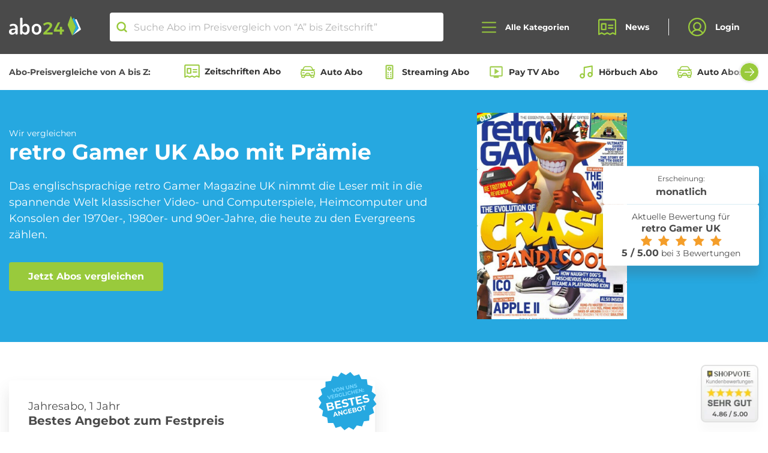

--- FILE ---
content_type: text/html; charset=UTF-8
request_url: https://www.abo24.de/zeitschrift/retro-gamer
body_size: 103996
content:
<!DOCTYPE html >
<html lang="de" prefix="og: http://ogp.me/ns#" >
<head>
    <meta charset="utf-8">
    <meta name="viewport" content="width=device-width, initial-scale=1, shrink-to-fit=no">
    <meta http-equiv="x-ua-compatible" content="ie=edge">

    <link rel="preload" href="/fonts/Montserrat-Regular.woff" as="font" type="font/woff" crossorigin>
    <link rel="preload" href="/fonts/Montserrat-Bold.woff" as="font" type="font/woff" crossorigin>

    <link rel="apple-touch-icon" sizes="120x120" href="/apple-touch-icon.png">
    <link rel="icon" type="image/png" sizes="32x32" href="/favicon-32x32.png">
    <link rel="icon" type="image/png" sizes="16x16" href="/favicon-16x16.png">
    <link rel="manifest" href="/manifest.json">
    <link rel="mask-icon" href="/safari-pinned-tab.svg" color="#99CA3C">
    <meta name="theme-color" content="#99CA3C">
    <meta name="verification" content="94b4f57af43188fe1dfb76ccb4d03d25" />
    <meta name="google-signin-client_id" content="381342706387-j6ksp55r2vf4m0ptbqubv234b0prrfrp.apps.googleusercontent.com.apps.googleusercontent.com">
    <meta name="csrf-token" content="nlTFVfIlwU4py14Z616xNSyfSVPihoAa8hj6kCwo" />

    				<title>retro Gamer UK Abo bestellen - Abo24</title>

<meta name="description" content="➤ retro Gamer UK Abo im Abo ✅ seriös &amp; günstig ✅ retro Gamer UK Zeitschriften Abo im Preisvergleich ✅ abo24.de."/>

<meta property="og:url" content="https://www.abo24.de/zeitschrift/retro-gamer"/>
<meta property="og:type" content="product"/>
<meta property="og:title" content="retro Gamer UK Abo bestellen - Abo24"/>
<meta property="og:description" content="➤ retro Gamer UK Abo im Abo ✅ seriös &amp; günstig ✅ retro Gamer UK Zeitschriften Abo im Preisvergleich ✅ abo24.de."/>
<meta property="og:image" content="/storage/media-library/28851/conversions/retro-gamer-uk-00256-2024-2120878-thumb.jpg"/>
<meta property="og:image:url" content="/storage/media-library/28851/conversions/retro-gamer-uk-00256-2024-2120878-thumb.jpg"/>

    <meta property="og:image:type" content="image/jpeg"/>

<meta name="p:domain_verify" content="a05312b2c9f348f9b4f037bb8fe0e12b"/>
<!-- TradeDoubler site verification 3134413 -->
<meta property="og:site_name" content="abo24_deals" />

	

    <link rel="stylesheet" href="/css/main.css?id=2b5d1becbf4ecd329a01cca6f1a84415">
    <link rel="stylesheet" href="/css/vendor-public.css?id=571baecd1f2ccea093865d2118b5dbc3">

    <script type="text/javascript">
        var searchRoute = '/api/search';
        var base = 'https://www.abo24.de';
    </script>
        <script id="Cookiebot" src="https://consent.cookiebot.com/uc.js" data-cbid="1644f504-7258-4762-ae00-83e6fac41c40" data-blockingmode="auto" type="text/javascript"></script>
    
    <!-- Google Tag Manager -->
    <script>
        (function(w,d,s,l,i){w[l]=w[l]||[];w[l].push({'gtm.start':
        new Date().getTime(),event:'gtm.js'});var f=d.getElementsByTagName(s)[0],
        j=d.createElement(s),dl=l!='dataLayer'?'&l='+l:'';j.async=true;j.src=
        'https://www.googletagmanager.com/gtm.js?id='+i+dl;f.parentNode.insertBefore(j,f);
        })(window,document,'script','dataLayer','GTM-PK26ML2');
    </script>
    <!-- End Google Tag Manager -->


    
                    <link rel="canonical" href="https://www.abo24.de/zeitschrift/retro-gamer"/>

        
    
        
    
        </head>
<body class="drawer drawer--left panel slideout-panel slideout-panel-left" id="panel">

    

<header class="navigation" x-data="{
        open: false,
        toggle() {
            this.open = !this.open;

            if(this.open) {
                document.body.classList.add('nav-open');
            } else {
                document.body.classList.remove('nav-open');
            }
        },
        close() {
            this.open = false;
            document.body.classList.remove('nav-open');
        },
    }"
    @click.outside="close"
>
            <div class="top-notice">
    <div>
        <svg width="28" height="25" viewBox="0 0 28 25" fill="none" xmlns="http://www.w3.org/2000/svg">
            <path d="M2 11H8V24H2C1.73478 24 1.48043 23.8946 1.29289 23.7071C1.10536 23.5196 1 23.2652 1 23V12C1 11.7348 1.10536 11.4804 1.29289 11.2929C1.48043 11.1054 1.73478 11 2 11V11Z" stroke="white" stroke-width="2" stroke-linecap="round" stroke-linejoin="round"/>
            <path d="M8 11L13 1C14.0609 1 15.0783 1.42143 15.8284 2.17157C16.5786 2.92172 17 3.93913 17 5V8H24.7375C25.0211 7.9993 25.3015 8.05929 25.56 8.17595C25.8185 8.29262 26.049 8.46324 26.2361 8.67637C26.4232 8.8895 26.5625 9.14019 26.6447 9.41161C26.7268 9.68303 26.75 9.9689 26.7125 10.25L25.2125 22.25C25.1518 22.7317 24.918 23.1749 24.5546 23.4969C24.1912 23.8189 23.723 23.9977 23.2375 24H8" stroke="white" stroke-width="2" stroke-linecap="round" stroke-linejoin="round"/>
        </svg>
        <strong class="line-height-xs">Wir vergleichen die besten Abo-Angebote von "A" bis Zeitschrift.</strong>
    </div>
    <button class="btn btn-primary-contrast">OK</button>
</div>
    

    <nav class="navigation__wrapper">
            <div class="container-fluid d-flex align-items-center justify-content-between justify-content-lg-center">
            <div class="navigation__brand">
                <a class="brand__logo" href="https://www.abo24.de"><img src="/images/abo24-logo.svg" width="119" height="32" alt="Abo24 Zeitschriften Abos"></a>
            </div>

            <div class="search">
	<svg width="16" height="16" viewBox="0 0 16 16" fill="none" xmlns="http://www.w3.org/2000/svg">
<path d="M7.25 12.5C10.1495 12.5 12.5 10.1495 12.5 7.25C12.5 4.35051 10.1495 2 7.25 2C4.35051 2 2 4.35051 2 7.25C2 10.1495 4.35051 12.5 7.25 12.5Z" stroke="#99CA3C" stroke-width="2" stroke-linecap="round" stroke-linejoin="round"/>
<path d="M10.9629 10.9629L14.0004 14.0004" stroke="#99CA3C" stroke-width="2" stroke-linecap="round" stroke-linejoin="round"/>
</svg>
	<input class="search__input" autocomplete="off" placeholder="Suche Abo im Preisvergleich von “A” bis Zeitschrift”" type="search" name="search">
	<a class="close-icon search__clear"></a>
	<ul class="search-results"></ul>
</div>

            <div class="d-flex align-items-center">
                <button type="button" class="navigation__search-toggle d-md-none" aria-label="Suche öffnen">
                    <svg width="16" height="16" viewBox="0 0 16 16" fill="none" xmlns="http://www.w3.org/2000/svg">
<path d="M7.25 12.5C10.1495 12.5 12.5 10.1495 12.5 7.25C12.5 4.35051 10.1495 2 7.25 2C4.35051 2 2 4.35051 2 7.25C2 10.1495 4.35051 12.5 7.25 12.5Z" stroke="#99CA3C" stroke-width="2" stroke-linecap="round" stroke-linejoin="round"/>
<path d="M10.9629 10.9629L14.0004 14.0004" stroke="#99CA3C" stroke-width="2" stroke-linecap="round" stroke-linejoin="round"/>
</svg>
                </button>

                <button type="button" class="navigation__toggle drawer-toggle toggle-button" @click="toggle" :class="{'open': open}" aria-label="Alle Kategorien öffnen">
                    <svg class="icon_open" width="24" height="19" viewbox="0 0 24 19" fill="none" xmlns="http://www.w3.org/2000/svg">
                        <path d="M1 9.5H23" stroke="#99CA3C" stroke-width="2" stroke-linecap="round" stroke-linejoin="round"/>
                        <path d="M1 1.5H23" stroke="#99CA3C" stroke-width="2" stroke-linecap="round" stroke-linejoin="round"/>
                        <path d="M1 17.5H23" stroke="#99CA3C" stroke-width="2" stroke-linecap="round" stroke-linejoin="round"/>
                    </svg>
                    <svg class="icon_close" fill="none" height="18" viewBox="0 0 18 18" width="18" xmlns="http://www.w3.org/2000/svg"><g stroke="#99ca3c" stroke-linecap="round" stroke-linejoin="round" stroke-width="2"><path d="m1.22192 16.7781 15.55638-15.55637"/><path d="m1.22192 1.22192 15.55638 15.55638"/></g></svg>
                    <span class="hamburger-label">Alle Kategorien</span>
                </button>
            </div>
            <ul class="navigation__navbar">
                <li class="navigation__item">
                    <a class="navigation__link" href="https://www.abo24.de/blog">
                        <svg width="26" height="24" viewbox="0 0 26 24" fill="none" xmlns="http://www.w3.org/2000/svg">
                            <path
                                    d="M1 22.5V2.5C1 2.23478 1.10536 1.98043 1.29289 1.79289C1.48043 1.60536 1.73478 1.5 2 1.5H24C24.2652 1.5 24.5196 1.60536 24.7071 1.79289C24.8946 1.98043 25 2.23478 25 2.5V22.5L21 20.5L17 22.5L13
									20.5L9 22.5L5 20.5L1 22.5Z"
                                    stroke="#99CA3C"
                                    stroke-width="2"
                                    stroke-linecap="round"
                                    stroke-linejoin="round"/>
                            <path d="M15 9.5H21" stroke="#99CA3C" stroke-width="2" stroke-linecap="round" stroke-linejoin="round"/>
                            <path d="M15 13.5H21" stroke="#99CA3C" stroke-width="2" stroke-linecap="round" stroke-linejoin="round"/>
                            <path d="M11 7.5H5V15.5H11V7.5Z" stroke="#99CA3C" stroke-width="2" stroke-linecap="round" stroke-linejoin="round"/>
                        </svg>
                        News
                    </a>
                </li>
                <li class="navigation__item">
                                            <button class="navigation__link" onclick="window.open('https://www.abo24.de/kundenbereich', '_self');">
                            <svg width="26" height="27" viewbox="0 0 26 27" fill="none" xmlns="http://www.w3.org/2000/svg">
                                <path
                                        d="M13 25.5C19.6274 25.5 25 20.1274 25 13.5C25 6.87258 19.6274 1.5 13 1.5C6.37258 1.5 1 6.87258 1 13.5C1 20.1274 6.37258 25.5 13 25.5Z"
                                        stroke="#99CA3C"
                                        stroke-width="2"
                                        stroke-linecap="round"
                                        stroke-linejoin="round"/>
                                <path
                                        d="M13 17.5C15.7614 17.5 18 15.2614 18 12.5C18 9.73858 15.7614 7.5 13 7.5C10.2386 7.5 8 9.73858 8 12.5C8 15.2614 10.2386 17.5 13 17.5Z"
                                        stroke="#99CA3C"
                                        stroke-width="2"
                                        stroke-linecap="round"
                                        stroke-linejoin="round"/>
                                <path
                                        d="M4.97461 22.4248C5.727 20.9428 6.87506 19.6981 8.29154 18.8287C9.70802 17.9592 11.3376 17.499 12.9996 17.499C14.6616 17.499 16.2912 17.9592 17.7077 18.8287C19.1242 19.6981 20.2722 20.9428 21.0246
										22.4248"
                                        stroke="#99CA3C"
                                        stroke-width="2"
                                        stroke-linecap="round"
                                        stroke-linejoin="round"/>
                            </svg>
                            Login
                        </button>
                                    </li>
            </ul>
        </div>
    </nav>
    <nav class="meta-nav">
        <div class="container-fluid d-flex align-items-center">
            <strong class="mr-2 mr-xl-4 d-none d-lg-inline-block text-nowrap">Abo-Preisvergleiche von A bis Z:</strong>
            <div class="swiper swiper-categories is-start">
                <div class="swiper-wrapper row no-gutters flex-nowrap">
                                            <div class="swiper-slide col-auto">
                            <a href="https://www.abo24.de/zeitschriften-abo-vergleich"><svg width="20" height="18" viewBox="0 0 20 18" fill="none" xmlns="http://www.w3.org/2000/svg"><path d="M1 16.875V1.875C1 1.67609 1.07902 1.48532 1.21967 1.34467C1.36032 1.20402 1.55109 1.125 1.75 1.125H18.25C18.4489 1.125 18.6397 1.20402 18.7803 1.34467C18.921 1.48532 19 1.67609 19 1.875V16.875L16 15.375L13 16.875L10 15.375L7 16.875L4 15.375L1 16.875Z" stroke="#99CA3C" stroke-width="1.5" stroke-linecap="round" stroke-linejoin="round"/><path d="M11.5 7.125H16" stroke="#99CA3C" stroke-width="1.5" stroke-linecap="round" stroke-linejoin="round"/><path d="M11.5 10.125H16" stroke="#99CA3C" stroke-width="1.5" stroke-linecap="round" stroke-linejoin="round"/><path d="M8.5 5.625H4V11.625H8.5V5.625Z" stroke="#99CA3C" stroke-width="1.5" stroke-linecap="round" stroke-linejoin="round"/></svg>
                                Zeitschriften Abo
                            </a>
                        </div>
                                            <div class="swiper-slide col-auto">
                            <a href="https://www.abo24.de/auto-abo-vergleich"><svg width="24" height="24" viewBox="0 0 24 24" fill="none" xmlns="http://www.w3.org/2000/svg"> <path d="M20.6674 17.1217H3.33259C2.46585 17.1217 1.7567 16.4125 1.7567 15.5458V12.394C1.7567 10.6605 3.175 9.24219 4.90848 9.24219H19.0915C20.825 9.24219 22.2433 10.6605 22.2433 12.394V15.5458C22.2433 16.4125 21.5342 17.1217 20.6674 17.1217Z" stroke="#99CA3C" stroke-width="1.4375" stroke-miterlimit="10" stroke-linecap="round" stroke-linejoin="round"/> <path d="M19.8795 9.24219H4.12054L5.69644 5.61763C6.16921 4.51451 7.27233 3.72656 8.53304 3.72656H15.3882C16.6489 3.72656 17.752 4.51451 18.3036 5.61763L19.8795 9.24219Z" stroke="#99CA3C" stroke-width="1.4375" stroke-miterlimit="10" stroke-linecap="round" stroke-linejoin="round"/> <path d="M7.27233 17.1217H2.54465V18.6976C2.54465 19.5643 3.2538 20.2734 4.12054 20.2734H5.69643C6.56317 20.2734 7.27233 19.5643 7.27233 18.6976V17.1217Z" stroke="#99CA3C" stroke-width="1.4375" stroke-miterlimit="10" stroke-linecap="round" stroke-linejoin="round"/> <path d="M21.4554 17.1217H16.7277V18.6976C16.7277 19.5643 17.4368 20.2734 18.3036 20.2734H19.8795C20.7462 20.2734 21.4554 19.5643 21.4554 18.6976V17.1217Z" stroke="#99CA3C" stroke-width="1.4375" stroke-miterlimit="10" stroke-linecap="round" stroke-linejoin="round"/> <path d="M1.7567 8.45424H4.43572" stroke="#99CA3C" stroke-width="1.4375" stroke-miterlimit="10" stroke-linecap="round" stroke-linejoin="round"/> <path d="M19.8795 8.45424H22.2433" stroke="#99CA3C" stroke-width="1.4375" stroke-miterlimit="10" stroke-linecap="round" stroke-linejoin="round"/> <path d="M15.9397 17.1216H8.06027L9.1634 14.8366C9.39978 14.285 9.95134 13.9699 10.5817 13.9699H13.3395C13.9699 13.9699 14.5214 14.285 14.7578 14.8366L15.9397 17.1216Z" stroke="#99CA3C" stroke-width="1.4375" stroke-miterlimit="10" stroke-linecap="round" stroke-linejoin="round"/> <path d="M4.12054 13.1819H6.48438" stroke="#99CA3C" stroke-width="1.4375" stroke-miterlimit="10" stroke-linecap="round" stroke-linejoin="round"/> <path d="M17.5156 13.1819H19.8795" stroke="#99CA3C" stroke-width="1.4375" stroke-miterlimit="10" stroke-linecap="round" stroke-linejoin="round"/> </svg>
                                Auto Abo
                            </a>
                        </div>
                                            <div class="swiper-slide col-auto">
                            <a href="https://www.abo24.de/streaming-abo-vergleich"><svg xmlns="http://www.w3.org/2000/svg" height="24" viewBox="0 -960 960 960" width="24" fill="#A3CF53"><path d="M320-40q-33 0-56.5-23.5T240-120v-720q0-33 23.5-56.5T320-920h320q33 0 56.5 23.5T720-840v720q0 33-23.5 56.5T640-40H320Zm0-80h320v-720H320v720Zm160-440q50 0 85-35t35-85q0-50-35-85t-85-35q-50 0-85 35t-35 85q0 50 35 85t85 35Zm0-80q-17 0-28.5-11.5T440-680q0-17 11.5-28.5T480-720q17 0 28.5 11.5T520-680q0 17-11.5 28.5T480-640Zm-80 240q17 0 28.5-11.5T440-440q0-17-11.5-28.5T400-480q-17 0-28.5 11.5T360-440q0 17 11.5 28.5T400-400Zm160 0q17 0 28.5-11.5T600-440q0-17-11.5-28.5T560-480q-17 0-28.5 11.5T520-440q0 17 11.5 28.5T560-400ZM400-280q17 0 28.5-11.5T440-320q0-17-11.5-28.5T400-360q-17 0-28.5 11.5T360-320q0 17 11.5 28.5T400-280Zm160 0q17 0 28.5-11.5T600-320q0-17-11.5-28.5T560-360q-17 0-28.5 11.5T520-320q0 17 11.5 28.5T560-280ZM400-160q17 0 28.5-11.5T440-200q0-17-11.5-28.5T400-240q-17 0-28.5 11.5T360-200q0 17 11.5 28.5T400-160Zm160 0q17 0 28.5-11.5T600-200q0-17-11.5-28.5T560-240q-17 0-28.5 11.5T520-200q0 17 11.5 28.5T560-160Zm-240 40v-720 720Z"/></svg>
                                Streaming Abo
                            </a>
                        </div>
                                            <div class="swiper-slide col-auto">
                            <a href="https://www.abo24.de/pay_tv-abo-vergleich"><svg xmlns="http://www.w3.org/2000/svg" height="24" viewBox="0 -960 960 960" width="24" fill="#A3CF53"><path d="m380-340 280-180-280-180v360Zm-60 220v-80H160q-33 0-56.5-23.5T80-280v-480q0-33 23.5-56.5T160-840h640q33 0 56.5 23.5T880-760v480q0 33-23.5 56.5T800-200H640v80H320ZM160-280h640v-480H160v480Zm0 0v-480 480Z"/></svg>
                                Pay TV Abo
                            </a>
                        </div>
                                            <div class="swiper-slide col-auto">
                            <a href="https://www.abo24.de/hoerbuch-abo-vergleich"><svg width="24" height="24" viewBox="0 0 24 24" fill="none" xmlns="http://www.w3.org/2000/svg"> <path d="M9 18V5L21 3V16" stroke="#99CA3C" stroke-width="2" stroke-linecap="round" stroke-linejoin="round"/> <path d="M6 21C7.65685 21 9 19.6569 9 18C9 16.3431 7.65685 15 6 15C4.34315 15 3 16.3431 3 18C3 19.6569 4.34315 21 6 21Z" stroke="#99CA3C" stroke-width="2" stroke-linecap="round" stroke-linejoin="round"/> <path d="M18 19C19.6569 19 21 17.6569 21 16C21 14.3431 19.6569 13 18 13C16.3431 13 15 14.3431 15 16C15 17.6569 16.3431 19 18 19Z" stroke="#99CA3C" stroke-width="2" stroke-linecap="round" stroke-linejoin="round"/> </svg>
                                Hörbuch Abo
                            </a>
                        </div>
                                            <div class="swiper-slide col-auto">
                            <a href="https://www.abo24.de/auto-abo-vergleich/auto-abos"><svg width="24" height="24" viewBox="0 0 24 24" fill="none" xmlns="http://www.w3.org/2000/svg"> <path d="M20.6674 17.1217H3.33259C2.46585 17.1217 1.7567 16.4125 1.7567 15.5458V12.394C1.7567 10.6605 3.175 9.24219 4.90848 9.24219H19.0915C20.825 9.24219 22.2433 10.6605 22.2433 12.394V15.5458C22.2433 16.4125 21.5342 17.1217 20.6674 17.1217Z" stroke="#99CA3C" stroke-width="1.4375" stroke-miterlimit="10" stroke-linecap="round" stroke-linejoin="round"/> <path d="M19.8795 9.24219H4.12054L5.69644 5.61763C6.16921 4.51451 7.27233 3.72656 8.53304 3.72656H15.3882C16.6489 3.72656 17.752 4.51451 18.3036 5.61763L19.8795 9.24219Z" stroke="#99CA3C" stroke-width="1.4375" stroke-miterlimit="10" stroke-linecap="round" stroke-linejoin="round"/> <path d="M7.27233 17.1217H2.54465V18.6976C2.54465 19.5643 3.2538 20.2734 4.12054 20.2734H5.69643C6.56317 20.2734 7.27233 19.5643 7.27233 18.6976V17.1217Z" stroke="#99CA3C" stroke-width="1.4375" stroke-miterlimit="10" stroke-linecap="round" stroke-linejoin="round"/> <path d="M21.4554 17.1217H16.7277V18.6976C16.7277 19.5643 17.4368 20.2734 18.3036 20.2734H19.8795C20.7462 20.2734 21.4554 19.5643 21.4554 18.6976V17.1217Z" stroke="#99CA3C" stroke-width="1.4375" stroke-miterlimit="10" stroke-linecap="round" stroke-linejoin="round"/> <path d="M1.7567 8.45424H4.43572" stroke="#99CA3C" stroke-width="1.4375" stroke-miterlimit="10" stroke-linecap="round" stroke-linejoin="round"/> <path d="M19.8795 8.45424H22.2433" stroke="#99CA3C" stroke-width="1.4375" stroke-miterlimit="10" stroke-linecap="round" stroke-linejoin="round"/> <path d="M15.9397 17.1216H8.06027L9.1634 14.8366C9.39978 14.285 9.95134 13.9699 10.5817 13.9699H13.3395C13.9699 13.9699 14.5214 14.285 14.7578 14.8366L15.9397 17.1216Z" stroke="#99CA3C" stroke-width="1.4375" stroke-miterlimit="10" stroke-linecap="round" stroke-linejoin="round"/> <path d="M4.12054 13.1819H6.48438" stroke="#99CA3C" stroke-width="1.4375" stroke-miterlimit="10" stroke-linecap="round" stroke-linejoin="round"/> <path d="M17.5156 13.1819H19.8795" stroke="#99CA3C" stroke-width="1.4375" stroke-miterlimit="10" stroke-linecap="round" stroke-linejoin="round"/> </svg>
                                Auto Abos aller Hersteller
                            </a>
                        </div>
                                            <div class="swiper-slide col-auto">
                            <a href="https://www.abo24.de/roller-abo-vergleich"><svg xmlns="http://www.w3.org/2000/svg" height="24px" viewBox="0 -960 960 960" width="24px" fill="#A3CF53"><path d="M280-280q-50 0-85-35t-35-85H80v-120q0-66 47-113t113-47h160v200h140l140-174v-106H560v-80h120q33 0 56.5 23.5T760-760v134L580-400H400q0 50-35 85t-85 35Zm40-200Zm-40 120q17 0 28.5-11.5T320-400h-80q0 17 11.5 28.5T280-360Zm-80-360v-80h200v80H200Zm560 440q-50 0-85-35t-35-85q0-50 35-85t85-35q50 0 85 35t35 85q0 50-35 85t-85 35Zm0-80q17 0 28.5-11.5T800-400q0-17-11.5-28.5T760-440q-17 0-28.5 11.5T720-400q0 17 11.5 28.5T760-360ZM520-40 280-160h160v-80l240 120H520v80ZM160-480h160v-120h-80q-33 0-56.5 23.5T160-520v40Z"/></svg>
                                Roller Abo
                            </a>
                        </div>
                                            <div class="swiper-slide col-auto">
                            <a href="https://www.abo24.de/ebook-abo-vergleich"><svg width="24" height="24" viewBox="0 0 24 24" fill="none" xmlns="http://www.w3.org/2000/svg"> <path d="M8.45431 7.20098H15.3594M8.45431 10.5603H13.6014M8.45431 13.9196H15.3594M8.45431 20.6356H8.91183M5.36608 0.962425C6.05235 0.962379 18.0622 0.962417 18.634 0.962425C20.3497 0.962449 20.3497 2.67811 20.3497 2.67811C20.3497 2.67811 20.3497 20.8643 20.3497 21.3219C20.3497 23.0376 18.634 23.0376 18.634 23.0376C18.634 23.0376 5.16983 23.0376 5.36608 23.0376C3.65039 23.0376 3.65039 21.3219 3.65039 21.3219V2.67811C3.65039 2.67811 3.65039 0.96254 5.36608 0.962425ZM6.24123 3.36176V18.2387H17.7589V3.36176H6.24123Z" stroke="#99CA3C" stroke-width="1.375" stroke-linecap="round" stroke-linejoin="round"/> <path d="M15.317 20.6357H15.7745" stroke="#99CA3C" stroke-width="1.375" stroke-linecap="round" stroke-linejoin="round"/> <path d="M10.7419 20.6357H13.487" stroke="#99CA3C" stroke-width="1.375" stroke-linecap="round" stroke-linejoin="round"/> </svg>
                                eBook Abo
                            </a>
                        </div>
                                            <div class="swiper-slide col-auto">
                            <a href="https://www.abo24.de/beauty_box-abo-vergleich"><svg width="24" height="24" viewBox="0 0 24 24" fill="none" xmlns="http://www.w3.org/2000/svg"> <path d="M16.7616 14.691C16.7394 14.5422 16.6633 14.4059 16.5468 14.3061C16.4303 14.2063 16.2808 14.1494 16.125 14.1456H15.9835V10.5099C15.9902 10.4237 15.978 10.337 15.9475 10.2557C15.917 10.1743 15.869 10.1001 15.8067 10.0379C15.7443 9.97564 15.669 9.92682 15.5857 9.89461C15.5024 9.86241 15.413 9.84754 15.3233 9.85098H15.1583V4.92012C15.1758 4.61279 15.1359 4.30492 15.0404 4.0112C14.7478 3.23462 14.2715 2.53442 13.6492 1.96615C12.1638 0.534606 10.3718 0.0801482 9.49935 0.920894C9.35015 1.06647 9.23506 1.24118 9.16185 1.43325C9.08864 1.62532 9.059 1.83028 9.07493 2.03431V9.85098H8.76841C8.60357 9.85087 8.44512 9.91238 8.32638 10.0226C8.20765 10.1328 8.13789 10.283 8.13178 10.4418V14.1683H7.80168C7.65063 14.1674 7.50453 14.2202 7.3914 14.3166C7.27826 14.4131 7.20606 14.5464 7.18863 14.691C7.07074 15.8271 7 16.9632 7 18.0767C7.00344 19.2076 7.0664 20.3376 7.18863 21.4624C7.23132 21.8074 7.35555 22.1384 7.55175 22.4299C7.74796 22.7214 8.01092 22.9656 8.32041 23.1439C9.53876 23.4295 10.7935 23.5443 12.0459 23.4847C13.2835 23.5283 14.5215 23.4059 15.7242 23.1211C16.0293 22.9404 16.2876 22.695 16.4796 22.4037C16.6717 22.1123 16.7923 21.7826 16.8324 21.4396C16.9579 20.3229 17.013 19.1998 16.9974 18.0767C16.9886 16.9446 16.9099 15.814 16.7616 14.691ZM10.2775 4.57928L10.5604 4.8974C11.3271 5.73555 12.3997 6.25645 13.5549 6.35166H13.9086V9.85098H10.2775V4.57928ZM10.2775 1.73892C10.3682 1.70354 10.4697 1.70354 10.5604 1.73892C11.3854 1.8626 12.1377 2.26538 12.6825 2.87506C13.7671 3.89759 13.9793 4.94284 13.7671 5.14735C13.5549 5.35185 12.4467 5.14735 11.4092 4.1021C10.7996 3.5908 10.3916 2.89261 10.2539 2.12521C10.2364 2.05824 10.2358 1.98821 10.2522 1.921C10.2687 1.85379 10.3016 1.79134 10.3482 1.73892H10.2775ZM14.616 11.1235V13.9184H9.40504V11.1235H14.616ZM15.4176 21.326C15.3963 21.6069 15.2607 21.8682 15.0404 22.0532C14.001 22.2555 12.9405 22.3394 11.8808 22.3031C10.8457 22.3341 9.8102 22.2579 8.79199 22.0759C8.66933 21.9878 8.5679 21.8751 8.49464 21.7457C8.42139 21.6163 8.37804 21.4731 8.36757 21.326C8.2453 20.2469 8.18233 19.1622 8.17894 18.0767C8.17894 17.1677 8.17894 16.2588 8.17894 15.3726H15.2526C15.3113 16.2731 15.3113 17.1762 15.2526 18.0767C15.4023 19.1539 15.4811 20.2392 15.4884 21.326H15.4176Z" fill="#99CA3C" stroke="#99CA3C" stroke-width="0.265389"/> </svg>
                                Beauty Box Abo
                            </a>
                        </div>
                                            <div class="swiper-slide col-auto">
                            <a href="https://www.abo24.de/fitness-abo-vergleich"><svg xmlns="http://www.w3.org/2000/svg" height="24" viewBox="0 -960 960 960" width="24" fill="#A3CF53"><path d="m536-84-56-56 142-142-340-340-142 142-56-56 56-58-56-56 84-84-56-58 56-56 58 56 84-84 56 56 58-56 56 56-142 142 340 340 142-142 56 56-56 58 56 56-84 84 56 58-56 56-58-56-84 84-56-56-58 56Z"/></svg>
                                Fitness Abo
                            </a>
                        </div>
                                            <div class="swiper-slide col-auto">
                            <a href="https://www.abo24.de/blumen-abo-vergleich"><svg width="24" height="24" viewBox="0 0 24 24" fill="none" xmlns="http://www.w3.org/2000/svg"><path d="M12 14.625C13.4497 14.625 14.625 13.4497 14.625 12C14.625 10.5503 13.4497 9.375 12 9.375C10.5503 9.375 9.375 10.5503 9.375 12C9.375 13.4497 10.5503 14.625 12 14.625Z" stroke="#99CA3C" stroke-width="1.5" stroke-linecap="round" stroke-linejoin="round"/><path d="M10.7812 9.675C10.0969 8.23125 9.375 6.43125 9.375 5.25C9.375 4.55381 9.65156 3.88613 10.1438 3.39384C10.6361 2.90156 11.3038 2.625 12 2.625C12.6962 2.625 13.3639 2.90156 13.8562 3.39384C14.3484 3.88613 14.625 4.55381 14.625 5.25C14.625 6.43125 13.9031 8.23125 13.2188 9.675" stroke="#99CA3C" stroke-width="1.5" stroke-linecap="round" stroke-linejoin="round"/><path d="M9.37573 11.8876C7.78198 11.7658 5.86011 11.4845 4.83823 10.8939C4.27651 10.5264 3.87693 9.95765 3.72162 9.30461C3.56631 8.65156 3.66709 7.96383 4.00322 7.38279C4.33936 6.80175 4.88532 6.37156 5.52886 6.18066C6.1724 5.98976 6.86463 6.05265 7.46323 6.3564C8.48511 6.93765 9.68511 8.46577 10.5945 9.78765" stroke="#99CA3C" stroke-width="1.5" stroke-linecap="round" stroke-linejoin="round"/><path d="M10.5948 14.2123C9.68541 15.5342 8.48541 17.0623 7.46353 17.6436C7.16492 17.8389 6.8296 17.9714 6.47808 18.0328C6.12655 18.0942 5.7662 18.0833 5.41903 18.0007C5.07186 17.9181 4.74518 17.7657 4.45893 17.5526C4.17268 17.3395 3.93289 17.0703 3.75419 16.7614C3.5755 16.4525 3.46166 16.1104 3.41964 15.7561C3.37761 15.4017 3.40827 15.0425 3.50976 14.7004C3.61125 14.3583 3.78142 14.0404 4.00989 13.7663C4.23835 13.4922 4.52031 13.2675 4.83853 13.1061C5.86041 12.5154 7.78228 12.2342 9.37603 12.1123" stroke="#99CA3C" stroke-width="1.5" stroke-linecap="round" stroke-linejoin="round"/><path d="M13.2188 14.3252C13.9031 15.7689 14.625 17.5689 14.625 18.7502C14.625 19.4464 14.3484 20.1141 13.8562 20.6064C13.3639 21.0986 12.6962 21.3752 12 21.3752C11.3038 21.3752 10.6361 21.0986 10.1438 20.6064C9.65156 20.1141 9.375 19.4464 9.375 18.7502C9.375 17.5689 10.0969 15.7689 10.7812 14.3252" stroke="#99CA3C" stroke-width="1.5" stroke-linecap="round" stroke-linejoin="round"/><path d="M14.625 12.1123C16.2188 12.2342 18.1406 12.5154 19.1625 13.1061C19.7242 13.4736 20.1238 14.0423 20.2791 14.6953C20.4344 15.3484 20.3336 16.0361 19.9975 16.6172C19.6614 17.1982 19.1154 17.6284 18.4719 17.8193C17.8283 18.0102 17.1361 17.9473 16.5375 17.6436C15.5156 17.0623 14.3156 15.5342 13.4062 14.2123" stroke="#99CA3C" stroke-width="1.5" stroke-linecap="round" stroke-linejoin="round"/><path d="M13.4062 9.78765C14.3156 8.46577 15.5156 6.93765 16.5375 6.3564C17.1361 6.05265 17.8283 5.98976 18.4719 6.18066C19.1154 6.37156 19.6614 6.80175 19.9975 7.38279C20.3336 7.96383 20.4344 8.65156 20.2791 9.30461C20.1238 9.95765 19.7242 10.5264 19.1625 10.8939C18.1406 11.4845 16.2188 11.7658 14.625 11.8876" stroke="#99CA3C" stroke-width="1.5" stroke-linecap="round" stroke-linejoin="round"/></svg>
                                Blumen Abo
                            </a>
                        </div>
                                            <div class="swiper-slide col-auto">
                            <a href="https://www.abo24.de/schmuck-abo-vergleich"><svg xmlns="http://www.w3.org/2000/svg" height="24" viewBox="0 -960 960 960" width="24" fill="#A3CF53"><path d="M480-120 80-600l120-240h560l120 240-400 480Zm-95-520h190l-60-120h-70l-60 120Zm55 347v-267H218l222 267Zm80 0 222-267H520v267Zm144-347h106l-60-120H604l60 120Zm-474 0h106l60-120H250l-60 120Z"/></svg>
                                Schmuck Abo
                            </a>
                        </div>
                                            <div class="swiper-slide col-auto">
                            <a href="https://www.abo24.de/fahrrad-abo-vergleich"><svg xmlns="http://www.w3.org/2000/svg" height="24" viewBox="0 -960 960 960" width="24" fill="#A3CF53"><path d="M200-160q-85 0-142.5-57.5T0-360q0-85 58.5-142.5T200-560q77 0 129.5 46T396-400h26l-72-200h-70v-80h200v80h-44l14 40h192l-58-160H480v-80h104q26 0 46.5 14t29.5 38l68 186h32q83 0 141.5 58.5T960-362q0 84-58 143t-142 59q-72 0-126.5-45T564-320H396q-14 69-68 114.5T200-160Zm0-80q41 0 70.5-22.5T312-320H200v-80h112q-12-36-41.5-58T200-480q-51 0-85.5 34.5T80-360q0 50 34.5 85t85.5 35Zm308-160h56q5-23 13.5-43t22.5-37H478l30 80Zm252 160q51 0 85.5-35t34.5-85q0-51-34.5-85.5T760-480h-4l40 106-76 28-38-106q-20 17-31 40t-11 52q0 50 34.5 85t85.5 35ZM196-360Zm564 0Z"/></svg>
                                Fahrrad Abo
                            </a>
                        </div>
                                            <div class="swiper-slide col-auto">
                            <a href="https://www.abo24.de/sprachlern_app-abo-vergleich"><svg xmlns="http://www.w3.org/2000/svg" height="24px" viewBox="0 -960 960 960" width="24px" fill="#A3CF53"><path d="m476-80 182-480h84L924-80h-84l-43-122H603L560-80h-84ZM160-200l-56-56 202-202q-35-35-63.5-80T190-640h84q20 39 40 68t48 58q33-33 68.5-92.5T484-720H40v-80h280v-80h80v80h280v80H564q-21 72-63 148t-83 116l96 98-30 82-122-125-202 201Zm468-72h144l-72-204-72 204Z"/></svg>
                                Sprachlern App Abo
                            </a>
                        </div>
                                            <div class="swiper-slide col-auto">
                            <a href="https://www.abo24.de/musik_streaming-abo-vergleich"><svg xmlns="http://www.w3.org/2000/svg" height="24px" viewBox="0 -960 960 960" width="24px" fill="#A3CF53"><path d="M400-120q-66 0-113-47t-47-113q0-66 47-113t113-47q23 0 42.5 5.5T480-418v-422h240v160H560v400q0 66-47 113t-113 47Z"/></svg>
                                Musik-Streaming Abo
                            </a>
                        </div>
                                            <div class="swiper-slide col-auto">
                            <a href="https://www.abo24.de/kochbox-abo-vergleich"><svg xmlns="http://www.w3.org/2000/svg" height="24" viewBox="0 -960 960 960" width="24" fill="#A3CF53"><path d="M280-80v-366q-51-14-85.5-56T160-600v-280h80v280h40v-280h80v280h40v-280h80v280q0 56-34.5 98T360-446v366h-80Zm400 0v-320H560v-280q0-83 58.5-141.5T760-880v800h-80Z"/></svg>
                                Kochbox Abo
                            </a>
                        </div>
                                            <div class="swiper-slide col-auto">
                            <a href="https://www.abo24.de/kino-abo-vergleich"><svg xmlns="http://www.w3.org/2000/svg" height="24px" viewBox="0 -960 960 960" width="24px" fill="#A3CF53"><path d="m160-800 80 160h120l-80-160h80l80 160h120l-80-160h80l80 160h120l-80-160h120q33 0 56.5 23.5T880-720v480q0 33-23.5 56.5T800-160H160q-33 0-56.5-23.5T80-240v-480q0-33 23.5-56.5T160-800Zm0 240v320h640v-320H160Zm0 0v320-320Z"/></svg>
                                Kino Abo
                            </a>
                        </div>
                                            <div class="swiper-slide col-auto">
                            <a href="https://www.abo24.de/bio_box-abo-vergleich"><svg xmlns="http://www.w3.org/2000/svg" height="24px" viewBox="0 -960 960 960" width="24px" fill="#A3CF53"><path d="M480-120q-117 0-198.5-81.5T200-400q0-94 55.5-168.5T401-669q-20-5-39-14.5T328-708q-33-33-42.5-78.5T281-879q47-5 92.5 4.5T452-832q23 23 33.5 52t13.5 61q13-31 31.5-58.5T572-828q11-11 28-11t28 11q11 11 11 28t-11 28q-22 22-39 48.5T564-667q88 28 142 101.5T760-400q0 117-81.5 198.5T480-120Zm0-80q83 0 141.5-58.5T680-400q0-83-58.5-141.5T480-600q-83 0-141.5 58.5T280-400q0 83 58.5 141.5T480-200Zm0-200Z"/></svg>
                                Bio Box Abo
                            </a>
                        </div>
                                            <div class="swiper-slide col-auto">
                            <a href="https://www.abo24.de/suessigkeiten-abo-vergleich"><svg xmlns="http://www.w3.org/2000/svg" height="24px" viewBox="0 -960 960 960" width="24px" fill="#A3CF53"><path d="M482-40 294-400q-71 3-122.5-41T120-560q0-51 29.5-92t74.5-58q18-91 89.5-150.5T480-920q95 0 166.5 59.5T736-710q45 17 74.5 58t29.5 92q0 75-53 119t-119 41L482-40ZM280-480q15 0 29.5-5t26.5-17l22-22 26 16q21 14 45.5 21t50.5 7q26 0 50.5-7t45.5-21l26-16 22 22q12 12 26.5 17t29.5 5q33 0 56.5-23.5T760-560q0-30-19-52.5T692-640l-30-4-2-32q-5-69-57-116.5T480-840q-71 0-123 47.5T300-676l-2 32-30 6q-30 6-49 27t-19 51q0 33 23.5 56.5T280-480Zm202 266 108-210q-24 12-52 18t-58 6q-27 0-54.5-6T372-424l110 210Zm-2-446Z"/></svg>
                                Süßigkeiten Abo
                            </a>
                        </div>
                                            <div class="swiper-slide col-auto">
                            <a href="https://www.abo24.de/spar-abo-vergleich"><svg xmlns="http://www.w3.org/2000/svg" height="24px" viewBox="0 -960 960 960" width="24px" fill="#A3CF53"><path d="M640-80q-100 0-170-70t-70-170q0-100 70-170t170-70q100 0 170 70t70 170q0 100-70 170T640-80Zm0-80q66 0 113-47t47-113q0-66-47-113t-113-47q-66 0-113 47t-47 113q0 66 47 113t113 47Zm-480 0q-33 0-56.5-23.5T80-240v-304q0-8 1.5-16t4.5-16l80-184h-6q-17 0-28.5-11.5T120-800v-40q0-17 11.5-28.5T160-880h280q17 0 28.5 11.5T480-840v40q0 17-11.5 28.5T440-760h-6l66 152q-19 10-36 21t-32 25l-84-198h-96l-92 216v304h170q5 21 13.5 41.5T364-160H160Zm480-440q-42 0-71-29t-29-71q0-42 29-71t71-29v200q0-42 29-71t71-29q42 0 71 29t29 71H640Z"/></svg>
                                Amazon Spar-Abo
                            </a>
                        </div>
                                            <div class="swiper-slide col-auto">
                            <a href="https://www.abo24.de/dating_app-abo-vergleich"><svg xmlns="http://www.w3.org/2000/svg" height="24px" viewBox="0 -960 960 960" width="24px" fill="#A3CF53"><path d="m480-120-58-52q-101-91-167-157T150-447.5Q111-500 95.5-544T80-634q0-94 63-157t157-63q52 0 99 22t81 62q34-40 81-62t99-22q94 0 157 63t63 157q0 46-15.5 90T810-447.5Q771-395 705-329T538-172l-58 52Zm0-108q96-86 158-147.5t98-107q36-45.5 50-81t14-70.5q0-60-40-100t-100-40q-47 0-87 26.5T518-680h-76q-15-41-55-67.5T300-774q-60 0-100 40t-40 100q0 35 14 70.5t50 81q36 45.5 98 107T480-228Zm0-273Z"/></svg>
                                Dating App Abo
                            </a>
                        </div>
                                            <div class="swiper-slide col-auto">
                            <a href="https://www.abo24.de/zeitschriften-abo-vergleich/aktuelles-fernsehprogramm"><svg width="20" height="18" viewBox="0 0 20 18" fill="none" xmlns="http://www.w3.org/2000/svg"><path d="M1 16.875V1.875C1 1.67609 1.07902 1.48532 1.21967 1.34467C1.36032 1.20402 1.55109 1.125 1.75 1.125H18.25C18.4489 1.125 18.6397 1.20402 18.7803 1.34467C18.921 1.48532 19 1.67609 19 1.875V16.875L16 15.375L13 16.875L10 15.375L7 16.875L4 15.375L1 16.875Z" stroke="#99CA3C" stroke-width="1.5" stroke-linecap="round" stroke-linejoin="round"/><path d="M11.5 7.125H16" stroke="#99CA3C" stroke-width="1.5" stroke-linecap="round" stroke-linejoin="round"/><path d="M11.5 10.125H16" stroke="#99CA3C" stroke-width="1.5" stroke-linecap="round" stroke-linejoin="round"/><path d="M8.5 5.625H4V11.625H8.5V5.625Z" stroke="#99CA3C" stroke-width="1.5" stroke-linecap="round" stroke-linejoin="round"/></svg>
                                Aktuelles Fernsehprogramm
                            </a>
                        </div>
                                            <div class="swiper-slide col-auto">
                            <a href="https://www.abo24.de/zeitschriften-abo-vergleich/auto-motorrad-maenner"><svg width="20" height="18" viewBox="0 0 20 18" fill="none" xmlns="http://www.w3.org/2000/svg"><path d="M1 16.875V1.875C1 1.67609 1.07902 1.48532 1.21967 1.34467C1.36032 1.20402 1.55109 1.125 1.75 1.125H18.25C18.4489 1.125 18.6397 1.20402 18.7803 1.34467C18.921 1.48532 19 1.67609 19 1.875V16.875L16 15.375L13 16.875L10 15.375L7 16.875L4 15.375L1 16.875Z" stroke="#99CA3C" stroke-width="1.5" stroke-linecap="round" stroke-linejoin="round"/><path d="M11.5 7.125H16" stroke="#99CA3C" stroke-width="1.5" stroke-linecap="round" stroke-linejoin="round"/><path d="M11.5 10.125H16" stroke="#99CA3C" stroke-width="1.5" stroke-linecap="round" stroke-linejoin="round"/><path d="M8.5 5.625H4V11.625H8.5V5.625Z" stroke="#99CA3C" stroke-width="1.5" stroke-linecap="round" stroke-linejoin="round"/></svg>
                                Auto, Motorrad &amp; Männer
                            </a>
                        </div>
                                            <div class="swiper-slide col-auto">
                            <a href="https://www.abo24.de/zeitschriften-abo-vergleich/computer-spiele"><svg width="20" height="18" viewBox="0 0 20 18" fill="none" xmlns="http://www.w3.org/2000/svg"><path d="M1 16.875V1.875C1 1.67609 1.07902 1.48532 1.21967 1.34467C1.36032 1.20402 1.55109 1.125 1.75 1.125H18.25C18.4489 1.125 18.6397 1.20402 18.7803 1.34467C18.921 1.48532 19 1.67609 19 1.875V16.875L16 15.375L13 16.875L10 15.375L7 16.875L4 15.375L1 16.875Z" stroke="#99CA3C" stroke-width="1.5" stroke-linecap="round" stroke-linejoin="round"/><path d="M11.5 7.125H16" stroke="#99CA3C" stroke-width="1.5" stroke-linecap="round" stroke-linejoin="round"/><path d="M11.5 10.125H16" stroke="#99CA3C" stroke-width="1.5" stroke-linecap="round" stroke-linejoin="round"/><path d="M8.5 5.625H4V11.625H8.5V5.625Z" stroke="#99CA3C" stroke-width="1.5" stroke-linecap="round" stroke-linejoin="round"/></svg>
                                Computer &amp; Spiele
                            </a>
                        </div>
                                            <div class="swiper-slide col-auto">
                            <a href="https://www.abo24.de/zeitschriften-abo-vergleich/essen-kultur-und-reisen"><svg width="20" height="18" viewBox="0 0 20 18" fill="none" xmlns="http://www.w3.org/2000/svg"><path d="M1 16.875V1.875C1 1.67609 1.07902 1.48532 1.21967 1.34467C1.36032 1.20402 1.55109 1.125 1.75 1.125H18.25C18.4489 1.125 18.6397 1.20402 18.7803 1.34467C18.921 1.48532 19 1.67609 19 1.875V16.875L16 15.375L13 16.875L10 15.375L7 16.875L4 15.375L1 16.875Z" stroke="#99CA3C" stroke-width="1.5" stroke-linecap="round" stroke-linejoin="round"/><path d="M11.5 7.125H16" stroke="#99CA3C" stroke-width="1.5" stroke-linecap="round" stroke-linejoin="round"/><path d="M11.5 10.125H16" stroke="#99CA3C" stroke-width="1.5" stroke-linecap="round" stroke-linejoin="round"/><path d="M8.5 5.625H4V11.625H8.5V5.625Z" stroke="#99CA3C" stroke-width="1.5" stroke-linecap="round" stroke-linejoin="round"/></svg>
                                Essen, Kultur &amp; Reisen
                            </a>
                        </div>
                                            <div class="swiper-slide col-auto">
                            <a href="https://www.abo24.de/zeitschriften-abo-vergleich/familie-kinder-eltern"><svg width="20" height="18" viewBox="0 0 20 18" fill="none" xmlns="http://www.w3.org/2000/svg"><path d="M1 16.875V1.875C1 1.67609 1.07902 1.48532 1.21967 1.34467C1.36032 1.20402 1.55109 1.125 1.75 1.125H18.25C18.4489 1.125 18.6397 1.20402 18.7803 1.34467C18.921 1.48532 19 1.67609 19 1.875V16.875L16 15.375L13 16.875L10 15.375L7 16.875L4 15.375L1 16.875Z" stroke="#99CA3C" stroke-width="1.5" stroke-linecap="round" stroke-linejoin="round"/><path d="M11.5 7.125H16" stroke="#99CA3C" stroke-width="1.5" stroke-linecap="round" stroke-linejoin="round"/><path d="M11.5 10.125H16" stroke="#99CA3C" stroke-width="1.5" stroke-linecap="round" stroke-linejoin="round"/><path d="M8.5 5.625H4V11.625H8.5V5.625Z" stroke="#99CA3C" stroke-width="1.5" stroke-linecap="round" stroke-linejoin="round"/></svg>
                                Familie, Kinder &amp; Eltern
                            </a>
                        </div>
                                            <div class="swiper-slide col-auto">
                            <a href="https://www.abo24.de/zeitschriften-abo-vergleich/frauen-mode"><svg width="20" height="18" viewBox="0 0 20 18" fill="none" xmlns="http://www.w3.org/2000/svg"><path d="M1 16.875V1.875C1 1.67609 1.07902 1.48532 1.21967 1.34467C1.36032 1.20402 1.55109 1.125 1.75 1.125H18.25C18.4489 1.125 18.6397 1.20402 18.7803 1.34467C18.921 1.48532 19 1.67609 19 1.875V16.875L16 15.375L13 16.875L10 15.375L7 16.875L4 15.375L1 16.875Z" stroke="#99CA3C" stroke-width="1.5" stroke-linecap="round" stroke-linejoin="round"/><path d="M11.5 7.125H16" stroke="#99CA3C" stroke-width="1.5" stroke-linecap="round" stroke-linejoin="round"/><path d="M11.5 10.125H16" stroke="#99CA3C" stroke-width="1.5" stroke-linecap="round" stroke-linejoin="round"/><path d="M8.5 5.625H4V11.625H8.5V5.625Z" stroke="#99CA3C" stroke-width="1.5" stroke-linecap="round" stroke-linejoin="round"/></svg>
                                Frauen &amp; Mode
                            </a>
                        </div>
                                            <div class="swiper-slide col-auto">
                            <a href="https://www.abo24.de/zeitschriften-abo-vergleich/garten-tiere-wohnen"><svg width="20" height="18" viewBox="0 0 20 18" fill="none" xmlns="http://www.w3.org/2000/svg"><path d="M1 16.875V1.875C1 1.67609 1.07902 1.48532 1.21967 1.34467C1.36032 1.20402 1.55109 1.125 1.75 1.125H18.25C18.4489 1.125 18.6397 1.20402 18.7803 1.34467C18.921 1.48532 19 1.67609 19 1.875V16.875L16 15.375L13 16.875L10 15.375L7 16.875L4 15.375L1 16.875Z" stroke="#99CA3C" stroke-width="1.5" stroke-linecap="round" stroke-linejoin="round"/><path d="M11.5 7.125H16" stroke="#99CA3C" stroke-width="1.5" stroke-linecap="round" stroke-linejoin="round"/><path d="M11.5 10.125H16" stroke="#99CA3C" stroke-width="1.5" stroke-linecap="round" stroke-linejoin="round"/><path d="M8.5 5.625H4V11.625H8.5V5.625Z" stroke="#99CA3C" stroke-width="1.5" stroke-linecap="round" stroke-linejoin="round"/></svg>
                                Garten, Tiere &amp; Wohnen
                            </a>
                        </div>
                                            <div class="swiper-slide col-auto">
                            <a href="https://www.abo24.de/zeitschriften-abo-vergleich/klatsch-tratsch"><svg width="20" height="18" viewBox="0 0 20 18" fill="none" xmlns="http://www.w3.org/2000/svg"><path d="M1 16.875V1.875C1 1.67609 1.07902 1.48532 1.21967 1.34467C1.36032 1.20402 1.55109 1.125 1.75 1.125H18.25C18.4489 1.125 18.6397 1.20402 18.7803 1.34467C18.921 1.48532 19 1.67609 19 1.875V16.875L16 15.375L13 16.875L10 15.375L7 16.875L4 15.375L1 16.875Z" stroke="#99CA3C" stroke-width="1.5" stroke-linecap="round" stroke-linejoin="round"/><path d="M11.5 7.125H16" stroke="#99CA3C" stroke-width="1.5" stroke-linecap="round" stroke-linejoin="round"/><path d="M11.5 10.125H16" stroke="#99CA3C" stroke-width="1.5" stroke-linecap="round" stroke-linejoin="round"/><path d="M8.5 5.625H4V11.625H8.5V5.625Z" stroke="#99CA3C" stroke-width="1.5" stroke-linecap="round" stroke-linejoin="round"/></svg>
                                Klatsch &amp; Tratsch
                            </a>
                        </div>
                                            <div class="swiper-slide col-auto">
                            <a href="https://www.abo24.de/zeitschriften-abo-vergleich/ratgeber-sprachen"><svg width="20" height="18" viewBox="0 0 20 18" fill="none" xmlns="http://www.w3.org/2000/svg"><path d="M1 16.875V1.875C1 1.67609 1.07902 1.48532 1.21967 1.34467C1.36032 1.20402 1.55109 1.125 1.75 1.125H18.25C18.4489 1.125 18.6397 1.20402 18.7803 1.34467C18.921 1.48532 19 1.67609 19 1.875V16.875L16 15.375L13 16.875L10 15.375L7 16.875L4 15.375L1 16.875Z" stroke="#99CA3C" stroke-width="1.5" stroke-linecap="round" stroke-linejoin="round"/><path d="M11.5 7.125H16" stroke="#99CA3C" stroke-width="1.5" stroke-linecap="round" stroke-linejoin="round"/><path d="M11.5 10.125H16" stroke="#99CA3C" stroke-width="1.5" stroke-linecap="round" stroke-linejoin="round"/><path d="M8.5 5.625H4V11.625H8.5V5.625Z" stroke="#99CA3C" stroke-width="1.5" stroke-linecap="round" stroke-linejoin="round"/></svg>
                                Ratgeber &amp; Sprachen
                            </a>
                        </div>
                                            <div class="swiper-slide col-auto">
                            <a href="https://www.abo24.de/zeitschriften-abo-vergleich/raetsel-spass"><svg width="20" height="18" viewBox="0 0 20 18" fill="none" xmlns="http://www.w3.org/2000/svg"><path d="M1 16.875V1.875C1 1.67609 1.07902 1.48532 1.21967 1.34467C1.36032 1.20402 1.55109 1.125 1.75 1.125H18.25C18.4489 1.125 18.6397 1.20402 18.7803 1.34467C18.921 1.48532 19 1.67609 19 1.875V16.875L16 15.375L13 16.875L10 15.375L7 16.875L4 15.375L1 16.875Z" stroke="#99CA3C" stroke-width="1.5" stroke-linecap="round" stroke-linejoin="round"/><path d="M11.5 7.125H16" stroke="#99CA3C" stroke-width="1.5" stroke-linecap="round" stroke-linejoin="round"/><path d="M11.5 10.125H16" stroke="#99CA3C" stroke-width="1.5" stroke-linecap="round" stroke-linejoin="round"/><path d="M8.5 5.625H4V11.625H8.5V5.625Z" stroke="#99CA3C" stroke-width="1.5" stroke-linecap="round" stroke-linejoin="round"/></svg>
                                Rätsel &amp; Spaß
                            </a>
                        </div>
                                            <div class="swiper-slide col-auto">
                            <a href="https://www.abo24.de/zeitschriften-abo-vergleich/sport-freizeit-hobby"><svg width="20" height="18" viewBox="0 0 20 18" fill="none" xmlns="http://www.w3.org/2000/svg"><path d="M1 16.875V1.875C1 1.67609 1.07902 1.48532 1.21967 1.34467C1.36032 1.20402 1.55109 1.125 1.75 1.125H18.25C18.4489 1.125 18.6397 1.20402 18.7803 1.34467C18.921 1.48532 19 1.67609 19 1.875V16.875L16 15.375L13 16.875L10 15.375L7 16.875L4 15.375L1 16.875Z" stroke="#99CA3C" stroke-width="1.5" stroke-linecap="round" stroke-linejoin="round"/><path d="M11.5 7.125H16" stroke="#99CA3C" stroke-width="1.5" stroke-linecap="round" stroke-linejoin="round"/><path d="M11.5 10.125H16" stroke="#99CA3C" stroke-width="1.5" stroke-linecap="round" stroke-linejoin="round"/><path d="M8.5 5.625H4V11.625H8.5V5.625Z" stroke="#99CA3C" stroke-width="1.5" stroke-linecap="round" stroke-linejoin="round"/></svg>
                                Sport, Freizeit &amp; Hobby
                            </a>
                        </div>
                                            <div class="swiper-slide col-auto">
                            <a href="https://www.abo24.de/zeitschriften-abo-vergleich/wirtschaft-politik"><svg width="20" height="18" viewBox="0 0 20 18" fill="none" xmlns="http://www.w3.org/2000/svg"><path d="M1 16.875V1.875C1 1.67609 1.07902 1.48532 1.21967 1.34467C1.36032 1.20402 1.55109 1.125 1.75 1.125H18.25C18.4489 1.125 18.6397 1.20402 18.7803 1.34467C18.921 1.48532 19 1.67609 19 1.875V16.875L16 15.375L13 16.875L10 15.375L7 16.875L4 15.375L1 16.875Z" stroke="#99CA3C" stroke-width="1.5" stroke-linecap="round" stroke-linejoin="round"/><path d="M11.5 7.125H16" stroke="#99CA3C" stroke-width="1.5" stroke-linecap="round" stroke-linejoin="round"/><path d="M11.5 10.125H16" stroke="#99CA3C" stroke-width="1.5" stroke-linecap="round" stroke-linejoin="round"/><path d="M8.5 5.625H4V11.625H8.5V5.625Z" stroke="#99CA3C" stroke-width="1.5" stroke-linecap="round" stroke-linejoin="round"/></svg>
                                Wirtschaft &amp; Politik
                            </a>
                        </div>
                                    </div>
                <div class="swiper-button-prev">
                    <svg width="26" height="24" viewbox="0 0 26 24" fill="none" xmlns="http://www.w3.org/2000/svg">
                        <path d="M25 12.1816L0.999999 12.1816" stroke="white" stroke-width="2" stroke-linecap="round" stroke-linejoin="round"/>
                        <path d="M10.8184 22L1.00018 12.1818L10.8184 2.36364" stroke="white" stroke-width="2" stroke-linecap="round" stroke-linejoin="round"/>
                    </svg>

                </div>
                <div class="swiper-button-next">
                    <svg width="26" height="22" viewbox="0 0 26 22" fill="none" xmlns="http://www.w3.org/2000/svg">
                        <path d="M1 11.1821L25 11.1821" stroke="white" stroke-width="2" stroke-linecap="round" stroke-linejoin="round"/>
                        <path d="M15.1816 1.36377L24.9998 11.182L15.1816 21.0001" stroke="white" stroke-width="2" stroke-linecap="round" stroke-linejoin="round"/>
                    </svg>
                </div>
            </div>
        </div>
    </nav>

    <nav class="top-nav" x-ref="nav" :class="{'open': open, 'active-category': activeCategory}" x-data="{
            activeCategory: false,
            children: [],
            chunkedChildren: [],
            chunkArray(array, chunkSize) {
                const chunks = [];
                for (let i = 0; i < array.length; i += chunkSize) {
                    chunks.push(array.slice(i, i + chunkSize));
                }
                return chunks;
            },
            activate(category) {
                this.activeCategory = category.id;
                let main = { ...category };
                main.title = 'Alle anzeigen';
                this.children = [main, ...category.children];
                this.chunkedChildren = this.chunkArray(this.children, 5);
                $refs.nav.scrollTop = 0;
            },
            deactivate() {
                this.activeCategory = false;
                this.children = [];
                this.chunkedChildren = [];
            },
        }
    ">
        <div class="container-fluid px-6 pb-xl-4">

            
            <div class="row justify-content-between">
                <div class="col-xxl-5 pr-xxl-12 py-8 category-parents" :class="{'children-visible': children.length}">
                    <h3 class="h6 mb-5">Abo-Kategorien</h3>
                    <ul class="nav-cards">
                                                    <li class="child">
                                                                    <a class="child__link" href="https://www.abo24.de/spar-abo-vergleich">
                                        <span><svg xmlns="http://www.w3.org/2000/svg" height="24px" viewBox="0 -960 960 960" width="24px" fill="#A3CF53"><path d="M640-80q-100 0-170-70t-70-170q0-100 70-170t170-70q100 0 170 70t70 170q0 100-70 170T640-80Zm0-80q66 0 113-47t47-113q0-66-47-113t-113-47q-66 0-113 47t-47 113q0 66 47 113t113 47Zm-480 0q-33 0-56.5-23.5T80-240v-304q0-8 1.5-16t4.5-16l80-184h-6q-17 0-28.5-11.5T120-800v-40q0-17 11.5-28.5T160-880h280q17 0 28.5 11.5T480-840v40q0 17-11.5 28.5T440-760h-6l66 152q-19 10-36 21t-32 25l-84-198h-96l-92 216v304h170q5 21 13.5 41.5T364-160H160Zm480-440q-42 0-71-29t-29-71q0-42 29-71t71-29v200q0-42 29-71t71-29q42 0 71 29t29 71H640Z"/></svg></span>
                                        Amazon Spar-Abo
                                    </a>
                                                            </li>
                                                    <li class="child">
                                                                    <div @click="activate({&quot;id&quot;:17,&quot;title&quot;:&quot;Auto Abo&quot;,&quot;description&quot;:&quot;Auf dieser Seite sind alle Auto Abo Anbieter im Vergleich aufgef\u00fchrt, die wir auf abo24 listen.&quot;,&quot;subtitle&quot;:&quot;Auto Abo Vergleich&quot;,&quot;content&quot;:&quot;&quot;,&quot;created_at&quot;:&quot;2023-05-05T08:14:48.000000Z&quot;,&quot;updated_at&quot;:&quot;2024-06-26T19:54:14.000000Z&quot;,&quot;icon&quot;:&quot;&lt;svg width=\&quot;24\&quot; height=\&quot;24\&quot; viewBox=\&quot;0 0 24 24\&quot; fill=\&quot;none\&quot; xmlns=\&quot;http:\/\/www.w3.org\/2000\/svg\&quot;&gt; &lt;path d=\&quot;M20.6674 17.1217H3.33259C2.46585 17.1217 1.7567 16.4125 1.7567 15.5458V12.394C1.7567 10.6605 3.175 9.24219 4.90848 9.24219H19.0915C20.825 9.24219 22.2433 10.6605 22.2433 12.394V15.5458C22.2433 16.4125 21.5342 17.1217 20.6674 17.1217Z\&quot; stroke=\&quot;#99CA3C\&quot; stroke-width=\&quot;1.4375\&quot; stroke-miterlimit=\&quot;10\&quot; stroke-linecap=\&quot;round\&quot; stroke-linejoin=\&quot;round\&quot;\/&gt; &lt;path d=\&quot;M19.8795 9.24219H4.12054L5.69644 5.61763C6.16921 4.51451 7.27233 3.72656 8.53304 3.72656H15.3882C16.6489 3.72656 17.752 4.51451 18.3036 5.61763L19.8795 9.24219Z\&quot; stroke=\&quot;#99CA3C\&quot; stroke-width=\&quot;1.4375\&quot; stroke-miterlimit=\&quot;10\&quot; stroke-linecap=\&quot;round\&quot; stroke-linejoin=\&quot;round\&quot;\/&gt; &lt;path d=\&quot;M7.27233 17.1217H2.54465V18.6976C2.54465 19.5643 3.2538 20.2734 4.12054 20.2734H5.69643C6.56317 20.2734 7.27233 19.5643 7.27233 18.6976V17.1217Z\&quot; stroke=\&quot;#99CA3C\&quot; stroke-width=\&quot;1.4375\&quot; stroke-miterlimit=\&quot;10\&quot; stroke-linecap=\&quot;round\&quot; stroke-linejoin=\&quot;round\&quot;\/&gt; &lt;path d=\&quot;M21.4554 17.1217H16.7277V18.6976C16.7277 19.5643 17.4368 20.2734 18.3036 20.2734H19.8795C20.7462 20.2734 21.4554 19.5643 21.4554 18.6976V17.1217Z\&quot; stroke=\&quot;#99CA3C\&quot; stroke-width=\&quot;1.4375\&quot; stroke-miterlimit=\&quot;10\&quot; stroke-linecap=\&quot;round\&quot; stroke-linejoin=\&quot;round\&quot;\/&gt; &lt;path d=\&quot;M1.7567 8.45424H4.43572\&quot; stroke=\&quot;#99CA3C\&quot; stroke-width=\&quot;1.4375\&quot; stroke-miterlimit=\&quot;10\&quot; stroke-linecap=\&quot;round\&quot; stroke-linejoin=\&quot;round\&quot;\/&gt; &lt;path d=\&quot;M19.8795 8.45424H22.2433\&quot; stroke=\&quot;#99CA3C\&quot; stroke-width=\&quot;1.4375\&quot; stroke-miterlimit=\&quot;10\&quot; stroke-linecap=\&quot;round\&quot; stroke-linejoin=\&quot;round\&quot;\/&gt; &lt;path d=\&quot;M15.9397 17.1216H8.06027L9.1634 14.8366C9.39978 14.285 9.95134 13.9699 10.5817 13.9699H13.3395C13.9699 13.9699 14.5214 14.285 14.7578 14.8366L15.9397 17.1216Z\&quot; stroke=\&quot;#99CA3C\&quot; stroke-width=\&quot;1.4375\&quot; stroke-miterlimit=\&quot;10\&quot; stroke-linecap=\&quot;round\&quot; stroke-linejoin=\&quot;round\&quot;\/&gt; &lt;path d=\&quot;M4.12054 13.1819H6.48438\&quot; stroke=\&quot;#99CA3C\&quot; stroke-width=\&quot;1.4375\&quot; stroke-miterlimit=\&quot;10\&quot; stroke-linecap=\&quot;round\&quot; stroke-linejoin=\&quot;round\&quot;\/&gt; &lt;path d=\&quot;M17.5156 13.1819H19.8795\&quot; stroke=\&quot;#99CA3C\&quot; stroke-width=\&quot;1.4375\&quot; stroke-miterlimit=\&quot;10\&quot; stroke-linecap=\&quot;round\&quot; stroke-linejoin=\&quot;round\&quot;\/&gt; &lt;\/svg&gt;&quot;,&quot;meta_desc&quot;:null,&quot;for_index&quot;:1,&quot;order&quot;:-1,&quot;slug&quot;:&quot;auto&quot;,&quot;parent_id&quot;:null,&quot;type&quot;:&quot;comparison&quot;,&quot;related_id&quot;:6,&quot;header_image_layout&quot;:&quot;magazine-with-scribbles&quot;,&quot;top_category&quot;:1,&quot;content_markdown&quot;:&quot;&quot;,&quot;meta_title&quot;:&quot;Alle Auto-Abo-Anbieter von Abo24 im Vergleich&quot;,&quot;meta_description&quot;:&quot;Der Abo-Preisvergleich von Abo24 listet alle Auto-Abo Anbieter \u00fcbersichtlich, transparent und seri\u00f6s zum Vergleich auf.&quot;,&quot;display_in_main_navigation&quot;:1,&quot;url&quot;:&quot;https:\/\/www.abo24.de\/auto-abo-vergleich&quot;,&quot;parent&quot;:null,&quot;children&quot;:[{&quot;id&quot;:19,&quot;title&quot;:&quot;Auto Abo unter 500 \u20ac&quot;,&quot;description&quot;:&quot;Auf dieser Seite sind alle Auto Abos im Vergleich aufgef\u00fchrt, die wir auf abo24 listen und die unter 500\u00a0\u20ac im Monat kosten.&quot;,&quot;subtitle&quot;:&quot;Auto Abo unter 500 \u20ac&quot;,&quot;content&quot;:&quot;&quot;,&quot;created_at&quot;:&quot;2023-09-01T12:04:08.000000Z&quot;,&quot;updated_at&quot;:&quot;2023-10-30T10:39:13.000000Z&quot;,&quot;icon&quot;:&quot;&lt;svg width=\&quot;24\&quot; height=\&quot;24\&quot; viewBox=\&quot;0 0 24 24\&quot; fill=\&quot;none\&quot; xmlns=\&quot;http:\/\/www.w3.org\/2000\/svg\&quot;&gt; &lt;path d=\&quot;M20.6674 17.1217H3.33259C2.46585 17.1217 1.7567 16.4125 1.7567 15.5458V12.394C1.7567 10.6605 3.175 9.24219 4.90848 9.24219H19.0915C20.825 9.24219 22.2433 10.6605 22.2433 12.394V15.5458C22.2433 16.4125 21.5342 17.1217 20.6674 17.1217Z\&quot; stroke=\&quot;#99CA3C\&quot; stroke-width=\&quot;1.4375\&quot; stroke-miterlimit=\&quot;10\&quot; stroke-linecap=\&quot;round\&quot; stroke-linejoin=\&quot;round\&quot;\/&gt; &lt;path d=\&quot;M19.8795 9.24219H4.12054L5.69644 5.61763C6.16921 4.51451 7.27233 3.72656 8.53304 3.72656H15.3882C16.6489 3.72656 17.752 4.51451 18.3036 5.61763L19.8795 9.24219Z\&quot; stroke=\&quot;#99CA3C\&quot; stroke-width=\&quot;1.4375\&quot; stroke-miterlimit=\&quot;10\&quot; stroke-linecap=\&quot;round\&quot; stroke-linejoin=\&quot;round\&quot;\/&gt; &lt;path d=\&quot;M7.27233 17.1217H2.54465V18.6976C2.54465 19.5643 3.2538 20.2734 4.12054 20.2734H5.69643C6.56317 20.2734 7.27233 19.5643 7.27233 18.6976V17.1217Z\&quot; stroke=\&quot;#99CA3C\&quot; stroke-width=\&quot;1.4375\&quot; stroke-miterlimit=\&quot;10\&quot; stroke-linecap=\&quot;round\&quot; stroke-linejoin=\&quot;round\&quot;\/&gt; &lt;path d=\&quot;M21.4554 17.1217H16.7277V18.6976C16.7277 19.5643 17.4368 20.2734 18.3036 20.2734H19.8795C20.7462 20.2734 21.4554 19.5643 21.4554 18.6976V17.1217Z\&quot; stroke=\&quot;#99CA3C\&quot; stroke-width=\&quot;1.4375\&quot; stroke-miterlimit=\&quot;10\&quot; stroke-linecap=\&quot;round\&quot; stroke-linejoin=\&quot;round\&quot;\/&gt; &lt;path d=\&quot;M1.7567 8.45424H4.43572\&quot; stroke=\&quot;#99CA3C\&quot; stroke-width=\&quot;1.4375\&quot; stroke-miterlimit=\&quot;10\&quot; stroke-linecap=\&quot;round\&quot; stroke-linejoin=\&quot;round\&quot;\/&gt; &lt;path d=\&quot;M19.8795 8.45424H22.2433\&quot; stroke=\&quot;#99CA3C\&quot; stroke-width=\&quot;1.4375\&quot; stroke-miterlimit=\&quot;10\&quot; stroke-linecap=\&quot;round\&quot; stroke-linejoin=\&quot;round\&quot;\/&gt; &lt;path d=\&quot;M15.9397 17.1216H8.06027L9.1634 14.8366C9.39978 14.285 9.95134 13.9699 10.5817 13.9699H13.3395C13.9699 13.9699 14.5214 14.285 14.7578 14.8366L15.9397 17.1216Z\&quot; stroke=\&quot;#99CA3C\&quot; stroke-width=\&quot;1.4375\&quot; stroke-miterlimit=\&quot;10\&quot; stroke-linecap=\&quot;round\&quot; stroke-linejoin=\&quot;round\&quot;\/&gt; &lt;path d=\&quot;M4.12054 13.1819H6.48438\&quot; stroke=\&quot;#99CA3C\&quot; stroke-width=\&quot;1.4375\&quot; stroke-miterlimit=\&quot;10\&quot; stroke-linecap=\&quot;round\&quot; stroke-linejoin=\&quot;round\&quot;\/&gt; &lt;path d=\&quot;M17.5156 13.1819H19.8795\&quot; stroke=\&quot;#99CA3C\&quot; stroke-width=\&quot;1.4375\&quot; stroke-miterlimit=\&quot;10\&quot; stroke-linecap=\&quot;round\&quot; stroke-linejoin=\&quot;round\&quot;\/&gt; &lt;\/svg&gt;&quot;,&quot;meta_desc&quot;:null,&quot;for_index&quot;:0,&quot;order&quot;:1,&quot;slug&quot;:&quot;auto-abos-unter-500-euro&quot;,&quot;parent_id&quot;:17,&quot;type&quot;:&quot;page&quot;,&quot;related_id&quot;:null,&quot;header_image_layout&quot;:&quot;default&quot;,&quot;top_category&quot;:0,&quot;content_markdown&quot;:&quot;### Auto Abo Vergleich unter 500 Euro\r\n\r\nUnser Konfigurator vereinfacht die Suche nach einem Angebot f\u00fcr ein Auto Abo unter 500 \u20ac. Wie man dabei am Besten vorgeht und wo man Kosten einsparen kann, erl\u00e4utern wir weiter unten.\r\n\r\n&lt;script&gt;\r\nvar adSliderCfg = {idSlider:3,idPartner:270,adBox:&#039;uAekdmCDYETWZqvU&#039;};\r\nadSliderCfg.angebotstyp = \&quot;abo\&quot;;\r\nadSliderCfg.maxleasingrate = \&quot;500\&quot;;\r\nadSliderCfg.farbe_primary = \&quot;%2398ca3b\&quot;;\r\nadSliderCfg.farbe_primarylight = \&quot;%2388b631\&quot;;\r\n&lt;\/script&gt;\r\n&lt;script src=\&quot;https:\/\/partner.mobility-ads.de\/campaignSlider\/campaignSliderV2.min.js\&quot;&gt;&lt;\/script&gt;\r\n&lt;div id=\&quot;uAekdmCDYETWZqvU\&quot;&gt;&lt;\/div&gt;\r\n\r\n### Ein Auto Abo unter 500 Euro abschlie\u00dfen \u2013 so geht\u2019s: \r\n\r\nIn dem Konfigurator sind bereits Auto Abos mit einer monatlichen Geb\u00fchr unter 500 Euro voreingestellt. \r\n\r\n**1. Suchoptionen anpassen**\r\n\r\nMit der Sortierfunktion kann man festlegen, nach welchen Kriterien die Suchergebnisse sortiert werden sollen, z. B. nach steigender Rate pro Monat. \u00dcber den Filter l\u00e4sst sich die Suche nach bestimmten Automarken und -modellen verfeinern. Weitere n\u00fctzliche Filter sind:\r\n\r\n- \u201cMarke\u201d zeigt nur Fahrzeuge von bestimmten Herstellern an\r\n\r\n- \&quot;Mehr Filter - ohne Anzahlung\&quot; ber\u00fccksichtigt nur Angebote, f\u00fcr die keine Kaution anf\u00e4llt \r\n\r\n**2. Ergebnisse durchst\u00f6bern**\r\n\r\nDie wichtigsten Infos werden bei den einzelnen Fahrzeugen in den Suchergebnissen bereits abgebildet. \u00dcber \&quot;Mehr Infos - Vertragsdaten\&quot;  erf\u00e4hrt man, ob eine Startgeb\u00fchr (Bereitstellungskosten) anf\u00e4llt und wie lange die Mindestlaufzeit ist. Wecken mehrere Abo Auto Angebote das Interesse, kann man sie \u00fcber das Herz-Symbol auf einem Wunschzettel speichern, um sie sp\u00e4ter schnell wiederzufinden.\r\n\r\n**3. Auto Abo unter 500 Euro beim Anbieter abschlie\u00dfen**\r\n\r\nHat man ein g\u00fcnstiges Auto Abo gefunden, das den eigenen Vorstellungen entspricht, f\u00fchrt ein Klick auf den Button \&quot;Zum Angebot\&quot; weiter zur Angebotsseite des Anbieters. Abo24 fungiert dabei lediglich als Vermittler. Beim Anbieter erh\u00e4lt man vor dem Abschluss des Abonnements wichtige Informationen zu den Leistungen, weiteren anfallenden Kosten und Lieferbedingungen des ausgesuchten Modells.\r\n\r\n### Welche Marken stehen bei Autoabos unter 500 Euro zur Auswahl?\r\n\r\nBei Auto Abo Schn\u00e4ppchen unter 500 Euro werden \u00fcblicherweise Modelle aus niedrigeren Preisklassen angeboten. Dabei handelt es sich meist um Kleinstwagen, Kleinwagen oder Autos der unteren Mittelklasse. In unserem Konfigurator sind Modelle von Fahrzeugherstellern wie Fiat, Seat, Audi, Hyundai, Renault oder Skoda enthalten, die man im Auto Abo unter 500 Euro fahren kann. Zu den Modellen z\u00e4hlen unter anderem der Ford Kuga, Fiat 500 oder Seat Ibiza. Es kann auch vorkommen, dass der Auto Abo Konfigurator Mopeds oder Motorr\u00e4der vorschl\u00e4gt. Abonnenten m\u00fcssen bei Auto Abos unter 500 Euro keine Abstriche machen \u2013 viele moderne Kleinwagen und Kompaktmodelle sind inzwischen sehr gut ausgestattet, bieten hohe Sicherheitsstandards, fortschrittliche Technologien und einen angemessenen Fahrkomfort.\r\n\r\n### Welche Kosten sind in der Monatsgeb\u00fchr enthalten?\r\n\r\nIn dem monatlichen Beitrag von unter 500 Euro sind bei den meisten Autoabo Anbietern folgende Leistungen inklusive:\r\n\r\n- Kfz-Versicherung und Steuer\r\n\r\n- Jahreszeitengerechte Autoreifen\r\n\r\n- Wartungs- und Inspektionskosten\r\n\r\n- GEZ f\u00fcrs Autoradio\r\n\r\n- Zulassung\r\n\r\n[file uuid=\&quot;86462ab4-d427-4776-805a-2a8251517e6c\&quot;]\r\n\r\n### Auto Abo Kosten, die Abonnenten tragen\r\n\r\nBei einem Auto Abo unter 500 Euro zahlt man neben der monatlichen Geb\u00fchr folgende Kosten:\r\n\r\n- Kosten f\u00fcr die Fahrzeugpflege (Autow\u00e4sche)\r\n\r\n- Kosten f\u00fcr Scheibenwischwasser, K\u00fchlfl\u00fcssigkeit\r\n\r\n- Tankkosten (Sprit, Strom)\r\n\r\n-  Kosten durch zus\u00e4tzlich gebuchte Kilometerpakete\r\n\r\n- Strafzettel und Bu\u00dfgelder (zzgl. Bearbeitungsgeb\u00fchr)\r\n\r\n- ggf. Kosten f\u00fcr Zug oder Taxi f\u00fcr die Fahrzeug\u00fcbernahme\r\n\r\n### Weitere m\u00f6gliche Kosten, die beim Autoabo anfallen k\u00f6nnen\r\n\r\nFolgende Kosten k\u00f6nnen beim Auto Abo f\u00fcr unter 500 Euro einmalig anfallen, abh\u00e4ngig vom ausgesuchten Anbieter und Modell:\r\n\r\n- Startgeb\u00fchr\r\n\r\n- Liefer- und R\u00fcckf\u00fchrungskosten\r\n\r\n- Kaution (Anzahlung)\r\n\r\n- \u201eJungfahrergeb\u00fchr\u201c bei Fahrern, die das geforderte Mindestalter unterschreiten\r\n\r\n- Kosten f\u00fcr Reinigung, bei Fahrzeugr\u00fcckgabe mit starker Verunreinigung\r\n\r\n### Welche Vorteile hat ein Auto Abo unter 500 Euro?\r\n\r\nAuto Abos sind f\u00fcr diejenigen interessant, die sich nicht lange an einen Leasingvertrag binden oder ein Fahrzeug anschaffen m\u00f6chten. Da man als Abonnent lediglich das Nutzungsrecht f\u00fcr ein Fahrzeug f\u00fcr einen bestimmten Zeitraum erwirbt, muss man sich keine Gedanken zum Thema Versicherung, Zulassung oder Inspektion machen. Dies ist bereits in den monatlichen Kosten enthalten. Die \u00dcbergabe und R\u00fcckf\u00fchrung ist einfach geregelt: entweder man holt das Fahrzeug zum vereinbarten Termin bei einem Autoh\u00e4ndler oder einer Abholstation ab oder l\u00e4sst sich das Automobil nach Hause liefern. Dasselbe Prinzip gilt auch f\u00fcr die R\u00fcckf\u00fchrung. \r\n\r\n&amp;check;  Wenig Papierkram: Versicherung, Wartung &amp; Steuern regelt der Anbieter\r\n\r\n&amp;check;  Einfache Abholung und R\u00fcckf\u00fchrung\r\n\r\n&amp;check;  Kurze Laufzeiten ab einem Monat\r\n\r\n&amp;check;  Fahrzeuge wechseln und neue Modelle entdecken\r\n\r\n&amp;check;  G\u00fcnstige Autoabos f\u00fcr Privat- und Gesch\u00e4ftskunden verf\u00fcgbar\r\n\r\n### So kann man bei Auto Abo Deals noch mehr sparen\r\n\r\nBeim Auto Abo spielt nicht nur die H\u00f6he der monatlichen Geb\u00fchr eine wichtige Rolle. Folgende Tipps k\u00f6nnen daf\u00fcr sorgen, weitere Kosten zu vermeiden, indem man nur die Leistungen in Anspruch nimmt, die man wirklich braucht.\r\n\r\n**Auto Abo ohne Startgeb\u00fchr ausw\u00e4hlen**\r\n\r\nDie meisten Autoabo Anbieter bieten Abonnements ohne Startgeb\u00fchr (Bereitstellungskosten) an. \u00dcber unseren Konfigurator erf\u00e4hrt man bei einem entsprechenden Autoabo Angebot unter \u201eMehr Info \u2013 Vertragsdaten\u201c, ob eine Bereitstellungskosten anfallen.\r\n\r\n**Auto Abo ohne Kaution buchen**\r\n\r\nEine Kaution wird h\u00e4ufig nur dann f\u00e4llig, wenn die Bonit\u00e4tsauskunft negativ ist oder es sich um ein Oberklasse-Fahrzeug handelt. Bei Auto Abos unter 500 Euro handelt es sich jedoch meistens um Kleinwagen und Mittelklasse-Fahrzeuge. Um dennoch sicherzustellen keine Kaution zahlen zu m\u00fcssen, ist es in unserem Konfigurator m\u00f6glich \u00fcber den Filter, \u201eMehr Filter \u2013 Quick Filters \u2013 Ohne Anzahlung\u201c sich nur Autoabo Angebote anzeigen zu lassen, f\u00fcr die keine Kaution notwendig ist.\r\n\r\n**Kostenlose Lieferung oder Abholung in der Umgebung nutzen**\r\n\r\nEine kostenlose Lieferung spart nicht nur Geld, sondern man muss auch keine Wege auf sich nehmen, um das Fahrzeug zu \u00fcbernehmen. Ist eine Gratislieferung nicht verf\u00fcgbar, wird entweder eine Lieferpauschale f\u00e4llig oder die Lieferkosten richten sich nach der Entfernung zwischen Wohnort und H\u00e4ndler. Daher ist es ratsam, eine Gratislieferung zu nutzen oder das Auto selbst abzuholen, wenn sich der Abholort in der Umgebung befindet. Ob eine kostenlose Lieferung oder Abholung m\u00f6glich ist, erf\u00e4hrt man auf der Angebotsseite des Anbieters.\r\n\r\n**Autoabo Laufzeit beachten**\r\n\r\nDie H\u00f6he der monatlichen Geb\u00fchr richtet sich nicht nur nach dem ausgew\u00e4hlten Fahrzeug, sondern h\u00e4ngt auch von der L\u00e4nge der Mindestlaufzeit ab. Daher gilt: Je l\u00e4nger die Vertragslaufzeit, desto geringer die Monatsgeb\u00fchr. So ist z. B. ein Auto-Jahresabonnement in der Regel g\u00fcnstiger als ein monatlich k\u00fcndbares Flex- oder Halbjahresabo. Es ist somit ratsam, sich vorher dar\u00fcber Gedanken zu machen, \u00fcber welchen Zeitraum das Auto ben\u00f6tigt wird.\r\n\r\n**Passendes Kilometerpaket buchen**\r\n\r\nVor dem Abschluss eines Autoabos sollte man durchrechnen, wie viele Kilometer man mit dem Auto f\u00fcr gew\u00f6hnlich f\u00e4hrt oder welche Strecke geplant ist. Jedes abonnierte Fahrzeug verf\u00fcgt \u00fcber sogenannte Freikilometer, die in der Monatsgeb\u00fchr enthalten sind. Die Freikilometer beginnen h\u00e4ufig ab 500 km \/Monat. Werden in der Laufzeit mehr Kilometer ben\u00f6tigt, kann man kostenpflichtig ein Kilometerpaket dazubuchen. Das sollte man jedoch nur tun, wenn man wei\u00df, dass die Freikilometer nicht ausreichen werden. Nicht genutzte Kilometer verfallen \u00fcblicherweise und werden nicht gutgeschrieben. Werden mehr Kilometer gefahren als vereinbart, werden diese kilometergenau abgerechnet und in Rechnung gestellt. Der Preis je Mehrkilometer liegt je nach Modell bei 10 und 35 Cent. Der genaue Wert ist auf der Angebotsseite des Fahrzeuges angegeben. \r\n\r\n**Rauchen und Tiere im Fahrzeug vermeiden**\r\n \r\nBei den meisten Anbietern ist es per Gesch\u00e4ftsbedingungen untersagt, in dem abonnierten Auto zu rauchen oder Tiere zu transportieren, da der Geruch sich nur schwer aus dem Innenraum entfernen l\u00e4sst. Verst\u00f6\u00dft man gegen diese Regelung, muss nach der Fahrzeugr\u00fcckgabe eine Spezialreinigung erfolgen, die Abonnenten nachtr\u00e4glich in Rechnung gestellt wird. Daher sollte man generell auf das Rauchen und Transportieren von Tieren im Auto verzichten.\r\n\r\n**Fahrzeug vor der R\u00fcckgabe reinigen**\r\n\r\nBevor man das abonnierte Fahrzeug zur\u00fcckgibt, sollte das Auto innen und au\u00dfen gereinigt werden (saugen und Autow\u00e4sche). Die Reinigung kann man selbst durchf\u00fchren und muss nicht zwingend professionell erfolgen. Mit wenig Aufwand kann man so vorbeugen, dass nachtr\u00e4glich keine Reinigungskosten berechnet werden.\r\n\r\n### Ein Autoabo unter 500 Euro k\u00fcndigen\r\n\r\nDie in unserem Konfigurator aufgef\u00fchrten Angebote stammen von verschiedenen Autoh\u00e4ndlern in ganz Deutschland. Aus diesem Grund gelten unterschiedliche Fristen und Bedingungen zur K\u00fcndigung. Von einigen Anbietern kann man die K\u00fcndigungskonditionen unserem [Auto Abo Anbieter Vergleich](https:\/\/www.abo24.de\/auto-abo-vergleich) entnehmen. Generell sind die Informationen rund um die K\u00fcndigung auf der Website des zust\u00e4ndigen Anbieters zu finden.\r\n\r\n### Fazit zum Auto Abo unter 500 Euro\r\n\r\nAuto Abos f\u00fcr unter 500 \u20ac sind machbar und k\u00f6nnen eine g\u00fcnstige und flexible Alternative gegen\u00fcber dem Kauf eines Automobils oder Leasing sein. Bevor man sich f\u00fcr ein Autoabo entscheidet, sollte man sich jedoch pr\u00fcfen, welche Leistungen bei dem Auto Abo Deal enthalten sind, welche weiteren Kosten anfallen k\u00f6nnen und ob das ausgesuchte Modell den eigenen Bed\u00fcrfnissen entspricht.\r\n\r\n### FAQ\r\n\r\n&gt; **Toggle**\r\n&gt; Gibt es auch Auto Abos unter 300 Euro?\r\n&gt; Ja \u2013 es sind sogar Auto Abos f\u00fcr unter 300 Euro\/ Monat in unserem Konfigurator verf\u00fcgbar. Neben Motorr\u00e4dern und Mopeds handelt es sich dabei h\u00e4ufig um Kleinstwagen oder auch Elektro-Autos. Insbesondere bei Elektro Autos kann man neben einer geringen Monatsgeb\u00fchr beim Tanken gegen\u00fcber Verbrennermotoren sparen, da Strom g\u00fcnstiger als Sprit ist. Zudem profitieren Elektroauto-Fahrer in vielen Kommunen von kostenlosen E-Auto Parkpl\u00e4tzen, wodurch man zus\u00e4tzlich sparen kann.\r\n\r\n### Quellenverzeichnis\r\n\r\nIm Folgenden f\u00fchren wir alle Quellen auf, die wir als Informationsgrundlage zum Thema Auto Abo unter 500 Euro herangezogen haben.\r\n&gt; **Toggle** \r\n&gt; Diese Quellen nutzen wir\r\n&gt; - **E-Autos.de Deutschland GmbH:** https:\/\/www.e-autos.de\/vorteile-elektroautos\/ [abgerufen am 15.09.2023]\r\n&gt; - **smive Bank11 f\u00fcr Privatkunden und Handel GmbH:** https:\/\/www.smive.de\/angebote\/30145383\/500cabrioFstyleFtechFZFAEFAG44PX136370\/details [abgerufen am 25.09.2023]&quot;,&quot;meta_title&quot;:&quot;Auto Abonnements unter 500\u00a0\u20ac im Monat&quot;,&quot;meta_description&quot;:&quot;Auf dieser Seite sind alle Auto Abo&#039;s im Vergleich aufgef\u00fchrt, die wir auf abo24 listen und die unter 500\u00a0\u20ac im Monat kosten.&quot;,&quot;display_in_main_navigation&quot;:1,&quot;url&quot;:&quot;https:\/\/www.abo24.de\/auto-abo-vergleich\/auto-abos-unter-500-euro&quot;,&quot;parent&quot;:{&quot;id&quot;:17,&quot;title&quot;:&quot;Auto Abo&quot;,&quot;description&quot;:&quot;Auf dieser Seite sind alle Auto Abo Anbieter im Vergleich aufgef\u00fchrt, die wir auf abo24 listen.&quot;,&quot;subtitle&quot;:&quot;Auto Abo Vergleich&quot;,&quot;content&quot;:&quot;&quot;,&quot;created_at&quot;:&quot;2023-05-05T08:14:48.000000Z&quot;,&quot;updated_at&quot;:&quot;2024-06-26T19:54:14.000000Z&quot;,&quot;icon&quot;:&quot;&lt;svg width=\&quot;24\&quot; height=\&quot;24\&quot; viewBox=\&quot;0 0 24 24\&quot; fill=\&quot;none\&quot; xmlns=\&quot;http:\/\/www.w3.org\/2000\/svg\&quot;&gt; &lt;path d=\&quot;M20.6674 17.1217H3.33259C2.46585 17.1217 1.7567 16.4125 1.7567 15.5458V12.394C1.7567 10.6605 3.175 9.24219 4.90848 9.24219H19.0915C20.825 9.24219 22.2433 10.6605 22.2433 12.394V15.5458C22.2433 16.4125 21.5342 17.1217 20.6674 17.1217Z\&quot; stroke=\&quot;#99CA3C\&quot; stroke-width=\&quot;1.4375\&quot; stroke-miterlimit=\&quot;10\&quot; stroke-linecap=\&quot;round\&quot; stroke-linejoin=\&quot;round\&quot;\/&gt; &lt;path d=\&quot;M19.8795 9.24219H4.12054L5.69644 5.61763C6.16921 4.51451 7.27233 3.72656 8.53304 3.72656H15.3882C16.6489 3.72656 17.752 4.51451 18.3036 5.61763L19.8795 9.24219Z\&quot; stroke=\&quot;#99CA3C\&quot; stroke-width=\&quot;1.4375\&quot; stroke-miterlimit=\&quot;10\&quot; stroke-linecap=\&quot;round\&quot; stroke-linejoin=\&quot;round\&quot;\/&gt; &lt;path d=\&quot;M7.27233 17.1217H2.54465V18.6976C2.54465 19.5643 3.2538 20.2734 4.12054 20.2734H5.69643C6.56317 20.2734 7.27233 19.5643 7.27233 18.6976V17.1217Z\&quot; stroke=\&quot;#99CA3C\&quot; stroke-width=\&quot;1.4375\&quot; stroke-miterlimit=\&quot;10\&quot; stroke-linecap=\&quot;round\&quot; stroke-linejoin=\&quot;round\&quot;\/&gt; &lt;path d=\&quot;M21.4554 17.1217H16.7277V18.6976C16.7277 19.5643 17.4368 20.2734 18.3036 20.2734H19.8795C20.7462 20.2734 21.4554 19.5643 21.4554 18.6976V17.1217Z\&quot; stroke=\&quot;#99CA3C\&quot; stroke-width=\&quot;1.4375\&quot; stroke-miterlimit=\&quot;10\&quot; stroke-linecap=\&quot;round\&quot; stroke-linejoin=\&quot;round\&quot;\/&gt; &lt;path d=\&quot;M1.7567 8.45424H4.43572\&quot; stroke=\&quot;#99CA3C\&quot; stroke-width=\&quot;1.4375\&quot; stroke-miterlimit=\&quot;10\&quot; stroke-linecap=\&quot;round\&quot; stroke-linejoin=\&quot;round\&quot;\/&gt; &lt;path d=\&quot;M19.8795 8.45424H22.2433\&quot; stroke=\&quot;#99CA3C\&quot; stroke-width=\&quot;1.4375\&quot; stroke-miterlimit=\&quot;10\&quot; stroke-linecap=\&quot;round\&quot; stroke-linejoin=\&quot;round\&quot;\/&gt; &lt;path d=\&quot;M15.9397 17.1216H8.06027L9.1634 14.8366C9.39978 14.285 9.95134 13.9699 10.5817 13.9699H13.3395C13.9699 13.9699 14.5214 14.285 14.7578 14.8366L15.9397 17.1216Z\&quot; stroke=\&quot;#99CA3C\&quot; stroke-width=\&quot;1.4375\&quot; stroke-miterlimit=\&quot;10\&quot; stroke-linecap=\&quot;round\&quot; stroke-linejoin=\&quot;round\&quot;\/&gt; &lt;path d=\&quot;M4.12054 13.1819H6.48438\&quot; stroke=\&quot;#99CA3C\&quot; stroke-width=\&quot;1.4375\&quot; stroke-miterlimit=\&quot;10\&quot; stroke-linecap=\&quot;round\&quot; stroke-linejoin=\&quot;round\&quot;\/&gt; &lt;path d=\&quot;M17.5156 13.1819H19.8795\&quot; stroke=\&quot;#99CA3C\&quot; stroke-width=\&quot;1.4375\&quot; stroke-miterlimit=\&quot;10\&quot; stroke-linecap=\&quot;round\&quot; stroke-linejoin=\&quot;round\&quot;\/&gt; &lt;\/svg&gt;&quot;,&quot;meta_desc&quot;:null,&quot;for_index&quot;:1,&quot;order&quot;:-1,&quot;slug&quot;:&quot;auto&quot;,&quot;parent_id&quot;:null,&quot;type&quot;:&quot;comparison&quot;,&quot;related_id&quot;:6,&quot;header_image_layout&quot;:&quot;magazine-with-scribbles&quot;,&quot;top_category&quot;:1,&quot;content_markdown&quot;:&quot;&quot;,&quot;meta_title&quot;:&quot;Alle Auto-Abo-Anbieter von Abo24 im Vergleich&quot;,&quot;meta_description&quot;:&quot;Der Abo-Preisvergleich von Abo24 listet alle Auto-Abo Anbieter \u00fcbersichtlich, transparent und seri\u00f6s zum Vergleich auf.&quot;,&quot;display_in_main_navigation&quot;:1,&quot;url&quot;:&quot;https:\/\/www.abo24.de\/auto-abo-vergleich&quot;,&quot;parent&quot;:null}},{&quot;id&quot;:20,&quot;title&quot;:&quot;Elektroauto Abo&quot;,&quot;description&quot;:&quot;Auf dieser Seite sind alle Elektro Auto Abos im Vergleich aufgef\u00fchrt, die wir auf abo24 listen und die \u00fcber unseren Konfigurator bestellbar sind.&quot;,&quot;subtitle&quot;:&quot;Elektroauto Abo&quot;,&quot;content&quot;:&quot;&quot;,&quot;created_at&quot;:&quot;2023-09-08T12:12:21.000000Z&quot;,&quot;updated_at&quot;:&quot;2023-10-27T13:59:01.000000Z&quot;,&quot;icon&quot;:&quot;&lt;svg width=\&quot;24\&quot; height=\&quot;24\&quot; viewBox=\&quot;0 0 24 24\&quot; fill=\&quot;none\&quot; xmlns=\&quot;http:\/\/www.w3.org\/2000\/svg\&quot;&gt; &lt;path d=\&quot;M20.6674 17.1217H3.33259C2.46585 17.1217 1.7567 16.4125 1.7567 15.5458V12.394C1.7567 10.6605 3.175 9.24219 4.90848 9.24219H19.0915C20.825 9.24219 22.2433 10.6605 22.2433 12.394V15.5458C22.2433 16.4125 21.5342 17.1217 20.6674 17.1217Z\&quot; stroke=\&quot;#99CA3C\&quot; stroke-width=\&quot;1.4375\&quot; stroke-miterlimit=\&quot;10\&quot; stroke-linecap=\&quot;round\&quot; stroke-linejoin=\&quot;round\&quot;\/&gt; &lt;path d=\&quot;M19.8795 9.24219H4.12054L5.69644 5.61763C6.16921 4.51451 7.27233 3.72656 8.53304 3.72656H15.3882C16.6489 3.72656 17.752 4.51451 18.3036 5.61763L19.8795 9.24219Z\&quot; stroke=\&quot;#99CA3C\&quot; stroke-width=\&quot;1.4375\&quot; stroke-miterlimit=\&quot;10\&quot; stroke-linecap=\&quot;round\&quot; stroke-linejoin=\&quot;round\&quot;\/&gt; &lt;path d=\&quot;M7.27233 17.1217H2.54465V18.6976C2.54465 19.5643 3.2538 20.2734 4.12054 20.2734H5.69643C6.56317 20.2734 7.27233 19.5643 7.27233 18.6976V17.1217Z\&quot; stroke=\&quot;#99CA3C\&quot; stroke-width=\&quot;1.4375\&quot; stroke-miterlimit=\&quot;10\&quot; stroke-linecap=\&quot;round\&quot; stroke-linejoin=\&quot;round\&quot;\/&gt; &lt;path d=\&quot;M21.4554 17.1217H16.7277V18.6976C16.7277 19.5643 17.4368 20.2734 18.3036 20.2734H19.8795C20.7462 20.2734 21.4554 19.5643 21.4554 18.6976V17.1217Z\&quot; stroke=\&quot;#99CA3C\&quot; stroke-width=\&quot;1.4375\&quot; stroke-miterlimit=\&quot;10\&quot; stroke-linecap=\&quot;round\&quot; stroke-linejoin=\&quot;round\&quot;\/&gt; &lt;path d=\&quot;M1.7567 8.45424H4.43572\&quot; stroke=\&quot;#99CA3C\&quot; stroke-width=\&quot;1.4375\&quot; stroke-miterlimit=\&quot;10\&quot; stroke-linecap=\&quot;round\&quot; stroke-linejoin=\&quot;round\&quot;\/&gt; &lt;path d=\&quot;M19.8795 8.45424H22.2433\&quot; stroke=\&quot;#99CA3C\&quot; stroke-width=\&quot;1.4375\&quot; stroke-miterlimit=\&quot;10\&quot; stroke-linecap=\&quot;round\&quot; stroke-linejoin=\&quot;round\&quot;\/&gt; &lt;path d=\&quot;M15.9397 17.1216H8.06027L9.1634 14.8366C9.39978 14.285 9.95134 13.9699 10.5817 13.9699H13.3395C13.9699 13.9699 14.5214 14.285 14.7578 14.8366L15.9397 17.1216Z\&quot; stroke=\&quot;#99CA3C\&quot; stroke-width=\&quot;1.4375\&quot; stroke-miterlimit=\&quot;10\&quot; stroke-linecap=\&quot;round\&quot; stroke-linejoin=\&quot;round\&quot;\/&gt; &lt;path d=\&quot;M4.12054 13.1819H6.48438\&quot; stroke=\&quot;#99CA3C\&quot; stroke-width=\&quot;1.4375\&quot; stroke-miterlimit=\&quot;10\&quot; stroke-linecap=\&quot;round\&quot; stroke-linejoin=\&quot;round\&quot;\/&gt; &lt;path d=\&quot;M17.5156 13.1819H19.8795\&quot; stroke=\&quot;#99CA3C\&quot; stroke-width=\&quot;1.4375\&quot; stroke-miterlimit=\&quot;10\&quot; stroke-linecap=\&quot;round\&quot; stroke-linejoin=\&quot;round\&quot;\/&gt; &lt;\/svg&gt;&quot;,&quot;meta_desc&quot;:null,&quot;for_index&quot;:0,&quot;order&quot;:2,&quot;slug&quot;:&quot;elektro-auto-abos&quot;,&quot;parent_id&quot;:17,&quot;type&quot;:&quot;page&quot;,&quot;related_id&quot;:null,&quot;header_image_layout&quot;:&quot;default&quot;,&quot;top_category&quot;:0,&quot;content_markdown&quot;:&quot;### Elektro Auto Abos im Vergleich\r\n\r\nUnser Konfigurator erm\u00f6glicht die Suche nach aktuellen Angeboten f\u00fcr Elektroautos im Abo. Nachfolgend zeigen wir, wie man den Konfigurator nutzt und was es vor dem Abo-Abschluss zu beachten gilt.\r\n\r\n&lt;script&gt;\r\nvar adSliderCfg = {idSlider:3,idPartner:270,adBox:&#039;uAekdmCDYETWZqvU&#039;};\r\nadSliderCfg.angebotstyp = \&quot;abo\&quot;; \r\nadSliderCfg.kraftstoff = [];\r\nadSliderCfg.kraftstoff.push(\&quot;Elektro\&quot;);\r\nadSliderCfg.farbe_primary = \&quot;%2398ca3b\&quot;;\r\nadSliderCfg.farbe_primarylight = \&quot;%2388b631\&quot;;\r\n&lt;\/script&gt;\r\n&lt;script src=\&quot;https:\/\/partner.mobility-ads.de\/campaignSlider\/campaignSliderV2.min.js\&quot;&gt;&lt;\/script&gt;\r\n&lt;div id=\&quot;uAekdmCDYETWZqvU\&quot;&gt;&lt;\/div&gt;\r\n\r\n### Ein Elektro Auto Abo g\u00fcnstig \u00fcber den Konfigurator abschlie\u00dfen \r\n\r\nDer E-Auto-Konfigurator informiert dar\u00fcber, bei welchen Anbietern man derzeit ein Elektroauto abonnieren kann und nennt damit einhergehende Kosten und Konditionen. In der Suche sind bereits vollelektrische Autos eingestellt. \r\n\r\n**1. Suchoptionen anpassen**\r\n\r\nDie Suche l\u00e4sst sich an die eigenen Bed\u00fcrfnisse anpassen. Diese Filter sind dabei hilfreich:\r\n\r\n- \&quot;Marke\&quot; erm\u00f6glicht die Suche nach bestimmten Herstellern\r\n\r\n- &#039;&#039;Fahrzeugtyp\&quot; zeigt z. B. ausschlie\u00dflich SUVs oder Kleinwagen an\r\n\r\n- Schieberegler \&quot;Leasingrate\&quot; grenzt die H\u00f6he der monatlichen Abokosten ein\r\n\r\n**2. Suchergebnisse durchsehen**\r\n\r\nDie dargestellten Suchergebnissen nennen bereits die wichtigsten Konditionen einzelner E-Auto-Abos. Unter \u201eMehr Filter \u2013 Vertragsdaten\u201c erf\u00e4hrt man, ob einmalig zu den monatlichen Geb\u00fchren Bereitstellungskosten (Startgeb\u00fchr) oder eine Anzahlung (Kaution) anf\u00e4llt. \u00dcber das Herz-Symbol hat man die M\u00f6glichkeit einzelne E Auto Abos auf einem Wunschzettel zu speichern, damit man diese sp\u00e4ter schnell wiederfindet.\r\n\r\n**3. Auto Abo Elektro beim Anbieter abschlie\u00dfen:**\r\n\r\nWurde das Interesse f\u00fcr ein Elektroauto-Abo geweckt, w\u00e4hlt man bei dem entsprechenden Fahrzeug den Button \u201eZum Angebot\u201c aus. Daraufhin wird man zu der Angebotsseite des Auto Abo Anbieters weitergeleitet, abo24 fungiert lediglich als Vermittler. Bei dem Anbieter erh\u00e4lt man weitere Informationen zu den Konditionen und ausgesuchten E-Autos, bevor man das Abonnement abschlie\u00dft.\r\n\r\n### Was kostet ein Elektroauto Abo im Monat?\r\n\r\nDie monatlichen Kosten f\u00fcr ein E-Auto-Abo h\u00e4ngen von der gew\u00e4hlten Mindestlaufzeit und der Marke ab. Je k\u00fcrzer die Vertragslaufzeit, desto h\u00f6her die Geb\u00fchr\/Monat. Dadurch ist die Ersparnis bei einem Jahresabo h\u00f6her, als wenn man sich f\u00fcr ein flexibles Monatsabo entscheidet.. Die monatliche Geb\u00fchr enth\u00e4lt u. a. Kosten f\u00fcr die Kfz-Versicherung, Steuern, Zulassungs- und Inspektionskosten sowie eine jahreszeitengerechte Bereifung. \r\n\r\n[file uuid=\&quot;f0bc001d-74d5-4787-9ca1-b157d4198e37\&quot;]\r\n\r\n### Was m\u00fcssen Abonnenten selbst bezahlen?\r\n\r\nNeben der Monatsgeb\u00fchr m\u00fcssen Abonnenten den Strom, die Autopflege, z. B. Autow\u00e4sche, sowie s\u00e4mtliche Strafzettel und Bu\u00dfgelder bezahlen. F\u00e4hrt man mehr Kilometer als vereinbart, werden diese Kilometer zus\u00e4tzlich angerechnet. Die H\u00f6he variiert je nach Modell und Aboanbieter. Weitere m\u00f6gliche Geb\u00fchren die bei einzelnen Anbietern anfallen k\u00f6nnen sind [hier](https:\/\/www.abo24.de\/auto-abo-vergleich) zu finden\r\n\r\n### Wie viel kostet es ein Elektroauto aufzuladen?\r\n\r\nDie H\u00f6he der Ladekosten f\u00fcr ein E-Auto h\u00e4ngt von verschiedenen Faktoren ab. Es kommt u. a. auf die Fahrzeuggr\u00f6\u00dfe und den eigenen Fahrstil an und ob man \u00f6ffentlich oder zuhause l\u00e4dt. Ein weiterer Faktor beim \u00f6ffentlichen Laden ist, welche Lades\u00e4ule (AC- oder DC-Strom) und welchen Anbieter man w\u00e4hlt und wie die Abrechnung erfolgt (nach Zeit, Kilowattstunde oder Pauschalpreis pro Ladevorgang).\r\n\r\n&gt; **Note** success pencil\r\n&gt; &lt;b&gt;Beispielrechnung&lt;\/b&gt;\r\n&gt; Eine Kilowattstunde (kWh) Strom kostete in Deutschland laut dem Vergleichsportal Verivox im September 2023 durchschnittlich 29,8 Cent f\u00fcr Neukunden. Ein Elektroauto verbraucht auf 100 km durchschnittlich 15 bis 30 Kilowattstunden, abh\u00e4ngig vom Fahrstil, Geschwindigkeit und eingeschalteten Funktionen, wie einer Klimaanlage. F\u00fcr eine Strecke von 100 Kilometern w\u00fcrde man mit einem E-Auto im Schnitt zwischen 4,47 \u20ac und 8,94 \u20ac zahlen. \r\n\r\n### Wo kann man ein Elektroauto laden?\r\n\r\nAbonnenten k\u00f6nnen das Elektro-Auto zuhause oder an \u00f6ffentlichen Lades\u00e4ulen aufladen. Bevor man sich f\u00fcr ein E Auto im Abo entscheidet, sollte man sich dar\u00fcber Gedanken machen, wie es um die \u00f6rtliche Ladeinfrastruktur steht.\r\n\r\n&gt; **Note** secondary\r\n&gt; &lt;b&gt;Elektroauto zu Hause laden&lt;\/b&gt;\r\n&gt; Zu Hause ist das Laden von E-Autos \u00fcber die herk\u00f6mmliche Haushaltssteckdose (Schuko Steckdose), Kraftstrom-Streckdosen (CEE-rot), Camping-Stromdosen (CEE blau) oder sogenannte Wallboxen (AC) m\u00f6glich. Wallboxen sind in der N\u00e4he von Parkpl\u00e4tzen platziert, z. B. in Garagen oder Carports und erm\u00f6glichen schnelles Laden. Zum Laden an einer Wallbox ben\u00f6tigt man ein Typ-2-Ladekabel (nur in seltenen F\u00e4llen ein Typ1-Ladekabel). Beim Laden \u00fcber eine Haushaltssteckdose (sinnvoll f\u00fcr kleine E-Autos ist), Kraftstrom- oder Camping-Steckdose sind keine baulichen Ma\u00dfnahmen notwendig. Daf\u00fcr kann man einfach eine mobile Ladestation mit integriertem Netzteil nutzen. Diese kann im Kofferraum transportiert werden und passt mittels Adapter an unterschiedliche Steckdosen.\r\n\r\n&gt; **Note** secondary\r\n&gt; &lt;b&gt;Elektroauto unterwegs laden&lt;\/b&gt;\r\n&gt; \u00d6ffentliche Normallade- oder Schnelladepunkte sind eine Option, wenn man unterwegs ist oder nicht zu Hause laden kann. Schnelladepunkte (DC) laden das Fahrzeug aufgrund des Gleichstroms schneller, sind jedoch deutlich teurer als Normallades\u00e4ulen. Bezahlt wird in der Regel per Ladekarte, App oder EC- oder Kreditkarte. Der Strompreis liegt bei Lades\u00e4ulen zwischen 25 und 50 Cent\/kWh, abh\u00e4ngig vom Tarifmodell, Anbieter und der Lades\u00e4ulenart (AC oder DC)  \r\n\r\nDas Netz an \u00f6ffentlichen Ladestationen wird stetig ausgebaut, sodass zum 1. Juni 2023 laut der Bundesnetzagentur \u00fcber 75.000 \u00f6ffentliche Normalladepunkte (AC) und \u00fcber 17.000 \u00f6ffentliche Schnellader (DC) f\u00fcr E-Autofahrer zug\u00e4nglich waren. Die [Lades\u00e4ulenkarte der Bundesnetzagentur](https:\/\/www.bundesnetzagentur.de\/DE\/Fachthemen\/ElektrizitaetundGas\/E-Mobilitaet\/Ladesaeulenkarte\/start.html) gibt einen \u00dcberblick \u00fcber alle \u00f6ffentlichen Ladepunkte in Deutschland.\r\n\r\n### Was sind die Vorteile von Elektro Auto Abos?\r\n\r\nEin Elektro Auto im Abo zu fahren schont nicht nur die Umwelt und den Geldbeutel, sondern bringt auch viele weitere Vorteile gegen\u00fcber der Anschaffung eines Autos mit sich.\r\n\r\n&amp;check; E-Autos unverbindlich fahren und teure Fehlk\u00e4ufe vermeiden\r\n\r\n&amp;check; Bequeme Fahrzeug\u00fcbernahme durch Lieferung oder Abholung\r\n\r\n&amp;check; Neue E-Autos ausprobieren durch kurze Vertragslaufzeiten ab sechs Monaten\r\n\r\n&amp;check; Lokal emissionsfrei fahren und die Umwelt schonen\r\n\r\n&amp;check; Geld sparen, da elektrischer Strom g\u00fcnstiger als Diesel oder Benzin ist\r\n\r\n&amp;check; In einigen Regionen kostenlos auf E-Auto-Parkpl\u00e4tzen parken\r\n\r\n### Beliebte Elektro-Automarken und -modelle \r\n\r\nE-Mobilit\u00e4t ist l\u00e4ngst kein Nischenthema mehr. Weltweit entwickeln Autohersteller vollelektrische Fahrzeuge mit immer h\u00f6herer Reichweite und treiben damit die Verkehrswende voran.\r\n\r\n**Tesla E-Autos**\r\n\r\nTesla ist ein US-amerikanischer Hersteller von Elektrofahrzeugen, der 2003 von den Softwareentwicklern Martin Eberhard und Marc Tarpenning gegr\u00fcndet wurde. Elon Musk, bekannt f\u00fcr den Zahlungsdienst PayPal, beteiligte sich an dem Start up. Tesla hat sich als f\u00fchrender Hersteller f\u00fcr Elektroautos weltweit etabliert und ist bekannt f\u00fcr fortschrittliche Autopilot-Funktionen, die die Automobilindustrie revolutioniert haben. Das Unternehmen verf\u00fcgt \u00fcber das gr\u00f6\u00dfte Schnell-Ladenetzwerk der Welt, das unter dem Namen \u201cSupercharger-Netzwerk\u201d bekannt ist. Dar\u00fcber hinaus spielt Tesla eine wichtige Rolle im Bereich der erneuerbaren Energien mit Produkten wie Solardachziegeln \u201eSolar Roof\u201c. Bekannte Tesla Elektroauto Modelle sind das Model S, Model 3, Model X und Model Y.\r\n\r\n**BMW E-Autos**\r\n\r\nBMW ist ein deutscher Automobil- und Motorradhersteller mit Hauptsitz in M\u00fcnchen. Das 1916 gegr\u00fcndete Unternehmen ist insbesondere f\u00fcr Luxusfahrzeuge bekannt. Mit der Einf\u00fchrung der i-Serie in 2013 hat sich BMW auf den Markt f\u00fcr Elektrofahrzeuge begeben.  Der BMW i3, ein kompaktes Elektroauto, und der BMW i8, ein Plug-in-Hybrid-Sportwagen, waren die ersten Modelle der i-Serie. Sie haben den Weg f\u00fcr sp\u00e4tere Elektro- und Hybridmodelle wie den BMW iX3 und den i4 geebnet. Bekannte BMW Elektroauto Modelle sind der iX, iX3, i4 und i5 eDrive 40.\r\n\r\n**Nissan E-Autos**\r\n\r\nDer 1933 gegr\u00fcndete Autohersteller Nissan hat sich im Laufe der Jahre als eine der zuverl\u00e4ssigsten und vielseitigsten Marken in der Automobilbranche etabliert. Das erste Elektrofahrzeug, das Tama Electric Vehicle, hat das japanische Unternehmen bereits 1947 entwickelt. Danach wurden weitere Konzeptfahrzeuge von E-Autos entwickelt, im Dezember 2010 wurde das Serienproduktions-E-Auto Nissan Leaf eingef\u00fchrt. Bekannte Nissan Elektroauto Modelle sind der Leaf und Ariya.\r\n\r\n**Audi E-Autos**\r\n\r\nDer Automobilhersteller Audi ist eine Tochtergesellschaft von Volkswagen und wurde 1909 gegr\u00fcndet. Audi steht f\u00fcr Luxusfahrzeuge und plant, f\u00fcr das Jahr 2026 ausschlie\u00dflich vollelektrische Modelle zu entwickeln. Das Unternehmen hat bereits in den 1970er Jahren Elektrofahrzeuge entwickelt und seitdem mehrere Konzeptfahrzeuge und limitierte Produktion entwickelt. Der erste vollelektrische SUV erschien 2019, der Audi e-tron. Bekannte Audi Elektroauto Modelle sind der e-tron GT, Q4 e-tron und SQ8 Sportsback e-tron.\r\n\r\n**Volkswagen E-Autos**\r\n\r\nVolkswagen ist einer der weltweit gr\u00f6\u00dften Automobilhersteller, der 1937 von der deutschen Regierung gegr\u00fcndet wurde. Das Wolfsburger Unternehmen hat im Jahr 2013 das erste vollelektrische Stadtauto, den Volkswagen e-up! Auf den Markt gebracht. Mit der ID-Reihe, die mehrere Modelle wie den ID.3, ID. 4 und ID. 5 umfasst, strebt VW an, reichweitenstarke vollelektrische Autos f\u00fcr die breite Masse herzustellen. Bekannte VW Elektroauto Modelle sind der ID.3, ID.4 und ID.5.\r\n\r\n**Mercedes-Benz E-Autos**\r\n\r\nMercedes-Benz ist ein deutscher Automobilhersteller mit Hauptsitz in Stuttgart und steht seit seiner Gr\u00fcndung im Jahr 1925 f\u00fcr Luxusfahrzeuge. Im Jahr 2013 f\u00fchrte Mercedes-Benz das damals st\u00e4rkste Serien-Elektroauto SLS AMG  Electric Drive ein. Darauf folgten weitere E-Autos wie der EQC oder EQA, die den gewohnten Luxus mit fortschrittlichen elektrischen Antriebssystemen vereinen.  Bekannte Mercedes-Benz Elektroauto Modelle sind der EQB, EQA und EQC.\r\n\r\n**Hyundai E-Autos**\r\n\r\nDer 1967 gegr\u00fcndete Autokonzern Hyundai aus S\u00fcdkorea ist f\u00fcr erschwingliche und zuverl\u00e4ssige Fahrzeuge bekannt. Seit der Einf\u00fchrung des IONIQ in 2016 und dem Modell KONA Electric im Jahr 2018 hat Hyundai seine Pr\u00e4senz im Elektroautomarkt ausgebaut. Inzwischen weist Hyundai eine breite Palette an Elektrofahrzeugen auf, die mit einer hohen Reichweite und innovativen Technologien daherkommen. Bekannte Hyundai Elektroauto Modelle sind der KONA Elektro, IONIQ 5 und NEXO.\r\n\r\n### K\u00fcndigung eines E-Auto Abos\r\n\r\nUnser Konfigurator enth\u00e4lt Angebote von \u00fcber 20 Anbietern, darunter Abo-Plattformen und regionale Autoh\u00e4user. Die K\u00fcndigungsbedingungen variieren je nach H\u00e4ndler und sind auf der Internetseite der Anbieter zu entnehmen. Einige Fristen und K\u00fcndigungsbedingungen nennen wir in unserem [Auto Abo Vergleich](https:\/\/www.abo24.de\/auto-abo-vergleich).\r\n\r\n### Fazit zum Elektroauto Abo\r\n\r\nEin Abo E-Auto bietet die M\u00f6glichkeit, erste Erfahrungen mit elektrischen Fahrzeugen zu sammeln, ohne sich dabei an lange Laufzeiten zu binden. Die Technik schreitet immer weiter voran, wodurch Elektroautos heute eine solide Reichweite erm\u00f6glichen. Vor dem Abschluss eines E-Auto-Abos ist es jedoch ratsam, sich \u00fcber die lokalen Ladem\u00f6glichkeiten zu informieren und abzuw\u00e4gen, ob Leistungen wie Ladekabel, Ladekarten oder zus\u00e4tzliche Kilometerpakete ben\u00f6tigt werden.\r\n\r\n### FAQ\r\n\r\n&gt; **Toggle**\r\n&gt; Was ist ein E-Auto Abo?\r\n&gt; Bei einem E-Auto Abo erh\u00e4lt man f\u00fcr eine feste Laufzeit oder unverbindlich ab einem Monat das Nutzungsrecht f\u00fcr ein Elektroauto der Wahl. Abonnenten zahlen daf\u00fcr eine monatliche Geb\u00fchr und die Stromkosten, besitzen das Fahrzeug jedoch nicht. Der Eigent\u00fcmer des abonnierten Autos ist der Autoabo-Anbieter, der s\u00e4mtliche Angelegenheiten rund um die Versicherung, Steuer und Wartung regelt.\r\n\r\n&gt; **Toggle**\r\n&gt; Kann man bei einem E-Auto Abo eine BAFA-Pr\u00e4mie beantragen?\r\n&gt; Das ist f\u00fcr Abonnenten nicht m\u00f6glich. BAFA, eine staatliche F\u00f6rderung f\u00fcr das Leasing oder den Kauf von E-Autos, k\u00f6nnen nur Eigent\u00fcmer, also Autoabo Anbieter, beantragen. H\u00e4ufig ist die Pr\u00e4mie bereits mit der monatlichen Geb\u00fchr verrechnet.\r\n\r\n&gt; **Toggle**\r\n&gt; Ist ein Ladekabel beim E-Auto-Abo inkludiert?\r\n&gt; Bei einigen Elektroautos im Abo wird standardm\u00e4\u00dfig ein Typ-2-Ladekabel oder eine mobile Ladestation mitgeliefert. Alternativ wird die Option geboten, ein solches Kabel gegen eine Geb\u00fchr hinzubuchen. Dar\u00fcber werden Abonnenten in der Bestellstrecke oder auf der Angebotsseite informiert. Wenn man zuk\u00fcnftig regelm\u00e4\u00dfig elektrische Autos im Abo fahren m\u00f6chte, ist es sinnvoll, sich eine mobile Ladestation zu kaufen, die an verschiedenen Orten einsetzbar ist. Der Preis liegt bei mobilen Ladestationen im Schnitt zwischen 500,00 und 1.500 \u20ac.\r\n\r\n&gt; **Toggle**\r\n&gt; Was ist der Unterschied zwischen einem Hybridauto und einem Elektroauto?\r\n&gt; Hybrid-Elektroautos wie der Kia Niro, Volvo XC90 oder Mazda 3 verf\u00fcgen \u00fcber einen elektrischen Antriebsmotor und einen Verbrennungsmotor. Der Elektromotor dient dazu, den Kraftstoffverbrauch zu senken. Elektroautos (Battery Electric Vehicles) werden nur mit Strom angetrieben.\r\n\r\n&gt; **Toggle**\r\n&gt; Seit wann gibt es Elektroautos?\r\n&gt; Es scheint, als seien Elektroautos eine junge Erfindung der letzten Jahrzehnte, doch dahinter steckt eine viel l\u00e4ngere Historie. Die ersten Elektrofahrzeuge gab es bereits in den 1830er Jahren. Diese wurden durch Batterien oder elektrische Motoren betrieben. Das erste Elektroauto wurde 1832 in Form eines elektrischen Karrens von dem schottischen Erfinder und Autopionier Robert Anderson in Aberdeen entwickelt. Wenige Jahre sp\u00e4ter, 1839, wurde das erste Elektrofahrzeug vorgestellt. In Deutschland war der sogenannte \u201eFlocken Elektrowagen\u201c das erste bekannte Elektroauto, das im Jahr 1888 von der Maschinenfabrik A. Flocken in Coburg hergestellt wurde. Der \u201eFlocken Elektrowagen\u201c verf\u00fcgte erstmals \u00fcber vier R\u00e4der. Ab 1910 wurden Elektro Autos weitgehend aus dem Stra\u00dfenbild verdr\u00e4ngt weil u. a. die Reichweite im Gegensatz zu Automobilen mit Verbrennungsmotor deutlich geringer war. Erst seit den 1990er Jahren wird wieder verst\u00e4rkt an Elektroantrieben und neuen Akkutechnologien geforscht.\r\n\r\n### Quellenverzeichnis\r\n\r\nIm Folgenden f\u00fchren wir alle Quellen auf, die wir als Informationsgrundlage f\u00fcr das Thema Elektroauto Abos herangezogen haben.\r\n\r\n&gt; **Toggle**\r\n&gt; Diese Quellen nutzen wir\r\n&gt; - **Audi AG:** https:\/\/www.audi.com\/de\/company\/history\/cornerstone.html [abgerufen am 18.09.2023], https:\/\/www.audi.de\/de\/brand\/de\/elektromobilitaet.html [abgerufen am 18.09.2023] \r\n&gt; - **Bayerische Motoren Werke Aktiengesellschaft:** https:\/\/www.bmwgroup.com\/de\/unternehmen\/historie.html#:~:text=Das%20BFW%2DGr%C3%BCndungsdatum%2C%20der%207,der%20Bayerischen%20Motoren%20Werke%20AG.&amp;text=Seit%201917%20tragen%20alle%20Firmenprodukte,die%20bayerischen%20Landesfarben%20entworfen%20wird. [abgerufen am 18.09.2023], https:\/\/www.bmw.de\/de\/topics\/faszination-bmw\/elektromobilitaet\/elektrofahrzeuge.html [abgerufen am 18.09.2023]\r\n&gt; - **Bundesamt f\u00fcr Wirtschaft und Ausfuhrkontrolle:** https:\/\/www.bafa.de\/DE\/Energie\/Energieeffizienz\/Elektromobilitaet\/elektromobilitaet_node.html [abgerufen am 14.09.2023]\r\n&gt; - **Bundesnetzagentur f\u00fcr Elektrizit\u00e4t, Gas, Telekommunikation, Post und Eisenbahnen:** https:\/\/www.bundesnetzagentur.de\/DE\/Fachthemen\/ElektrizitaetundGas\/E-Mobilitaet\/start.html [abgerufen am 18.09.2023], https:\/\/www.bundesnetzagentur.de\/DE\/Fachthemen\/ElektrizitaetundGas\/E-Mobilitaet\/Ladesaeulenkarte\/start.html [abgerufen am 29.09.2023]\r\n&gt; - **E-Autos.de Deutschland GmbH:** https:\/\/www.e-autos.de\/vorteile-elektroautos\/ [abgerufen am 15.09.2023], https:\/\/www.e-autos.de\/geschichte\/ [abgerufen am 18.09.2023]\r\n&gt; - **Hyundai Motor Deutschland GmbH:** https:\/\/www.hyundai.com\/de\/de\/hyundai-welt\/unternehmen\/ueber-hyundai.html#:~:text=Seit%20Gr%C3%BCndung%20der%20Hyundai%20Motor,Konzern%20zum%20Global%20Player%20entwickelt. [abgerufen am 18.09.2023]\r\n&gt; - **Mercedes-Benz AG:** https:\/\/www.mercedes-benz.com\/de\/innovation\/meilensteine\/unternehmensgeschichte\/ [abgerufen am 18.09.2023]\r\n&gt; - **Ministerium f\u00fcr Wirtschaft, Industrie, Klimaschutz und Energie des Landes Nordrhein-Westfalen:** https:\/\/www.elektromobilitaet.nrw\/privatnutzer\/vorteile-e-auto\/ [abgerufen am 14.09.2023]\r\n&gt; - **Nissan Center Europe GmbH:** https:\/\/www.nissan.de\/modelluebersicht\/elektroautos.html [abgerufen am 15.09.2023], https:\/\/www.nissan.de\/fahrzeuge\/neuwagen\/leaf.html [abgerufen am 15.09.2023] \r\n&gt; - **Nissan Motor Co., Ltd.:** https:\/\/www.nissan-global.com\/EN\/COMPANY\/PROFILE\/HERITAGE\/HISTORY\/ [abgerufen  am 15.09.2023]\r\n&gt; - **\u00d6KO-TEST Verlag GmbH &amp; Co. KG:** https:\/\/www.oekotest.de\/freizeit-technik\/E-Auto-aufladen--wie-teuer-ist-das-eigentlich-40-80-oder-140-Euro_13691_1.html [abgerufen am 14.09.2023]\r\n&gt; - **Statista GmbH:** https:\/\/de.statista.com\/statistik\/daten\/studie\/1407473\/umfrage\/bestand-an-ladesaeulen-in-deutschland\/ [abgerufen am 15.09.2023]\r\n&gt; - **Tesla Germany GmbH:** https:\/\/www.tesla.com\/de_de\/about [abgerufen am 15.09.2023], https:\/\/www.tesla.com\/de_de\/models [abgerufen am 14.09.2023]\r\n&gt; - **Volkswagen AG**: https:\/\/www.volkswagen-group.com\/de\/historie-15914 [abgerufen am 18.09.2023], https:\/\/www.volkswagen.de\/de\/elektrofahrzeuge\/elektro-und-hybridfahrzeuge.html [abgerufen am 18.09.2023]&quot;,&quot;meta_title&quot;:&quot;Auto Abo Vergleich f\u00fcr Elektroautos &quot;,&quot;meta_description&quot;:&quot;Auf dieser Seite sind alle Elektro Auto Abo&#039;s im Vergleich aufgef\u00fchrt, die wir auf abo24 listen und die \u00fcber unseren Konfigurator bestellbar sind.&quot;,&quot;display_in_main_navigation&quot;:1,&quot;url&quot;:&quot;https:\/\/www.abo24.de\/auto-abo-vergleich\/elektro-auto-abos&quot;,&quot;parent&quot;:{&quot;id&quot;:17,&quot;title&quot;:&quot;Auto Abo&quot;,&quot;description&quot;:&quot;Auf dieser Seite sind alle Auto Abo Anbieter im Vergleich aufgef\u00fchrt, die wir auf abo24 listen.&quot;,&quot;subtitle&quot;:&quot;Auto Abo Vergleich&quot;,&quot;content&quot;:&quot;&quot;,&quot;created_at&quot;:&quot;2023-05-05T08:14:48.000000Z&quot;,&quot;updated_at&quot;:&quot;2024-06-26T19:54:14.000000Z&quot;,&quot;icon&quot;:&quot;&lt;svg width=\&quot;24\&quot; height=\&quot;24\&quot; viewBox=\&quot;0 0 24 24\&quot; fill=\&quot;none\&quot; xmlns=\&quot;http:\/\/www.w3.org\/2000\/svg\&quot;&gt; &lt;path d=\&quot;M20.6674 17.1217H3.33259C2.46585 17.1217 1.7567 16.4125 1.7567 15.5458V12.394C1.7567 10.6605 3.175 9.24219 4.90848 9.24219H19.0915C20.825 9.24219 22.2433 10.6605 22.2433 12.394V15.5458C22.2433 16.4125 21.5342 17.1217 20.6674 17.1217Z\&quot; stroke=\&quot;#99CA3C\&quot; stroke-width=\&quot;1.4375\&quot; stroke-miterlimit=\&quot;10\&quot; stroke-linecap=\&quot;round\&quot; stroke-linejoin=\&quot;round\&quot;\/&gt; &lt;path d=\&quot;M19.8795 9.24219H4.12054L5.69644 5.61763C6.16921 4.51451 7.27233 3.72656 8.53304 3.72656H15.3882C16.6489 3.72656 17.752 4.51451 18.3036 5.61763L19.8795 9.24219Z\&quot; stroke=\&quot;#99CA3C\&quot; stroke-width=\&quot;1.4375\&quot; stroke-miterlimit=\&quot;10\&quot; stroke-linecap=\&quot;round\&quot; stroke-linejoin=\&quot;round\&quot;\/&gt; &lt;path d=\&quot;M7.27233 17.1217H2.54465V18.6976C2.54465 19.5643 3.2538 20.2734 4.12054 20.2734H5.69643C6.56317 20.2734 7.27233 19.5643 7.27233 18.6976V17.1217Z\&quot; stroke=\&quot;#99CA3C\&quot; stroke-width=\&quot;1.4375\&quot; stroke-miterlimit=\&quot;10\&quot; stroke-linecap=\&quot;round\&quot; stroke-linejoin=\&quot;round\&quot;\/&gt; &lt;path d=\&quot;M21.4554 17.1217H16.7277V18.6976C16.7277 19.5643 17.4368 20.2734 18.3036 20.2734H19.8795C20.7462 20.2734 21.4554 19.5643 21.4554 18.6976V17.1217Z\&quot; stroke=\&quot;#99CA3C\&quot; stroke-width=\&quot;1.4375\&quot; stroke-miterlimit=\&quot;10\&quot; stroke-linecap=\&quot;round\&quot; stroke-linejoin=\&quot;round\&quot;\/&gt; &lt;path d=\&quot;M1.7567 8.45424H4.43572\&quot; stroke=\&quot;#99CA3C\&quot; stroke-width=\&quot;1.4375\&quot; stroke-miterlimit=\&quot;10\&quot; stroke-linecap=\&quot;round\&quot; stroke-linejoin=\&quot;round\&quot;\/&gt; &lt;path d=\&quot;M19.8795 8.45424H22.2433\&quot; stroke=\&quot;#99CA3C\&quot; stroke-width=\&quot;1.4375\&quot; stroke-miterlimit=\&quot;10\&quot; stroke-linecap=\&quot;round\&quot; stroke-linejoin=\&quot;round\&quot;\/&gt; &lt;path d=\&quot;M15.9397 17.1216H8.06027L9.1634 14.8366C9.39978 14.285 9.95134 13.9699 10.5817 13.9699H13.3395C13.9699 13.9699 14.5214 14.285 14.7578 14.8366L15.9397 17.1216Z\&quot; stroke=\&quot;#99CA3C\&quot; stroke-width=\&quot;1.4375\&quot; stroke-miterlimit=\&quot;10\&quot; stroke-linecap=\&quot;round\&quot; stroke-linejoin=\&quot;round\&quot;\/&gt; &lt;path d=\&quot;M4.12054 13.1819H6.48438\&quot; stroke=\&quot;#99CA3C\&quot; stroke-width=\&quot;1.4375\&quot; stroke-miterlimit=\&quot;10\&quot; stroke-linecap=\&quot;round\&quot; stroke-linejoin=\&quot;round\&quot;\/&gt; &lt;path d=\&quot;M17.5156 13.1819H19.8795\&quot; stroke=\&quot;#99CA3C\&quot; stroke-width=\&quot;1.4375\&quot; stroke-miterlimit=\&quot;10\&quot; stroke-linecap=\&quot;round\&quot; stroke-linejoin=\&quot;round\&quot;\/&gt; &lt;\/svg&gt;&quot;,&quot;meta_desc&quot;:null,&quot;for_index&quot;:1,&quot;order&quot;:-1,&quot;slug&quot;:&quot;auto&quot;,&quot;parent_id&quot;:null,&quot;type&quot;:&quot;comparison&quot;,&quot;related_id&quot;:6,&quot;header_image_layout&quot;:&quot;magazine-with-scribbles&quot;,&quot;top_category&quot;:1,&quot;content_markdown&quot;:&quot;&quot;,&quot;meta_title&quot;:&quot;Alle Auto-Abo-Anbieter von Abo24 im Vergleich&quot;,&quot;meta_description&quot;:&quot;Der Abo-Preisvergleich von Abo24 listet alle Auto-Abo Anbieter \u00fcbersichtlich, transparent und seri\u00f6s zum Vergleich auf.&quot;,&quot;display_in_main_navigation&quot;:1,&quot;url&quot;:&quot;https:\/\/www.abo24.de\/auto-abo-vergleich&quot;,&quot;parent&quot;:null}},{&quot;id&quot;:32,&quot;title&quot;:&quot;Auto Abos aller Hersteller&quot;,&quot;description&quot;:&quot;Auf dieser Seite sind alle Auto Abos im Vergleich aufgef\u00fchrt, die wir auf abo24 listen und die im Konfigurator bestellbar sind.&quot;,&quot;subtitle&quot;:&quot;Auto Abos aller Hersteller&quot;,&quot;content&quot;:&quot;&quot;,&quot;created_at&quot;:&quot;2023-09-08T17:05:41.000000Z&quot;,&quot;updated_at&quot;:&quot;2023-10-27T14:27:21.000000Z&quot;,&quot;icon&quot;:&quot;&lt;svg width=\&quot;24\&quot; height=\&quot;24\&quot; viewBox=\&quot;0 0 24 24\&quot; fill=\&quot;none\&quot; xmlns=\&quot;http:\/\/www.w3.org\/2000\/svg\&quot;&gt; &lt;path d=\&quot;M20.6674 17.1217H3.33259C2.46585 17.1217 1.7567 16.4125 1.7567 15.5458V12.394C1.7567 10.6605 3.175 9.24219 4.90848 9.24219H19.0915C20.825 9.24219 22.2433 10.6605 22.2433 12.394V15.5458C22.2433 16.4125 21.5342 17.1217 20.6674 17.1217Z\&quot; stroke=\&quot;#99CA3C\&quot; stroke-width=\&quot;1.4375\&quot; stroke-miterlimit=\&quot;10\&quot; stroke-linecap=\&quot;round\&quot; stroke-linejoin=\&quot;round\&quot;\/&gt; &lt;path d=\&quot;M19.8795 9.24219H4.12054L5.69644 5.61763C6.16921 4.51451 7.27233 3.72656 8.53304 3.72656H15.3882C16.6489 3.72656 17.752 4.51451 18.3036 5.61763L19.8795 9.24219Z\&quot; stroke=\&quot;#99CA3C\&quot; stroke-width=\&quot;1.4375\&quot; stroke-miterlimit=\&quot;10\&quot; stroke-linecap=\&quot;round\&quot; stroke-linejoin=\&quot;round\&quot;\/&gt; &lt;path d=\&quot;M7.27233 17.1217H2.54465V18.6976C2.54465 19.5643 3.2538 20.2734 4.12054 20.2734H5.69643C6.56317 20.2734 7.27233 19.5643 7.27233 18.6976V17.1217Z\&quot; stroke=\&quot;#99CA3C\&quot; stroke-width=\&quot;1.4375\&quot; stroke-miterlimit=\&quot;10\&quot; stroke-linecap=\&quot;round\&quot; stroke-linejoin=\&quot;round\&quot;\/&gt; &lt;path d=\&quot;M21.4554 17.1217H16.7277V18.6976C16.7277 19.5643 17.4368 20.2734 18.3036 20.2734H19.8795C20.7462 20.2734 21.4554 19.5643 21.4554 18.6976V17.1217Z\&quot; stroke=\&quot;#99CA3C\&quot; stroke-width=\&quot;1.4375\&quot; stroke-miterlimit=\&quot;10\&quot; stroke-linecap=\&quot;round\&quot; stroke-linejoin=\&quot;round\&quot;\/&gt; &lt;path d=\&quot;M1.7567 8.45424H4.43572\&quot; stroke=\&quot;#99CA3C\&quot; stroke-width=\&quot;1.4375\&quot; stroke-miterlimit=\&quot;10\&quot; stroke-linecap=\&quot;round\&quot; stroke-linejoin=\&quot;round\&quot;\/&gt; &lt;path d=\&quot;M19.8795 8.45424H22.2433\&quot; stroke=\&quot;#99CA3C\&quot; stroke-width=\&quot;1.4375\&quot; stroke-miterlimit=\&quot;10\&quot; stroke-linecap=\&quot;round\&quot; stroke-linejoin=\&quot;round\&quot;\/&gt; &lt;path d=\&quot;M15.9397 17.1216H8.06027L9.1634 14.8366C9.39978 14.285 9.95134 13.9699 10.5817 13.9699H13.3395C13.9699 13.9699 14.5214 14.285 14.7578 14.8366L15.9397 17.1216Z\&quot; stroke=\&quot;#99CA3C\&quot; stroke-width=\&quot;1.4375\&quot; stroke-miterlimit=\&quot;10\&quot; stroke-linecap=\&quot;round\&quot; stroke-linejoin=\&quot;round\&quot;\/&gt; &lt;path d=\&quot;M4.12054 13.1819H6.48438\&quot; stroke=\&quot;#99CA3C\&quot; stroke-width=\&quot;1.4375\&quot; stroke-miterlimit=\&quot;10\&quot; stroke-linecap=\&quot;round\&quot; stroke-linejoin=\&quot;round\&quot;\/&gt; &lt;path d=\&quot;M17.5156 13.1819H19.8795\&quot; stroke=\&quot;#99CA3C\&quot; stroke-width=\&quot;1.4375\&quot; stroke-miterlimit=\&quot;10\&quot; stroke-linecap=\&quot;round\&quot; stroke-linejoin=\&quot;round\&quot;\/&gt; &lt;\/svg&gt;&quot;,&quot;meta_desc&quot;:null,&quot;for_index&quot;:1,&quot;order&quot;:2,&quot;slug&quot;:&quot;auto-abos&quot;,&quot;parent_id&quot;:17,&quot;type&quot;:&quot;page&quot;,&quot;related_id&quot;:null,&quot;header_image_layout&quot;:&quot;default&quot;,&quot;top_category&quot;:0,&quot;content_markdown&quot;:&quot;### Auto Abo Vergleich aller Hersteller\r\n\r\nUnser Konfigurator hilft bei der Suche nach aktuellen Angeboten f\u00fcr ein Auto Abo auf Basis  aller Hersteller. Im Folgenden zeigen wir, wie man mittels Filterfunktion eigenst\u00e4ndig eine Wunschkonfiguration vornimmt.\r\n\r\n&lt;script&gt;\r\nvar adSliderCfg = {idSlider:3,idPartner:270,adBox:&#039;uAekdmCDYETWZqvU&#039;};\r\nadSliderCfg.angebotstyp = \&quot;abo\&quot;; \r\nadSliderCfg.farbe_primary = \&quot;%2398ca3b\&quot;;\r\nadSliderCfg.farbe_primarylight = \&quot;%2388b631\&quot;;\r\n&lt;\/script&gt;\r\n&lt;script src=\&quot;https:\/\/partner.mobility-ads.de\/campaignSlider\/campaignSliderV2.min.js\&quot;&gt;&lt;\/script&gt;\r\n&lt;div id=\&quot;uAekdmCDYETWZqvU\&quot;&gt;&lt;\/div&gt;\r\n\r\n### Wie man ein Auto Abo mit dem Konfigurator abschlie\u00dft\r\n\r\nDer Konfigurator hilft, passende Angebote f\u00fcr ein Auto Abo eines Herstellers seiner Wahl zu finden.\r\n\r\n**1. Filter einstellen**\r\n\r\nDie Filter- und Sortierfunktion erm\u00f6glicht eine pr\u00e4zisere Suche:\r\n\r\n- \&quot;Marke\&quot; zeigt nur Fahrzeuge eines bestimmten Herstellers an\r\n\r\n- \&quot;Fahrzeugtyp\&quot;, um z. B. nur noch SUVs, Kleinwagen oder Cabriolets zu suchen\r\n\r\n**2. Autoabo Suchergebnisse pr\u00fcfen**\r\n\r\nDie Suchergebnisse enthalten die bereits wichtigsten Eckdaten des Angebots. Unter \&quot;Mehr Infos\&quot; erf\u00e4hrt man zus\u00e4tzlich, ob eine Kaution oder Startgeb\u00fchr anfallen. Ist man an mehreren Angeboten interessiert, w\u00e4hlt man das Herz-Symbol aus, um sie auf einem Wunschzettel zu speichern und sp\u00e4ter schneller wiederzufinden.\r\n\r\n**3. Auto Abo beim Anbieter abschlie\u00dfen**\r\n\r\nDer Abschluss des Abos erfolgt beim Anbieter, abo24 ist lediglich ein Vermittler. Hierzu klickt man bei dem entsprechenden Angebot auf den Button \&quot;Zum Angebot\&quot;. Auf der Folgeseite des Anbieters durchl\u00e4uft man die Bestellstrecke bis zum Schluss. Dabei erh\u00e4lt man weitere wichtige Infos zum Abo, etwa zur Fahrzeug\u00fcbergabe und zum Start des Abonnements.\r\n\r\n### Welche Automarken sind im Auto Abo Vergleich aller Hersteller verf\u00fcgbar?\r\n\r\nUnser Autoabo Konfigurator umfasst eine breite Fahrzeugpalette von \u00fcber 50 Herstellern. Darunter befinden sich wendige Kleinwagen  f\u00fcr die Stadt oder Fahranf\u00e4nger, als auch komfortable Familienautos und Oberklasse-Limousinen. Folgend sind einige bekannte Autohersteller samt ihrer Marken aufgef\u00fchrt, die man abonnieren kann.\r\n\r\n| Hersteller        \t|                                                                                                                                                                                         \t| Modelle, die im Abo verf\u00fcgbar sind      \t|\r\n|-------------------\t|-----------------------------------------------------------------------------------------------------------------------------------------------------------------------------------------\t|-----------------------------------------\t|\r\n| **Volkswagen**    \t| Die 1937 gegr\u00fcndete Volkswagen AG aus Wolfsburg bietet unter anderem. Kleinst- und Kleinwagen, Mittelklassefahrzeuge und Kleinbusse f\u00fcr jedes Budget an.                                \t| Golf, Passat, T-Roc, ID.3               \t|\r\n| **Toyota**        \t| ToyoDie Toyota Motor Corporation ist ein Autokonzern aus Toyota (Japan), die 1973 gegr\u00fcndet wurde und Fahrzeuge in allen Preisklassen produziert.&lt;br&gt;                                   \t| Supra, Yaris, Aygo, Prius               \t|\r\n| **BMW**           \t| Die Bayerischen Motoren Werke AG (BMW AG) wurde 1916 gegr\u00fcndet und ist insbesondere f\u00fcr luxuri\u00f6se, leistungsstarke Modelle bekannt.                                                     \t| 5er-Reihe, I-Reihe, M-Reihe, 7er-Reihe  \t|\r\n| **Mercedes-Benz** \t| Der Hersteller Mercedes Benz wurde 1926 durch die Vereinigung der Unternehmen \&quot;Benz &amp; Cie.\&quot; und die \&quot;Daimler-Motoren-Gesellschaft\&quot; gegr\u00fcndet und produziert vornehmlich Luxusfahrzeuge. \t| C-Klasse, A-Klasse, E-Klasse, GT-Klasse \t|\r\n| **Ford**          \t| Die Ford Motor Company hat ihren Sitz in Dearborn (USA) und wurde 1899 von Henry Ford gegr\u00fcndet.                                                                                        \t| Galaxy, Fiesta, Kuga, Manta, Mondeo     \t|\r\n| **Tesla**         \t| Die Tesla Inc. ist ein US-amerikanischer Automobilhersteller. Das Unternehmen wurde 2003 gegr\u00fcndet und entwickelt ausschlie\u00dflich Elektrofahrzeuge.                                      \t| Model S, Model 3, Model Y               \t|\r\n| **Skoda**         \t| Der tschechische Autokonzern \u0160koda Auto a.s. wurde 1895 gegr\u00fcndet und ist f\u00fcr ein faires Preis-Leistungs-Verh\u00e4ltnis bei seinen Fahrzeugen bekannt.                                      \t| Fabia, Kamiq, Octavia, Scala            \t|\r\n\r\n### Wie h\u00e4ngt die Monatsgeb\u00fchr mit dem gew\u00e4hlten Hersteller zusammen?\r\n\r\nEntscheidet man sich f\u00fcr einen Kleinst- oder Kleinwagen wie einen Fiat 500 oder VW Polo, sind die monatlichen Abokosten, die u. a. Versicherung, Wartung, Steuern und die Zulassung abdecken, in der Regel g\u00fcnstiger als bei einem Luxuswagen. Im Vergleich: Ein Fiat 500 Abo beginnt ab einer Abogeb\u00fchr von 330 \u20ac, ein 1-er BMW ab 559,00 \u20ac\/Monat. Das gilt auch f\u00fcr Kilometerpakete mit denen man die Fahrleistung in der Laufzeit bei Bedarf erh\u00f6hen kann. Weiterf\u00fchrende Informationen zu Auto Abo Kosten sind [hier](https:\/\/www.abo24.de\/auto-abo-vergleich) zu finden.\r\n\r\n### Kaution: Das sollte man bei Oberklasse-Modellen beachten\r\n\r\nBei hochpreisigen Modellen wie luxuri\u00f6sen Sportwagen oder Limousinen ist es \u00fcblich, dass eine Kaution anf\u00e4llt. Die Sicherheit muss vor der \u00dcbernahme des Fahrzeuges beglichen werden. Wie hoch die Kaution ist, h\u00e4ngt von dem ausgew\u00e4hlten Modell und dem Autoabo Anbieter ab. H\u00e4ufig sind es zwei Monatsraten. Die Kaution wird zur\u00fcckgezahlt, wenn das Fahrzeug in einem einwandfreien Zustand zur\u00fcckgegeben wird.\r\n\r\n[file uuid=\&quot;a0179007-db87-44b8-877d-dad528277c43\&quot;]\r\n\r\n### Wie k\u00fcndigt man ein Auto Abo?\r\n\r\nDie K\u00fcndigung muss bei dem Anbieter erfolgen, \u00fcber den das Auto Abo abschlossen wurde. Hierf\u00fcr gelten unterschiedliche Bedingungen und Fristen zwischen 14 Tagen und drei Monaten. Abonnenten k\u00f6nnen die K\u00fcndigungskonditionen der Internetseite des Anbieters entnehmen. In unserem [Auto Abo Vergleich](https:\/\/www.abo24.de\/auto-abo-vergleich) sind ebenfalls von einigen Anbietern die K\u00fcndigungsfristen und Bedingungen zu finden.\r\n\r\n### Auto Abo aller Hersteller: Ein Fazit \r\n\r\nIm Auto Abo hat man die M\u00f6glichkeit, zwischen einer Vielzahl von Autoherstellern und Marken zu w\u00e4hlen. Dabei haben Abonnenten auch die M\u00f6glichkeit, sich f\u00fcr ein Elektroauto oder Hybridauto zu entscheiden. Ob luxuri\u00f6se Limousinen f\u00fcr Gesch\u00e4ftskunden, wendige Kleinwagen f\u00fcr die Stadt oder komfortable SUVs f\u00fcr Familien \u2013 f\u00fcr jedes Bed\u00fcrfnis und Budget gibt es das passende Fahrzeug. Ein Auto Abo ist nicht nur f\u00fcr den Alltag geeignet, sondern auch, um in den Genuss eines Luxusauto von Herstellern wie Porsche oder Mercedes-Benz zu kommen\r\n\r\n### FAQ\r\n\r\n&gt; **Toggle**\r\n&gt; Was ist ein Auto Abonnement?\r\n&gt; Durch ein Auto Abo erh\u00e4lt man das Nutzungsrecht f\u00fcr ein Fahrzeug der Wahl, in der Regel bereits ab sechs Monaten Laufzeit. Dadurch gilt das Auto Abo als beliebte Alternative gegen\u00fcber langen Leasingvertr\u00e4gen. Das Nutzungsrecht erlischt, sobald die Laufzeit abgelaufen ist. Danach gibt man das Fahrzeug wieder an den Anbieter zur\u00fcck. Abonnenten zahlen neben einer monatlichen Abogeb\u00fchr die Kosten f\u00fcrs Tanken (Strom\/Sprit). Der Abo-Anbieter ist der Eigent\u00fcmer, auf den das Fahrzeug zugelassen ist, und verantwortlich f\u00fcr die Versicherung, Steuern, Reparatur und Wartung. \r\n\r\n&gt; **Toggle**\r\n&gt; Kann man auch Nutzfahrzeuge im Abo fahren?\r\n&gt; Vornehmlich f\u00fcr Gewerbekunden stehen in unserem Autoabo Konfigurator auch diverse Nutzfahrzeuge zur Auswahl. Die meisten Transporter stammen von dem Wolfsburger Autobauer Volkswagen.\r\n\r\n&gt; **Toggle**\r\n&gt; Welche Hersteller sind im Auto Abo am g\u00fcnstigsten?\r\n&gt; \u00dcber unseren Konfigurator sind g\u00fcnstige Automobile der Fahrzeughersteller Toyota (Yaris), Seat (Ibiza, Arona), Fiat (500) oder Audi (A1) verf\u00fcgbar. Damit stehen Auto Abos schon f\u00fcr unter 300 \u20ac\/Monat zur Auswahl.\r\n\r\n### Quellenverzeichnis\r\n\r\nFolgend f\u00fchren wir alle Quellen auf, die wir f\u00fcr den Text zum Thema Auto Abos aller Hersteller herangezogen haben.\r\n\r\n&gt; **Toggle**\r\n&gt; Diese Quellen nutzen wir\r\n&gt; - **Bayerische Motoren Werke Aktiengesellschaft:** https:\/\/www.bmwgroup.com\/de\/unternehmen\/historie.html [abgerufen am 23.10.2023]\r\n&gt; - **Mercedes Benz Group:** https:\/\/www.mercedes-benz.com\/de\/innovation\/meilensteine\/unternehmensgeschichte\/ [abgerufen am 23.10.2023]\r\n&gt; - **Nau media GmbH:** https:\/\/www.nau.ch\/news\/wirtschaft\/tesla-die-geschichte-des-elektroauto-giganten-65921960 [abgerufen am 23.10.2023]\r\n&gt; - **\u0160koda Auto Deutschland GmbH:** https:\/\/www.skoda-media.de\/seite\/18\/unternehmensgeschichte\/18\/\/ [abgerufen am 23.10.2023]\r\n&gt; - **Toyota Deutschland GmbH:** https:\/\/www.toyota.de\/entdecke-toyota\/toyota-deutschland\/toyota-historie [abgerufen am 23.10.2023]\r\n&gt; - **VFR Verlag fu\u0308r Rechtsjournalismus GmbH:** https:\/\/www.bussgeldkatalog.org\/opel\/ [abgerufen am 23.10.2023], https:\/\/www.bussgeldkatalog.org\/ford\/ [abgerufen am 23.10.2023], https:\/\/www.bussgeldkatalog.org\/volvo\/ [abgerufen am 23.10.2023]\r\n&gt; - **Volkswagen AG:** https:\/\/www.volkswagen-group.com\/de\/historie-15914 [abgerufen am 23.10.2023]&quot;,&quot;meta_title&quot;:&quot;Auto Abos aller Hersteller&quot;,&quot;meta_description&quot;:&quot;Auf dieser Seite sind alle Auto Abos im Vergleich aufgef\u00fchrt, die wir auf abo24 listen und die im Konfigurator bestellbar sind.&quot;,&quot;display_in_main_navigation&quot;:1,&quot;url&quot;:&quot;https:\/\/www.abo24.de\/auto-abo-vergleich\/auto-abos&quot;,&quot;parent&quot;:{&quot;id&quot;:17,&quot;title&quot;:&quot;Auto Abo&quot;,&quot;description&quot;:&quot;Auf dieser Seite sind alle Auto Abo Anbieter im Vergleich aufgef\u00fchrt, die wir auf abo24 listen.&quot;,&quot;subtitle&quot;:&quot;Auto Abo Vergleich&quot;,&quot;content&quot;:&quot;&quot;,&quot;created_at&quot;:&quot;2023-05-05T08:14:48.000000Z&quot;,&quot;updated_at&quot;:&quot;2024-06-26T19:54:14.000000Z&quot;,&quot;icon&quot;:&quot;&lt;svg width=\&quot;24\&quot; height=\&quot;24\&quot; viewBox=\&quot;0 0 24 24\&quot; fill=\&quot;none\&quot; xmlns=\&quot;http:\/\/www.w3.org\/2000\/svg\&quot;&gt; &lt;path d=\&quot;M20.6674 17.1217H3.33259C2.46585 17.1217 1.7567 16.4125 1.7567 15.5458V12.394C1.7567 10.6605 3.175 9.24219 4.90848 9.24219H19.0915C20.825 9.24219 22.2433 10.6605 22.2433 12.394V15.5458C22.2433 16.4125 21.5342 17.1217 20.6674 17.1217Z\&quot; stroke=\&quot;#99CA3C\&quot; stroke-width=\&quot;1.4375\&quot; stroke-miterlimit=\&quot;10\&quot; stroke-linecap=\&quot;round\&quot; stroke-linejoin=\&quot;round\&quot;\/&gt; &lt;path d=\&quot;M19.8795 9.24219H4.12054L5.69644 5.61763C6.16921 4.51451 7.27233 3.72656 8.53304 3.72656H15.3882C16.6489 3.72656 17.752 4.51451 18.3036 5.61763L19.8795 9.24219Z\&quot; stroke=\&quot;#99CA3C\&quot; stroke-width=\&quot;1.4375\&quot; stroke-miterlimit=\&quot;10\&quot; stroke-linecap=\&quot;round\&quot; stroke-linejoin=\&quot;round\&quot;\/&gt; &lt;path d=\&quot;M7.27233 17.1217H2.54465V18.6976C2.54465 19.5643 3.2538 20.2734 4.12054 20.2734H5.69643C6.56317 20.2734 7.27233 19.5643 7.27233 18.6976V17.1217Z\&quot; stroke=\&quot;#99CA3C\&quot; stroke-width=\&quot;1.4375\&quot; stroke-miterlimit=\&quot;10\&quot; stroke-linecap=\&quot;round\&quot; stroke-linejoin=\&quot;round\&quot;\/&gt; &lt;path d=\&quot;M21.4554 17.1217H16.7277V18.6976C16.7277 19.5643 17.4368 20.2734 18.3036 20.2734H19.8795C20.7462 20.2734 21.4554 19.5643 21.4554 18.6976V17.1217Z\&quot; stroke=\&quot;#99CA3C\&quot; stroke-width=\&quot;1.4375\&quot; stroke-miterlimit=\&quot;10\&quot; stroke-linecap=\&quot;round\&quot; stroke-linejoin=\&quot;round\&quot;\/&gt; &lt;path d=\&quot;M1.7567 8.45424H4.43572\&quot; stroke=\&quot;#99CA3C\&quot; stroke-width=\&quot;1.4375\&quot; stroke-miterlimit=\&quot;10\&quot; stroke-linecap=\&quot;round\&quot; stroke-linejoin=\&quot;round\&quot;\/&gt; &lt;path d=\&quot;M19.8795 8.45424H22.2433\&quot; stroke=\&quot;#99CA3C\&quot; stroke-width=\&quot;1.4375\&quot; stroke-miterlimit=\&quot;10\&quot; stroke-linecap=\&quot;round\&quot; stroke-linejoin=\&quot;round\&quot;\/&gt; &lt;path d=\&quot;M15.9397 17.1216H8.06027L9.1634 14.8366C9.39978 14.285 9.95134 13.9699 10.5817 13.9699H13.3395C13.9699 13.9699 14.5214 14.285 14.7578 14.8366L15.9397 17.1216Z\&quot; stroke=\&quot;#99CA3C\&quot; stroke-width=\&quot;1.4375\&quot; stroke-miterlimit=\&quot;10\&quot; stroke-linecap=\&quot;round\&quot; stroke-linejoin=\&quot;round\&quot;\/&gt; &lt;path d=\&quot;M4.12054 13.1819H6.48438\&quot; stroke=\&quot;#99CA3C\&quot; stroke-width=\&quot;1.4375\&quot; stroke-miterlimit=\&quot;10\&quot; stroke-linecap=\&quot;round\&quot; stroke-linejoin=\&quot;round\&quot;\/&gt; &lt;path d=\&quot;M17.5156 13.1819H19.8795\&quot; stroke=\&quot;#99CA3C\&quot; stroke-width=\&quot;1.4375\&quot; stroke-miterlimit=\&quot;10\&quot; stroke-linecap=\&quot;round\&quot; stroke-linejoin=\&quot;round\&quot;\/&gt; &lt;\/svg&gt;&quot;,&quot;meta_desc&quot;:null,&quot;for_index&quot;:1,&quot;order&quot;:-1,&quot;slug&quot;:&quot;auto&quot;,&quot;parent_id&quot;:null,&quot;type&quot;:&quot;comparison&quot;,&quot;related_id&quot;:6,&quot;header_image_layout&quot;:&quot;magazine-with-scribbles&quot;,&quot;top_category&quot;:1,&quot;content_markdown&quot;:&quot;&quot;,&quot;meta_title&quot;:&quot;Alle Auto-Abo-Anbieter von Abo24 im Vergleich&quot;,&quot;meta_description&quot;:&quot;Der Abo-Preisvergleich von Abo24 listet alle Auto-Abo Anbieter \u00fcbersichtlich, transparent und seri\u00f6s zum Vergleich auf.&quot;,&quot;display_in_main_navigation&quot;:1,&quot;url&quot;:&quot;https:\/\/www.abo24.de\/auto-abo-vergleich&quot;,&quot;parent&quot;:null}},{&quot;id&quot;:21,&quot;title&quot;:&quot;Volvo Auto Abo&quot;,&quot;description&quot;:&quot;Auf dieser Seite sind alle Volvo Auto Abos im Vergleich aufgef\u00fchrt, die wir auf abo24 listen und die \u00fcber unseren Konfigurator bestellbar sind.&quot;,&quot;subtitle&quot;:&quot;Volvo Auto Abo&quot;,&quot;content&quot;:&quot;&quot;,&quot;created_at&quot;:&quot;2023-09-08T12:43:06.000000Z&quot;,&quot;updated_at&quot;:&quot;2023-11-14T09:39:20.000000Z&quot;,&quot;icon&quot;:&quot;&lt;svg width=\&quot;24\&quot; height=\&quot;24\&quot; viewBox=\&quot;0 0 24 24\&quot; fill=\&quot;none\&quot; xmlns=\&quot;http:\/\/www.w3.org\/2000\/svg\&quot;&gt; &lt;path d=\&quot;M20.6674 17.1217H3.33259C2.46585 17.1217 1.7567 16.4125 1.7567 15.5458V12.394C1.7567 10.6605 3.175 9.24219 4.90848 9.24219H19.0915C20.825 9.24219 22.2433 10.6605 22.2433 12.394V15.5458C22.2433 16.4125 21.5342 17.1217 20.6674 17.1217Z\&quot; stroke=\&quot;#99CA3C\&quot; stroke-width=\&quot;1.4375\&quot; stroke-miterlimit=\&quot;10\&quot; stroke-linecap=\&quot;round\&quot; stroke-linejoin=\&quot;round\&quot;\/&gt; &lt;path d=\&quot;M19.8795 9.24219H4.12054L5.69644 5.61763C6.16921 4.51451 7.27233 3.72656 8.53304 3.72656H15.3882C16.6489 3.72656 17.752 4.51451 18.3036 5.61763L19.8795 9.24219Z\&quot; stroke=\&quot;#99CA3C\&quot; stroke-width=\&quot;1.4375\&quot; stroke-miterlimit=\&quot;10\&quot; stroke-linecap=\&quot;round\&quot; stroke-linejoin=\&quot;round\&quot;\/&gt; &lt;path d=\&quot;M7.27233 17.1217H2.54465V18.6976C2.54465 19.5643 3.2538 20.2734 4.12054 20.2734H5.69643C6.56317 20.2734 7.27233 19.5643 7.27233 18.6976V17.1217Z\&quot; stroke=\&quot;#99CA3C\&quot; stroke-width=\&quot;1.4375\&quot; stroke-miterlimit=\&quot;10\&quot; stroke-linecap=\&quot;round\&quot; stroke-linejoin=\&quot;round\&quot;\/&gt; &lt;path d=\&quot;M21.4554 17.1217H16.7277V18.6976C16.7277 19.5643 17.4368 20.2734 18.3036 20.2734H19.8795C20.7462 20.2734 21.4554 19.5643 21.4554 18.6976V17.1217Z\&quot; stroke=\&quot;#99CA3C\&quot; stroke-width=\&quot;1.4375\&quot; stroke-miterlimit=\&quot;10\&quot; stroke-linecap=\&quot;round\&quot; stroke-linejoin=\&quot;round\&quot;\/&gt; &lt;path d=\&quot;M1.7567 8.45424H4.43572\&quot; stroke=\&quot;#99CA3C\&quot; stroke-width=\&quot;1.4375\&quot; stroke-miterlimit=\&quot;10\&quot; stroke-linecap=\&quot;round\&quot; stroke-linejoin=\&quot;round\&quot;\/&gt; &lt;path d=\&quot;M19.8795 8.45424H22.2433\&quot; stroke=\&quot;#99CA3C\&quot; stroke-width=\&quot;1.4375\&quot; stroke-miterlimit=\&quot;10\&quot; stroke-linecap=\&quot;round\&quot; stroke-linejoin=\&quot;round\&quot;\/&gt; &lt;path d=\&quot;M15.9397 17.1216H8.06027L9.1634 14.8366C9.39978 14.285 9.95134 13.9699 10.5817 13.9699H13.3395C13.9699 13.9699 14.5214 14.285 14.7578 14.8366L15.9397 17.1216Z\&quot; stroke=\&quot;#99CA3C\&quot; stroke-width=\&quot;1.4375\&quot; stroke-miterlimit=\&quot;10\&quot; stroke-linecap=\&quot;round\&quot; stroke-linejoin=\&quot;round\&quot;\/&gt; &lt;path d=\&quot;M4.12054 13.1819H6.48438\&quot; stroke=\&quot;#99CA3C\&quot; stroke-width=\&quot;1.4375\&quot; stroke-miterlimit=\&quot;10\&quot; stroke-linecap=\&quot;round\&quot; stroke-linejoin=\&quot;round\&quot;\/&gt; &lt;path d=\&quot;M17.5156 13.1819H19.8795\&quot; stroke=\&quot;#99CA3C\&quot; stroke-width=\&quot;1.4375\&quot; stroke-miterlimit=\&quot;10\&quot; stroke-linecap=\&quot;round\&quot; stroke-linejoin=\&quot;round\&quot;\/&gt; &lt;\/svg&gt;&quot;,&quot;meta_desc&quot;:null,&quot;for_index&quot;:0,&quot;order&quot;:3,&quot;slug&quot;:&quot;volvo-auto-abos&quot;,&quot;parent_id&quot;:17,&quot;type&quot;:&quot;page&quot;,&quot;related_id&quot;:null,&quot;header_image_layout&quot;:&quot;default&quot;,&quot;top_category&quot;:0,&quot;content_markdown&quot;:&quot;### Volvo Auto Abos im Vergleich\r\n\r\nMit unserem Konfigurator kann man eigenst\u00e4ndig nach aktuellen Angeboten f\u00fcr ein Volvo Auto Abo suchen. Die Filter helfen, die Suche zu verfeinern und den passenden Anbieter zu finden. Wie das funktioniert, erkl\u00e4ren wir weiter unten.\r\n\r\n&lt;script&gt;\r\nvar adSliderCfg = {idSlider:3,idPartner:270,adBox:&#039;uAekdmCDYETWZqvU&#039;};\r\nadSliderCfg.angebotstyp = \&quot;abo\&quot;; \r\nadSliderCfg.marke = \&quot;Volvo\&quot;;\r\nadSliderCfg.farbe_primary = \&quot;%2398ca3b\&quot;;\r\nadSliderCfg.farbe_primarylight = \&quot;%2388b631\&quot;;\r\n&lt;\/script&gt;\r\n&lt;script src=\&quot;https:\/\/partner.mobility-ads.de\/campaignSlider\/campaignSliderV2.min.js\&quot;&gt;&lt;\/script&gt;\r\n&lt;div id=\&quot;uAekdmCDYETWZqvU\&quot;&gt;&lt;\/div&gt;\r\n\r\n### So bestellt man einen Volvo im Abo \u00fcber den Konfigurator\r\n\r\nMit unserem Konfigurator kann man aktuelle Volvo Auto Abo Angebote durchsuchen und mittels Filtern die Suche effektiver gestalten.\r\n\r\n**1. Suchfilter einstellen**\r\n\r\nFolgende Filter helfen dabei, die Suche nach einem passen Volvo Abonnement zu vereinfachen:\r\n\r\n- \&quot;Kraftstoff\&quot; zeigt z. B. nur Benziner oder vollelektrische Fahrzeuge an\r\n\r\n- \&quot; Mehr Filter - Laufzeit\&quot; erm\u00f6glicht die Eingabe einer Wunschlaufzeit\r\n\r\n- \&quot;Leasingrate\&quot;-Regler hilft Angebote f\u00fcr das vorgesehene Budget zu finden\r\n\r\n**2. Auto Abo Volvo Angebote pr\u00fcfen**\r\n\r\nDie vorgeschlagenen Angebote lassen sich \u00fcber die Sortierfunktion beliebig anordnen. Wecken mehrere Angebote das Interesse, kann man diese per Klick auf das Herz auf einem Wunschzettel speichern. Die Angebotsvorschau enth\u00e4lt bereits die wichtigsten Abo-Infos. Weiterf\u00fchrende Informationen, z. B. ob eine Kaution anf\u00e4llt, findet man unter \&quot;Mehr Info - Vertragsdaten\&quot;.\r\n\r\n**3. Volvo abonnieren**\r\n\r\nDer Vertragsabschluss erfolgt beim Anbieter, abo24 tritt lediglich als Vermittler auf. Hierzu klickt man auf den Button \&quot;Zum Angebot\&quot;, der automatisch zur Internetseite des Volvo Abo-Anbieters weiterleitet. Beim Durchlaufen des Bestellprozess werden wichtige Infos z. B. zur Fahrzeug\u00fcbergabe, Zahlung oder weiteren Leistungen geteilt.\r\n\r\n### Bei welchen Anbietern kann man ein Volvo Abo abschlie\u00dfen?\r\n\r\nEin Volvo Autoabo kann man \u00fcber einen Autoabo-Anbieter \u00fcber unseren Konfigurator oder direkt beim Hersteller Volvo Cars im Rahmen eines [Volvo Care Abo](https:\/\/www.volvocars.com\/de\/care-by-volvo\/?utm_source=abo24) abschlie\u00dfen. Insgesamt umfasst unser Volvo Autoabo Konfigurator mehr als 20 Anbieter, zu denen z. B. Like2Drive, Emil Frey, smive, carwow und FINN z\u00e4hlen.\r\n\r\n### Diese Modelle kann man im Volvo Abonnement fahren\r\n\r\nIm Volvo Abo sind u. a. Elektrofahrzeuge wie der XC40 Pure Electric als auch Diesel- oder Hybridfahrzeuge wie das Modell Volvo XC60 erh\u00e4ltlich.\r\n\r\n| Modell             \t| Eigenschaften\/Besonderheiten                                                                                                                                                                                                                                          \t| Typ   \t|\r\n|--------------------\t|[base64]\t|-------\t|\r\n| **Volvo XC60 Abo** \t| Der Volvo XC60 ist ein edler Mittelklasse-SUV und wird als gro\u00dfer Bruder des Modells XC40 bezeichnet. Das Fahrzeug bietet ein gro\u00dfes Raumangebot, wodurch sich das Auto insbesondere f\u00fcr Familien eignet.                                                             \t| SUV   \t|\r\n| **Volvo V90 Abo**  \t| Die Baureihe Volvo V90 wurde von 1996 bis 1998 produziert und ist seit 2017 in der neuesten Generation auf dem Markt. Bei dem Modell handelt sich um einen komfortablen Kombi der oberen Mittelklasse mit fortschrittlichen Sicherheitsfeatures \u2013 ideal f\u00fcr Familien. \t| Kombi \t|\r\n| **Volvo XC40 Abo** \t| Der SUV Volvo XC40 erscheint in verschiedenen Modellen, darunter als Recharge T5 als Plug-in-Hybrid und als XC40 Recharge mit Elektroantrieb. Der SUV bietet viel Platz im Innenraum.                                                                                 \t| SUV   \t|\r\n\r\n### Welche Leistungen sind im Volvo Autoabo inbegriffen?\r\n\r\nDie monatliche Geb\u00fchr, die je nach Anbieter zwischen 599,00 \u20ac und 1.229,00 \u20ac \/Monat liegen kann,  umfasst wie eine Art All-Inclusive-Paket folgende Kosten:\r\n\r\n- Zulassung\r\n\r\n- Reparatur- und Verschlei\u00df\r\n\r\n- Kfz-Versicherung\r\n\r\n- Kfz-Steuer\r\n\r\n- Jahreszeitengerechte Bereifung\r\n\r\n### Mit welchen Volvo Auto Abo Kosten m\u00fcssen Abonnenten rechnen?\r\n\r\nNeben den monatlichen Volvo Abo Kosten bezahlt man das Tanken (Sprit oder Strom), das Scheibenwischwasser und die Autopflege, z. B. den Besuch einer Autowaschanlage. Weitere Ausgaben k\u00f6nnen f\u00fcr eine Lieferung, Startgeb\u00fchr (Bereitstellungskosten) und Kaution anfallen. Die Kaution wird zum Ende der Laufzeit zur\u00fcckgezahlt, wenn keine M\u00e4ngel entstanden sind. Erh\u00e4lt man einen Strafzettel, muss man diesen ebenfalls selbst bezahlen. Dabei ist zu beachten, dass eine Bearbeitungsgeb\u00fchr durch den Volvo Abo Anbieter hinzu kommt.  Weitere Infos zu anfallenden Kosten einzelner Anbieter  listen wir [hier](https:\/\/www.abo24.de\/auto-abo-vergleich) auf.\r\n\r\n### Wie erfolgt die Fahrzeugbereitstellung beim Volvo Abo?\r\n\r\nEs gibt mehrere M\u00f6glichkeiten, wie man das Wunschfahrzeug erh\u00e4lt. Der bequemste Weg ist es, sich das Auto kostenlos oder gegen eine Liefergeb\u00fchr nach Hause liefern zu lassen. Ein andere Option ist die Abholung bei einem Autoh\u00e4ndler oder bei einer Abholstation. Wie die Fahrzeugbereitstellung abgewickelt wird, h\u00e4ngt vom ausgew\u00e4hlten Volvo Auto Abo Anbieter ab.\r\n\r\n### Welche Vorteile hat ein Auto-Abonnement?\r\n\r\nEin Auto Abo bringt gegen\u00fcber dem Autokauf oder Leasing folgende Vorteile mit sich:\r\n\r\n&amp;check; \u00dcberblick \u00fcber die monatlichen Kosten\r\n\r\n&amp;check; Anbieter k\u00fcmmert sich um die Steuer, Inspektion und Versicherung\r\n\r\n&amp;check; Beliebiges Fahrzeug ausw\u00e4hlen und Modelle wechseln\r\n\r\n&amp;check; Einfache Zustellung des Fahrzeuges\r\n\r\n&amp;check; Kurze Vertragslaufzeiten\r\n\r\n&amp;check; Schnell verf\u00fcgbare Modelle\r\n\r\n### K\u00fcndigung eines Volvo Auto Abos\r\n\r\nBei den Anbietern gelten unterschiedliche Konditionen f\u00fcr die K\u00fcndigung. Die Fristen und Bedingungen sind auf der Website des jeweiligen Autoabo Anbieters einsehbar. Einige Anbieter samt ihrer K\u00fcndigungsbedingungen sind auch [hier](https:\/\/www.abo24.de\/auto-abo-vergleich) zu finden.\r\n\r\n### Der Hersteller Volvo\r\n\r\nVolvo wurde am 14. April 1927 in G\u00f6teburg an der Westk\u00fcste Schwedens gegr\u00fcndet. Die Anf\u00e4nge des Autoherstellers liegen in der schwedischen Svenska Kugellagerfabriken Aktiebolag. Diese lie\u00df sich im Jahr ein Kugellager mit dem Namen Volvo patentieren. Jahre sp\u00e4ter, in 1924, wurde Volvo als eigene Tochtergesellschaft des Kugellagerfabrikanten gegr\u00fcndet. Das erste Serienfahrzeug von Volvo kam im April 1937 unter dem Namen Volvo \u00d6V4 \u201eJakob\u201c auf den Markt. Dabei handelt es sich um einen offenen Wagen mit 4-Zylinder Reihenmotor. Im September 1944 folgte der \u201ekleine Volvo\u201c PV 444, durch den sich der Hersteller einen Namen machen konnte. 2010 wurde die Volvo Car Corporation vom chinesischen Autohersteller Zhejiang Geely Holding Group Co. Ltd \u00fcbernommen.\r\n\r\n### Fazit zum Volvo Abo\r\n\r\nVolvo ist ein skandinavischer Autohersteller, der f\u00fcr Sicherheit und Qualit\u00e4t steht. Mit der Einf\u00fchrung der Recharge-Serie setzt der schwedische Hersteller einen Schritt in Richtung Elektromobilit\u00e4t. Abonnenten haben die Wahl zwischen ger\u00e4umigen SUVs wie dem Volvo XC40 Abo oder komfortablen Kombi wie dem V90, ausgestattet mit den neuesten Technologien und Sicherheitstechnologien.\r\n\r\n### FAQ\r\n\r\n&gt; **Toggle**\r\n&gt; Was ist ein Volvo Auto Abo?\r\n&gt; Ein Auto Abo erm\u00f6glicht es, ein Fahrzeug der Wahl f\u00fcr einen festgelegten Zeitraum zu fahren. Abonnenten erhalten hierf\u00fcr ein Nutzungsrecht, w\u00e4hrend der Anbieter als Eigent\u00fcmer sich um alle Themen hinsichtlich Kfz-Versicherung, Reparatur und Zulassung k\u00fcmmert. Im Gegensatz zum Leasing mit einer langen Vertragslaufzeit zwischen 12 und 48 Monaten beginnt das Auto Abo in der Regel bereits ab sechs Monaten oder weniger. Am Ende der Laufzeit gibt man das Fahrzeug beim H\u00e4ndler einfach wieder zur\u00fcck oder l\u00e4sst es abholen.\r\n\r\n&gt; **Toggle**\r\n&gt; Was kostet das Volvo Abo?\r\n&gt; Die Abogeb\u00fchr f\u00fcr ein Volvo Abonnement beginnt ab 599,00 \u20ac \/Monat \u00fcber unseren Konfigurator.\r\n\r\n### Quellenverzeichnis\r\n\r\nNachfolgend sind alle Quellen aufgef\u00fchrt, die wir zum Thema Volvo Auto Abo als Informationsgrundlage verwendet haben.\r\n\r\n&gt; **Toggle**\r\n&gt; Diese Quellen nutzen wir\r\n&gt; - **mobil.de GmbH:** https:\/\/www.mobile.de\/auto\/volvo\/v90\/serie\/ [abgerufen am 13.10.2023]\r\n&gt; - **VFR Verlag fu\u0308r Rechtsjournalismus GmbH:** https:\/\/www.bussgeldkatalog.org\/volvo\/ [abgerufen am 13.10.2023]\r\n&gt; - **Volvo Car Corporation:** https:\/\/www.volvocars.com\/de\/v\/our-heritage#:~:text=Seit%20unserer%20Gr%C3%BCndung%20im%20Jahr,Laufe%20der%20Jahre%20entwickelt%20haben. [abgerufen am 13.10.2023], https:\/\/www.volvocars.com\/de\/cars\/v90\/ [abgerufen am 13.10.2023], https:\/\/www.volvocars.com\/de\/cars\/xc40-electric\/?gad=1&amp;gclid=Cj0KCQjwsp6pBhCfARIsAD3GZub33vq_rdQXLifTmnYwlPEHTNY_1UY9Jz0uQh1H497nxx_EuLr8MlIaAhDFEALw_wcB&amp;gclsrc=aw.ds [abgerufen am 13.10.2023], https:\/\/www.adac.de\/rund-ums-fahrzeug\/autokatalog\/marken-modelle\/volvo\/volvo-xc60\/ [abgerufen am 13.10.2023]\r\n&quot;,&quot;meta_title&quot;:&quot;Volvo Auto Abos&quot;,&quot;meta_description&quot;:&quot;Auf dieser Seite sind alle Volvo Auto Abo&#039;s im Vergleich aufgef\u00fchrt, die wir auf abo24 listen und die \u00fcber unseren Konfigurator bestellbar sind.&quot;,&quot;display_in_main_navigation&quot;:1,&quot;url&quot;:&quot;https:\/\/www.abo24.de\/auto-abo-vergleich\/volvo-auto-abos&quot;,&quot;parent&quot;:{&quot;id&quot;:17,&quot;title&quot;:&quot;Auto Abo&quot;,&quot;description&quot;:&quot;Auf dieser Seite sind alle Auto Abo Anbieter im Vergleich aufgef\u00fchrt, die wir auf abo24 listen.&quot;,&quot;subtitle&quot;:&quot;Auto Abo Vergleich&quot;,&quot;content&quot;:&quot;&quot;,&quot;created_at&quot;:&quot;2023-05-05T08:14:48.000000Z&quot;,&quot;updated_at&quot;:&quot;2024-06-26T19:54:14.000000Z&quot;,&quot;icon&quot;:&quot;&lt;svg width=\&quot;24\&quot; height=\&quot;24\&quot; viewBox=\&quot;0 0 24 24\&quot; fill=\&quot;none\&quot; xmlns=\&quot;http:\/\/www.w3.org\/2000\/svg\&quot;&gt; &lt;path d=\&quot;M20.6674 17.1217H3.33259C2.46585 17.1217 1.7567 16.4125 1.7567 15.5458V12.394C1.7567 10.6605 3.175 9.24219 4.90848 9.24219H19.0915C20.825 9.24219 22.2433 10.6605 22.2433 12.394V15.5458C22.2433 16.4125 21.5342 17.1217 20.6674 17.1217Z\&quot; stroke=\&quot;#99CA3C\&quot; stroke-width=\&quot;1.4375\&quot; stroke-miterlimit=\&quot;10\&quot; stroke-linecap=\&quot;round\&quot; stroke-linejoin=\&quot;round\&quot;\/&gt; &lt;path d=\&quot;M19.8795 9.24219H4.12054L5.69644 5.61763C6.16921 4.51451 7.27233 3.72656 8.53304 3.72656H15.3882C16.6489 3.72656 17.752 4.51451 18.3036 5.61763L19.8795 9.24219Z\&quot; stroke=\&quot;#99CA3C\&quot; stroke-width=\&quot;1.4375\&quot; stroke-miterlimit=\&quot;10\&quot; stroke-linecap=\&quot;round\&quot; stroke-linejoin=\&quot;round\&quot;\/&gt; &lt;path d=\&quot;M7.27233 17.1217H2.54465V18.6976C2.54465 19.5643 3.2538 20.2734 4.12054 20.2734H5.69643C6.56317 20.2734 7.27233 19.5643 7.27233 18.6976V17.1217Z\&quot; stroke=\&quot;#99CA3C\&quot; stroke-width=\&quot;1.4375\&quot; stroke-miterlimit=\&quot;10\&quot; stroke-linecap=\&quot;round\&quot; stroke-linejoin=\&quot;round\&quot;\/&gt; &lt;path d=\&quot;M21.4554 17.1217H16.7277V18.6976C16.7277 19.5643 17.4368 20.2734 18.3036 20.2734H19.8795C20.7462 20.2734 21.4554 19.5643 21.4554 18.6976V17.1217Z\&quot; stroke=\&quot;#99CA3C\&quot; stroke-width=\&quot;1.4375\&quot; stroke-miterlimit=\&quot;10\&quot; stroke-linecap=\&quot;round\&quot; stroke-linejoin=\&quot;round\&quot;\/&gt; &lt;path d=\&quot;M1.7567 8.45424H4.43572\&quot; stroke=\&quot;#99CA3C\&quot; stroke-width=\&quot;1.4375\&quot; stroke-miterlimit=\&quot;10\&quot; stroke-linecap=\&quot;round\&quot; stroke-linejoin=\&quot;round\&quot;\/&gt; &lt;path d=\&quot;M19.8795 8.45424H22.2433\&quot; stroke=\&quot;#99CA3C\&quot; stroke-width=\&quot;1.4375\&quot; stroke-miterlimit=\&quot;10\&quot; stroke-linecap=\&quot;round\&quot; stroke-linejoin=\&quot;round\&quot;\/&gt; &lt;path d=\&quot;M15.9397 17.1216H8.06027L9.1634 14.8366C9.39978 14.285 9.95134 13.9699 10.5817 13.9699H13.3395C13.9699 13.9699 14.5214 14.285 14.7578 14.8366L15.9397 17.1216Z\&quot; stroke=\&quot;#99CA3C\&quot; stroke-width=\&quot;1.4375\&quot; stroke-miterlimit=\&quot;10\&quot; stroke-linecap=\&quot;round\&quot; stroke-linejoin=\&quot;round\&quot;\/&gt; &lt;path d=\&quot;M4.12054 13.1819H6.48438\&quot; stroke=\&quot;#99CA3C\&quot; stroke-width=\&quot;1.4375\&quot; stroke-miterlimit=\&quot;10\&quot; stroke-linecap=\&quot;round\&quot; stroke-linejoin=\&quot;round\&quot;\/&gt; &lt;path d=\&quot;M17.5156 13.1819H19.8795\&quot; stroke=\&quot;#99CA3C\&quot; stroke-width=\&quot;1.4375\&quot; stroke-miterlimit=\&quot;10\&quot; stroke-linecap=\&quot;round\&quot; stroke-linejoin=\&quot;round\&quot;\/&gt; &lt;\/svg&gt;&quot;,&quot;meta_desc&quot;:null,&quot;for_index&quot;:1,&quot;order&quot;:-1,&quot;slug&quot;:&quot;auto&quot;,&quot;parent_id&quot;:null,&quot;type&quot;:&quot;comparison&quot;,&quot;related_id&quot;:6,&quot;header_image_layout&quot;:&quot;magazine-with-scribbles&quot;,&quot;top_category&quot;:1,&quot;content_markdown&quot;:&quot;&quot;,&quot;meta_title&quot;:&quot;Alle Auto-Abo-Anbieter von Abo24 im Vergleich&quot;,&quot;meta_description&quot;:&quot;Der Abo-Preisvergleich von Abo24 listet alle Auto-Abo Anbieter \u00fcbersichtlich, transparent und seri\u00f6s zum Vergleich auf.&quot;,&quot;display_in_main_navigation&quot;:1,&quot;url&quot;:&quot;https:\/\/www.abo24.de\/auto-abo-vergleich&quot;,&quot;parent&quot;:null}},{&quot;id&quot;:22,&quot;title&quot;:&quot;Tesla Auto Abo&quot;,&quot;description&quot;:&quot;Auf dieser Seite sind alle Tesla Auto Abos im Vergleich aufgef\u00fchrt, die wir auf abo24 listen und die \u00fcber unseren Konfigurator bestellbar sind.&quot;,&quot;subtitle&quot;:&quot;Tesla Auto Abo&quot;,&quot;content&quot;:&quot;&quot;,&quot;created_at&quot;:&quot;2023-09-08T12:43:22.000000Z&quot;,&quot;updated_at&quot;:&quot;2023-10-27T13:58:54.000000Z&quot;,&quot;icon&quot;:&quot;&lt;svg width=\&quot;24\&quot; height=\&quot;24\&quot; viewBox=\&quot;0 0 24 24\&quot; fill=\&quot;none\&quot; xmlns=\&quot;http:\/\/www.w3.org\/2000\/svg\&quot;&gt; &lt;path d=\&quot;M20.6674 17.1217H3.33259C2.46585 17.1217 1.7567 16.4125 1.7567 15.5458V12.394C1.7567 10.6605 3.175 9.24219 4.90848 9.24219H19.0915C20.825 9.24219 22.2433 10.6605 22.2433 12.394V15.5458C22.2433 16.4125 21.5342 17.1217 20.6674 17.1217Z\&quot; stroke=\&quot;#99CA3C\&quot; stroke-width=\&quot;1.4375\&quot; stroke-miterlimit=\&quot;10\&quot; stroke-linecap=\&quot;round\&quot; stroke-linejoin=\&quot;round\&quot;\/&gt; &lt;path d=\&quot;M19.8795 9.24219H4.12054L5.69644 5.61763C6.16921 4.51451 7.27233 3.72656 8.53304 3.72656H15.3882C16.6489 3.72656 17.752 4.51451 18.3036 5.61763L19.8795 9.24219Z\&quot; stroke=\&quot;#99CA3C\&quot; stroke-width=\&quot;1.4375\&quot; stroke-miterlimit=\&quot;10\&quot; stroke-linecap=\&quot;round\&quot; stroke-linejoin=\&quot;round\&quot;\/&gt; &lt;path d=\&quot;M7.27233 17.1217H2.54465V18.6976C2.54465 19.5643 3.2538 20.2734 4.12054 20.2734H5.69643C6.56317 20.2734 7.27233 19.5643 7.27233 18.6976V17.1217Z\&quot; stroke=\&quot;#99CA3C\&quot; stroke-width=\&quot;1.4375\&quot; stroke-miterlimit=\&quot;10\&quot; stroke-linecap=\&quot;round\&quot; stroke-linejoin=\&quot;round\&quot;\/&gt; &lt;path d=\&quot;M21.4554 17.1217H16.7277V18.6976C16.7277 19.5643 17.4368 20.2734 18.3036 20.2734H19.8795C20.7462 20.2734 21.4554 19.5643 21.4554 18.6976V17.1217Z\&quot; stroke=\&quot;#99CA3C\&quot; stroke-width=\&quot;1.4375\&quot; stroke-miterlimit=\&quot;10\&quot; stroke-linecap=\&quot;round\&quot; stroke-linejoin=\&quot;round\&quot;\/&gt; &lt;path d=\&quot;M1.7567 8.45424H4.43572\&quot; stroke=\&quot;#99CA3C\&quot; stroke-width=\&quot;1.4375\&quot; stroke-miterlimit=\&quot;10\&quot; stroke-linecap=\&quot;round\&quot; stroke-linejoin=\&quot;round\&quot;\/&gt; &lt;path d=\&quot;M19.8795 8.45424H22.2433\&quot; stroke=\&quot;#99CA3C\&quot; stroke-width=\&quot;1.4375\&quot; stroke-miterlimit=\&quot;10\&quot; stroke-linecap=\&quot;round\&quot; stroke-linejoin=\&quot;round\&quot;\/&gt; &lt;path d=\&quot;M15.9397 17.1216H8.06027L9.1634 14.8366C9.39978 14.285 9.95134 13.9699 10.5817 13.9699H13.3395C13.9699 13.9699 14.5214 14.285 14.7578 14.8366L15.9397 17.1216Z\&quot; stroke=\&quot;#99CA3C\&quot; stroke-width=\&quot;1.4375\&quot; stroke-miterlimit=\&quot;10\&quot; stroke-linecap=\&quot;round\&quot; stroke-linejoin=\&quot;round\&quot;\/&gt; &lt;path d=\&quot;M4.12054 13.1819H6.48438\&quot; stroke=\&quot;#99CA3C\&quot; stroke-width=\&quot;1.4375\&quot; stroke-miterlimit=\&quot;10\&quot; stroke-linecap=\&quot;round\&quot; stroke-linejoin=\&quot;round\&quot;\/&gt; &lt;path d=\&quot;M17.5156 13.1819H19.8795\&quot; stroke=\&quot;#99CA3C\&quot; stroke-width=\&quot;1.4375\&quot; stroke-miterlimit=\&quot;10\&quot; stroke-linecap=\&quot;round\&quot; stroke-linejoin=\&quot;round\&quot;\/&gt; &lt;\/svg&gt;&quot;,&quot;meta_desc&quot;:null,&quot;for_index&quot;:0,&quot;order&quot;:4,&quot;slug&quot;:&quot;tesla-auto-abos&quot;,&quot;parent_id&quot;:17,&quot;type&quot;:&quot;page&quot;,&quot;related_id&quot;:null,&quot;header_image_layout&quot;:&quot;default&quot;,&quot;top_category&quot;:0,&quot;content_markdown&quot;:&quot;### Tesla Auto Abos im Vergleich\r\n\r\nUnser Konfigurator erm\u00f6glicht die Suche nach einem passenden Angebot f\u00fcr ein Tesla Auto Abo. Weiter unten erkl\u00e4ren wir, wie man selbstst\u00e4ndig eine Konfiguration vornimmt, die den eigenen Bed\u00fcrfnissen entspricht.\r\n\r\n&lt;script&gt;\r\nvar adSliderCfg = {idSlider:3,idPartner:270,adBox:&#039;uAekdmCDYETWZqvU&#039;};\r\nadSliderCfg.angebotstyp = \&quot;abo\&quot;; \r\nadSliderCfg.marke = \&quot;Tesla\&quot;;\r\nadSliderCfg.farbe_primary = \&quot;%2398ca3b\&quot;;\r\nadSliderCfg.farbe_primarylight = \&quot;%2388b631\&quot;;\r\n&lt;\/script&gt;\r\n&lt;script src=\&quot;https:\/\/partner.mobility-ads.de\/campaignSlider\/campaignSliderV2.min.js\&quot;&gt;&lt;\/script&gt;\r\n&lt;div id=\&quot;uAekdmCDYETWZqvU\&quot;&gt;&lt;\/div&gt;\r\n\r\n### Ein Tesla Auto Abo \u00fcber den Konfigurator abschlie\u00dfen\r\n\r\nDer Tesla Auto Abo Konfigurator bietet einen \u00dcberblick \u00fcber aktuelle Angebote und Leistungen, um ein E-Auto des US-amerikanischen Herstellers im Abo zu fahren.\r\n\r\n**1. Filteroptionen einstellen**\r\n\r\nDie Sortier- und Filterfunktion erm\u00f6glicht eine gezielte Suche nach einem Tesla Abo Angebot. N\u00fctzliche Filter sind:\r\n\r\nRegler \&quot;Leasingrate\&quot;, um die monatliche Abogeb\u00fchr einzugrenzen\r\n\r\n\&quot;Mehr Filter - Sofort verf\u00fcgbar\&quot; zeigt Abo-Angebote an, die zeitnah verf\u00fcgbar sind\r\n\r\n\&quot;Vertragstyp\&quot; filtert nach Angeboten f\u00fcr Privat- oder Gewerbekunden\r\n\r\n**2. Auto Abo Tesla Ergebnisse durchsehen**\r\n\r\nDie dargestellten Suchergebnisse lassen sich z. B. nach der \&quot;Rate\&quot; sortieren und \u00fcber das Herz-Symbol auf einem Wunschzettel speichern. Die Angebotsvorschau enth\u00e4lt bereits die wichtigsten Daten zum Angebot. Unter \&quot;Mehr Infos\&quot; findet man weitere Details, etwa ob eine Kaution anf\u00e4llt.\r\n\r\n**3. Tesla Autoabo abschlie\u00dfen**\r\n\r\nDer Button \&quot;Zum Angebot\&quot; leitet automatisch zu der Angebotsseite des Anbieters weiter, abo24 ist lediglich der Vermittler. Bei dem Anbieter wird man \u00fcber weitere Leistungen wie eine Lieferung und Zahlungsmethoden informiert, bevor man das Abonnement abschlie\u00dft.\r\n\r\n### \u00dcber welche Anbieter kann man ein Tesla Abo abschlie\u00dfen?\r\n\r\nLike2Drive, smive oder FINN: Der Konfigurator beinhaltet die Angebote von \u00fcber 20 Anbietern. Zu den z\u00e4hlen Autoh\u00e4user als auch Anbieter, die sich ausschlie\u00dflich auf Autoabos spezialisiert haben wie Shell Recharge oder Emily Frey.\r\n\r\n\r\n### Welche Modelle sind im Tesla Autoabo erh\u00e4ltlich?\r\n\r\nTesla ist spezialisiert auf E-Autos, sodass man im Abo die M\u00f6glichkeit hat, erste Erfahrungen mit Elektroautos zu sammeln oder die Marke Tesla kennenzulernen.\r\n\r\n| Modell                \t| Eigenschaften\/Besonderheiten                                                                                                                                                                                                                                                                                                                                                                     \t| Typ       \t|\r\n|-----------------------\t|[base64]\t|-----------\t|\r\n| **Tesla Model 3 Abo** \t| Der Tesla Model 3 ist eine elektrische Limousine, die im Jahr 2022 das am h\u00e4ufigsten zugelassene Elektroauto in Deutschland war. Die Reichweite betr\u00e4gt 560 km (WLPT). Model 3 gilt als ein Einstiegsmodell.                                                                                                                                                                                     \t| Limousine \t|\r\n| **Tesla Model Y Abo** \t| Bei dem Tesla Model Y handelt es sich um einen vollelektrischen Mittelklasse-SUV. Das Modell Maximum Range erreicht laut dem ADAC eine Reichweite von bis zu 415 km. Der Tesla Model Y geh\u00f6rt in Deutschland zu den beliebtesten Elektroautos.                                                                                                                                                   \t| SUV       \t|\r\n| **Tesla Model S Abo** \t| Tesla Model S ist eine vollelektrische Oberklasse-Limousine, die seit 2013 in den deutschen Markt eingef\u00fchrt wurde und f\u00fcr ihre extrem schnelle Beschleunigung bekannt ist. Das Elektroauto ist in den Varianten Model S mit Dualmotor-Allradantrieb und Model S Plaid mit Allradantrieb und drei Motoren verf\u00fcgbar. Laut Hersteller erreicht das Auto eine Reichweite von bis zu 634 km (WLTP). \t| Limousine \t|\r\n\r\n### Welche Leistungen enthalten die Tesla Abo Kosten?\r\n\r\nDie Monatsgeb\u00fchr im Tesla Autoabo liegt je nach Modell zwischen 619,00 \u20ac und 1.019,00 \u20ac \u00fcber unseren Konfigurator und umfasst die folgenden Leistungen:\r\n\r\n- Instandhaltung und Verschlei\u00dfreparaturen \r\n\r\n- Fahrzeugzulassung\r\n\r\n- Kfz-Versicherung\r\n\r\n- Autoreifen f\u00fcr jede Jahreszeit\r\n\r\n- Steuern\r\n\r\n### Mit welchen weiteren Kosten m\u00fcssen Abonnenten rechnen?\r\n\r\nEinmal im Monat zahlt man im Tesla Abo eine Geb\u00fchr, die in der Regel zum Ende oder zum Anfang eines Monats f\u00e4llig wird. Hinzu kommen Ausgaben f\u00fcr das Laden der Batterie, Besuche in der Autowaschanlage und Scheibenwischwasser. Erh\u00e4lt man einen Strafzettel, tr\u00e4gt man hierf\u00fcr ebenfalls die Kosten zzgl. einer Bearbeitungsgeb\u00fchr durch den jeweiligen Anbieter. Nimmt man eine Fahrzeuglieferung in Anspruch, k\u00f6nnen hierf\u00fcr Lieferkosten anfallen. Dar\u00fcber hinaus k\u00f6nnen eine Startgeb\u00fchr und eine Kaution anfallen. Die Kaution wird nach Ablauf der Vertragslaufzeit zur\u00fcckgezahlt, wenn das abonnierte Fahrzeug keine M\u00e4ngel aufweist. \u00dcber spezifische Kosten bei den einzelnen Anbietern informieren wir [hier](https:\/\/www.abo24.de\/auto-abo-vergleich).\r\n\r\n### So wird das Fahrzeug im Tesla Auto Abo bereitgestellt\r\n\r\nDie \u00dcbergabe des Tesla Autos ist einfach geregelt. Abonnenten k\u00f6nnen das abonnierte Fahrzeug abholen, z. B. bei einem Autoh\u00e4ndler oder einer sogenannten Abholstation. Einige Tesla Autoabo Anbieter bieten auch eine Lieferung bis vor die Haust\u00fcr an. Hierbei ist jedoch zu beachten, dass es je nach Anbieter bei den Tesla Elektroautos zu Kilometerbegrenzungen bei der Lieferung kommen kann.\r\n\r\n### Welche Vorteile hat es, einen Tesla zu abonnieren?\r\n\r\nMit einem Tesla im Abo kommt man in den Genuss von folgenden Vorz\u00fcgen:\r\n\r\n&amp;check; Kurzfristig verf\u00fcgbare Modelle\r\n\r\n&amp;check; Anbieter k\u00fcmmert sich u. a. um die Versicherung, Steuer und Inspektion\r\n\r\n&amp;check; M\u00f6glichkeit, verschiedene Modelle zu testen\r\n\r\n&amp;check; Kurze Mindestlaufzeiten\r\n\r\n&amp;check; Weitere Fahrer (kostenlos) hinzu buchbar\r\n\r\n&amp;check; Wahl zwischen Gebraucht- und Neuwagen\r\n\r\n### Das Tesla Auto Abo k\u00fcndigen\r\n\r\nBei den einzelnen Abo-Anbietern gelten unterschiedliche Bedingungen und Fristen zwischen 14 Tagen und drei Monaten. Diese kann man der Website des jeweiligen Anbieters entnehmen. Die K\u00fcndigungsbedingungen einiger im Konfigurator aufgef\u00fchrten Anbieter sind in unserem [Auto Abo](https:\/\/www.abo24.de\/auto-abo-vergleich\/) Vergleich zu finden.\r\n\r\n### \u00dcber den Autobauer Tesla\r\n\r\nTesla, Inc. ist ein US-amerikanischer Autohersteller mit Sitz in Austin, Texas. Neben Elektroautos werden unter der Flagge von Tesla Batteriespeicher, Solarziegel und Komponenten f\u00fcr das Schnelladestationsnetz Supercharger produziert. Gegr\u00fcndet wurde das Unternehmen unter dem Namen Tesla Motors im Jahr 2003 durch Martin Eberhard und Marc Tarpenning. Das Ziel der beiden Softwareentwickler war es, ansprechende Elektroautos zu bauen. Elon Musk, der f\u00fcr den Online-Bezahldienst PayPal und die Social-Media-Plattform X (ehemals Twitter) bekannt ist, investierte rund 27 Millionen Dollar, wodurch er zum Hauptgeldgeber des Start-Ups wurde. Das erste Elektroauto von Tesla war der Tesla Roadster, der von 2008 bis 2012 gebaut wurde. \r\n\r\n### Fazit zum Tesla Abonnement\r\n\r\nTesla gilt als Pionier im Bereich der Elektromobilit\u00e4t. Mit einem Tesla Auto Abonnement kann man leistungsstarke Elektromotoren, hohe Reichweiten und neueste Software erwarten. Wer sich f\u00fcr E-Mobilit\u00e4t begeistern kann, hat im Auto Abo die Wahl zwischen Performance- und Long-Rage-Modellen, die jeweils in Geschwindigkeit oder Reichweite punkten.\r\n\r\n### FAQ\r\n\r\n&gt; **Toggle**\r\n&gt; Was versteht man unter einem Tesla Auto Abo?\r\n&gt; Mit einem Autoabo erh\u00e4lt man das Nutzungsrecht f\u00fcr ein Fahrzeug der Wahl \u00fcber eine bestimmte Laufzeit, in der Regel ab sechs Monaten. Abonnenten zahlen daf\u00fcr jeden Monat eine Geb\u00fchr und die Kosten f\u00fcrs Tanken. Der Auto Abo Anbieter ist rechtlich gesehen Eigent\u00fcmer des Fahrzeuges und wickelt alle Angelegenheiten rund um die Versicherung, Steuer, Instandhaltung und Zulassung ab.\r\n\r\n&gt; **Toggle**\r\n&gt; Was kostet ein Tesla im Abo?\r\n&gt; Die Angebote \u00fcber unseren Tesla Auto Abo Konfigurator beginnen ab 599,00 \u20ac\/Monat.\r\n\r\n### Quellenverzeichnis\r\n\r\nZum Thema Tesla Auto Abo haben wir die folgenden Quellen als Informationsgrundlage verwendet.\r\n\r\n&gt; **Toggle**\r\n&gt; Diese Quellen nutzen wir\r\n&gt; - **Allgemeiner Deutscher Automobil-Club e.V. (ADAC):** https:\/\/www.adac.de\/rund-ums-fahrzeug\/autokatalog\/marken-modelle\/tesla\/tesla-model-3\/ [abgerufen am 13.10.2023], https:\/\/www.adac.de\/rund-ums-fahrzeug\/autokatalog\/marken-modelle\/tesla\/tesla-model-s\/#model-s-plaid-322-km\/h-und-600-km-reichweite [abgerufen am 13.10.2023], https:\/\/www.adac.de\/rund-ums-fahrzeug\/autokatalog\/marken-modelle\/tesla\/tesla-model-y\/ [abgerufen am 13.10.2023]\r\n&gt; - **Frankfurter Allgemeine Zeitung GmbH:** https:\/\/www.faz.net\/aktuell\/technik-motor\/elektromobilitaet\/beliebtestes-elektroauto-in-deutschland-tesla-schlaegt-volkswagen-18884273.html [abgerufen am 13.10.2023]\r\n&gt; - **Nau media GmbH:** https:\/\/www.nau.ch\/news\/wirtschaft\/tesla-die-geschichte-des-elektroauto-giganten-65921960 [angerufen am 13.10.2023]\r\n&gt; - **Tesla Germany GmbH:** https:\/\/www.tesla.com\/de_de\/model3 [abgerufen am 13.10.2023], https:\/\/www.tesla.com\/de_de\/models [abgerufen am 13.10.2023], https:\/\/www.tesla.com\/de_de\/modely\/design#overview [abgerufen am 13.10.2023]&quot;,&quot;meta_title&quot;:&quot;Tesla Auto Abos&quot;,&quot;meta_description&quot;:&quot;Auf dieser Seite sind alle Tesla Auto Abo&#039;s im Vergleich aufgef\u00fchrt, die wir auf abo24 listen und die \u00fcber unseren Konfigurator bestellbar sind.&quot;,&quot;display_in_main_navigation&quot;:1,&quot;url&quot;:&quot;https:\/\/www.abo24.de\/auto-abo-vergleich\/tesla-auto-abos&quot;,&quot;parent&quot;:{&quot;id&quot;:17,&quot;title&quot;:&quot;Auto Abo&quot;,&quot;description&quot;:&quot;Auf dieser Seite sind alle Auto Abo Anbieter im Vergleich aufgef\u00fchrt, die wir auf abo24 listen.&quot;,&quot;subtitle&quot;:&quot;Auto Abo Vergleich&quot;,&quot;content&quot;:&quot;&quot;,&quot;created_at&quot;:&quot;2023-05-05T08:14:48.000000Z&quot;,&quot;updated_at&quot;:&quot;2024-06-26T19:54:14.000000Z&quot;,&quot;icon&quot;:&quot;&lt;svg width=\&quot;24\&quot; height=\&quot;24\&quot; viewBox=\&quot;0 0 24 24\&quot; fill=\&quot;none\&quot; xmlns=\&quot;http:\/\/www.w3.org\/2000\/svg\&quot;&gt; &lt;path d=\&quot;M20.6674 17.1217H3.33259C2.46585 17.1217 1.7567 16.4125 1.7567 15.5458V12.394C1.7567 10.6605 3.175 9.24219 4.90848 9.24219H19.0915C20.825 9.24219 22.2433 10.6605 22.2433 12.394V15.5458C22.2433 16.4125 21.5342 17.1217 20.6674 17.1217Z\&quot; stroke=\&quot;#99CA3C\&quot; stroke-width=\&quot;1.4375\&quot; stroke-miterlimit=\&quot;10\&quot; stroke-linecap=\&quot;round\&quot; stroke-linejoin=\&quot;round\&quot;\/&gt; &lt;path d=\&quot;M19.8795 9.24219H4.12054L5.69644 5.61763C6.16921 4.51451 7.27233 3.72656 8.53304 3.72656H15.3882C16.6489 3.72656 17.752 4.51451 18.3036 5.61763L19.8795 9.24219Z\&quot; stroke=\&quot;#99CA3C\&quot; stroke-width=\&quot;1.4375\&quot; stroke-miterlimit=\&quot;10\&quot; stroke-linecap=\&quot;round\&quot; stroke-linejoin=\&quot;round\&quot;\/&gt; &lt;path d=\&quot;M7.27233 17.1217H2.54465V18.6976C2.54465 19.5643 3.2538 20.2734 4.12054 20.2734H5.69643C6.56317 20.2734 7.27233 19.5643 7.27233 18.6976V17.1217Z\&quot; stroke=\&quot;#99CA3C\&quot; stroke-width=\&quot;1.4375\&quot; stroke-miterlimit=\&quot;10\&quot; stroke-linecap=\&quot;round\&quot; stroke-linejoin=\&quot;round\&quot;\/&gt; &lt;path d=\&quot;M21.4554 17.1217H16.7277V18.6976C16.7277 19.5643 17.4368 20.2734 18.3036 20.2734H19.8795C20.7462 20.2734 21.4554 19.5643 21.4554 18.6976V17.1217Z\&quot; stroke=\&quot;#99CA3C\&quot; stroke-width=\&quot;1.4375\&quot; stroke-miterlimit=\&quot;10\&quot; stroke-linecap=\&quot;round\&quot; stroke-linejoin=\&quot;round\&quot;\/&gt; &lt;path d=\&quot;M1.7567 8.45424H4.43572\&quot; stroke=\&quot;#99CA3C\&quot; stroke-width=\&quot;1.4375\&quot; stroke-miterlimit=\&quot;10\&quot; stroke-linecap=\&quot;round\&quot; stroke-linejoin=\&quot;round\&quot;\/&gt; &lt;path d=\&quot;M19.8795 8.45424H22.2433\&quot; stroke=\&quot;#99CA3C\&quot; stroke-width=\&quot;1.4375\&quot; stroke-miterlimit=\&quot;10\&quot; stroke-linecap=\&quot;round\&quot; stroke-linejoin=\&quot;round\&quot;\/&gt; &lt;path d=\&quot;M15.9397 17.1216H8.06027L9.1634 14.8366C9.39978 14.285 9.95134 13.9699 10.5817 13.9699H13.3395C13.9699 13.9699 14.5214 14.285 14.7578 14.8366L15.9397 17.1216Z\&quot; stroke=\&quot;#99CA3C\&quot; stroke-width=\&quot;1.4375\&quot; stroke-miterlimit=\&quot;10\&quot; stroke-linecap=\&quot;round\&quot; stroke-linejoin=\&quot;round\&quot;\/&gt; &lt;path d=\&quot;M4.12054 13.1819H6.48438\&quot; stroke=\&quot;#99CA3C\&quot; stroke-width=\&quot;1.4375\&quot; stroke-miterlimit=\&quot;10\&quot; stroke-linecap=\&quot;round\&quot; stroke-linejoin=\&quot;round\&quot;\/&gt; &lt;path d=\&quot;M17.5156 13.1819H19.8795\&quot; stroke=\&quot;#99CA3C\&quot; stroke-width=\&quot;1.4375\&quot; stroke-miterlimit=\&quot;10\&quot; stroke-linecap=\&quot;round\&quot; stroke-linejoin=\&quot;round\&quot;\/&gt; &lt;\/svg&gt;&quot;,&quot;meta_desc&quot;:null,&quot;for_index&quot;:1,&quot;order&quot;:-1,&quot;slug&quot;:&quot;auto&quot;,&quot;parent_id&quot;:null,&quot;type&quot;:&quot;comparison&quot;,&quot;related_id&quot;:6,&quot;header_image_layout&quot;:&quot;magazine-with-scribbles&quot;,&quot;top_category&quot;:1,&quot;content_markdown&quot;:&quot;&quot;,&quot;meta_title&quot;:&quot;Alle Auto-Abo-Anbieter von Abo24 im Vergleich&quot;,&quot;meta_description&quot;:&quot;Der Abo-Preisvergleich von Abo24 listet alle Auto-Abo Anbieter \u00fcbersichtlich, transparent und seri\u00f6s zum Vergleich auf.&quot;,&quot;display_in_main_navigation&quot;:1,&quot;url&quot;:&quot;https:\/\/www.abo24.de\/auto-abo-vergleich&quot;,&quot;parent&quot;:null}},{&quot;id&quot;:23,&quot;title&quot;:&quot;Ford Auto Abo&quot;,&quot;description&quot;:&quot;Auf dieser Seite sind alle Ford Auto Abos im Vergleich aufgef\u00fchrt, die wir auf abo24 listen und die \u00fcber unseren Konfigurator bestellbar sind.&quot;,&quot;subtitle&quot;:&quot;Ford Auto Abo&quot;,&quot;content&quot;:&quot;&quot;,&quot;created_at&quot;:&quot;2023-09-08T12:43:27.000000Z&quot;,&quot;updated_at&quot;:&quot;2023-10-27T13:58:50.000000Z&quot;,&quot;icon&quot;:&quot;&lt;svg width=\&quot;24\&quot; height=\&quot;24\&quot; viewBox=\&quot;0 0 24 24\&quot; fill=\&quot;none\&quot; xmlns=\&quot;http:\/\/www.w3.org\/2000\/svg\&quot;&gt; &lt;path d=\&quot;M20.6674 17.1217H3.33259C2.46585 17.1217 1.7567 16.4125 1.7567 15.5458V12.394C1.7567 10.6605 3.175 9.24219 4.90848 9.24219H19.0915C20.825 9.24219 22.2433 10.6605 22.2433 12.394V15.5458C22.2433 16.4125 21.5342 17.1217 20.6674 17.1217Z\&quot; stroke=\&quot;#99CA3C\&quot; stroke-width=\&quot;1.4375\&quot; stroke-miterlimit=\&quot;10\&quot; stroke-linecap=\&quot;round\&quot; stroke-linejoin=\&quot;round\&quot;\/&gt; &lt;path d=\&quot;M19.8795 9.24219H4.12054L5.69644 5.61763C6.16921 4.51451 7.27233 3.72656 8.53304 3.72656H15.3882C16.6489 3.72656 17.752 4.51451 18.3036 5.61763L19.8795 9.24219Z\&quot; stroke=\&quot;#99CA3C\&quot; stroke-width=\&quot;1.4375\&quot; stroke-miterlimit=\&quot;10\&quot; stroke-linecap=\&quot;round\&quot; stroke-linejoin=\&quot;round\&quot;\/&gt; &lt;path d=\&quot;M7.27233 17.1217H2.54465V18.6976C2.54465 19.5643 3.2538 20.2734 4.12054 20.2734H5.69643C6.56317 20.2734 7.27233 19.5643 7.27233 18.6976V17.1217Z\&quot; stroke=\&quot;#99CA3C\&quot; stroke-width=\&quot;1.4375\&quot; stroke-miterlimit=\&quot;10\&quot; stroke-linecap=\&quot;round\&quot; stroke-linejoin=\&quot;round\&quot;\/&gt; &lt;path d=\&quot;M21.4554 17.1217H16.7277V18.6976C16.7277 19.5643 17.4368 20.2734 18.3036 20.2734H19.8795C20.7462 20.2734 21.4554 19.5643 21.4554 18.6976V17.1217Z\&quot; stroke=\&quot;#99CA3C\&quot; stroke-width=\&quot;1.4375\&quot; stroke-miterlimit=\&quot;10\&quot; stroke-linecap=\&quot;round\&quot; stroke-linejoin=\&quot;round\&quot;\/&gt; &lt;path d=\&quot;M1.7567 8.45424H4.43572\&quot; stroke=\&quot;#99CA3C\&quot; stroke-width=\&quot;1.4375\&quot; stroke-miterlimit=\&quot;10\&quot; stroke-linecap=\&quot;round\&quot; stroke-linejoin=\&quot;round\&quot;\/&gt; &lt;path d=\&quot;M19.8795 8.45424H22.2433\&quot; stroke=\&quot;#99CA3C\&quot; stroke-width=\&quot;1.4375\&quot; stroke-miterlimit=\&quot;10\&quot; stroke-linecap=\&quot;round\&quot; stroke-linejoin=\&quot;round\&quot;\/&gt; &lt;path d=\&quot;M15.9397 17.1216H8.06027L9.1634 14.8366C9.39978 14.285 9.95134 13.9699 10.5817 13.9699H13.3395C13.9699 13.9699 14.5214 14.285 14.7578 14.8366L15.9397 17.1216Z\&quot; stroke=\&quot;#99CA3C\&quot; stroke-width=\&quot;1.4375\&quot; stroke-miterlimit=\&quot;10\&quot; stroke-linecap=\&quot;round\&quot; stroke-linejoin=\&quot;round\&quot;\/&gt; &lt;path d=\&quot;M4.12054 13.1819H6.48438\&quot; stroke=\&quot;#99CA3C\&quot; stroke-width=\&quot;1.4375\&quot; stroke-miterlimit=\&quot;10\&quot; stroke-linecap=\&quot;round\&quot; stroke-linejoin=\&quot;round\&quot;\/&gt; &lt;path d=\&quot;M17.5156 13.1819H19.8795\&quot; stroke=\&quot;#99CA3C\&quot; stroke-width=\&quot;1.4375\&quot; stroke-miterlimit=\&quot;10\&quot; stroke-linecap=\&quot;round\&quot; stroke-linejoin=\&quot;round\&quot;\/&gt; &lt;\/svg&gt;&quot;,&quot;meta_desc&quot;:null,&quot;for_index&quot;:0,&quot;order&quot;:5,&quot;slug&quot;:&quot;ford-auto-abos&quot;,&quot;parent_id&quot;:17,&quot;type&quot;:&quot;page&quot;,&quot;related_id&quot;:null,&quot;header_image_layout&quot;:&quot;default&quot;,&quot;top_category&quot;:0,&quot;content_markdown&quot;:&quot;### Ford Auto Abos im Vergleich\r\n\r\nDer Konfigurator erleichtert die Suche nach einem passenden Ford Auto Abo. Im Folgenden erkl\u00e4ren wir, wie man \u00fcber den Konfigurator das passende Angebot findet, das den eigenen Bed\u00fcrfnissen gerecht wird.\r\n\r\n&lt;script&gt;\r\nvar adSliderCfg = {idSlider:3,idPartner:270,adBox:&#039;uAekdmCDYETWZqvU&#039;};\r\nadSliderCfg.angebotstyp = \&quot;abo\&quot;; \r\nadSliderCfg.marke = \&quot;Ford\&quot;;\r\nadSliderCfg.farbe_primary = \&quot;%2398ca3b\&quot;;\r\nadSliderCfg.farbe_primarylight = \&quot;%2388b631\&quot;;\r\n&lt;\/script&gt;\r\n&lt;script src=\&quot;https:\/\/partner.mobility-ads.de\/campaignSlider\/campaignSliderV2.min.js\&quot;&gt;&lt;\/script&gt;\r\n&lt;div id=\&quot;uAekdmCDYETWZqvU\&quot;&gt;&lt;\/div&gt;\r\n\r\n### Mit dem Konfigurator ein Ford Auto Abonnement abschlie\u00dfen\r\n\r\nDurch unseren Auto Abo Konfigurator findet man mittels Filterfunktionen aktuelle Angebote f\u00fcr ein Ford Abo. Der Hersteller Ford ist bereits eingestellt.\r\n\r\n**1. Suchfilter konfigurieren**\r\n\r\n\u00dcber die Buttons \&quot;Filter\&quot; und \&quot;Mehr Filter\&quot; kann man in dem Autoabo Konfigurator Einstellungen vornehmen, um die Suche zielf\u00fchrend zu gestalten. Folgende Filter sind dabei besonders n\u00fctzlich:\r\n\r\n- \&quot;Kraftstoff\&quot; filtert nach bestimmten Antriebsarten an, z. B. Elektro\r\n\r\n- \&quot;Fahrzeugtyp\&quot; erm\u00f6glicht die Suche nach bestimmten Fahrzeugvarianten wie Kleinwagen oder SUVs\r\n\r\n-  \&quot;Mehr Filter - Neufahrzeuge\&quot; bildet nur Angebote mit Neuwagen ab\r\n\r\n**2. Abo Ford Suchergebnisse pr\u00fcfen**\r\n\r\nDie Ergebnisse k\u00f6nnen per Sortierfunktion z. B. nach besten Angeboten sortiert werden. Die Angebotsvorschau nennt den Anbieter und wichtige Eckdaten zum Abo. Unter \&quot;Mehr Info\&quot; findet man Infos, ob eine Startgeb\u00fchr (Bereitstellungskosten) oder eine Kaution anfallen. \r\n\r\n**3. Auto Abo Ford abschlie\u00dfen**\r\n\r\nDer Button \&quot;Zum Angebot\&quot; f\u00fchrt zur Angebotsseite des Autoh\u00e4ndlers. Dort teilt der Anbieter weitere Informationen hinsichtlich Lieferung, Laufzeit, Kilometerpaketen und weiteren Leistungen, bevor man das Ford Abo verbindlich abschlie\u00dft.\r\n\r\n### Wer bietet ein Ford Autoabo an?\r\n\r\nEin Automobil des US-amerikanischen Herstellers kann man \u00fcber den Konfigurator bei auf Autoabos spezialisierten Plattformen wie Like2Drive, smive oder FINN abschlie\u00dfen oder man entscheidet sich f\u00fcr ein Autoh\u00e4ndler aus der Region. Bei Autoh\u00e4ndlern sollte man jedoch beachten, dass diese nur in bestimmten Regionen vertreten sind, was Auswirkungen auf die Lieferung und R\u00fcckgabe haben kann.\r\n\r\n### Bekannte Modelle, die man im Ford Abo fahren kann\r\n\r\nVon urbanen Kleinwagen wie dem Forda Fiesta bis hin zu rasanten Modellen wie dem Ford Kuga bietet der US-amerikanisch Autohersteller eine Vielzahl an Fahrzeugen an, die man abonnieren kann.\r\n\r\n\r\n| Modell               \t| Eigenschaften\/Besonderheiten                                                                                                                                                                                                                                                                             \t| Typ                              \t|\r\n|----------------------\t|[base64]\t|----------------------------------\t|\r\n| **Ford Fiesta Abo**  \t| Der Ford Fiesta ist ein Kleinwagen, der zwischen 1976 und Juli 2023 gebaut wurde. Weltweit wurden insgesamt 22 Millionen Modelle produziert und das Modell war eines der erfolgreichsten Autos in Europa.                                                                                                \t| Kleinwagen                       \t|\r\n| **Ford Focus Abo**   \t| Die vielseitige Modellreihe Ford Focus ist in vielen L\u00e4ndern der Nachfolger des Ford Escorts. Erh\u00e4ltlich ist die Kompaktklasse u. a. als Kombi und SUV.                                                                                                                                                  \t| Cabriolet, Kombi, Limousine, SUV \t|\r\n| **Ford Kuga Abo**    \t| Der Kuga ist auf dem europ\u00e4ischen Markt der erste SUV von Ford. Der kompakte SUV z\u00e4hlt in Deutschland zu den beliebtesten Modellen des Herstellers Ford.                                                                                                                                                 \t| SUV                              \t|\r\n| **Ford Galaxy Abo**  \t| Hinter dem Modell Galaxy verbirgt sich ein komfortabler Van, der sich besonders f\u00fcr Familien, Reisen oder berufliche Fahrten eignet. Der Ford Galaxy wartet mit viel Platz und variablen Sitzen auf.                                                                                                     \t| Van                              \t|\r\n| **Ford Mustang Abo** \t| Der Ford Mustang ist als sportlicher Coup\u00e9 oder Cabriolet erh\u00e4ltlich. Aufgrund seiner Motorleistung und seinem Preis-Leistungs-Verh\u00e4ltnis erfreut sich der Mustang weltweit gro\u00dfer Beliebtheit. Das Modell wird in zahlreichen Sondereditionen auch als vollelektrischer SUV (Mustang Mach-E) angeboten. \t| Sportwagen                       \t|\r\n| **Ford Transit Abo** \t| Der Ford Transit ist ein Kleintransporter, der in verschiedenen Radabst\u00e4nden und Nutzklassen verf\u00fcgbar ist. So ist der Ford Transit u. a. als Kastenwagen oder Kleinbus erh\u00e4ltlich. Vorg\u00e4ngermodell des Transit war der Taunus Transit, der 1961 auf den deutschen Markt kam.                            \t| Kleintransporter                 \t|\r\n\r\n### Diese Leistungen umfasst das Ford Auto Abo\r\n\r\nDas Ford Abo \u00e4hnelt einem Komplettpaket. Die Abogeb\u00fchr, die je nach Modell zwischen 335,00 \u20ac und 1.400 \u20ac liegt, deckt folgende Leistungen ab:\r\n\r\n- Reparaturen &amp; Wartung\r\n\r\n- Fahrzeugzulassung\r\n\r\n- Kfz-Versicherung und Steuern\r\n\r\n- Rundfunkbeitrag f\u00fcr das Autoradio\r\n\r\n- Reifen f\u00fcr jede Jahreszeit\r\n\r\n### Welche Kosten muss man als Abonnent tragen?\r\n\r\nAm Anfang oder Ende eines Monats wird im Ford Autoabo eine Geb\u00fchr f\u00e4llig. Zus\u00e4tzlich bezahlen Abonnenten das Tanken, Scheibenwischwasser und die Autow\u00e4sche selbst. Das gilt auch f\u00fcr Strafzettel, bei denen noch eine Bearbeitungsgeb\u00fchr durch den Autoabo Anbieter hinzu kommt. Weitere Kosten k\u00f6nnen f\u00fcr die Fahrzeuglieferung, Kaution oder Startgeb\u00fchr anfallen, je nach Angebot. M\u00f6gliche weitere Geb\u00fchren sind in unserem [Auto Abo Vergleich](https:\/\/www.abo24.de\/auto-abo-vergleich\/) aufgef\u00fchrt.\r\n\r\n### So erh\u00e4lt man das abonnierte Fahrzeug\r\n\r\nDie Fahrzeugbereitstellung ist im Ford Auto Abonnement einfach geregelt: Entweder man holt das Fahrzeug bei einem Autoh\u00e4ndler oder einer Abholstation ab oder l\u00e4sst es sich bequem bis vor die Haust\u00fcr liefern.\r\n\r\n### Welche Vorteile gehen mit einem abonnierten Ford Auto einher?\r\n\r\nNeben einer gro\u00dfen Fahrzeugauswahl und kurzen Laufzeiten bringt ein Ford Auto Abo folgende Vorteile mit:\r\n\r\n&amp;check; Schnell verf\u00fcgbare Fahrzeuge\r\n\r\n&amp;check; Auswahl zwischen jungen Gebrauchtfahrzeugen und Neuwagen\r\n\r\n&amp;check; Kurze Vertragslaufzeiten ab sechs Monaten gegen\u00fcber Leasing\r\n\r\n&amp;check; Zusatzfahrer hinzu buchbar (kostenlos oder gegen eine Geb\u00fchr)\r\n\r\n&amp;check; Versicherung, Steuern, Reifen und Wartung sind in den Abokosten inklusive\r\n\r\n### K\u00fcndigung eines Ford Autoabos\r\n\r\nDie K\u00fcndigungsfrist beim Ford Auto Abo liegt zwischen zwei Wochen und drei Monaten, abh\u00e4ngig vom gew\u00e4hlten Anbieter. Welche Frist zu beachten ist und in welcher Form die K\u00fcndigung erfolgen muss, kann man der Website des Autoabo Anbieters entnehmen. Die K\u00fcndigungsbedingungen ausgew\u00e4hlter Anbieter sind in unserem [Auto Abo Vergleich](https:\/\/www.abo24.de\/auto-abo-vergleich) aufgef\u00fchrt.\r\n\r\n### \u00dcber die Ford Motor Company\r\n\r\nDie Geschichte des Autokonzerns beginnt mit der Gr\u00fcndung der Detroit Automobile Company durch Henry Ford in 1899. Der Entwickler Henry Ford war nach dem Abschluss seiner Maschinistenlehre bei der Edison Illuminating Company t\u00e4tig, wo er weitere Erfahrungen im Bereich der Elektrizit\u00e4tslehre sammeln und sein Wissen erweitern konnte, Im Jahr 1896 entwickelte er sein erste selbst angetriebenes Fahrzeug mit der Vision, das Automobil f\u00fcr die breite Masse zug\u00e4nglich zu machen. 1901 wurde aus der Detroit Automobile Company die Henry Ford Company, da zun\u00e4chst der Erfolg ausblieb. Heute hat das Unternehmen seinen Hauptsitz in Dearborn (Michigan) und z\u00e4hlt unter dem Namen Ford Motor Company zu den gr\u00f6\u00dften Automobilherstellern in den USA.\r\n\r\n### Fazit zum Ford Auto Abo\r\n\r\nFord ist ein wichtiger Baustein in der globalen Autoindustrie und investiert stark in neue Fahrzeugtechnologien wie Hybrid- oder Elektroantriebe. Wer sich f\u00fcr ein Ford Auto Abo interessiert, kommt in den Genuss von erschwinglichen Abo Preisen und einer gro\u00dfen Fahrzeugauswahl mit beliebten Modellen wie dem Ford Mustang, Kuga oder Fiesta. \r\n\r\n### FAQ\r\n\r\n&gt; **Toggle**\r\n&gt; Was ist ein Ford Auto Abo?\r\n&gt; Ein Auto-Abonnement erm\u00f6glicht es, ein Wunschfahrzeug f\u00fcr einen bestimmten Zeitraum zu fahren, ohne an eine lange Vertragslaufzeit wie beim Leasing gebunden zu sein. Der rechtliche Eigent\u00fcmer des Fahrzeuges, der Abo-Anbieter, k\u00fcmmert sich um s\u00e4mtliche Angelegenheiten rund um die Steuer, Versicherung, Wartung und Zulassung. Abonnenten erhalten \u00fcber die Laufzeit das Nutzungsrecht f\u00fcr ein Fahrzeug und zahlen daf\u00fcr jeden Monat eine Abogeb\u00fchr und die Tankkosten. Sobald das Abo endet, gibt man das Fahrzeug wieder an den Anbieter zur\u00fcck.\r\n\r\n&gt; **Toggle**\r\n&gt; Was kostet ein Ford Abonnement?\r\n&gt; Der monatlichen Abokosten beginnen bei einem Ford Abo ab 299,99 \u20ac\/Monat.\r\n\r\n### Quellenverzeichnis\r\n\r\nFolgend sind alle Informationsquellen aufgef\u00fchrt, die wir f\u00fcr das Thema Ford Auto Abo genutzt haben.\r\n\r\n&gt; **Toggle**\r\n&gt; Diese Quellen nutzen wir\r\n&gt; - **Allgemeiner Deutscher Automobil-Club e.V. (ADAC):** https:\/\/www.adac.de\/news\/ford-fiesta-auslaufmodell\/#:~:text=Grund%20f%C3%BCr%20das%20Karriereende%20des,neues%20E%2DFahrzeug%20produziert%20werden., https:\/\/www.adac.de\/rund-ums-fahrzeug\/autokatalog\/marken-modelle\/ford\/galaxy\/iii\/245931\/ [abgerufen am 12.10.2023]\r\n&gt; - **Ford Werke GmbH:** https:\/\/www.ford.de\/fahrzeuge\/ford-focus [abgerufen am 12.10.2023], https:\/\/www.ford.de\/fahrzeuge\/ford-mustang-mach-e [abgerufen am 12.10.2023], https:\/\/www.ford.de\/nutzfahrzeuge-modelle\/ford-transit [abgerufen am 12.10.2023]\r\n&gt; - **mobile.de GmbH:** https:\/\/www.mobile.de\/magazin\/artikel\/ford-kuga-ii-2013-2019-kaufberatung-26236 [abgerufen am 12.10.2023], https:\/\/www.mobile.de\/auto\/ford\/transit\/serie\/ [abgerufen am 12.10.2023]\r\n&gt; - **VFR Verlag fu\u0308r Rechtsjournalismus GmbH:** https:\/\/www.bussgeldkatalog.org\/ford\/#ford-fabrik_wo_wird_der_ford_hergestellt [abgerufen am 12.10.2023], https:\/\/www.bussgeldkatalog.org\/ford\/ [abgerufen am 12.10.2023]\r\n&gt; - **Vogel Communications Group:** https:\/\/www.automobil-industrie.vogel.de\/ford-beendet-fiesta-produktion-a-27aead3881c177c3387bbbf71666c6eb\/ [abgerufen am 12.10.2023]&quot;,&quot;meta_title&quot;:&quot;Ford Auto Abos&quot;,&quot;meta_description&quot;:&quot;Auf dieser Seite sind alle Ford Auto Abo&#039;s im Vergleich aufgef\u00fchrt, die wir auf abo24 listen und die \u00fcber unseren Konfigurator bestellbar sind.&quot;,&quot;display_in_main_navigation&quot;:1,&quot;url&quot;:&quot;https:\/\/www.abo24.de\/auto-abo-vergleich\/ford-auto-abos&quot;,&quot;parent&quot;:{&quot;id&quot;:17,&quot;title&quot;:&quot;Auto Abo&quot;,&quot;description&quot;:&quot;Auf dieser Seite sind alle Auto Abo Anbieter im Vergleich aufgef\u00fchrt, die wir auf abo24 listen.&quot;,&quot;subtitle&quot;:&quot;Auto Abo Vergleich&quot;,&quot;content&quot;:&quot;&quot;,&quot;created_at&quot;:&quot;2023-05-05T08:14:48.000000Z&quot;,&quot;updated_at&quot;:&quot;2024-06-26T19:54:14.000000Z&quot;,&quot;icon&quot;:&quot;&lt;svg width=\&quot;24\&quot; height=\&quot;24\&quot; viewBox=\&quot;0 0 24 24\&quot; fill=\&quot;none\&quot; xmlns=\&quot;http:\/\/www.w3.org\/2000\/svg\&quot;&gt; &lt;path d=\&quot;M20.6674 17.1217H3.33259C2.46585 17.1217 1.7567 16.4125 1.7567 15.5458V12.394C1.7567 10.6605 3.175 9.24219 4.90848 9.24219H19.0915C20.825 9.24219 22.2433 10.6605 22.2433 12.394V15.5458C22.2433 16.4125 21.5342 17.1217 20.6674 17.1217Z\&quot; stroke=\&quot;#99CA3C\&quot; stroke-width=\&quot;1.4375\&quot; stroke-miterlimit=\&quot;10\&quot; stroke-linecap=\&quot;round\&quot; stroke-linejoin=\&quot;round\&quot;\/&gt; &lt;path d=\&quot;M19.8795 9.24219H4.12054L5.69644 5.61763C6.16921 4.51451 7.27233 3.72656 8.53304 3.72656H15.3882C16.6489 3.72656 17.752 4.51451 18.3036 5.61763L19.8795 9.24219Z\&quot; stroke=\&quot;#99CA3C\&quot; stroke-width=\&quot;1.4375\&quot; stroke-miterlimit=\&quot;10\&quot; stroke-linecap=\&quot;round\&quot; stroke-linejoin=\&quot;round\&quot;\/&gt; &lt;path d=\&quot;M7.27233 17.1217H2.54465V18.6976C2.54465 19.5643 3.2538 20.2734 4.12054 20.2734H5.69643C6.56317 20.2734 7.27233 19.5643 7.27233 18.6976V17.1217Z\&quot; stroke=\&quot;#99CA3C\&quot; stroke-width=\&quot;1.4375\&quot; stroke-miterlimit=\&quot;10\&quot; stroke-linecap=\&quot;round\&quot; stroke-linejoin=\&quot;round\&quot;\/&gt; &lt;path d=\&quot;M21.4554 17.1217H16.7277V18.6976C16.7277 19.5643 17.4368 20.2734 18.3036 20.2734H19.8795C20.7462 20.2734 21.4554 19.5643 21.4554 18.6976V17.1217Z\&quot; stroke=\&quot;#99CA3C\&quot; stroke-width=\&quot;1.4375\&quot; stroke-miterlimit=\&quot;10\&quot; stroke-linecap=\&quot;round\&quot; stroke-linejoin=\&quot;round\&quot;\/&gt; &lt;path d=\&quot;M1.7567 8.45424H4.43572\&quot; stroke=\&quot;#99CA3C\&quot; stroke-width=\&quot;1.4375\&quot; stroke-miterlimit=\&quot;10\&quot; stroke-linecap=\&quot;round\&quot; stroke-linejoin=\&quot;round\&quot;\/&gt; &lt;path d=\&quot;M19.8795 8.45424H22.2433\&quot; stroke=\&quot;#99CA3C\&quot; stroke-width=\&quot;1.4375\&quot; stroke-miterlimit=\&quot;10\&quot; stroke-linecap=\&quot;round\&quot; stroke-linejoin=\&quot;round\&quot;\/&gt; &lt;path d=\&quot;M15.9397 17.1216H8.06027L9.1634 14.8366C9.39978 14.285 9.95134 13.9699 10.5817 13.9699H13.3395C13.9699 13.9699 14.5214 14.285 14.7578 14.8366L15.9397 17.1216Z\&quot; stroke=\&quot;#99CA3C\&quot; stroke-width=\&quot;1.4375\&quot; stroke-miterlimit=\&quot;10\&quot; stroke-linecap=\&quot;round\&quot; stroke-linejoin=\&quot;round\&quot;\/&gt; &lt;path d=\&quot;M4.12054 13.1819H6.48438\&quot; stroke=\&quot;#99CA3C\&quot; stroke-width=\&quot;1.4375\&quot; stroke-miterlimit=\&quot;10\&quot; stroke-linecap=\&quot;round\&quot; stroke-linejoin=\&quot;round\&quot;\/&gt; &lt;path d=\&quot;M17.5156 13.1819H19.8795\&quot; stroke=\&quot;#99CA3C\&quot; stroke-width=\&quot;1.4375\&quot; stroke-miterlimit=\&quot;10\&quot; stroke-linecap=\&quot;round\&quot; stroke-linejoin=\&quot;round\&quot;\/&gt; &lt;\/svg&gt;&quot;,&quot;meta_desc&quot;:null,&quot;for_index&quot;:1,&quot;order&quot;:-1,&quot;slug&quot;:&quot;auto&quot;,&quot;parent_id&quot;:null,&quot;type&quot;:&quot;comparison&quot;,&quot;related_id&quot;:6,&quot;header_image_layout&quot;:&quot;magazine-with-scribbles&quot;,&quot;top_category&quot;:1,&quot;content_markdown&quot;:&quot;&quot;,&quot;meta_title&quot;:&quot;Alle Auto-Abo-Anbieter von Abo24 im Vergleich&quot;,&quot;meta_description&quot;:&quot;Der Abo-Preisvergleich von Abo24 listet alle Auto-Abo Anbieter \u00fcbersichtlich, transparent und seri\u00f6s zum Vergleich auf.&quot;,&quot;display_in_main_navigation&quot;:1,&quot;url&quot;:&quot;https:\/\/www.abo24.de\/auto-abo-vergleich&quot;,&quot;parent&quot;:null}},{&quot;id&quot;:26,&quot;title&quot;:&quot;Skoda Auto Abo&quot;,&quot;description&quot;:&quot;Auf dieser Seite sind alle Skoda Auto Abos im Vergleich aufgef\u00fchrt, die wir auf abo24 listen und die \u00fcber unseren Konfigurator bestellbar sind.&quot;,&quot;subtitle&quot;:&quot;Skoda Auto Abo&quot;,&quot;content&quot;:&quot;&quot;,&quot;created_at&quot;:&quot;2023-09-08T12:44:18.000000Z&quot;,&quot;updated_at&quot;:&quot;2023-10-27T13:58:40.000000Z&quot;,&quot;icon&quot;:&quot;&lt;svg width=\&quot;24\&quot; height=\&quot;24\&quot; viewBox=\&quot;0 0 24 24\&quot; fill=\&quot;none\&quot; xmlns=\&quot;http:\/\/www.w3.org\/2000\/svg\&quot;&gt; &lt;path d=\&quot;M20.6674 17.1217H3.33259C2.46585 17.1217 1.7567 16.4125 1.7567 15.5458V12.394C1.7567 10.6605 3.175 9.24219 4.90848 9.24219H19.0915C20.825 9.24219 22.2433 10.6605 22.2433 12.394V15.5458C22.2433 16.4125 21.5342 17.1217 20.6674 17.1217Z\&quot; stroke=\&quot;#99CA3C\&quot; stroke-width=\&quot;1.4375\&quot; stroke-miterlimit=\&quot;10\&quot; stroke-linecap=\&quot;round\&quot; stroke-linejoin=\&quot;round\&quot;\/&gt; &lt;path d=\&quot;M19.8795 9.24219H4.12054L5.69644 5.61763C6.16921 4.51451 7.27233 3.72656 8.53304 3.72656H15.3882C16.6489 3.72656 17.752 4.51451 18.3036 5.61763L19.8795 9.24219Z\&quot; stroke=\&quot;#99CA3C\&quot; stroke-width=\&quot;1.4375\&quot; stroke-miterlimit=\&quot;10\&quot; stroke-linecap=\&quot;round\&quot; stroke-linejoin=\&quot;round\&quot;\/&gt; &lt;path d=\&quot;M7.27233 17.1217H2.54465V18.6976C2.54465 19.5643 3.2538 20.2734 4.12054 20.2734H5.69643C6.56317 20.2734 7.27233 19.5643 7.27233 18.6976V17.1217Z\&quot; stroke=\&quot;#99CA3C\&quot; stroke-width=\&quot;1.4375\&quot; stroke-miterlimit=\&quot;10\&quot; stroke-linecap=\&quot;round\&quot; stroke-linejoin=\&quot;round\&quot;\/&gt; &lt;path d=\&quot;M21.4554 17.1217H16.7277V18.6976C16.7277 19.5643 17.4368 20.2734 18.3036 20.2734H19.8795C20.7462 20.2734 21.4554 19.5643 21.4554 18.6976V17.1217Z\&quot; stroke=\&quot;#99CA3C\&quot; stroke-width=\&quot;1.4375\&quot; stroke-miterlimit=\&quot;10\&quot; stroke-linecap=\&quot;round\&quot; stroke-linejoin=\&quot;round\&quot;\/&gt; &lt;path d=\&quot;M1.7567 8.45424H4.43572\&quot; stroke=\&quot;#99CA3C\&quot; stroke-width=\&quot;1.4375\&quot; stroke-miterlimit=\&quot;10\&quot; stroke-linecap=\&quot;round\&quot; stroke-linejoin=\&quot;round\&quot;\/&gt; &lt;path d=\&quot;M19.8795 8.45424H22.2433\&quot; stroke=\&quot;#99CA3C\&quot; stroke-width=\&quot;1.4375\&quot; stroke-miterlimit=\&quot;10\&quot; stroke-linecap=\&quot;round\&quot; stroke-linejoin=\&quot;round\&quot;\/&gt; &lt;path d=\&quot;M15.9397 17.1216H8.06027L9.1634 14.8366C9.39978 14.285 9.95134 13.9699 10.5817 13.9699H13.3395C13.9699 13.9699 14.5214 14.285 14.7578 14.8366L15.9397 17.1216Z\&quot; stroke=\&quot;#99CA3C\&quot; stroke-width=\&quot;1.4375\&quot; stroke-miterlimit=\&quot;10\&quot; stroke-linecap=\&quot;round\&quot; stroke-linejoin=\&quot;round\&quot;\/&gt; &lt;path d=\&quot;M4.12054 13.1819H6.48438\&quot; stroke=\&quot;#99CA3C\&quot; stroke-width=\&quot;1.4375\&quot; stroke-miterlimit=\&quot;10\&quot; stroke-linecap=\&quot;round\&quot; stroke-linejoin=\&quot;round\&quot;\/&gt; &lt;path d=\&quot;M17.5156 13.1819H19.8795\&quot; stroke=\&quot;#99CA3C\&quot; stroke-width=\&quot;1.4375\&quot; stroke-miterlimit=\&quot;10\&quot; stroke-linecap=\&quot;round\&quot; stroke-linejoin=\&quot;round\&quot;\/&gt; &lt;\/svg&gt;&quot;,&quot;meta_desc&quot;:null,&quot;for_index&quot;:0,&quot;order&quot;:6,&quot;slug&quot;:&quot;skoda-auto-abos&quot;,&quot;parent_id&quot;:17,&quot;type&quot;:&quot;page&quot;,&quot;related_id&quot;:null,&quot;header_image_layout&quot;:&quot;default&quot;,&quot;top_category&quot;:0,&quot;content_markdown&quot;:&quot;### Skoda Auto Abos im Vergleich\r\n\r\n\u00dcber unseren Konfigurator kann man \u00fcber Filteroptionen Anpassungen vornehmen, um die besten Angebote f\u00fcr ein Skoda Auto Abo zu finden, die den pers\u00f6nlichen Vorstellungen entsprechen.\r\n\r\n&lt;script&gt;\r\nvar adSliderCfg = {idSlider:3,idPartner:270,adBox:&#039;uAekdmCDYETWZqvU&#039;};\r\nadSliderCfg.angebotstyp = \&quot;abo\&quot;; \r\nadSliderCfg.marke = \&quot;Skoda\&quot;;\r\nadSliderCfg.farbe_primary = \&quot;%2398ca3b\&quot;;\r\nadSliderCfg.farbe_primarylight = \&quot;%2388b631\&quot;;\r\n&lt;\/script&gt;\r\n&lt;script src=\&quot;https:\/\/partner.mobility-ads.de\/campaignSlider\/campaignSliderV2.min.js\&quot;&gt;&lt;\/script&gt;\r\n&lt;div id=\&quot;uAekdmCDYETWZqvU\&quot;&gt;&lt;\/div&gt;\r\n\r\n### Ein Skoda Autoabo abschlie\u00dfen \u2013 so geht\u2019s \r\n\r\n\u00dcber unseren Skoda Auto-Abo Konfigurator erf\u00e4hrt man mit wenigen Klicks, welche Modelle derzeit bei welchen Anbietern verf\u00fcgbar sind und welche Kosten damit einhergehen.\r\n\r\n**1. Suchoptionen einstellen**\r\n\r\nF\u00fcr eine effektive Suche empfiehlt es sich, Filter zu nutzen. Folgende Filter k\u00f6nnen die Suche vereinfachen:\r\n\r\n- \&quot;Modell\&quot; zum Ausw\u00e4hlen bestimmter Fahrzeugmodelle\r\n\r\n- \&quot;Kraftstoff\&quot;, um z. B. elektrische- oder benzinbetriebene Fahrzeuge angezeigt zu bekommen \r\n\r\n- Regler \&quot;Leasingrate\&quot; zum Eingrenzen der monatlichen Abogeb\u00fchren\r\n\r\n**2. Abo Skoda Suchergebnisse durchsuchen**\r\n\r\nDie dargestellten Suchergebnisse lassen sich per Sortierfunktion z. B. nach den beliebtesten oder g\u00fcnstigsten Angeboten sortieren. Wecken mehrere Skoda Abo Angebote das Interesse, kann man die Wunschzettel-Funktion nutzen mittels Klick auf das Herz-Symbol. Details zum Angebot, etwa zu Kaution oder Startgeb\u00fchr, findet man bei dem jeweiligen Auto unter \&quot;Mehr Info\&quot;.\r\n\r\n**3. Skoda Abonnement abschlie\u00dfen**\r\n\r\nDas Abo schlie\u00dft man bei dem Skoda Auto Abo Anbieter ab. Hierzu klickt man auf den gr\u00fcnen Button \&quot;Zum Angebot\&quot;. Dort durchl\u00e4uft man den Bestellprozess bis zum Schluss und erh\u00e4lt wichtige Infos zur Lieferung, Zahlung und Verf\u00fcgbarkeit.\r\n\r\n### Bei welchen Anbietern kann man ein Skoda Abo bestellen?\r\n\r\nEin Skoda Autoabo ist f\u00fcr Privat- und Gesch\u00e4ftskunden \u00fcber unseren Konfigurator z. B. beim Autohaus Tabor und dem Anbieter smive erh\u00e4ltlich. Die verf\u00fcgbare Modellpalette variiert je nach ausgew\u00e4hltem Anbieter.\r\n\r\n### Diese Skoda Modelle kann man im Abo fahren\r\n\r\n\u0160koda ist bekannt f\u00fcr seine vielseitige Palette an Modellen. Wer sich f\u00fcr ein Skoda Abo interessiert, kann somit zwischen einer luxuri\u00f6sen Limousine wie dem Skoda Superb,  dem Stadtauto Skoda Fabia oder SUVs wie dem Kodiaq oder Karoq w\u00e4hlen.\r\n\r\n| Modell                \t| Eigenschaften\/Besonderheiten                                                                                                                                                                                                     \t| Typ                  \t|\r\n|-----------------------\t|[base64]\t|----------------------\t|\r\n| **Skoda Octavia Abo** \t| Der Skoda Octavia ist ein alltagstauglicher Kompaktwagen und das meistverkaufte Modell des Autoherstellers. Verf\u00fcgbar ist der Skoda Octavia als Kombi oder Limousine.                                                            \t| Kombi oder Limousine \t|\r\n| **Skoda Superb Abo**  \t| Beim Skoda Superb handelt es sich um ein elegantes Mittelklasse Modell, verf\u00fcgbar als Kombi oder Limousine mit einer hohen Benutzerfreundlichkeit. Der \u0160koda Superb erscheint im Herbst 2023 in der 4. Generation.               \t| Kombi oder Limousine \t|\r\n| **Skoda Fabia Abo**   \t| Der Skoda Fabia ist ein beliebter Kleinwagen, der seit 2019 in der 3. Generation erscheint. Das Modell ist klein und kompakt und im Innenraum dennoch ger\u00e4umig, wodurch das Fahrzeug insbesondere als Stadtauto beliebt ist.     \t| Kleinwagen           \t|\r\n| **Skoda Karoq Abo**   \t| Der Kompakt-SUV Skoda Karoq ist der Nachfolger des Skoda Yeti und bekannt f\u00fcr seine einfache Bedienung und Komfort. Seit Dezember 2022 wird der Karoq nicht mehr als Plug-in-Hybrid, sondern nur noch als Verbrenner produziert. \t| SUV                  \t|\r\n| **Skoda Enyaq Abo**   \t| Das Modell Skoda Enyaq ist ein vollelektrischer SUV in einem modernen, sportlichen Design. Der \u0160koda Enyaq erreicht eine Reichweite von 500 km und erm\u00f6glicht eine kurze Ladezeit                                                \t| SUV                  \t|\r\n| **Skoda Kodiaq Abo**  \t| Beim Skoda Kodiaq handelt es sich um einen markanten SUV, der im Jahr 2024 in der 2. Version erscheint. Das Modell ist der gr\u00f6\u00dfte SUV von Skoda und wird als \u201egro\u00dfer Bruder\u201c des Karoq angesehen.                                \t| SUV                  \t|\r\n\r\n### Welche Kosten deckt das Skoda Auto Abonnement?\r\n\r\nDie monatliche Abogeb\u00fchr beginnt f\u00fcr ein Skoda Abo ab 299,00 \u20ac und deckt die folgenden Kosten:\r\n\r\n- Fahrzeugzulassung\r\n\r\n- Verschlei\u00dfreparaturen und Wartung\r\n\r\n- Kfz-Versicherung und Steuern\r\n\r\n- Rundfunkbeitrag (Autoradio)\r\n\r\n### Diese Kosten tragen Abonnenten beim Auto Abo Skoda\r\n\r\nZus\u00e4tzlich zu den monatlichen Skoda Autoabo Geb\u00fchren tr\u00e4gt man die Kosten zum Tanken (Kraftstoff\/Strom), f\u00fcr Scheibenwischwasser und die Autoreinigung, wenn man z. B. eine Waschanlage aufsucht. Abh\u00e4ngig vom ausgew\u00e4hlten Skoda Abo Anbieter kann noch eine Startgeb\u00fchr und eine Kaution verlangt werden, die nach dem Abo-Ende zur\u00fcckgezahlt wird, sofern das Fahrzeug keine M\u00e4ngel aufweist. Die Lieferung ist bei vielen, jedoch nicht bei allen H\u00e4ndlern kostenlos, sodass auch hier nochmal Ausgaben entstehen k\u00f6nne. Erh\u00e4lt man einen Strafzettel, muss man diesen ebenfalls selbst zahlen, zzgl. einer Bearbeitungsgeb\u00fchr durch den Autoabo Anbieter. Infos zu weiteren m\u00f6glichen Kosten findet man [hier](https:\/\/www.abo24.de\/auto-abo-vergleich).\r\n\r\n### Wie wird das Fahrzeug im Skoda Auto Abo \u00fcberf\u00fchrt?\r\n\r\nDie Fahrzeugbereitstellung erfolgt bei Skoda entweder per Lieferung, h\u00e4ufig kostenlos oder gegen eine Liefergeb\u00fchr, oder man holt das Fahrzeug selbst ab. Bei der Abholung wird das Fahrzeug von einem Autoh\u00e4ndler \u00fcbergeben oder es steht an einer Abholstation bereit. \r\n\r\n### Was sind die Vorteile, ein Skoda im Abo zu fahren?\r\n\r\nEin Skoda Abo punktet gegen\u00fcber den Autokauf oder langfristigen Leasingvertr\u00e4gen mit diesen Vorz\u00fcgen:\r\n\r\n&amp;check; Zusatzfahrer kostenlos oder gegen eine Geb\u00fchr hinzu buchbar\r\n\r\n&amp;check; Kurze Mindestlaufzeiten\r\n\r\n&amp;check; Gro\u00dfe Fahrzeugauswahl\r\n\r\n&amp;check; Schnell verf\u00fcgbare Modelle\r\n\r\n&amp;check; Anbieter k\u00fcmmert sich u. a. um die Versicherung, Steuern und Inspektion\r\n\r\n### Infos zur Skoda Auto Abo K\u00fcndigung\r\n\r\nSchlie\u00dft man ein Autoabo \u00fcber unseren Konfigurator ab, h\u00e4ngen die K\u00fcndigungsbedingungen davon ab, bei welchem H\u00e4ndler der Vertrag abgeschlossen wurde. Die genauen K\u00fcndigungskonditionen (z. B. K\u00fcndigungsfrist) sind auf der Internetseite des Anbieters zu entnehmen. Die Bedingungen und Fristen von ausgew\u00e4hlten Anbietern sind auch [hier](https:\/\/www.abo24.de\/auto-abo-vergleich) zu finden.\r\n\r\n### Der Skoda-Konzern: Mobilit\u00e4t aus Tschechien\r\n\r\nDen Grundstein f\u00fcr Skoda legten der Buchh\u00e4ndler V\u00e1clav Klement und der Mechaniker V\u00e1clav Laurin im Jahr 1895, als sie zusammen eine Firma f\u00fcr die Produktion von Fahrr\u00e4dern gr\u00fcndeten. Sie entwickelten mit den Jahren motorisierte Fahrr\u00e4der und darauf folgte die Entwicklung von mehrspurigen Fahrzeugen mit dem Ziel, mehr Luxus und Komfort zu erreichen. Im Jahr 1905 kam das erste Automobil, die L&amp;K Voiturette A., auf den Markt. Ab dem Zeitpunkt machte sich Skoda einen Namen im Autobau. Seit 1991 ist Skoda Teil des Volkswagen Konzerns, wodurch der tschechische Hersteller u. a. seinen Markt ausbauen und neue Kunden gewinnen konnte. Die Marke Skoda ist vor allem in Europa beliebt, hat aber auch inzwischen in M\u00e4rkten wie China, Indien und Russland Fu\u00df gefasst.\r\n\r\n### Fazit zum Skoda Autoabo\r\n\r\nMit seiner breiten Palette an Modellen deckt Skoda die Bed\u00fcrfnisse verschiedener Zielgruppen ab. Abonnenten haben die Wahl zwischen luxuri\u00f6sen Modellen, robusten SUVs oder kompakten Stadtautos. Dabei bietet Skoda im Vergleich zu anderen Marken ein gutes Preis-Leistungsverh\u00e4ltnis, ohne auf Qualit\u00e4t zu verzichten.\r\n\r\n### FAQ\r\n\r\n&gt; **Toggle**\r\n&gt; Was ist ein Skoda Auto Abo?\r\n&gt; Mit einem Auto Abo erwirbt man das Nutzungsrecht f\u00fcr ein Fahrzeug der Wahl und zahlt daf\u00fcr eine monatliche Geb\u00fchr. Das Auto ist dabei auf den Abo-Anbieter angemeldet. Die monatliche Geb\u00fchr enth\u00e4lt s\u00e4mtliche Kosten rund um die Versicherung, Steuern, Inspektion und Zulassung. Die Laufzeit beginnt im Skoda Auto Abo bei den meisten Anbietern ab sechs Monaten, wodurch man gegen\u00fcber dem Leasing nicht an lange Vertragslaufzeiten gebunden ist. Am Ende der Laufzeit gibt man das Fahrzeug wieder an den Eigent\u00fcmer, den Auto Abo Anbieter, zur\u00fcck.\r\n\r\n&gt; **Toggle**\r\n&gt; Was kostet ein Skoda Auto Abo?\r\n&gt; Ein Skoda Auto Abo beginnt derzeit in unserem Konfigurator ab 299,00 \u20ac\/Monat.\r\n\r\n### Quellenverzeichnis\r\n\r\nFolgend sind alle Quellen aufgef\u00fchrt, die wir als Informationsgrundlage rund um das Skoda Auto Abo genutzt haben.\r\n\r\n&gt; **Toggle**\r\n&gt; Diese Quellen nutzten wir\r\n&gt; - **Allgemeiner Deutscher Automobil-Club e.V. (ADAC):** https:\/\/www.adac.de\/rund-ums-fahrzeug\/autokatalog\/marken-modelle\/skoda\/skoda-karoq\/\r\n&gt; - **\u0160koda Auto Deutschland GmbH:** https:\/\/www.skoda-auto.de\/modelle\/octavia-neu\/octavia-neu [abgerufen am 10.10.2023], https:\/\/www.skoda-auto.de\/modelle\/teaser\/superb-neu [abgerufen am 10.10.2023], https:\/\/www.skoda-auto.de\/modelle\/fabia-neu\/fabia-neu [abgerufen am 10.10.2023], https:\/\/www.skoda-auto.de\/promotions\/promotion-detail\/enyaq [abgerufen am 10.10.2023], https:\/\/www.skoda-media.de\/seite\/18\/unternehmensgeschichte\/18\/\/ [abgerufen am 10.10.2023], https:\/\/www.skoda-media.de\/seite\/155\/geschichte-des-skoda-logos\/155\/ [abgerufen am 10.10.2023]\r\n&gt; - **\u0160koda Auto a.s.:** https:\/\/www.skoda-storyboard.com\/de\/pressemitteilungen-archive\/skoda-auto-liefert-2022-weltweit-731-300-fahrzeuge-aus\/ [abgerufen am 10.10.2023]&quot;,&quot;meta_title&quot;:&quot;Skoda Auto Abos&quot;,&quot;meta_description&quot;:&quot;Auf dieser Seite sind alle Skoda Auto Abo&#039;s im Vergleich aufgef\u00fchrt, die wir auf abo24 listen und die \u00fcber unseren Konfigurator bestellbar sind.&quot;,&quot;display_in_main_navigation&quot;:1,&quot;url&quot;:&quot;https:\/\/www.abo24.de\/auto-abo-vergleich\/skoda-auto-abos&quot;,&quot;parent&quot;:{&quot;id&quot;:17,&quot;title&quot;:&quot;Auto Abo&quot;,&quot;description&quot;:&quot;Auf dieser Seite sind alle Auto Abo Anbieter im Vergleich aufgef\u00fchrt, die wir auf abo24 listen.&quot;,&quot;subtitle&quot;:&quot;Auto Abo Vergleich&quot;,&quot;content&quot;:&quot;&quot;,&quot;created_at&quot;:&quot;2023-05-05T08:14:48.000000Z&quot;,&quot;updated_at&quot;:&quot;2024-06-26T19:54:14.000000Z&quot;,&quot;icon&quot;:&quot;&lt;svg width=\&quot;24\&quot; height=\&quot;24\&quot; viewBox=\&quot;0 0 24 24\&quot; fill=\&quot;none\&quot; xmlns=\&quot;http:\/\/www.w3.org\/2000\/svg\&quot;&gt; &lt;path d=\&quot;M20.6674 17.1217H3.33259C2.46585 17.1217 1.7567 16.4125 1.7567 15.5458V12.394C1.7567 10.6605 3.175 9.24219 4.90848 9.24219H19.0915C20.825 9.24219 22.2433 10.6605 22.2433 12.394V15.5458C22.2433 16.4125 21.5342 17.1217 20.6674 17.1217Z\&quot; stroke=\&quot;#99CA3C\&quot; stroke-width=\&quot;1.4375\&quot; stroke-miterlimit=\&quot;10\&quot; stroke-linecap=\&quot;round\&quot; stroke-linejoin=\&quot;round\&quot;\/&gt; &lt;path d=\&quot;M19.8795 9.24219H4.12054L5.69644 5.61763C6.16921 4.51451 7.27233 3.72656 8.53304 3.72656H15.3882C16.6489 3.72656 17.752 4.51451 18.3036 5.61763L19.8795 9.24219Z\&quot; stroke=\&quot;#99CA3C\&quot; stroke-width=\&quot;1.4375\&quot; stroke-miterlimit=\&quot;10\&quot; stroke-linecap=\&quot;round\&quot; stroke-linejoin=\&quot;round\&quot;\/&gt; &lt;path d=\&quot;M7.27233 17.1217H2.54465V18.6976C2.54465 19.5643 3.2538 20.2734 4.12054 20.2734H5.69643C6.56317 20.2734 7.27233 19.5643 7.27233 18.6976V17.1217Z\&quot; stroke=\&quot;#99CA3C\&quot; stroke-width=\&quot;1.4375\&quot; stroke-miterlimit=\&quot;10\&quot; stroke-linecap=\&quot;round\&quot; stroke-linejoin=\&quot;round\&quot;\/&gt; &lt;path d=\&quot;M21.4554 17.1217H16.7277V18.6976C16.7277 19.5643 17.4368 20.2734 18.3036 20.2734H19.8795C20.7462 20.2734 21.4554 19.5643 21.4554 18.6976V17.1217Z\&quot; stroke=\&quot;#99CA3C\&quot; stroke-width=\&quot;1.4375\&quot; stroke-miterlimit=\&quot;10\&quot; stroke-linecap=\&quot;round\&quot; stroke-linejoin=\&quot;round\&quot;\/&gt; &lt;path d=\&quot;M1.7567 8.45424H4.43572\&quot; stroke=\&quot;#99CA3C\&quot; stroke-width=\&quot;1.4375\&quot; stroke-miterlimit=\&quot;10\&quot; stroke-linecap=\&quot;round\&quot; stroke-linejoin=\&quot;round\&quot;\/&gt; &lt;path d=\&quot;M19.8795 8.45424H22.2433\&quot; stroke=\&quot;#99CA3C\&quot; stroke-width=\&quot;1.4375\&quot; stroke-miterlimit=\&quot;10\&quot; stroke-linecap=\&quot;round\&quot; stroke-linejoin=\&quot;round\&quot;\/&gt; &lt;path d=\&quot;M15.9397 17.1216H8.06027L9.1634 14.8366C9.39978 14.285 9.95134 13.9699 10.5817 13.9699H13.3395C13.9699 13.9699 14.5214 14.285 14.7578 14.8366L15.9397 17.1216Z\&quot; stroke=\&quot;#99CA3C\&quot; stroke-width=\&quot;1.4375\&quot; stroke-miterlimit=\&quot;10\&quot; stroke-linecap=\&quot;round\&quot; stroke-linejoin=\&quot;round\&quot;\/&gt; &lt;path d=\&quot;M4.12054 13.1819H6.48438\&quot; stroke=\&quot;#99CA3C\&quot; stroke-width=\&quot;1.4375\&quot; stroke-miterlimit=\&quot;10\&quot; stroke-linecap=\&quot;round\&quot; stroke-linejoin=\&quot;round\&quot;\/&gt; &lt;path d=\&quot;M17.5156 13.1819H19.8795\&quot; stroke=\&quot;#99CA3C\&quot; stroke-width=\&quot;1.4375\&quot; stroke-miterlimit=\&quot;10\&quot; stroke-linecap=\&quot;round\&quot; stroke-linejoin=\&quot;round\&quot;\/&gt; &lt;\/svg&gt;&quot;,&quot;meta_desc&quot;:null,&quot;for_index&quot;:1,&quot;order&quot;:-1,&quot;slug&quot;:&quot;auto&quot;,&quot;parent_id&quot;:null,&quot;type&quot;:&quot;comparison&quot;,&quot;related_id&quot;:6,&quot;header_image_layout&quot;:&quot;magazine-with-scribbles&quot;,&quot;top_category&quot;:1,&quot;content_markdown&quot;:&quot;&quot;,&quot;meta_title&quot;:&quot;Alle Auto-Abo-Anbieter von Abo24 im Vergleich&quot;,&quot;meta_description&quot;:&quot;Der Abo-Preisvergleich von Abo24 listet alle Auto-Abo Anbieter \u00fcbersichtlich, transparent und seri\u00f6s zum Vergleich auf.&quot;,&quot;display_in_main_navigation&quot;:1,&quot;url&quot;:&quot;https:\/\/www.abo24.de\/auto-abo-vergleich&quot;,&quot;parent&quot;:null}},{&quot;id&quot;:27,&quot;title&quot;:&quot;Seat Auto Abo&quot;,&quot;description&quot;:&quot;Auf dieser Seite sind alle Seat Auto Abos im Vergleich aufgef\u00fchrt, die wir auf abo24 listen und die \u00fcber unseren Konfigurator bestellbar sind.&quot;,&quot;subtitle&quot;:&quot;Seat Auto Abo&quot;,&quot;content&quot;:&quot;&quot;,&quot;created_at&quot;:&quot;2023-09-08T12:44:41.000000Z&quot;,&quot;updated_at&quot;:&quot;2023-10-27T13:58:37.000000Z&quot;,&quot;icon&quot;:&quot;&lt;svg width=\&quot;24\&quot; height=\&quot;24\&quot; viewBox=\&quot;0 0 24 24\&quot; fill=\&quot;none\&quot; xmlns=\&quot;http:\/\/www.w3.org\/2000\/svg\&quot;&gt; &lt;path d=\&quot;M20.6674 17.1217H3.33259C2.46585 17.1217 1.7567 16.4125 1.7567 15.5458V12.394C1.7567 10.6605 3.175 9.24219 4.90848 9.24219H19.0915C20.825 9.24219 22.2433 10.6605 22.2433 12.394V15.5458C22.2433 16.4125 21.5342 17.1217 20.6674 17.1217Z\&quot; stroke=\&quot;#99CA3C\&quot; stroke-width=\&quot;1.4375\&quot; stroke-miterlimit=\&quot;10\&quot; stroke-linecap=\&quot;round\&quot; stroke-linejoin=\&quot;round\&quot;\/&gt; &lt;path d=\&quot;M19.8795 9.24219H4.12054L5.69644 5.61763C6.16921 4.51451 7.27233 3.72656 8.53304 3.72656H15.3882C16.6489 3.72656 17.752 4.51451 18.3036 5.61763L19.8795 9.24219Z\&quot; stroke=\&quot;#99CA3C\&quot; stroke-width=\&quot;1.4375\&quot; stroke-miterlimit=\&quot;10\&quot; stroke-linecap=\&quot;round\&quot; stroke-linejoin=\&quot;round\&quot;\/&gt; &lt;path d=\&quot;M7.27233 17.1217H2.54465V18.6976C2.54465 19.5643 3.2538 20.2734 4.12054 20.2734H5.69643C6.56317 20.2734 7.27233 19.5643 7.27233 18.6976V17.1217Z\&quot; stroke=\&quot;#99CA3C\&quot; stroke-width=\&quot;1.4375\&quot; stroke-miterlimit=\&quot;10\&quot; stroke-linecap=\&quot;round\&quot; stroke-linejoin=\&quot;round\&quot;\/&gt; &lt;path d=\&quot;M21.4554 17.1217H16.7277V18.6976C16.7277 19.5643 17.4368 20.2734 18.3036 20.2734H19.8795C20.7462 20.2734 21.4554 19.5643 21.4554 18.6976V17.1217Z\&quot; stroke=\&quot;#99CA3C\&quot; stroke-width=\&quot;1.4375\&quot; stroke-miterlimit=\&quot;10\&quot; stroke-linecap=\&quot;round\&quot; stroke-linejoin=\&quot;round\&quot;\/&gt; &lt;path d=\&quot;M1.7567 8.45424H4.43572\&quot; stroke=\&quot;#99CA3C\&quot; stroke-width=\&quot;1.4375\&quot; stroke-miterlimit=\&quot;10\&quot; stroke-linecap=\&quot;round\&quot; stroke-linejoin=\&quot;round\&quot;\/&gt; &lt;path d=\&quot;M19.8795 8.45424H22.2433\&quot; stroke=\&quot;#99CA3C\&quot; stroke-width=\&quot;1.4375\&quot; stroke-miterlimit=\&quot;10\&quot; stroke-linecap=\&quot;round\&quot; stroke-linejoin=\&quot;round\&quot;\/&gt; &lt;path d=\&quot;M15.9397 17.1216H8.06027L9.1634 14.8366C9.39978 14.285 9.95134 13.9699 10.5817 13.9699H13.3395C13.9699 13.9699 14.5214 14.285 14.7578 14.8366L15.9397 17.1216Z\&quot; stroke=\&quot;#99CA3C\&quot; stroke-width=\&quot;1.4375\&quot; stroke-miterlimit=\&quot;10\&quot; stroke-linecap=\&quot;round\&quot; stroke-linejoin=\&quot;round\&quot;\/&gt; &lt;path d=\&quot;M4.12054 13.1819H6.48438\&quot; stroke=\&quot;#99CA3C\&quot; stroke-width=\&quot;1.4375\&quot; stroke-miterlimit=\&quot;10\&quot; stroke-linecap=\&quot;round\&quot; stroke-linejoin=\&quot;round\&quot;\/&gt; &lt;path d=\&quot;M17.5156 13.1819H19.8795\&quot; stroke=\&quot;#99CA3C\&quot; stroke-width=\&quot;1.4375\&quot; stroke-miterlimit=\&quot;10\&quot; stroke-linecap=\&quot;round\&quot; stroke-linejoin=\&quot;round\&quot;\/&gt; &lt;\/svg&gt;&quot;,&quot;meta_desc&quot;:null,&quot;for_index&quot;:0,&quot;order&quot;:7,&quot;slug&quot;:&quot;seat-auto-abos&quot;,&quot;parent_id&quot;:17,&quot;type&quot;:&quot;page&quot;,&quot;related_id&quot;:null,&quot;header_image_layout&quot;:&quot;default&quot;,&quot;top_category&quot;:0,&quot;content_markdown&quot;:&quot;### Seat Auto Abos im Vergleich\r\n\r\nUnser Konfigurator erm\u00f6glicht die Suche nach einem passenden Seat Auto Abo. \u00dcber die Filterfunktion kann man die Suche verfeinern und eingrenzen. Wie man am Besten vorgeht, erkl\u00e4ren wir unten.\r\n\r\n&lt;script&gt;\r\nvar adSliderCfg = {idSlider:3,idPartner:270,adBox:&#039;uAekdmCDYETWZqvU&#039;};\r\nadSliderCfg.angebotstyp = \&quot;abo\&quot;; \r\nadSliderCfg.marke = \&quot;Seat\&quot;;\r\nadSliderCfg.farbe_primary = \&quot;%2398ca3b\&quot;;\r\nadSliderCfg.farbe_primarylight = \&quot;%2388b631\&quot;;\r\n&lt;\/script&gt;\r\n&lt;script src=\&quot;https:\/\/partner.mobility-ads.de\/campaignSlider\/campaignSliderV2.min.js\&quot;&gt;&lt;\/script&gt;\r\n&lt;div id=\&quot;uAekdmCDYETWZqvU\&quot;&gt;&lt;\/div&gt;\r\n\r\n### Wie man ein Seat Abo \u00fcber den Konfigurator abschlie\u00dft\r\n\r\nUnser Konfigurator erleichtert die Suche nach einem passenden Angebot f\u00fcr ein Seat Abo oder nach einem Fahrzeug der Marke Cupra, die Seat zuk\u00fcnftig ersetzt. \r\n\r\n**1. Filter einstellen**\r\n\r\nF\u00fcr eine schnelle und gezielte Suche empfiehlt es sich neben der Sortierfunktion folgende Suchfilter den eigenen Bed\u00fcrfnissen entsprechend einzustellen:\r\n\r\n- \&quot;Marke\&quot; und \&quot;Modell\&quot;, um z. B. Seat- oder Cupra-Automobile zu suchen \r\n\r\n- \&quot;Leasingrate\&quot;-Regler zum Einstellen der maximalen Abogeb\u00fchr \/Monat\r\n\r\n- \&quot;Mehr Filter\&quot; mit weiteren Suchoptionen, z. B. nach sofort verf\u00fcgbare Modellen\r\n\r\n**2. Suchergebnisse f\u00fcrs Auto Abo Seat durchst\u00f6bern**\r\n\r\nDie Vorschau der Seat Auto Abo Angebote enth\u00e4lt auf einen Blick die bereits wichtigsten Konditionen wie die Mindestlaufzeit. Unter \&quot;Mehr Info - Vertragsdaten\&quot; sind weitere Details aufgef\u00fchrt, z. B. ob eine Startgeb\u00fchr \&quot;Bereitstellungskosten\&quot; anfallen. Das Herz-Symbol erm\u00f6glicht es, Angebote auf einem Merkzettel zu speichern.\r\n\r\n**3. Auto Abo Seat-Cupra abschlie\u00dfen**\r\n\r\n\u00dcber den Button \&quot;Zum Angebot\&quot; gelangt man zum entsprechenden Anbieter, wo man das Abo abschlie\u00dfen kann. Abo24 fungiert lediglich als Vermittler. Die fortf\u00fchrende Angebotsseite informiert \u00fcber s\u00e4mtliche Leistungen und die Lieferbedingungen beim Seat Auto Abo.\r\n\r\n### Wo kann man ein Seat Autoabo bestellen?\r\n\r\n\u00dcber unseren Konfigurator k\u00f6nnen Privat- und Gesch\u00e4ftskunden bei \u00fcber 20 Auto Abo Anbietern in ganz Deutschland ein Seat Abonnement abschlie\u00dfen. Zu den Anbietern z\u00e4hlen regionale Autoh\u00e4user als auch gro\u00dfe Autoabo-Plattformen wie FINN, Shell Recharge, Like2Drive oder smive.\r\n\r\n### Diese Seat-Cupra-Modelle kann man im Autoabo fahren\r\n\r\n\u00dcber unseren Autoabo Konfigurator kann man aus einer breiten Auswahl an Seat- und Cupra-Fahrzeugen w\u00e4hlen, u. a. Stadtflitzer wie der Seat Ibiza  und kompakte Gro\u00dflimousinen wie das Alhambra-Modell.\r\n\r\n| Modell                       \t| Eigenschaften\/Besonderheiten                                                                                                                                                                                                                                                                                                      \t| Typ          \t|\r\n|------------------------------\t|[base64]\t|--------------\t|\r\n| **Seat Ateca Abo**           \t| Das Modell Ateca ist der erste SUV des Herstellers Seat. Der Seat Ateca ist aufgrund seines gro\u00dfz\u00fcgigen Raumangebots und g\u00fcnstigen Einstiegspreis ein ideales Familienauto. Der funktionale SUV eignet sich mit seinem sportlichen Fahrwerk sowohl f\u00fcr das Gel\u00e4nde als auch f\u00fcr die Stadt.                                        \t| SUV          \t|\r\n| **Seat Alhambra Abo**        \t| Beim Seat Alhambra handelt es sich um einen Van (Gro\u00dfraumlimousine), der aufgrund seines vielseitigen Sitzkonzepts ein beliebtes Familienauto ist. Der Seat Alhambra ist das l\u00e4ngste Auto des spanischen Herstellers und geh\u00f6rt zu den letzten Vans der Mittelklasse auf dem Markt.                                               \t| Van          \t|\r\n| **Seat Leon Abo**            \t| Der Seat Leon ist ein vielseitiges Modell mit variablen Innenraum, das sich ideal f\u00fcr Langstreckenfahrten und Familien eignet. Das Modell ist in \u00fcber elf Motorvarianten verf\u00fcgbar, wozu auch Erdgasantrieb f\u00e4llt. Benannt wurde das Fahrzeug der unteren Mittelklasse nach der spanischen Provinzstadt Le\u00f3n.                     \t| Kompaktwagen \t|\r\n| **Seat Ibiza Abo**           \t| Das Ibiza-Modell geh\u00f6rt zu den meistverkauften Seat-Modellen. Seit 2008 wird der Seat Ibiza in der vierten Generation produziert und wurde aufgrund seines Design mit dem Goldenen Lenkrad und dem Red Dot Design Award ausgezeichnet. \t| Kleinwagen   \t|\r\n| **Seat Cupra Formentor Abo** \t| Der Cupra Formentor ist eine Kombination aus SUV und Sportcoup\u00e9, erh\u00e4ltlich mit verschiedenen Motorvarianten, darunter Elektro- und Benzinmotoren.                                                                                                                                                                                \t| SUV          \t|\r\n\r\n### Diese Leistungen sind im Seat Autoabo enthalten\r\n\r\nDie Monatsgeb\u00fchr beim Seat-Cupra Auto Abo beginnt ab 369,00 \u20ac und deckt folgende Kosten ab:\r\n\r\n- Versicherung\r\n\r\n- Zulassung\r\n\r\n- Inspektions- und Wartungskosten\r\n\r\n- Saisongerechte Reifen\r\n\r\n- Steuern\r\n\r\n### Welche Kosten fallen f\u00fcr Auto-Abonnenten an?\r\n\r\nNeben der monatlichen Abogeb\u00fchr zahlen Abonnenten lediglich die Tankkosten, Scheibenwischwasser und K\u00fchlmittel. Ebenso tr\u00e4gt man die Kosten f\u00fcr die Autow\u00e4sche in der Waschanlage und Strafzettel zzgl. einer Bearbeitungsgeb\u00fchr. Je nach Seat Abo Anbieter m\u00fcssen Abonnenten noch eine Startgeb\u00fchr, eine Kaution oder Lieferkosten bezahlen. Weitere Infos zu anfallenden Kosten sind [hier](https:\/\/www.abo24.de\/auto-abo-vergleich) aufgef\u00fchrt.\r\n\r\n### Die Fahrzeug\u00fcbergabe beim Seat Abo\r\n\r\nF\u00fcr die \u00dcbernahme des Autos stehen je nach Anbieter und gew\u00e4hltem Modell unterschiedliche Optionen zur Auswahl. Man kann sich das Auto kostenfrei oder gegen eine Liefergeb\u00fchr nach Hause liefern lassen. Dabei ist zu beachten, dass es bei der Lieferung von Elektroautos Einschr\u00e4nkungen geben kann, was die Distanz von H\u00e4ndler und Lieferort betrifft. Eine andere M\u00f6glichkeit ist es, das Fahrzeug selbst bei einem Autoh\u00e4ndler oder einer Abholstation abzuholen. \u00dcber einen dieser Wege erfolgt auch die R\u00fcckgabe.\r\n\r\n### Worin liegen die Vorteile, einen Seat-Cupra zu abonnieren?\r\n\r\nGegen\u00fcber der Neuanschaffung eines Autos wartet ein Autoabo mit folgenden Vorz\u00fcgen auf:\r\n\r\n&amp;check; Fahrzeuge kurzfristig verf\u00fcgbar\r\n\r\n&amp;check; Kurze Vertragslaufzeiten\r\n\r\n&amp;check; Wenig Papierkram: Anbieter k\u00fcmmert sich um Versicherung, Steuer &amp; Inspektion\r\n\r\n&amp;check; Zusatzfahrer (kostenlos) dazubuchen\r\n\r\n&amp;check; Einfache Fahrzeug\u00fcbernahme und -r\u00fcckgabe\r\n\r\n&amp;check; Wunschfahrzeug ausw\u00e4hlen\r\n\r\n&amp;check; Wahl aus Neuwagen und jungen Gebrauchtfahrzeugen\r\n\r\n### Seat Auto Abo K\u00fcndigung\r\n\r\nDie K\u00fcndigungsbedingungen f\u00fcr das Seat Cupra Autoabo unterscheiden sich je nach Anbieter. Informationen zu den K\u00fcndigungsfristen findet man auf der Webseite des entsprechenden Anbieters\r\n\r\n### Der Automobilhersteller Seat\r\n\r\nSeat ist einer der f\u00fchrenden Autobauer Spaniens und wurde 1950 als Sociedad Espa\u00f1ola de Autom\u00f3viles in Barcelona gegr\u00fcndet. Im Jahr 1986 wurde Seat zum Teil des Volkswagen-Konzerns und positioniert sich dort neben Premium-Marken wie Lamborghini, Porsche und Audi im Mittelklasse-Segment. Dabei liegt der Fokus bei Seat-Modellen auf fortschrittlicher Technologie und modernem Design f\u00fcr junge Fahrer, Familien, Pendler und auf Langstreckenfahrten. Das Unternehmen Seat hat seinen Hauptsitz in Barcelona und ist besonders stark auf dem europ\u00e4ischen Mark vertreten. Ab 2030 ersetzt die Marke Cupra Seat.\r\n\r\n### Fazit zum Seat Auto Abo\r\n\r\nDie Automarke Seat erfreut sich insbesondere bei j\u00fcngeren Fahrern an Beliebtheit. Der Hersteller bietet eine breite Palette an Modellen \u2013 von ger\u00e4umigen Familienautos wie dem Leon bis zu kompakten Stadtautos wie dem Ibiza und stilvollen SUVs. Mit den Modellen der Marke Cupra werden Fans von sportlichen Fahrzeugen, denen Stil und Leistung wichtig ist, angesprochen. Auch hinsichtlich E-Mobilit\u00e4t baut Cupra seine Fahrzeugpalette weiter aus.\r\n\r\n### FAQ\r\n\r\n&gt; **Toggle**\r\n&gt; Was ist ein Seat Auto-Abo?\r\n&gt; Bei einem Seat Autoabo erh\u00e4lt man das Nutzungsrecht f\u00fcr ein Wunschfahrzeug \u00fcber einen bestimmten Zeitraum. Abonnenten fungieren dabei als Besitzer, die Anbieter sind aus rechtlicher Sicht die Eigent\u00fcmer des Fahrzeuges. Im Gegensatz zum Leasing ist man bei einem Seat Auto Abo nicht an lange Laufzeiten gebunden. Statt 24 oder 48 Monate kann man ein Auto bereits mit einer Vertragslaufzeit ab sechs Monaten fahren. Abonnenten zahlen monatlich eine Geb\u00fchr, die die Kosten f\u00fcr Steuern, Versicherung, Zulassung und Wartung abdeckt. Zum Abo-Ende gibt man das Fahrzeug wieder an den Eigent\u00fcmer zur\u00fcck.\r\n\r\n&gt; **Toggle**\r\n&gt; Wie viel kostet ein Cupra oder Seat Auto Abo \u00fcber den Konfigurator?\r\n&gt; Ein Seat Auto ist \u00fcber unseren Konfigurator ab 369,00 \u20ac, ein Cupra Abo ab 459,00 \u20ac \/Monat verf\u00fcgbar. \r\n\r\n&gt; **Toggle**\r\n&gt; Wozu geh\u00f6rt die Marke Cupra?\r\n&gt; Cupra ist eine Performance-Marke des Volkswagen Konzerns, die Seat 2030 ersetzt. Die urspr\u00fcnglich sportliche Abteilung von Seat wurde 2018 als eigenst\u00e4ndige Marke abgespalten und konzentriert sich auf leistungsstarke, sportliche und hochwertige Fahrzeuge als Alternative zu herk\u00f6mmlichen Seat-Modellen. Ab 2030 werden keine Seat-Modelle mehr produziert werden, sodass die letzten Seat Modelle der Seat Leon, Tarraco und Ibiza sein werden. Cupra Fahrzeuge sollen in der Zukunft rein elektrisch betrieben werden. Produktionsstart der  ersten Cupra E-Autos ist bereits ab 2025 geplant.\r\n\r\n### Quellenverzeichnis\r\n\r\nFolgend sind alle Quellen aufgef\u00fchrt, die wir bei der Erstellung der Texte f\u00fcr das Thema Seat Auto Abos verwendet haben.\r\n\r\n&gt; **Toggle**\r\n&gt; Diese Quellen nutzen wir\r\n&gt; - **Allgemeiner Deutscher Automobil-Club e.V. (ADAC):** https:\/\/www.adac.de\/rund-ums-fahrzeug\/autokatalog\/marken-modelle\/seat\/mii-electric\/ [abgerufen am 04.10.2023], https:\/\/www.adac.de\/rund-ums-fahrzeug\/autokatalog\/marken-modelle\/cupra\/cupra-formentor\/ [abgerufen am 04.10.2023], https:\/\/www.adac.de\/rund-ums-fahrzeug\/autokatalog\/marken-modelle\/seat\/ibiza\/?filter=ONLY_RECENT&amp;sort=SORTING_DESC [abgerufen am 04.10.2023], https:\/\/www.adac.de\/rund-ums-fahrzeug\/autokatalog\/marken-modelle\/seat\/alhambra\/?filter=NONE&amp;sort=SORTING_DESC [abgerufen am 04.10.2023], https:\/\/www.adac.de\/rund-ums-fahrzeug\/autokatalog\/marken-modelle\/seat\/leon\/?filter=ONLY_RECENT&amp;sort=SORTING_DESC [abgerufen am 04.10.2023]\r\n&gt; - **Auto Bild Axel Springer Deutschland GmbH:** https:\/\/www.autobild.de\/artikel\/marken-check-seat-alle-modelle-aus-dem-tuev-report-17078485.html [abgerufen am 04.10.2023]\r\n&gt; - **Auto Motor und Sport Motor Presse Stuttgart GmbH &amp; Co. KG:** https:\/\/www.auto-motor-und-sport.de\/verkehr\/cupra-ersetzt-seat\/ [abgerufen am 04.10.2023], https:\/\/www.auto-motor-und-sport.de\/marken-modelle\/seat\/ibiza\/ [abgerufen am 04.10.2023]\r\n&gt; - **mobile.de GmbH:** https:\/\/www.mobile.de\/auto\/seat\/leon\/serie\/ [abgerufen am 04.10.2023] \r\n&gt; - **SEAT Deutschland GmbH:** https:\/\/www.seat.de\/modelle\/leon\/uebersicht.html [abgerufen am 04.10.2023], https:\/\/www.seat.de\/ueber-seat\/unser-weg [abgerufen am 04.10.2023], https:\/\/www.seat-mediacenter.de\/smc\/seat-sa\/seat-auf-einen-blick\/production-facilities [abgerufen am 04.10.2023], https:\/\/www.seat.de\/modelle\/ibiza\/uebersicht.html [abgerufen am 04.10.2023]&quot;,&quot;meta_title&quot;:&quot;Seat Auto Abos&quot;,&quot;meta_description&quot;:&quot;Auf dieser Seite sind alle Seat Auto Abo&#039;s im Vergleich aufgef\u00fchrt, die wir auf abo24 listen und die \u00fcber unseren Konfigurator bestellbar sind.&quot;,&quot;display_in_main_navigation&quot;:1,&quot;url&quot;:&quot;https:\/\/www.abo24.de\/auto-abo-vergleich\/seat-auto-abos&quot;,&quot;parent&quot;:{&quot;id&quot;:17,&quot;title&quot;:&quot;Auto Abo&quot;,&quot;description&quot;:&quot;Auf dieser Seite sind alle Auto Abo Anbieter im Vergleich aufgef\u00fchrt, die wir auf abo24 listen.&quot;,&quot;subtitle&quot;:&quot;Auto Abo Vergleich&quot;,&quot;content&quot;:&quot;&quot;,&quot;created_at&quot;:&quot;2023-05-05T08:14:48.000000Z&quot;,&quot;updated_at&quot;:&quot;2024-06-26T19:54:14.000000Z&quot;,&quot;icon&quot;:&quot;&lt;svg width=\&quot;24\&quot; height=\&quot;24\&quot; viewBox=\&quot;0 0 24 24\&quot; fill=\&quot;none\&quot; xmlns=\&quot;http:\/\/www.w3.org\/2000\/svg\&quot;&gt; &lt;path d=\&quot;M20.6674 17.1217H3.33259C2.46585 17.1217 1.7567 16.4125 1.7567 15.5458V12.394C1.7567 10.6605 3.175 9.24219 4.90848 9.24219H19.0915C20.825 9.24219 22.2433 10.6605 22.2433 12.394V15.5458C22.2433 16.4125 21.5342 17.1217 20.6674 17.1217Z\&quot; stroke=\&quot;#99CA3C\&quot; stroke-width=\&quot;1.4375\&quot; stroke-miterlimit=\&quot;10\&quot; stroke-linecap=\&quot;round\&quot; stroke-linejoin=\&quot;round\&quot;\/&gt; &lt;path d=\&quot;M19.8795 9.24219H4.12054L5.69644 5.61763C6.16921 4.51451 7.27233 3.72656 8.53304 3.72656H15.3882C16.6489 3.72656 17.752 4.51451 18.3036 5.61763L19.8795 9.24219Z\&quot; stroke=\&quot;#99CA3C\&quot; stroke-width=\&quot;1.4375\&quot; stroke-miterlimit=\&quot;10\&quot; stroke-linecap=\&quot;round\&quot; stroke-linejoin=\&quot;round\&quot;\/&gt; &lt;path d=\&quot;M7.27233 17.1217H2.54465V18.6976C2.54465 19.5643 3.2538 20.2734 4.12054 20.2734H5.69643C6.56317 20.2734 7.27233 19.5643 7.27233 18.6976V17.1217Z\&quot; stroke=\&quot;#99CA3C\&quot; stroke-width=\&quot;1.4375\&quot; stroke-miterlimit=\&quot;10\&quot; stroke-linecap=\&quot;round\&quot; stroke-linejoin=\&quot;round\&quot;\/&gt; &lt;path d=\&quot;M21.4554 17.1217H16.7277V18.6976C16.7277 19.5643 17.4368 20.2734 18.3036 20.2734H19.8795C20.7462 20.2734 21.4554 19.5643 21.4554 18.6976V17.1217Z\&quot; stroke=\&quot;#99CA3C\&quot; stroke-width=\&quot;1.4375\&quot; stroke-miterlimit=\&quot;10\&quot; stroke-linecap=\&quot;round\&quot; stroke-linejoin=\&quot;round\&quot;\/&gt; &lt;path d=\&quot;M1.7567 8.45424H4.43572\&quot; stroke=\&quot;#99CA3C\&quot; stroke-width=\&quot;1.4375\&quot; stroke-miterlimit=\&quot;10\&quot; stroke-linecap=\&quot;round\&quot; stroke-linejoin=\&quot;round\&quot;\/&gt; &lt;path d=\&quot;M19.8795 8.45424H22.2433\&quot; stroke=\&quot;#99CA3C\&quot; stroke-width=\&quot;1.4375\&quot; stroke-miterlimit=\&quot;10\&quot; stroke-linecap=\&quot;round\&quot; stroke-linejoin=\&quot;round\&quot;\/&gt; &lt;path d=\&quot;M15.9397 17.1216H8.06027L9.1634 14.8366C9.39978 14.285 9.95134 13.9699 10.5817 13.9699H13.3395C13.9699 13.9699 14.5214 14.285 14.7578 14.8366L15.9397 17.1216Z\&quot; stroke=\&quot;#99CA3C\&quot; stroke-width=\&quot;1.4375\&quot; stroke-miterlimit=\&quot;10\&quot; stroke-linecap=\&quot;round\&quot; stroke-linejoin=\&quot;round\&quot;\/&gt; &lt;path d=\&quot;M4.12054 13.1819H6.48438\&quot; stroke=\&quot;#99CA3C\&quot; stroke-width=\&quot;1.4375\&quot; stroke-miterlimit=\&quot;10\&quot; stroke-linecap=\&quot;round\&quot; stroke-linejoin=\&quot;round\&quot;\/&gt; &lt;path d=\&quot;M17.5156 13.1819H19.8795\&quot; stroke=\&quot;#99CA3C\&quot; stroke-width=\&quot;1.4375\&quot; stroke-miterlimit=\&quot;10\&quot; stroke-linecap=\&quot;round\&quot; stroke-linejoin=\&quot;round\&quot;\/&gt; &lt;\/svg&gt;&quot;,&quot;meta_desc&quot;:null,&quot;for_index&quot;:1,&quot;order&quot;:-1,&quot;slug&quot;:&quot;auto&quot;,&quot;parent_id&quot;:null,&quot;type&quot;:&quot;comparison&quot;,&quot;related_id&quot;:6,&quot;header_image_layout&quot;:&quot;magazine-with-scribbles&quot;,&quot;top_category&quot;:1,&quot;content_markdown&quot;:&quot;&quot;,&quot;meta_title&quot;:&quot;Alle Auto-Abo-Anbieter von Abo24 im Vergleich&quot;,&quot;meta_description&quot;:&quot;Der Abo-Preisvergleich von Abo24 listet alle Auto-Abo Anbieter \u00fcbersichtlich, transparent und seri\u00f6s zum Vergleich auf.&quot;,&quot;display_in_main_navigation&quot;:1,&quot;url&quot;:&quot;https:\/\/www.abo24.de\/auto-abo-vergleich&quot;,&quot;parent&quot;:null}},{&quot;id&quot;:28,&quot;title&quot;:&quot;BMW Auto Abo&quot;,&quot;description&quot;:&quot;Auf dieser Seite sind alle BMW Auto Abos im Vergleich aufgef\u00fchrt, die wir auf abo24 listen und die \u00fcber unseren Konfigurator bestellbar sind.&quot;,&quot;subtitle&quot;:&quot;BMW Auto Abo&quot;,&quot;content&quot;:&quot;&quot;,&quot;created_at&quot;:&quot;2023-09-08T12:45:37.000000Z&quot;,&quot;updated_at&quot;:&quot;2023-10-27T13:58:33.000000Z&quot;,&quot;icon&quot;:&quot;&lt;svg width=\&quot;24\&quot; height=\&quot;24\&quot; viewBox=\&quot;0 0 24 24\&quot; fill=\&quot;none\&quot; xmlns=\&quot;http:\/\/www.w3.org\/2000\/svg\&quot;&gt; &lt;path d=\&quot;M20.6674 17.1217H3.33259C2.46585 17.1217 1.7567 16.4125 1.7567 15.5458V12.394C1.7567 10.6605 3.175 9.24219 4.90848 9.24219H19.0915C20.825 9.24219 22.2433 10.6605 22.2433 12.394V15.5458C22.2433 16.4125 21.5342 17.1217 20.6674 17.1217Z\&quot; stroke=\&quot;#99CA3C\&quot; stroke-width=\&quot;1.4375\&quot; stroke-miterlimit=\&quot;10\&quot; stroke-linecap=\&quot;round\&quot; stroke-linejoin=\&quot;round\&quot;\/&gt; &lt;path d=\&quot;M19.8795 9.24219H4.12054L5.69644 5.61763C6.16921 4.51451 7.27233 3.72656 8.53304 3.72656H15.3882C16.6489 3.72656 17.752 4.51451 18.3036 5.61763L19.8795 9.24219Z\&quot; stroke=\&quot;#99CA3C\&quot; stroke-width=\&quot;1.4375\&quot; stroke-miterlimit=\&quot;10\&quot; stroke-linecap=\&quot;round\&quot; stroke-linejoin=\&quot;round\&quot;\/&gt; &lt;path d=\&quot;M7.27233 17.1217H2.54465V18.6976C2.54465 19.5643 3.2538 20.2734 4.12054 20.2734H5.69643C6.56317 20.2734 7.27233 19.5643 7.27233 18.6976V17.1217Z\&quot; stroke=\&quot;#99CA3C\&quot; stroke-width=\&quot;1.4375\&quot; stroke-miterlimit=\&quot;10\&quot; stroke-linecap=\&quot;round\&quot; stroke-linejoin=\&quot;round\&quot;\/&gt; &lt;path d=\&quot;M21.4554 17.1217H16.7277V18.6976C16.7277 19.5643 17.4368 20.2734 18.3036 20.2734H19.8795C20.7462 20.2734 21.4554 19.5643 21.4554 18.6976V17.1217Z\&quot; stroke=\&quot;#99CA3C\&quot; stroke-width=\&quot;1.4375\&quot; stroke-miterlimit=\&quot;10\&quot; stroke-linecap=\&quot;round\&quot; stroke-linejoin=\&quot;round\&quot;\/&gt; &lt;path d=\&quot;M1.7567 8.45424H4.43572\&quot; stroke=\&quot;#99CA3C\&quot; stroke-width=\&quot;1.4375\&quot; stroke-miterlimit=\&quot;10\&quot; stroke-linecap=\&quot;round\&quot; stroke-linejoin=\&quot;round\&quot;\/&gt; &lt;path d=\&quot;M19.8795 8.45424H22.2433\&quot; stroke=\&quot;#99CA3C\&quot; stroke-width=\&quot;1.4375\&quot; stroke-miterlimit=\&quot;10\&quot; stroke-linecap=\&quot;round\&quot; stroke-linejoin=\&quot;round\&quot;\/&gt; &lt;path d=\&quot;M15.9397 17.1216H8.06027L9.1634 14.8366C9.39978 14.285 9.95134 13.9699 10.5817 13.9699H13.3395C13.9699 13.9699 14.5214 14.285 14.7578 14.8366L15.9397 17.1216Z\&quot; stroke=\&quot;#99CA3C\&quot; stroke-width=\&quot;1.4375\&quot; stroke-miterlimit=\&quot;10\&quot; stroke-linecap=\&quot;round\&quot; stroke-linejoin=\&quot;round\&quot;\/&gt; &lt;path d=\&quot;M4.12054 13.1819H6.48438\&quot; stroke=\&quot;#99CA3C\&quot; stroke-width=\&quot;1.4375\&quot; stroke-miterlimit=\&quot;10\&quot; stroke-linecap=\&quot;round\&quot; stroke-linejoin=\&quot;round\&quot;\/&gt; &lt;path d=\&quot;M17.5156 13.1819H19.8795\&quot; stroke=\&quot;#99CA3C\&quot; stroke-width=\&quot;1.4375\&quot; stroke-miterlimit=\&quot;10\&quot; stroke-linecap=\&quot;round\&quot; stroke-linejoin=\&quot;round\&quot;\/&gt; &lt;\/svg&gt;&quot;,&quot;meta_desc&quot;:null,&quot;for_index&quot;:0,&quot;order&quot;:8,&quot;slug&quot;:&quot;bmw-auto-abos&quot;,&quot;parent_id&quot;:17,&quot;type&quot;:&quot;page&quot;,&quot;related_id&quot;:null,&quot;header_image_layout&quot;:&quot;default&quot;,&quot;top_category&quot;:0,&quot;content_markdown&quot;:&quot;### BMW Auto Abos im Vergleich\r\n\r\n\u00dcber den folgenden Konfigurator ist es m\u00f6glich, selbstst\u00e4ndig nach einem BMW Autoabo zu suchen. Dabei gibt es unterschiedliche Anbieter, die unterschiedliche Modelle anbieten. Welche Filter wie zu nutzen sind, erkl\u00e4ren wir weiter unten.\r\n\r\n&lt;script&gt;\r\nvar adSliderCfg = {idSlider:3,idPartner:270,adBox:&#039;uAekdmCDYETWZqvU&#039;};\r\nadSliderCfg.angebotstyp = \&quot;abo\&quot;; \r\nadSliderCfg.marke = \&quot;BMW\&quot;;\r\nadSliderCfg.farbe_primary = \&quot;%2398ca3b\&quot;;\r\nadSliderCfg.farbe_primarylight = \&quot;%2388b631\&quot;;\r\n&lt;\/script&gt;\r\n&lt;script src=\&quot;https:\/\/partner.mobility-ads.de\/campaignSlider\/campaignSliderV2.min.js\&quot;&gt;&lt;\/script&gt;\r\n&lt;div id=\&quot;uAekdmCDYETWZqvU\&quot;&gt;&lt;\/div&gt;\r\n\r\n### Der Konfigurator erkl\u00e4rt: So schlie\u00dft man ein BMW Abo ab\r\n\r\n\u00dcber unseren Konfigurator kann man mit wenigen Klicks \u00fcber die Filterfunktionen ein passendes Angebot f\u00fcr ein BMW Abo finden.\r\n\r\n**1. Suchfilter anpassen**\r\n\r\nDie Filtereinstellungen vereinfachen die Suche nach einem Angebot, das den eigenen W\u00fcnschen entspricht. Folgende Filter sind dabei zu empfehlen:\r\n- \&quot;Kraftstoff\u201c, um z. B. nach Plug-in-Hybrid oder Benzinern zu suchen\r\n- \&quot;Mehr Filter - Sofort Verf\u00fcgbar\&quot; zeigt nur Angebote an, die kurzfristig verf\u00fcgbar sind\r\n- \&quot;Modell\u201c, hilft nach bestimmten BMW Fahrzeugen zu suchen\r\n\r\n**2. Abo BMW Ergebnisse durchsuchen**\r\n\r\nDie dargestellten Suchergebnisse lassen sich \u00fcber die Sortierfunktion sortieren. Mit dem Herz-Symbol kann man interessante Angebote auf einem Wunschzettel speichern. Die Angebotsvorschau h\u00e4lt die bereits wichtigsten Infos zum entsprechenden BMW Abomodell bereit. Unter \u201eMehr Info\u201c sind weitere Details, etwa ob eine Kaution anf\u00e4llt, einsehbar.\r\n\r\n**3. BMW Auto Abo abschlie\u00dfen**\r\n\r\nUm das Abonnement abzuschlie\u00dfen, w\u00e4hlt man neben dem entsprechenden Angebot den Button \u201eZum Angebot\u201c aus. Auf der fortf\u00fchrenden Angebotsseite Anbieters sind weiterf\u00fchrende Infos zu dem Autoabo Angebot zu finden, etwa zur Lieferung, Zahlungsabwicklung und Verf\u00fcgbarkeit.\r\n\r\n### \u00dcber welche Anbieter kann man ein BMW Auto Abo abschlie\u00dfen?\r\n\r\nEin BMW Auto Abonnement l\u00e4sst sich mit unserem Konfigurator bei \u00fcber 20 Auto-Abo Anbietern in ganz Deutschland abschlie\u00dfen. Zu den Anbietern z\u00e4hlen  u. a. Flexxdrive, Like2Drive und FINN. Die Autoabo-Plattformen Like2Drive und FINN bieten dabei eine besonders gro\u00dfe Auswahl an Fahrzeugen. Bei der Wahl des Anbieters sollte man beachten, dass die Auto-Abo-Anbieter nicht in jeder Stadt vertreten sind, sodass eine Lieferung in Anspruch genommen werden muss..\r\n\r\n### Welche BMW Abo Modelle stehen zur Auswahl?\r\n\r\nDie Fahrzeugpalette bei BMW ist breit gef\u00e4chert. Im BMW Abonnement kann man nicht nur Luxuslimousinen und leistungsstarke Sportwagen fahren, sondern auch SUVs wie den BMW X3 SUV mit Hybridantrieb.\r\n\r\n| Modell                        \t| Eigenschaften und Besonderheiten                                                                                                                                                                                                                                                          \t| Typ                  \t|\r\n|-------------------------------\t|[base64]\t|----------------------\t|\r\n| **3er BMW Abo**               \t| Die 3er BMW Reihe umfasst eine sportliche Limousine und einen innovativen Kombi. Als Antriebsarten stehen Benziner, Diesel und Plug-in-Hybrid zur Auswahl. Seit seiner Markteinf\u00fchrung wurden bis in das Jahr 2015 weltweit \u00fcber 14 Millionen Fahrzeuge der BMW 3er Reihe produziert. \t| Limousine oder Kombi \t|\r\n| **BMW X3 xDrive Abo**         \t| Beim BMW X3 handelt es sich um einen ger\u00e4umigen Mittelklasse SUV. Das Modell ist in verschiedenen Antriebsarten verf\u00fcgbar, darunter als Plug-in-Hybrid.                                                                                                                               \t| SUV                  \t|\r\n| **2er BMW Active Tourer Abo** \t| Der BMW 2er Active Tourer ist ein dynamischer Kompakt-Van mit flexiblem Innenraum. Seit Fr\u00fchjahr 2022 wird der sportliche Allrounder in der 2. Generation produziert.                                                                                                                 \t| Van                  \t|\r\n| **BMW 118d Abo**              \t| Der BMW 118d der Kompaktklasse geh\u00f6rt zur sogenannten BMW 1er Modellreihe . Das Fahrzeug erreicht laut Hersteller eine Leistung von bis zu 150 PS.                                                                       \t| Limousine                      \t|\r\n\r\n### Welche Leistungen sind im BMW Abo Preis enthalten?\r\n\r\nAbonnenten zahlen im BMW Autoabo jeden Monat eine Geb\u00fchr, die folgende Kosten abdeckt:\r\n\r\n- Kfz-Versicherung\r\n\r\n- Kfz-Steuern\r\n\r\n- Zulassung\r\n\r\n- Inspektion- und Wartung\r\n\r\n- GEZ f\u00fcr das Autoradio\r\n\r\n- Jahreszeitengerechte Bereifung\r\n\r\n### Diese Kosten fallen neben der Abogeb\u00fchr an\r\n\r\nBeim Auto Abo BWM m\u00fcssen Abonnenten neben der Monatsgeb\u00fchr die Kosten f\u00fcrs Tanken, Scheibenwischwasser und die Fahrzeugpflege (z. B. Autowaschanlage) tragen. Das gilt auch f\u00fcr Strafzettel, bei denen zus\u00e4tzlich eine Bearbeitungsgeb\u00fchr durch den Anbieter, bei dem das BMW Abo abgeschlossen wurde, anf\u00e4llt. Weitere Kosten k\u00f6nnen eine Liefergeb\u00fchr, Kaution und eine einmalige Startgeb\u00fchr sein, ja nach Anbieter, \u00fcber den das Auto Abo bestellt wurde. Weitere Informationen zu weiteren Kosten einzelner Anbieter sind [hier](https:\/\/www.abo24.de\/auto-abo-vergleich) aufgef\u00fchrt.\r\n\r\n### Zustellung des gew\u00fcnschten BMW Modell \r\n\r\nF\u00fcr die \u00dcbernahme des BMWs stehen je nach Anbieter drei Optionen zur Auswahl. Abonnenten k\u00f6nnen sich das Fahrzeug kostenlos bei einem Autohaus abholen oder gegen eine Liefergeb\u00fchr bis nach Hause liefern . Einige Anbieter verf\u00fcgen deutschlandweit \u00fcber sogenannte Abholstationen, an denen man das Auto selbst\u00e4ndig (auch dann kostenlos?) abholen kann.\r\n\r\n### Welche Vorteile hat es, einen BWM zu abonnieren?\r\n\r\nEin BMW Autoabo macht es nicht nur m\u00f6glich, mobil und flexibel gegen\u00fcber dem Autokauf oder Leasing zu bleiben, sondern bietet folgende Vorteile:\r\n\r\n&amp;check; Kurze Laufzeiten\r\n\r\n&amp;check; Den Aufwand rund um Zulassung, Versicherung &amp; Inspektion \u00fcbernimmt der Anbieter\r\n\r\n&amp;check; Volle Kostenkontrolle \u00fcber die monatlichen Ausgaben\r\n\r\n&amp;check; Unterschiedliche Modelle ausprobieren\r\n\r\n&amp;check; Wahl zwischen Neu- und Gebrauchtwagen\r\n\r\n&amp;check; Meistens kurzfristig verf\u00fcgbar\r\n\r\n&amp;check; Zusatzfahrer (kostenlos) zubuchbar\r\n\r\n### K\u00fcndigung eines BMW Auto Abos\r\n\r\nF\u00fcr die einzelnen Autoabo Anbieter gelten unterschiedliche K\u00fcndigungsbedingungen. Die Konditionen und Fristen zur jeweiligen K\u00fcndigung sind dabei auf der Webseite des entsprechenden Anbieters zu entnehmen.\r\n\r\n### \u00dcber den Hersteller BMW\r\n\r\nBMW wurde am 7. M\u00e4rz 1916 als Bayerische Flugzeugwerke AG (BFW) gegr\u00fcndet, die zuvor unter dem Namen Flugmaschinenfabrik Gustavo Otto firmierte. Parallel dazu entstand aus der Rapp Motorenwerke GmbH im Jahr 1917 die Bayerischen Motoren Werke GmbH, die im August 1918 in eine AG umgewandelt wurde. 1922 \u00fcbertrug die BMW AG ihren Motorenbau samt Mitarbeiter und Firmenlogo an die BFW, woraufhin im selben Jahr der Name BFW durch den Namen Bayerische Motoren Werke AG ersetzt wurde. Das erste Auto brachte BMW 1929 auf den Markt, ein robuster Kleinwagen mit dem Namen \u201eDixi\u201c, produziert im th\u00fcringischen Eisenach. Die BMW Group hat sich mit ihren Marken BMW, Rolly-Royce, MINI und BMW Motorrad zu einer der f\u00fchrenden Premium-Automarken weltweit etabliert.\r\n\r\n### Fazit zum BMW Autoabo\r\n\r\nBMW steht f\u00fcr Qualit\u00e4t, Ingenieurskunst und langlebige Fahrzeuge im Premium-Segment. Im BMW Auto Abonnement stehen eine Vielzahl an Konfigurationen f\u00fcr Menschen zur Auswahl, die eine Alternative zum Autokauf suchen, der mit hohen Anschaffungs- und Unterhaltskosten verbunden ist. Neben Luxus und Komfort steht BMW auch f\u00fcr Nachhaltigkeit, wodurch E-Mobilit\u00e4t bei dem Premiumhersteller eine immer wichtigere Rolle spielt. \r\n\r\n### FAQ\r\n\r\n&gt; **Toggle**\r\n&gt; Was ist ein BMW Auto Abo?\r\n&gt; BMW Auto Abos erm\u00f6glichen es, f\u00fcr eine bestimmte Vertragslaufzeit ab sechs Monaten ein Wunschfahrzeug vom Hersteller BMW zu fahren. Im Abo erh\u00e4lt man das Nutzungsrecht, der Autoabo Anbieter ist Eigent\u00fcmer, der s\u00e4mtliche Angelegenheiten rund um Versicherung, Steuern und Inspektion abwickelt. Bei einem BMW Auto Abo zahlt man eine monatliche Geb\u00fchr, deren H\u00f6he sich nach dem ausgesuchten Modell richtet. Hinzu kommen die Kosten f\u00fcrs Tanken. Sobald die Laufzeit abgelaufen ist, erlischt das Nutzungsrecht und man gibt das Auto wieder an den Aboanbieter zur\u00fcck. Man l\u00e4sst das Auto dann entweder abholen oder gibt es bei einem Autoh\u00e4ndler ab. \r\n\r\n&gt; **Toggle**\r\n&gt; Wie viel kostet ein BMW Abo?\r\n&gt; Ein BMW Autoabo kostet ab 539,00 \u20ac\/Monat.\r\n\r\n### Quellenverzeichnis\r\n\r\nF\u00fcr das Thema Abo BMW wurden die folgenden Informationsquellen herangezogen.\r\n\r\n&gt; **Toggle**\r\n&gt; Diese Quellen nutzen wir\r\n&gt; - **Allgemeiner Deutscher Automobil-Club e.V. (ADAC):** https:\/\/www.adac.de\/rund-ums-fahrzeug\/autokatalog\/marken-modelle\/bmw\/1er-reihe\/f40\/315727\/ [abgerufen am 10.10.2023], https:\/\/www.adac.de\/rund-ums-fahrzeug\/autokatalog\/marken-modelle\/bmw\/bmw-x3\/ [abgerufen am 10.10.2023], https:\/\/www.adac.de\/rund-ums-fahrzeug\/autokatalog\/marken-modelle\/bmw\/bmw-2er-active-tourer\/ [abgerufen am 10.10.2023]\r\n&gt; - **Bayerische Motoren Werke Aktiengesellschaft:** https:\/\/www.visit-bmwgroup.com\/produktion\/standorte\/ [abgerufen am 10.10.2023], https:\/\/www.bmw.de\/de\/neufahrzeuge\/2er\/activetourer\/2021\/bmw-2er-active-tourer-ueberblick.html [abgerufen am 10.10.2023], https:\/\/www.bmw.de\/de\/neufahrzeuge\/3er.html [abgerufen am 10.10.2023], https:\/\/www.bmw.de\/de\/neufahrzeuge\/x\/x3\/2021\/bmw-x3-ueberblick.html [abgerufen am 10.10.2023], https:\/\/www.bmwgroup.com\/de\/unternehmen\/historie.html [abgerufen am 10.10.2023]\r\n&gt; - **Frankfurter Allgemeine Zeitung GmbH:** https:\/\/www.faz.net\/aktuell\/technik-motor\/motor\/historie-der-erste-bmw-kam-aus-preussen-1144212.html [abgerufen am 10.10.2023]&quot;,&quot;meta_title&quot;:&quot;BMW Auto Abos&quot;,&quot;meta_description&quot;:&quot;Auf dieser Seite sind alle BMW Auto Abo&#039;s im Vergleich aufgef\u00fchrt, die wir auf abo24 listen und die \u00fcber unseren Konfigurator bestellbar sind.&quot;,&quot;display_in_main_navigation&quot;:1,&quot;url&quot;:&quot;https:\/\/www.abo24.de\/auto-abo-vergleich\/bmw-auto-abos&quot;,&quot;parent&quot;:{&quot;id&quot;:17,&quot;title&quot;:&quot;Auto Abo&quot;,&quot;description&quot;:&quot;Auf dieser Seite sind alle Auto Abo Anbieter im Vergleich aufgef\u00fchrt, die wir auf abo24 listen.&quot;,&quot;subtitle&quot;:&quot;Auto Abo Vergleich&quot;,&quot;content&quot;:&quot;&quot;,&quot;created_at&quot;:&quot;2023-05-05T08:14:48.000000Z&quot;,&quot;updated_at&quot;:&quot;2024-06-26T19:54:14.000000Z&quot;,&quot;icon&quot;:&quot;&lt;svg width=\&quot;24\&quot; height=\&quot;24\&quot; viewBox=\&quot;0 0 24 24\&quot; fill=\&quot;none\&quot; xmlns=\&quot;http:\/\/www.w3.org\/2000\/svg\&quot;&gt; &lt;path d=\&quot;M20.6674 17.1217H3.33259C2.46585 17.1217 1.7567 16.4125 1.7567 15.5458V12.394C1.7567 10.6605 3.175 9.24219 4.90848 9.24219H19.0915C20.825 9.24219 22.2433 10.6605 22.2433 12.394V15.5458C22.2433 16.4125 21.5342 17.1217 20.6674 17.1217Z\&quot; stroke=\&quot;#99CA3C\&quot; stroke-width=\&quot;1.4375\&quot; stroke-miterlimit=\&quot;10\&quot; stroke-linecap=\&quot;round\&quot; stroke-linejoin=\&quot;round\&quot;\/&gt; &lt;path d=\&quot;M19.8795 9.24219H4.12054L5.69644 5.61763C6.16921 4.51451 7.27233 3.72656 8.53304 3.72656H15.3882C16.6489 3.72656 17.752 4.51451 18.3036 5.61763L19.8795 9.24219Z\&quot; stroke=\&quot;#99CA3C\&quot; stroke-width=\&quot;1.4375\&quot; stroke-miterlimit=\&quot;10\&quot; stroke-linecap=\&quot;round\&quot; stroke-linejoin=\&quot;round\&quot;\/&gt; &lt;path d=\&quot;M7.27233 17.1217H2.54465V18.6976C2.54465 19.5643 3.2538 20.2734 4.12054 20.2734H5.69643C6.56317 20.2734 7.27233 19.5643 7.27233 18.6976V17.1217Z\&quot; stroke=\&quot;#99CA3C\&quot; stroke-width=\&quot;1.4375\&quot; stroke-miterlimit=\&quot;10\&quot; stroke-linecap=\&quot;round\&quot; stroke-linejoin=\&quot;round\&quot;\/&gt; &lt;path d=\&quot;M21.4554 17.1217H16.7277V18.6976C16.7277 19.5643 17.4368 20.2734 18.3036 20.2734H19.8795C20.7462 20.2734 21.4554 19.5643 21.4554 18.6976V17.1217Z\&quot; stroke=\&quot;#99CA3C\&quot; stroke-width=\&quot;1.4375\&quot; stroke-miterlimit=\&quot;10\&quot; stroke-linecap=\&quot;round\&quot; stroke-linejoin=\&quot;round\&quot;\/&gt; &lt;path d=\&quot;M1.7567 8.45424H4.43572\&quot; stroke=\&quot;#99CA3C\&quot; stroke-width=\&quot;1.4375\&quot; stroke-miterlimit=\&quot;10\&quot; stroke-linecap=\&quot;round\&quot; stroke-linejoin=\&quot;round\&quot;\/&gt; &lt;path d=\&quot;M19.8795 8.45424H22.2433\&quot; stroke=\&quot;#99CA3C\&quot; stroke-width=\&quot;1.4375\&quot; stroke-miterlimit=\&quot;10\&quot; stroke-linecap=\&quot;round\&quot; stroke-linejoin=\&quot;round\&quot;\/&gt; &lt;path d=\&quot;M15.9397 17.1216H8.06027L9.1634 14.8366C9.39978 14.285 9.95134 13.9699 10.5817 13.9699H13.3395C13.9699 13.9699 14.5214 14.285 14.7578 14.8366L15.9397 17.1216Z\&quot; stroke=\&quot;#99CA3C\&quot; stroke-width=\&quot;1.4375\&quot; stroke-miterlimit=\&quot;10\&quot; stroke-linecap=\&quot;round\&quot; stroke-linejoin=\&quot;round\&quot;\/&gt; &lt;path d=\&quot;M4.12054 13.1819H6.48438\&quot; stroke=\&quot;#99CA3C\&quot; stroke-width=\&quot;1.4375\&quot; stroke-miterlimit=\&quot;10\&quot; stroke-linecap=\&quot;round\&quot; stroke-linejoin=\&quot;round\&quot;\/&gt; &lt;path d=\&quot;M17.5156 13.1819H19.8795\&quot; stroke=\&quot;#99CA3C\&quot; stroke-width=\&quot;1.4375\&quot; stroke-miterlimit=\&quot;10\&quot; stroke-linecap=\&quot;round\&quot; stroke-linejoin=\&quot;round\&quot;\/&gt; &lt;\/svg&gt;&quot;,&quot;meta_desc&quot;:null,&quot;for_index&quot;:1,&quot;order&quot;:-1,&quot;slug&quot;:&quot;auto&quot;,&quot;parent_id&quot;:null,&quot;type&quot;:&quot;comparison&quot;,&quot;related_id&quot;:6,&quot;header_image_layout&quot;:&quot;magazine-with-scribbles&quot;,&quot;top_category&quot;:1,&quot;content_markdown&quot;:&quot;&quot;,&quot;meta_title&quot;:&quot;Alle Auto-Abo-Anbieter von Abo24 im Vergleich&quot;,&quot;meta_description&quot;:&quot;Der Abo-Preisvergleich von Abo24 listet alle Auto-Abo Anbieter \u00fcbersichtlich, transparent und seri\u00f6s zum Vergleich auf.&quot;,&quot;display_in_main_navigation&quot;:1,&quot;url&quot;:&quot;https:\/\/www.abo24.de\/auto-abo-vergleich&quot;,&quot;parent&quot;:null}},{&quot;id&quot;:29,&quot;title&quot;:&quot;Volkswagen Auto Abo&quot;,&quot;description&quot;:&quot;Auf dieser Seite sind alle Volkswagen Auto Abos im Vergleich aufgef\u00fchrt, die wir auf abo24 listen und die \u00fcber unseren Konfigurator bestellbar sind.&quot;,&quot;subtitle&quot;:&quot;Volkswagen Auto Abo&quot;,&quot;content&quot;:&quot;&quot;,&quot;created_at&quot;:&quot;2023-09-08T12:45:56.000000Z&quot;,&quot;updated_at&quot;:&quot;2024-02-28T13:41:18.000000Z&quot;,&quot;icon&quot;:&quot;&lt;svg width=\&quot;24\&quot; height=\&quot;24\&quot; viewBox=\&quot;0 0 24 24\&quot; fill=\&quot;none\&quot; xmlns=\&quot;http:\/\/www.w3.org\/2000\/svg\&quot;&gt; &lt;path d=\&quot;M20.6674 17.1217H3.33259C2.46585 17.1217 1.7567 16.4125 1.7567 15.5458V12.394C1.7567 10.6605 3.175 9.24219 4.90848 9.24219H19.0915C20.825 9.24219 22.2433 10.6605 22.2433 12.394V15.5458C22.2433 16.4125 21.5342 17.1217 20.6674 17.1217Z\&quot; stroke=\&quot;#99CA3C\&quot; stroke-width=\&quot;1.4375\&quot; stroke-miterlimit=\&quot;10\&quot; stroke-linecap=\&quot;round\&quot; stroke-linejoin=\&quot;round\&quot;\/&gt; &lt;path d=\&quot;M19.8795 9.24219H4.12054L5.69644 5.61763C6.16921 4.51451 7.27233 3.72656 8.53304 3.72656H15.3882C16.6489 3.72656 17.752 4.51451 18.3036 5.61763L19.8795 9.24219Z\&quot; stroke=\&quot;#99CA3C\&quot; stroke-width=\&quot;1.4375\&quot; stroke-miterlimit=\&quot;10\&quot; stroke-linecap=\&quot;round\&quot; stroke-linejoin=\&quot;round\&quot;\/&gt; &lt;path d=\&quot;M7.27233 17.1217H2.54465V18.6976C2.54465 19.5643 3.2538 20.2734 4.12054 20.2734H5.69643C6.56317 20.2734 7.27233 19.5643 7.27233 18.6976V17.1217Z\&quot; stroke=\&quot;#99CA3C\&quot; stroke-width=\&quot;1.4375\&quot; stroke-miterlimit=\&quot;10\&quot; stroke-linecap=\&quot;round\&quot; stroke-linejoin=\&quot;round\&quot;\/&gt; &lt;path d=\&quot;M21.4554 17.1217H16.7277V18.6976C16.7277 19.5643 17.4368 20.2734 18.3036 20.2734H19.8795C20.7462 20.2734 21.4554 19.5643 21.4554 18.6976V17.1217Z\&quot; stroke=\&quot;#99CA3C\&quot; stroke-width=\&quot;1.4375\&quot; stroke-miterlimit=\&quot;10\&quot; stroke-linecap=\&quot;round\&quot; stroke-linejoin=\&quot;round\&quot;\/&gt; &lt;path d=\&quot;M1.7567 8.45424H4.43572\&quot; stroke=\&quot;#99CA3C\&quot; stroke-width=\&quot;1.4375\&quot; stroke-miterlimit=\&quot;10\&quot; stroke-linecap=\&quot;round\&quot; stroke-linejoin=\&quot;round\&quot;\/&gt; &lt;path d=\&quot;M19.8795 8.45424H22.2433\&quot; stroke=\&quot;#99CA3C\&quot; stroke-width=\&quot;1.4375\&quot; stroke-miterlimit=\&quot;10\&quot; stroke-linecap=\&quot;round\&quot; stroke-linejoin=\&quot;round\&quot;\/&gt; &lt;path d=\&quot;M15.9397 17.1216H8.06027L9.1634 14.8366C9.39978 14.285 9.95134 13.9699 10.5817 13.9699H13.3395C13.9699 13.9699 14.5214 14.285 14.7578 14.8366L15.9397 17.1216Z\&quot; stroke=\&quot;#99CA3C\&quot; stroke-width=\&quot;1.4375\&quot; stroke-miterlimit=\&quot;10\&quot; stroke-linecap=\&quot;round\&quot; stroke-linejoin=\&quot;round\&quot;\/&gt; &lt;path d=\&quot;M4.12054 13.1819H6.48438\&quot; stroke=\&quot;#99CA3C\&quot; stroke-width=\&quot;1.4375\&quot; stroke-miterlimit=\&quot;10\&quot; stroke-linecap=\&quot;round\&quot; stroke-linejoin=\&quot;round\&quot;\/&gt; &lt;path d=\&quot;M17.5156 13.1819H19.8795\&quot; stroke=\&quot;#99CA3C\&quot; stroke-width=\&quot;1.4375\&quot; stroke-miterlimit=\&quot;10\&quot; stroke-linecap=\&quot;round\&quot; stroke-linejoin=\&quot;round\&quot;\/&gt; &lt;\/svg&gt;&quot;,&quot;meta_desc&quot;:null,&quot;for_index&quot;:0,&quot;order&quot;:9,&quot;slug&quot;:&quot;volkswagen-auto-abos&quot;,&quot;parent_id&quot;:17,&quot;type&quot;:&quot;page&quot;,&quot;related_id&quot;:null,&quot;header_image_layout&quot;:&quot;default&quot;,&quot;top_category&quot;:0,&quot;content_markdown&quot;:&quot;### Volkswagen Auto Abos im Vergleich\r\n\r\nUnser Konfigurator erleichtert die Suche nach einem passenden Volkswagen Auto Abo. Was man dabei beachten muss und wie der Konfigurator funktioniert, erkl\u00e4ren wir unten.\r\n\r\n&lt;script&gt;\r\nvar adSliderCfg = {idSlider:3,idPartner:270,adBox:&#039;uAekdmCDYETWZqvU&#039;};\r\nadSliderCfg.angebotstyp = \&quot;abo\&quot;; \r\nadSliderCfg.marke = \&quot;Volkswagen\&quot;;\r\nadSliderCfg.farbe_primary = \&quot;%2398ca3b\&quot;;\r\nadSliderCfg.farbe_primarylight = \&quot;%2388b631\&quot;;\r\n&lt;\/script&gt;\r\n&lt;script src=\&quot;https:\/\/partner.mobility-ads.de\/campaignSlider\/campaignSliderV2.min.js\&quot;&gt;&lt;\/script&gt;\r\n&lt;div id=\&quot;uAekdmCDYETWZqvU\&quot;&gt;&lt;\/div&gt;\r\n\r\n### Wie bestellt man ein Volkswagen Auto Abo \u00fcber den Konfigurator?\r\n\r\nUnser Konfigurator informiert dar\u00fcber, bei welchen Anbietern man derzeit ein Volkswagen Autoabo abschlie\u00dfen kann und welche Kosten und Konditionen damit verbunden sind. In der Suche sind bereits VW Autos eingestellt. \r\n\r\n**1. Sortier- und Sucheinstellungen anpassen**\r\n\r\n\u00dcber die Filter- und Sortierfunktionen kann man vorab festlegen, welche Bedingungen das Auto Abo VW erf\u00fcllen soll und wie die Suchergebnisse sortiert werden sollen. Folgende Funktion sind dabei hilfreich:\r\n\r\n- Sortierung, z. B. nach aufsteigende Abo-Kosten\r\n\r\n- Regler \u201cLeasingrate\u201d, um die monatlichen Abokosten einzugrenzen\r\n\r\n- \u201cMehr Filter\u201d: weitere Suchoptionen, u. a. Kilometerstand, Anbieter, Laufzeit\r\n\r\n**2. VW Auto Abo Suchergebnisse durchst\u00f6bern**\r\n\r\nDie Suchergebnisse nennen in der Vorschau bereits die wichtigsten Daten zum Abo. Weitere Details sind unter \&quot;Mehr Info - Vertragsdaten\&quot; aufgef\u00fchrt, etwa, ob Bereitstellungskosten (Startgeb\u00fchr) oder eine Anzahlung (Kaution) anfallen. Wecken mehrere Abonnements das Interesse, kann man \u00fcber das Herz-Symbol das Angebot der Wunschliste hinzuf\u00fcgen.\r\n\r\n**3. Autoabo VW Angebot abschlie\u00dfen**\r\n\r\n\u00dcber den Button \&quot;Zum Angebot\&quot; wird man zu der Angebotsseite des Autoabo-Anbieters weitergeleitet. Dort sind weiterf\u00fchrende Informationen zu dem ausgesuchten Abonnement zu finden, etwa zu Freikilometern und Kilometerpaketen, zu buchbaren Extras und Laufzeiten.\r\n\r\n### Wo kann man ein Volkswagen Auto Abo abschlie\u00dfen?\r\n\r\nEin VW Abo l\u00e4sst sich bei unterschiedlichen Abo-Anbietern \u00fcber den Konfigurator wie smive oder Leasingmarkt oder bei regionalen Autoh\u00e4usern abschlie\u00dfen. Ebenso \r\n kann man direkt beim Hersteller, der [Volkswagen Financial Services](https:\/\/www.vwfs.de\/autoabo.html?utm_source=abo24) (VW FS), ein Volkwagen Abo abschlie\u00dfen. \r\n\r\n### Welche VW Modelle sind im Auto Abo verf\u00fcgbar?\r\n\r\nIn unserem Konfigurator sind brennstoffbetriebene VW Modelle als auch vollelektrische Fahrzeuge zu finden. Dazu z\u00e4hlen z. B. E-Autos der ID-Serie, der VW Tiguan, VW Golf oder VW T-Cross.\r\n\r\n| Modell             \t| Eigenschaften\/Besonderheiten                                                                                                                                                                                                                                                                                                                                                \t| Typ           \t|\r\n|--------------------\t|[base64]\t|---------------\t|\r\n| **VW Golf Abo**    \t| Der VW Golf ist ein ikonisches Kompaktauto und geh\u00f6rt bis heute zum wichtigsten und bekanntesten Modell von VW der unteren Mittelklasse. Seit der Einf\u00fchrung im Jahr 1974 wurde der Golf \u00fcber 35 Millionen Mal gebaut, was das Automobil weltweit zu einem Bestseller macht. Der Golf ist mit unterschiedlichen Antriebsarten verf\u00fcgbar, z. B. Hybrid, Benzin oder Elektro. \t| Kompaktklasse \t|\r\n| **VW Passat Abo**  \t| Der VW Passat ist ein ger\u00e4umiges, solides Mittelklasse-Modell, das als Familienauto, auf Gesch\u00e4ftsreisen und bei langen Fahrten aufgrund seines Komforts beliebt ist. Beim VW Passat stehen aber der neunten Generation, die im Fr\u00fchjahr 2024 auf den Markt kommt, neben dem Hybridantrieb verschiedene Turbodiesel- und Turbobenzinvarianten zur Auswahl.                  \t| Mittelklasse  \t|\r\n| **VW Polo Abo**    \t| Seit 1975 ist der VW Polo auf dem Markt, der zu den bekanntesten Kleinwagen z\u00e4hlt. Der Polo ist in verschiedenen Karosserievarianten verf\u00fcgbar, darunter der sportliche GTI und der CrossPolo mit einem markanten Offroad-Design. Der VW Polo wurde zwischen 1975 und 2017 \u00fcber 14 Millionen mal verkauft.                                                                  \t| Kleinwagen    \t|\r\n| **VW Tiguan Abo**  \t| Beim VW Tiguan handelt es sich um einen kompakten SUV, der seinen Insassen viel Platz bietet und f\u00fcr sein modernes Design, Komfort und Leistung gesch\u00e4tzt wird. Die Leistung reicht von 150 bis 245 PS und zur Auswahl stehen die Antriebsvarianten Diesel, Benzin und Plug-in-Hybrid.                                                                                      \t| SUV           \t|\r\n| **VW T-Cross Abo** \t| Der Volkswagen T-Cross ist ein alltagstauglicher und vielseitiger Mini-SUV, der Familien viel Platz bietet. Der T-Cross ist  gr\u00f6\u00dfer als der VW Polo und von den Motoren her \u00fcberschaubar. Das Modell ist als Benziner oder Diesel erh\u00e4ltlich, wobei die letztere Antriebsvariante im Herbst 2020 von VW eingestellt wurde.                                                  \t| SUV           \t|\r\n| **VW ID.3 Abo**    \t| Die ID-Serie von Volkswagen umfasst ausschlie\u00dflich vollelektrische Fahrzeuge. Der ID.3, dass erste vollelektrische VW Auto, wurde 2020 eingef\u00fchrt. Im M\u00e4rz 2023 wurde der neue \u00fcberarbeitete VW ID.3 eingef\u00fchrt, der eine verbesserte Bedienung und laut ADAC eine Reichweite von bis zu 559 km in der Version mit 77-kWh-Batterie erreicht.                              \t| Kompaktklasse \t|\r\n\r\n### Welche Leistungen sind im VW Auto Abo inbegriffen?\r\n\r\nBei einem Volkswagen Abo zahlt man eine Monatsgeb\u00fchr, je nach Modell beginnend ab 299,00 \u20ac, die folgende Kosten beinhaltet: \r\n\r\n- Verschlei\u00df- und Wartungskosten\r\n\r\n- Rundfunkbeitrag f\u00fcr das Autoradio\r\n\r\n- Saisongerechte Autoreifen\r\n\r\n- Zulassung\r\n\r\n- Kfz-Steuer und Versicherung\r\n\r\n### Welche Kosten fallen neben den Abogeb\u00fchren f\u00fcr Abonnenten an?\r\n\r\nAbonnenten zahlen die Kosten f\u00fcrs Tanken, die Autopflege (z. B. Waschanlage), K\u00fchlmittel und Scheibenwischwasser. Je nach Abo-Anbieter oder Modell kann noch eine Kaution, Lieferkosten oder eine Startgeb\u00fchr anfallen. Kommt es zu einem Strafzettel, tr\u00e4gt man die Kosten zzgl. einer Bearbeitungsgeb\u00fchr durch den Anbieter ebenfalls selbst. Weitere m\u00f6gliche Geb\u00fchren einzelner Anbieter listen wir [hier](https:\/\/www.abo24.de\/auto-abo-vergleich) auf.\r\n\r\n### \u00dcbergabe des Autos im Volkswagen Abo\r\n\r\nDie Fahrzeug\u00fcbernahme ist im VW Abo einfach gestaltet: Die \u00dcbergabe erfolgt zum vereinbarten Termin per Lieferung bis vor die Haust\u00fcr oder man holt den Wagen bei einem H\u00e4ndler oder einer Abholstation der Wahl ab.\r\n\r\n### Das sind die Vorteile von VW Autos im Abo\r\n\r\nEin Volkswagen Autoabo kombiniert Mobilit\u00e4t und Flexibilit\u00e4t: \r\n\r\n&amp;check; Junge Gebraucht- und Neuwagen verf\u00fcgbar\r\n\r\n&amp;check; Zulassung, Versicherung, Steuern und Reparatur inklusive\r\n\r\n&amp;check; Optionen f\u00fcr Jungfahrer ab 18 Jahren verf\u00fcgbar\r\n\r\n&amp;check; Kontrolle \u00fcber alle monatlichen Ausgaben\r\n\r\n&amp;check; Kurze Vertragsdauer ab sechs Monaten\r\n\r\n### Die Volkswagen Auto Abo K\u00fcndigung\r\n\r\nUnser Konfigurator umfasst mehr als 20 Anbieter, bei denen unterschiedliche K\u00fcndigungsbedingungen gelten. In welcher Form die K\u00fcndigung erfolgen muss und welche Frist ber\u00fccksichtigt werden muss, erf\u00e4hrt man auf der Interseite des Autoabo Anbieters. Die Konditionen von einigen Anbietern sind auch in unserem [Auto Abo Vergleich](https:\/\/www.abo24.de\/auto-abo-vergleich) zu finden.\r\n\r\n### Fazit zum VW Auto-Abo\r\n\r\nVolkswagen zeichnet sich durch eine breite Palette an Modellen aus. Das Spektrum reicht von Kleinwagen wie dem Polo, \u00fcber Elektroautos der ID.-Reihe bis hin zu SUVs wie dem Tiguan. Ein VW Abo sorgt f\u00fcr unkomplizierte Mobilit\u00e4t zu erschwinglichen Preisen mit zuverl\u00e4ssigen Fahrzeugen f\u00fcr jeden Einsatzzweck. \r\n\r\n### FAQ\r\n\r\n&gt; **Toggle**\r\n&gt; Was ist das Volkswagen Auto Abo?\r\n&gt; Bei einem Auto Abo erh\u00e4lt man das Nutzungsrecht f\u00fcr ein Fahrzeug f\u00fcr einen bestimmten Zeitraum und fungiert dabei als Besitzer. Abonnenten tragen dabei nur die monatliche Abogeb\u00fchr, die Kosten f\u00fcr Kraftstoff bzw. Strom und die Autow\u00e4sche. Der Anbieter ist der Eigent\u00fcmer und k\u00fcmmert sich u. a. um die Wartung, Versicherung, Steuern und Zulassung. Die Mindestlaufzeit beginnt \u00fcblicherweise ab sechs Monaten, je nach Anbieter k\u00f6nnen auch Sonderlaufzeiten ab einem Monat verf\u00fcgbar sein. Am Ende der Laufzeit gibt man das Fahrzeug dem Anbieter zur\u00fcck.\r\n\r\n&gt; **Toggle**\r\n&gt; Was kostet ein Volkswagen Auto Abo \u00fcber den Konfigurator?\r\n&gt; Im aktuellen Auto-Abo Vergleich f\u00fcr Volkswagen liegt der Preis zwischen 299,00 \u20ac und 3.269,00 \u20ac\/Monat.\r\n\r\n&gt; **Toggle**\r\n&gt; Kann man ein VW Autoabo direkt beim Hersteller abschlie\u00dfen?\r\n&gt; Neben den unterschiedlichen Autoabo Plattformen, die in unserem Konfigurator aufgef\u00fchrt sind, kann man auch ein Abonnement bei [VW](https:\/\/www.vwfs.de\/autoabo.html?utm_source=abo24) abschlie\u00dfen. Das ist bei der Volkswagen Financial Services, ein Gesch\u00e4ftsbereich der Volkswagen AG, die Finanzdienstleistungen f\u00fcr Privatkunden anbietet.\r\n\r\n### Quellenverzeichnis\r\n\r\nIm Folgenden f\u00fchren wir alle Quellen auf, die wir als Informationsgrundlage zum Thema Volkswagen Auto Abos herangezogen haben.\r\n\r\n&gt; **Toggle**\r\n&gt; Diese Quellen nutzen wir\r\n&gt; - **Allgemeiner Deutscher Automobil-Club e.V. (ADAC)**: https:\/\/www.adac.de\/rund-ums-fahrzeug\/autokatalog\/marken-modelle\/vw\/passat\/ [abgerufen am 18.09.2023], https:\/\/www.adac.de\/rund-ums-fahrzeug\/autokatalog\/marken-modelle\/vw\/vw-id-3\/ [abgerufen am 18.09.2023], https:\/\/www.adac.de\/rund-ums-fahrzeug\/autokatalog\/marken-modelle\/vw\/vw-t-cross\/ [abgerufen am 18.09.2023], https:\/\/www.adac.de\/rund-ums-fahrzeug\/autokatalog\/marken-modelle\/vw\/golf\/?filter=ONLY_RECENT&amp;sort=SORTING_DESC [abgerufen am 18.09.2023]\r\n&gt; - **mobile.de GmbH:** https:\/\/www.mobile.de\/auto\/vw\/passat\/serie\/ [abgerufen am 18.09.2023], https:\/\/www.mobile.de\/auto\/vw\/polo\/serie\/ [abgerufen am 18.09.2023]\r\n&gt; - **Volkswagen AG**: https:\/\/www.volkswagen.de\/de\/modelle\/tiguan.html [abgerufen am 18.09.2023], https:\/\/www.volkswagen.de\/de\/modelle\/der-polo.html [abgerufen am 18.09.2023], https:\/\/www.volkswagen.de\/de\/modelle\/golf.html [abgerufen am 18.09.2023], https:\/\/www.volkswagen.de\/de\/modelle\/der-neue-id3.html [abgerufen am 18.09.2023], https:\/\/www.volkswagen-newsroom.com\/de\/geschichte-3693 [abgerufen am 18.09.2023], https:\/\/www.volkswagen-group.com\/de\/historie-15914 [abgerufen am 18.09.2023]&quot;,&quot;meta_title&quot;:&quot;Volkswagen Auto Abos&quot;,&quot;meta_description&quot;:&quot;Auf dieser Seite sind alle Volkswagen Auto Abo&#039;s im Vergleich aufgef\u00fchrt, die wir auf abo24 listen und die \u00fcber unseren Konfigurator bestellbar sind.&quot;,&quot;display_in_main_navigation&quot;:1,&quot;url&quot;:&quot;https:\/\/www.abo24.de\/auto-abo-vergleich\/volkswagen-auto-abos&quot;,&quot;parent&quot;:{&quot;id&quot;:17,&quot;title&quot;:&quot;Auto Abo&quot;,&quot;description&quot;:&quot;Auf dieser Seite sind alle Auto Abo Anbieter im Vergleich aufgef\u00fchrt, die wir auf abo24 listen.&quot;,&quot;subtitle&quot;:&quot;Auto Abo Vergleich&quot;,&quot;content&quot;:&quot;&quot;,&quot;created_at&quot;:&quot;2023-05-05T08:14:48.000000Z&quot;,&quot;updated_at&quot;:&quot;2024-06-26T19:54:14.000000Z&quot;,&quot;icon&quot;:&quot;&lt;svg width=\&quot;24\&quot; height=\&quot;24\&quot; viewBox=\&quot;0 0 24 24\&quot; fill=\&quot;none\&quot; xmlns=\&quot;http:\/\/www.w3.org\/2000\/svg\&quot;&gt; &lt;path d=\&quot;M20.6674 17.1217H3.33259C2.46585 17.1217 1.7567 16.4125 1.7567 15.5458V12.394C1.7567 10.6605 3.175 9.24219 4.90848 9.24219H19.0915C20.825 9.24219 22.2433 10.6605 22.2433 12.394V15.5458C22.2433 16.4125 21.5342 17.1217 20.6674 17.1217Z\&quot; stroke=\&quot;#99CA3C\&quot; stroke-width=\&quot;1.4375\&quot; stroke-miterlimit=\&quot;10\&quot; stroke-linecap=\&quot;round\&quot; stroke-linejoin=\&quot;round\&quot;\/&gt; &lt;path d=\&quot;M19.8795 9.24219H4.12054L5.69644 5.61763C6.16921 4.51451 7.27233 3.72656 8.53304 3.72656H15.3882C16.6489 3.72656 17.752 4.51451 18.3036 5.61763L19.8795 9.24219Z\&quot; stroke=\&quot;#99CA3C\&quot; stroke-width=\&quot;1.4375\&quot; stroke-miterlimit=\&quot;10\&quot; stroke-linecap=\&quot;round\&quot; stroke-linejoin=\&quot;round\&quot;\/&gt; &lt;path d=\&quot;M7.27233 17.1217H2.54465V18.6976C2.54465 19.5643 3.2538 20.2734 4.12054 20.2734H5.69643C6.56317 20.2734 7.27233 19.5643 7.27233 18.6976V17.1217Z\&quot; stroke=\&quot;#99CA3C\&quot; stroke-width=\&quot;1.4375\&quot; stroke-miterlimit=\&quot;10\&quot; stroke-linecap=\&quot;round\&quot; stroke-linejoin=\&quot;round\&quot;\/&gt; &lt;path d=\&quot;M21.4554 17.1217H16.7277V18.6976C16.7277 19.5643 17.4368 20.2734 18.3036 20.2734H19.8795C20.7462 20.2734 21.4554 19.5643 21.4554 18.6976V17.1217Z\&quot; stroke=\&quot;#99CA3C\&quot; stroke-width=\&quot;1.4375\&quot; stroke-miterlimit=\&quot;10\&quot; stroke-linecap=\&quot;round\&quot; stroke-linejoin=\&quot;round\&quot;\/&gt; &lt;path d=\&quot;M1.7567 8.45424H4.43572\&quot; stroke=\&quot;#99CA3C\&quot; stroke-width=\&quot;1.4375\&quot; stroke-miterlimit=\&quot;10\&quot; stroke-linecap=\&quot;round\&quot; stroke-linejoin=\&quot;round\&quot;\/&gt; &lt;path d=\&quot;M19.8795 8.45424H22.2433\&quot; stroke=\&quot;#99CA3C\&quot; stroke-width=\&quot;1.4375\&quot; stroke-miterlimit=\&quot;10\&quot; stroke-linecap=\&quot;round\&quot; stroke-linejoin=\&quot;round\&quot;\/&gt; &lt;path d=\&quot;M15.9397 17.1216H8.06027L9.1634 14.8366C9.39978 14.285 9.95134 13.9699 10.5817 13.9699H13.3395C13.9699 13.9699 14.5214 14.285 14.7578 14.8366L15.9397 17.1216Z\&quot; stroke=\&quot;#99CA3C\&quot; stroke-width=\&quot;1.4375\&quot; stroke-miterlimit=\&quot;10\&quot; stroke-linecap=\&quot;round\&quot; stroke-linejoin=\&quot;round\&quot;\/&gt; &lt;path d=\&quot;M4.12054 13.1819H6.48438\&quot; stroke=\&quot;#99CA3C\&quot; stroke-width=\&quot;1.4375\&quot; stroke-miterlimit=\&quot;10\&quot; stroke-linecap=\&quot;round\&quot; stroke-linejoin=\&quot;round\&quot;\/&gt; &lt;path d=\&quot;M17.5156 13.1819H19.8795\&quot; stroke=\&quot;#99CA3C\&quot; stroke-width=\&quot;1.4375\&quot; stroke-miterlimit=\&quot;10\&quot; stroke-linecap=\&quot;round\&quot; stroke-linejoin=\&quot;round\&quot;\/&gt; &lt;\/svg&gt;&quot;,&quot;meta_desc&quot;:null,&quot;for_index&quot;:1,&quot;order&quot;:-1,&quot;slug&quot;:&quot;auto&quot;,&quot;parent_id&quot;:null,&quot;type&quot;:&quot;comparison&quot;,&quot;related_id&quot;:6,&quot;header_image_layout&quot;:&quot;magazine-with-scribbles&quot;,&quot;top_category&quot;:1,&quot;content_markdown&quot;:&quot;&quot;,&quot;meta_title&quot;:&quot;Alle Auto-Abo-Anbieter von Abo24 im Vergleich&quot;,&quot;meta_description&quot;:&quot;Der Abo-Preisvergleich von Abo24 listet alle Auto-Abo Anbieter \u00fcbersichtlich, transparent und seri\u00f6s zum Vergleich auf.&quot;,&quot;display_in_main_navigation&quot;:1,&quot;url&quot;:&quot;https:\/\/www.abo24.de\/auto-abo-vergleich&quot;,&quot;parent&quot;:null}},{&quot;id&quot;:30,&quot;title&quot;:&quot;Mercedes-Benz Auto Abo&quot;,&quot;description&quot;:&quot;Auf dieser Seite sind alle Mercedes-Benz Auto Abos im Vergleich aufgef\u00fchrt, die wir auf abo24 listen und die \u00fcber unseren Konfigurator bestellbar sind.&quot;,&quot;subtitle&quot;:&quot;Mercedes-Benz Auto Abo&quot;,&quot;content&quot;:&quot;&quot;,&quot;created_at&quot;:&quot;2023-09-08T12:46:20.000000Z&quot;,&quot;updated_at&quot;:&quot;2023-10-27T13:58:25.000000Z&quot;,&quot;icon&quot;:&quot;&lt;svg width=\&quot;24\&quot; height=\&quot;24\&quot; viewBox=\&quot;0 0 24 24\&quot; fill=\&quot;none\&quot; xmlns=\&quot;http:\/\/www.w3.org\/2000\/svg\&quot;&gt; &lt;path d=\&quot;M20.6674 17.1217H3.33259C2.46585 17.1217 1.7567 16.4125 1.7567 15.5458V12.394C1.7567 10.6605 3.175 9.24219 4.90848 9.24219H19.0915C20.825 9.24219 22.2433 10.6605 22.2433 12.394V15.5458C22.2433 16.4125 21.5342 17.1217 20.6674 17.1217Z\&quot; stroke=\&quot;#99CA3C\&quot; stroke-width=\&quot;1.4375\&quot; stroke-miterlimit=\&quot;10\&quot; stroke-linecap=\&quot;round\&quot; stroke-linejoin=\&quot;round\&quot;\/&gt; &lt;path d=\&quot;M19.8795 9.24219H4.12054L5.69644 5.61763C6.16921 4.51451 7.27233 3.72656 8.53304 3.72656H15.3882C16.6489 3.72656 17.752 4.51451 18.3036 5.61763L19.8795 9.24219Z\&quot; stroke=\&quot;#99CA3C\&quot; stroke-width=\&quot;1.4375\&quot; stroke-miterlimit=\&quot;10\&quot; stroke-linecap=\&quot;round\&quot; stroke-linejoin=\&quot;round\&quot;\/&gt; &lt;path d=\&quot;M7.27233 17.1217H2.54465V18.6976C2.54465 19.5643 3.2538 20.2734 4.12054 20.2734H5.69643C6.56317 20.2734 7.27233 19.5643 7.27233 18.6976V17.1217Z\&quot; stroke=\&quot;#99CA3C\&quot; stroke-width=\&quot;1.4375\&quot; stroke-miterlimit=\&quot;10\&quot; stroke-linecap=\&quot;round\&quot; stroke-linejoin=\&quot;round\&quot;\/&gt; &lt;path d=\&quot;M21.4554 17.1217H16.7277V18.6976C16.7277 19.5643 17.4368 20.2734 18.3036 20.2734H19.8795C20.7462 20.2734 21.4554 19.5643 21.4554 18.6976V17.1217Z\&quot; stroke=\&quot;#99CA3C\&quot; stroke-width=\&quot;1.4375\&quot; stroke-miterlimit=\&quot;10\&quot; stroke-linecap=\&quot;round\&quot; stroke-linejoin=\&quot;round\&quot;\/&gt; &lt;path d=\&quot;M1.7567 8.45424H4.43572\&quot; stroke=\&quot;#99CA3C\&quot; stroke-width=\&quot;1.4375\&quot; stroke-miterlimit=\&quot;10\&quot; stroke-linecap=\&quot;round\&quot; stroke-linejoin=\&quot;round\&quot;\/&gt; &lt;path d=\&quot;M19.8795 8.45424H22.2433\&quot; stroke=\&quot;#99CA3C\&quot; stroke-width=\&quot;1.4375\&quot; stroke-miterlimit=\&quot;10\&quot; stroke-linecap=\&quot;round\&quot; stroke-linejoin=\&quot;round\&quot;\/&gt; &lt;path d=\&quot;M15.9397 17.1216H8.06027L9.1634 14.8366C9.39978 14.285 9.95134 13.9699 10.5817 13.9699H13.3395C13.9699 13.9699 14.5214 14.285 14.7578 14.8366L15.9397 17.1216Z\&quot; stroke=\&quot;#99CA3C\&quot; stroke-width=\&quot;1.4375\&quot; stroke-miterlimit=\&quot;10\&quot; stroke-linecap=\&quot;round\&quot; stroke-linejoin=\&quot;round\&quot;\/&gt; &lt;path d=\&quot;M4.12054 13.1819H6.48438\&quot; stroke=\&quot;#99CA3C\&quot; stroke-width=\&quot;1.4375\&quot; stroke-miterlimit=\&quot;10\&quot; stroke-linecap=\&quot;round\&quot; stroke-linejoin=\&quot;round\&quot;\/&gt; &lt;path d=\&quot;M17.5156 13.1819H19.8795\&quot; stroke=\&quot;#99CA3C\&quot; stroke-width=\&quot;1.4375\&quot; stroke-miterlimit=\&quot;10\&quot; stroke-linecap=\&quot;round\&quot; stroke-linejoin=\&quot;round\&quot;\/&gt; &lt;\/svg&gt;&quot;,&quot;meta_desc&quot;:null,&quot;for_index&quot;:0,&quot;order&quot;:10,&quot;slug&quot;:&quot;mercedes-benz-auto-abos&quot;,&quot;parent_id&quot;:17,&quot;type&quot;:&quot;page&quot;,&quot;related_id&quot;:null,&quot;header_image_layout&quot;:&quot;default&quot;,&quot;top_category&quot;:0,&quot;content_markdown&quot;:&quot;### Mercedes-Benz Auto Abos im Vergleich\r\n\r\nWer auf der Suche nach einem Mercedes Benz Abo ist, erf\u00e4hrt \u00fcber unseren Konfigurator, bei welchem Anbieter man derzeit welches Modell im Abo fahren kann. Im Folgenden zeigen wir, wie man eine Wunschkonfiguration vornimmt und das passende Angebot findet. \r\n\r\n&lt;script&gt;\r\nvar adSliderCfg = {idSlider:3,idPartner:270,adBox:&#039;uAekdmCDYETWZqvU&#039;};\r\nadSliderCfg.angebotstyp = \&quot;abo\&quot;; \r\nadSliderCfg.marke = \&quot;Mercedes-Benz\&quot;;\r\nadSliderCfg.farbe_primary = \&quot;%2398ca3b\&quot;;\r\nadSliderCfg.farbe_primarylight = \&quot;%2388b631\&quot;;\r\n&lt;\/script&gt;\r\n&lt;script src=\&quot;https:\/\/partner.mobility-ads.de\/campaignSlider\/campaignSliderV2.min.js\&quot;&gt;&lt;\/script&gt;\r\n&lt;div id=\&quot;uAekdmCDYETWZqvU\&quot;&gt;&lt;\/div&gt;\r\n\r\n### So schlie\u00dft man \u00fcber den Konfigurator ein Mercedes Autoabo ab\r\n\r\nVon der A-Klasse bis zur E-Klasse: \u00dcber unseren Mercedes Benz Auto Abo Konfigurator findet man aktuelle Angebote f\u00fcr unterschiedliche Fahrzeugmodelle. Die Marke Mercedes-Benz ist bereits voreingestellt.\r\n\r\n**1. Suchfilter konfigurieren**\r\n\r\nF\u00fcr eine effektive Suche nach einem passendes Mercedes Abo Angebot, sind folgende Filterfunktionen in unserem Konfigurator zu empfehlen:\r\n\r\n- \&quot;Modelle\&quot; zeigt nur bestimmte Mercedes Baureihen an\r\n\r\n- \&quot;Sofort verf\u00fcgbar\&quot; bildet nur Angebote ab, die kurzfristig verf\u00fcgbar sind\r\n\r\n- Schieberegler \&quot;Leasingrate\&quot;, um die monatlichen Abokosten einzugrenzen\r\n\r\n**2. Abo Mercedes Angebote durchsuchen**\r\n\r\nDie Suchergebnisse k\u00f6nnen \u00fcber die Funktion \&quot;Sortieren\&quot; z. B. nach neuesten Angeboten sortiert werden. In der Angebotsvorschau erh\u00e4lt man die wichtigsten Daten zu dem Mercedes Autoabo wie etwa die Laufzeit und Monatsgeb\u00fchr. Unter \&quot;Mehr Info\&quot; sind weitere Details zu finden, z. B. ob eine Kaution anf\u00e4llt. Einzelne Angebote lassen sich \u00fcber das Herz auf einer Merkliste speichern.\r\n\r\n**3. Mercedes Abo abschlie\u00dfen**\r\n\r\n\u00dcber den Button \&quot;Zum Angebot\&quot; gelangt man zur Angebotsseite des Autoabo-Anbieters. Beim Durchlaufen der Bestellstrecke erh\u00e4lt man Informationen zur Fahrzeug\u00fcbergabe und weiteren Leistungen.\r\n\r\n### Wo kann man ein Mercedes Autoabo bestellen?\r\n\r\nBeim Mercedes Benz Abo hat man die Wahl aus mehr als 20 Anbietern. Unter diesen befinden sich regionale Autoh\u00e4user und ausschlie\u00dflich auf Autoabos spezialisierte Anbieter wie FINN oder Emil Frey. Bei Autoh\u00e4usern ist zu beachten, dass diese f\u00fcr gew\u00f6hnlich nicht in jeder Stadt verf\u00fcgbar sind, falls eine Abholung beim H\u00e4ndler gew\u00fcnscht ist.\r\n\r\n### Welche Mercedes Benz Modelle kann man im Abo fahren?\r\n\r\nIm Mercedes Abo hat man die Wahl zwischen rasanten Sportwagen wie dem Mercedes AMG-GT, innovativen E-Autos der EQ-Reihe und luxuri\u00f6sen Oberklasse-Limousinen.\r\n\r\n| Modell                    \t| Eigenschaften\/Besonderheiten                                                                                                                                                                                                                     \t| Typ                \t|\r\n|---------------------------\t|[base64]\t|--------------------\t|\r\n| **Mercedes C-Klasse Abo** \t| Die Modellreihe Mercedes-Benz C-Klasse enth\u00e4lt unterschiedliche Karosserieformen wie Limousinen oder Kombis im luxuri\u00f6sen Design. Inzwischen erscheint die C-Klasse in der 4. Generation                                                         \t| Limousine          \t|\r\n| **Mercedes AMG-GT Abo**   \t| Der Mercedes-Benz AMG GT ist ein komfortabler Sportwagen, der in verschiedenen Motorvarianten erh\u00e4ltlich ist. Das Fahrzeug ist sowohl f\u00fcr den Alltag, auf Reisen oder f\u00fcr eine Spritztour geeignet. Das Design \u00e4hnelt dem Porsche 911.           \t| Sportwagen         \t|\r\n| **Mercedes EQS Abo**      \t| Unter der Bezeichnung EQS bietet Mercedes-Benz seit 2021 unterschiedliche vollelektrische Modelle an. Bei dem Modell EQS SUV handelt es sich um einen komfortablen, hochwertigen SUV, der EQS 450 ist eine Luxuslimousine mit hohem Fahrkomfort. \t| Limousine oder SUV \t|\r\n| **Mercedes EQE Abo**      \t| Der Mercedes EQE ist eine elektrische Limousine mit einer kleineren Au\u00dfenl\u00e4nge im Vergleich zum Modell EQS. Die Reichweite betr\u00e4gt laut Hersteller maximal 621 km.                                                                               \t| Limousine          \t|\r\n| **Mercedes B-Klasse Abo** \t| Die B-Klasse ist ein kompakter Minivan mit einem gro\u00dfz\u00fcgigen Raumangebot, der in unterschiedlichen Varianten angeboten wird. Seit 2018 erscheint die B-Klasse in der 3. Generation.                                                              \t| Minivan            \t|\r\n| **Mercedes S-Klasse Abo** \t| Bei der S-Klasse handelt es sich um eine Oberklasse-Limousine. Sie wurde offiziell im September 1972 auf dem deutschen Markt eingef\u00fchrt. Inoffiziell gilt der Vorg\u00e4nger, die Baureihe W108\/109 ab 1965, als die erste S-Klasse.                \t| Limousine          \t|\r\n\r\n### Welche Kosten deckt die Abogeb\u00fchr ab?\r\n\r\nDie monatliche Geb\u00fchr f\u00fcr das Mercedes Auto Abo, die je nach Modell zwischen 499,00 \u20ac und 1.925,00 \u20ac liegen, enth\u00e4lt folgende Leistungen:\r\n\r\n- Reifen f\u00fcr jede Jahreszeit\r\n\r\n- Rundfunkbeitrag f\u00fcr das Autoradio\r\n\r\n- Kosten f\u00fcr die Fahrzeugzulassung\r\n \r\n- Inspektionskosten\r\n\r\n- Versicherung und Kfz-Steuer\r\n\r\n### Welche Ausgaben fallen neben den Mercedes Abo Kosten an?\r\n\r\nBeim Mercedes Benz Auto Abo bezahlen Abonnenten \u00fcber die Monatsgeb\u00fchr hinaus das Tanken (Sprit oder Strom) und die Autow\u00e4sche. Kommt es zu einer Ordnungswidrigkeit, tr\u00e4gt man ebenfalls die Kosten f\u00fcr Strafzettel zzgl. einer Bearbeitungsgeb\u00fchr durch den Anbieter. Bei einigen Anbietern ist die Fahrzeuglieferung kostenpflichtig und es kann einmalig eine Kaution oder Startgeb\u00fchr verlangt werden. Weitere m\u00f6gliche Kosten sind unserem [Auto Abo Anbieter Vergleich](https:\/\/www.abo24.de\/auto-abo-vergleich\/) zu entnehmen.\r\n\r\n### So erfolgt die Fahrzeug\u00fcbergabe\r\n\r\nWie man das Fahrzeug erh\u00e4lt, variiert je nach Abo-Anbieter. Viele H\u00e4ndler bieten eine Lieferung bis an den Wunschort an, h\u00e4ufig kostenlos oder gegen eine Liefergeb\u00fchr. Die H\u00f6he der Liefergeb\u00fchr kann eine Pauschale sein oder sich nach der Entfernung zum H\u00e4ndler richten. Neben der Lieferung erm\u00f6glichen einige Mercedes Abonnement Anbieter eine Abholung bei einer Abholstation oder einem Autoh\u00e4ndler der Wahl.\r\n\r\n### Welche Vorteile hat es, einen Mercedes Benz zu abonnieren?\r\n\r\nEin Auto im Abo zu fahren sorgt nicht nur f\u00fcr Mobilit\u00e4t und Flexibilit\u00e4t, sondern bringt auch viele weitere Vorteile mit sich:\r\n\r\n&amp;check; Keine langen Vertragslaufzeiten\r\n\r\n&amp;check; Gro\u00dfe Auswahl an Fahrzeugen\r\n\r\n&amp;check; Optionen f\u00fcr junge Fahrer ab 18 Jahren verf\u00fcgbar\r\n\r\n&amp;check; Wahl zwischen Gebraucht- und Neufahrzeugen\r\n\r\n&amp;check; Anbieter k\u00fcmmert sich um die Zulassung, Versicherung, Wartung, Steuern\r\n\r\n### Das sollte man bei der Mercedes-Benz Abo K\u00fcndigung beachten\r\n\r\nDie einzelnen Angebote in unserem Konfigurator stammen von unterschiedlichen Anbietern, wodurch die K\u00fcndigungsbedingungen voneinander abweichen. So kann die K\u00fcndigungsfrist zwischen 14 Tagen und drei Monaten liegen. Auf der Internetseite des jeweiligen Anbieters kann man die genauen Konditionen und K\u00fcndigungsfristen einsehen. Einige Anbieter aus dem Konfigurator samt ihrer K\u00fcndigungsfristen sind auch [hier](https:\/\/www.abo24.de\/auto-abo-vergleich) zu finden.\r\n\r\n### Der Luxusautobauer Mercedes-Benz\r\n\r\nDie Marke Mercedes-Benz wurde 1926 durch den Zusammenschluss der \u201eBenz &amp; Cie.\u201c von Carl Benz und Gottlieb Daimlers \u201eDaimler-Motoren-Gesellschaft\u201c (DMG) gegr\u00fcndet. Die ersten gemeinsamen Fahrzeuge trugen bereits den Mercedes-Stern, das Markenzeichen von Mercedes-Benz. Die Unternehmen von Daimler und Benz entstanden unabh\u00e4ngig voneinander und entwickelten die ersten Automobile der Welt. Auch das erste Motorrad, der \u201eDaimler Reitwagen\u201c, wurde 1885 in der DMG erfunden. Heute hat Mercedes-Benz seinen Hauptsitz in Stuttgart und z\u00e4hlt die S-Klasse zu seiner meistverkauften Luxuslimousine weltweit.\r\n\r\n### Fazit zum Mercedes Benz Abo\r\n\r\nDie Marke Mercedes-Benz hat ein weltweites Ansehen und steht f\u00fcr Luxus, Qualit\u00e4t, Tradition und Innovation. Mit der Einf\u00fchrung der EQ-Reihe erm\u00f6glicht Mercedes emissionsfreies Fahren, ohne dabei auf Komfort und hochmoderne Technologien verzichten zu m\u00fcssen. Im Mercedes Auto Abo haben Fahrer die Wahl zwischen kompakten Modellen bis hin zu Luxuslimousinen.\r\n\r\n### FAQ\r\n\r\n&gt; **Toggle**\r\n&gt; Was ist ein Mercedes Benz Auto Abo?\r\n&gt; Bei einem Mercedes-Benz Auto Abonnement f\u00e4hrt man ein Wunschfahrzeug f\u00fcr eine Laufzeit ab sechs Monaten. Abonnenten erhalten das Nutzungsrecht f\u00fcr das Fahrzeug, die Auto Abo Anbieter sind aus rechtlicher Sitz die Eigent\u00fcmer. W\u00e4hrend der Laufzeit zahlt man monatlich eine Abogeb\u00fchr, die s\u00e4mtliche Kosten rund um Versicherung, Inspektion, Wartung und Steuern umfasst. Lediglich die Tankkosten muss man selbst bezahlen. Am Ende des Vertragslaufzeit geben Abonnenten das Fahrzeug wieder an den Eigent\u00fcmer zur\u00fcck.\r\n\r\n&gt; **Toggle**\r\n&gt; Wie viel kostet ein Mercedes-Benz Abo?\r\n&gt; Die monatliche Geb\u00fchr f\u00fcr ein Mercedes Abo beginnt \u00fcber unseren Konfigurator ab  499,00 \u20ac\/Monat.\r\n\r\n### Quellenverzeichnis\r\n\r\nF\u00fcr das Thema Mercedes Benz Autoabo haben wir die folgenden Quellen herangezogen.\r\n\r\n&gt; **Toggle**\r\n&gt; Diese Quellen nutzen wir\r\n&gt; - **Allgemeiner Deutscher Automobil-Club e.V. (ADAC):** https:\/\/www.adac.de\/rund-ums-fahrzeug\/autokatalog\/marken-modelle\/mercedes-benz\/?filter=ONLY_RECENT&amp;sort=SORTING_DESC [abgerufen am 06.10.2023], https:\/\/www.adac.de\/rund-ums-fahrzeug\/autokatalog\/marken-modelle\/mercedes-benz\/mercedes-eqe\/ [abgerufen am 06.10.2023], https:\/\/www.adac.de\/rund-ums-fahrzeug\/autokatalog\/marken-modelle\/mercedes-benz\/mercedes-eqs\/#:~:text=Ecotest%2DSternen%20schm%C3%BCcken.-,575%20und%20530%20km%20Reichweite%20im%20ADAC%20Test,22%20%C2%B0C)%20ermittelt%20wurden. [abgerufen am 06.10.2023]\r\n&gt; - **Mercedes Benz Group:** https:\/\/www.mercedes-benz.de\/passengercars\/models\/coupe\/new\/amg-gt.html [abgerufen am 06.10.2023], https:\/\/www.mercedes-benz.com\/de\/innovation\/meilensteine\/unternehmensgeschichte\/ [abgerufen am 06.10.2023, https:\/\/www.mercedes-benz.de\/passengercars\/models\/electric.html?subgroup=all.saloon&amp;filters=ELECTRIC&amp;group=all&amp;view=BODYTYPE] [abgerufen am 06.10.2023], https:\/\/group.mercedes-benz.com\/karriere\/ueber-uns\/standorte\/standort-detailseite-5125.html#:~:text=In%20Sindelfingen%20werden%20die%20Mercedes,AMG%20GT%204%2DT%C3%BCrer%20produziert. [abgerufen am 09.10.2023]\r\n&gt; - **Vogel Communications Group:** https:\/\/www.automobil-industrie.vogel.de\/e-auto-mercedes-produktion-modelle-standorte-a-a983101ab86c4d1ac41f0db2c37f66cb\/ [abgerufen am 09.10.2023]&quot;,&quot;meta_title&quot;:&quot;Mercedes-Benz Auto Abos&quot;,&quot;meta_description&quot;:&quot;Auf dieser Seite sind alle Mercedes-Benz Auto Abo&#039;s im Vergleich aufgef\u00fchrt, die wir auf abo24 listen und die \u00fcber unseren Konfigurator bestellbar sind.&quot;,&quot;display_in_main_navigation&quot;:1,&quot;url&quot;:&quot;https:\/\/www.abo24.de\/auto-abo-vergleich\/mercedes-benz-auto-abos&quot;,&quot;parent&quot;:{&quot;id&quot;:17,&quot;title&quot;:&quot;Auto Abo&quot;,&quot;description&quot;:&quot;Auf dieser Seite sind alle Auto Abo Anbieter im Vergleich aufgef\u00fchrt, die wir auf abo24 listen.&quot;,&quot;subtitle&quot;:&quot;Auto Abo Vergleich&quot;,&quot;content&quot;:&quot;&quot;,&quot;created_at&quot;:&quot;2023-05-05T08:14:48.000000Z&quot;,&quot;updated_at&quot;:&quot;2024-06-26T19:54:14.000000Z&quot;,&quot;icon&quot;:&quot;&lt;svg width=\&quot;24\&quot; height=\&quot;24\&quot; viewBox=\&quot;0 0 24 24\&quot; fill=\&quot;none\&quot; xmlns=\&quot;http:\/\/www.w3.org\/2000\/svg\&quot;&gt; &lt;path d=\&quot;M20.6674 17.1217H3.33259C2.46585 17.1217 1.7567 16.4125 1.7567 15.5458V12.394C1.7567 10.6605 3.175 9.24219 4.90848 9.24219H19.0915C20.825 9.24219 22.2433 10.6605 22.2433 12.394V15.5458C22.2433 16.4125 21.5342 17.1217 20.6674 17.1217Z\&quot; stroke=\&quot;#99CA3C\&quot; stroke-width=\&quot;1.4375\&quot; stroke-miterlimit=\&quot;10\&quot; stroke-linecap=\&quot;round\&quot; stroke-linejoin=\&quot;round\&quot;\/&gt; &lt;path d=\&quot;M19.8795 9.24219H4.12054L5.69644 5.61763C6.16921 4.51451 7.27233 3.72656 8.53304 3.72656H15.3882C16.6489 3.72656 17.752 4.51451 18.3036 5.61763L19.8795 9.24219Z\&quot; stroke=\&quot;#99CA3C\&quot; stroke-width=\&quot;1.4375\&quot; stroke-miterlimit=\&quot;10\&quot; stroke-linecap=\&quot;round\&quot; stroke-linejoin=\&quot;round\&quot;\/&gt; &lt;path d=\&quot;M7.27233 17.1217H2.54465V18.6976C2.54465 19.5643 3.2538 20.2734 4.12054 20.2734H5.69643C6.56317 20.2734 7.27233 19.5643 7.27233 18.6976V17.1217Z\&quot; stroke=\&quot;#99CA3C\&quot; stroke-width=\&quot;1.4375\&quot; stroke-miterlimit=\&quot;10\&quot; stroke-linecap=\&quot;round\&quot; stroke-linejoin=\&quot;round\&quot;\/&gt; &lt;path d=\&quot;M21.4554 17.1217H16.7277V18.6976C16.7277 19.5643 17.4368 20.2734 18.3036 20.2734H19.8795C20.7462 20.2734 21.4554 19.5643 21.4554 18.6976V17.1217Z\&quot; stroke=\&quot;#99CA3C\&quot; stroke-width=\&quot;1.4375\&quot; stroke-miterlimit=\&quot;10\&quot; stroke-linecap=\&quot;round\&quot; stroke-linejoin=\&quot;round\&quot;\/&gt; &lt;path d=\&quot;M1.7567 8.45424H4.43572\&quot; stroke=\&quot;#99CA3C\&quot; stroke-width=\&quot;1.4375\&quot; stroke-miterlimit=\&quot;10\&quot; stroke-linecap=\&quot;round\&quot; stroke-linejoin=\&quot;round\&quot;\/&gt; &lt;path d=\&quot;M19.8795 8.45424H22.2433\&quot; stroke=\&quot;#99CA3C\&quot; stroke-width=\&quot;1.4375\&quot; stroke-miterlimit=\&quot;10\&quot; stroke-linecap=\&quot;round\&quot; stroke-linejoin=\&quot;round\&quot;\/&gt; &lt;path d=\&quot;M15.9397 17.1216H8.06027L9.1634 14.8366C9.39978 14.285 9.95134 13.9699 10.5817 13.9699H13.3395C13.9699 13.9699 14.5214 14.285 14.7578 14.8366L15.9397 17.1216Z\&quot; stroke=\&quot;#99CA3C\&quot; stroke-width=\&quot;1.4375\&quot; stroke-miterlimit=\&quot;10\&quot; stroke-linecap=\&quot;round\&quot; stroke-linejoin=\&quot;round\&quot;\/&gt; &lt;path d=\&quot;M4.12054 13.1819H6.48438\&quot; stroke=\&quot;#99CA3C\&quot; stroke-width=\&quot;1.4375\&quot; stroke-miterlimit=\&quot;10\&quot; stroke-linecap=\&quot;round\&quot; stroke-linejoin=\&quot;round\&quot;\/&gt; &lt;path d=\&quot;M17.5156 13.1819H19.8795\&quot; stroke=\&quot;#99CA3C\&quot; stroke-width=\&quot;1.4375\&quot; stroke-miterlimit=\&quot;10\&quot; stroke-linecap=\&quot;round\&quot; stroke-linejoin=\&quot;round\&quot;\/&gt; &lt;\/svg&gt;&quot;,&quot;meta_desc&quot;:null,&quot;for_index&quot;:1,&quot;order&quot;:-1,&quot;slug&quot;:&quot;auto&quot;,&quot;parent_id&quot;:null,&quot;type&quot;:&quot;comparison&quot;,&quot;related_id&quot;:6,&quot;header_image_layout&quot;:&quot;magazine-with-scribbles&quot;,&quot;top_category&quot;:1,&quot;content_markdown&quot;:&quot;&quot;,&quot;meta_title&quot;:&quot;Alle Auto-Abo-Anbieter von Abo24 im Vergleich&quot;,&quot;meta_description&quot;:&quot;Der Abo-Preisvergleich von Abo24 listet alle Auto-Abo Anbieter \u00fcbersichtlich, transparent und seri\u00f6s zum Vergleich auf.&quot;,&quot;display_in_main_navigation&quot;:1,&quot;url&quot;:&quot;https:\/\/www.abo24.de\/auto-abo-vergleich&quot;,&quot;parent&quot;:null}},{&quot;id&quot;:31,&quot;title&quot;:&quot;Toyota Auto Abo&quot;,&quot;description&quot;:&quot;Auf dieser Seite sind alle Toyota Auto Abos im Vergleich aufgef\u00fchrt, die wir auf abo24 listen und die \u00fcber unseren Konfigurator bestellbar sind.&quot;,&quot;subtitle&quot;:&quot;Toyota Auto Abo&quot;,&quot;content&quot;:&quot;&quot;,&quot;created_at&quot;:&quot;2023-09-08T12:47:25.000000Z&quot;,&quot;updated_at&quot;:&quot;2023-10-27T13:58:21.000000Z&quot;,&quot;icon&quot;:&quot;&lt;svg width=\&quot;24\&quot; height=\&quot;24\&quot; viewBox=\&quot;0 0 24 24\&quot; fill=\&quot;none\&quot; xmlns=\&quot;http:\/\/www.w3.org\/2000\/svg\&quot;&gt; &lt;path d=\&quot;M20.6674 17.1217H3.33259C2.46585 17.1217 1.7567 16.4125 1.7567 15.5458V12.394C1.7567 10.6605 3.175 9.24219 4.90848 9.24219H19.0915C20.825 9.24219 22.2433 10.6605 22.2433 12.394V15.5458C22.2433 16.4125 21.5342 17.1217 20.6674 17.1217Z\&quot; stroke=\&quot;#99CA3C\&quot; stroke-width=\&quot;1.4375\&quot; stroke-miterlimit=\&quot;10\&quot; stroke-linecap=\&quot;round\&quot; stroke-linejoin=\&quot;round\&quot;\/&gt; &lt;path d=\&quot;M19.8795 9.24219H4.12054L5.69644 5.61763C6.16921 4.51451 7.27233 3.72656 8.53304 3.72656H15.3882C16.6489 3.72656 17.752 4.51451 18.3036 5.61763L19.8795 9.24219Z\&quot; stroke=\&quot;#99CA3C\&quot; stroke-width=\&quot;1.4375\&quot; stroke-miterlimit=\&quot;10\&quot; stroke-linecap=\&quot;round\&quot; stroke-linejoin=\&quot;round\&quot;\/&gt; &lt;path d=\&quot;M7.27233 17.1217H2.54465V18.6976C2.54465 19.5643 3.2538 20.2734 4.12054 20.2734H5.69643C6.56317 20.2734 7.27233 19.5643 7.27233 18.6976V17.1217Z\&quot; stroke=\&quot;#99CA3C\&quot; stroke-width=\&quot;1.4375\&quot; stroke-miterlimit=\&quot;10\&quot; stroke-linecap=\&quot;round\&quot; stroke-linejoin=\&quot;round\&quot;\/&gt; &lt;path d=\&quot;M21.4554 17.1217H16.7277V18.6976C16.7277 19.5643 17.4368 20.2734 18.3036 20.2734H19.8795C20.7462 20.2734 21.4554 19.5643 21.4554 18.6976V17.1217Z\&quot; stroke=\&quot;#99CA3C\&quot; stroke-width=\&quot;1.4375\&quot; stroke-miterlimit=\&quot;10\&quot; stroke-linecap=\&quot;round\&quot; stroke-linejoin=\&quot;round\&quot;\/&gt; &lt;path d=\&quot;M1.7567 8.45424H4.43572\&quot; stroke=\&quot;#99CA3C\&quot; stroke-width=\&quot;1.4375\&quot; stroke-miterlimit=\&quot;10\&quot; stroke-linecap=\&quot;round\&quot; stroke-linejoin=\&quot;round\&quot;\/&gt; &lt;path d=\&quot;M19.8795 8.45424H22.2433\&quot; stroke=\&quot;#99CA3C\&quot; stroke-width=\&quot;1.4375\&quot; stroke-miterlimit=\&quot;10\&quot; stroke-linecap=\&quot;round\&quot; stroke-linejoin=\&quot;round\&quot;\/&gt; &lt;path d=\&quot;M15.9397 17.1216H8.06027L9.1634 14.8366C9.39978 14.285 9.95134 13.9699 10.5817 13.9699H13.3395C13.9699 13.9699 14.5214 14.285 14.7578 14.8366L15.9397 17.1216Z\&quot; stroke=\&quot;#99CA3C\&quot; stroke-width=\&quot;1.4375\&quot; stroke-miterlimit=\&quot;10\&quot; stroke-linecap=\&quot;round\&quot; stroke-linejoin=\&quot;round\&quot;\/&gt; &lt;path d=\&quot;M4.12054 13.1819H6.48438\&quot; stroke=\&quot;#99CA3C\&quot; stroke-width=\&quot;1.4375\&quot; stroke-miterlimit=\&quot;10\&quot; stroke-linecap=\&quot;round\&quot; stroke-linejoin=\&quot;round\&quot;\/&gt; &lt;path d=\&quot;M17.5156 13.1819H19.8795\&quot; stroke=\&quot;#99CA3C\&quot; stroke-width=\&quot;1.4375\&quot; stroke-miterlimit=\&quot;10\&quot; stroke-linecap=\&quot;round\&quot; stroke-linejoin=\&quot;round\&quot;\/&gt; &lt;\/svg&gt;&quot;,&quot;meta_desc&quot;:null,&quot;for_index&quot;:0,&quot;order&quot;:11,&quot;slug&quot;:&quot;toyota-auto-abos&quot;,&quot;parent_id&quot;:17,&quot;type&quot;:&quot;page&quot;,&quot;related_id&quot;:null,&quot;header_image_layout&quot;:&quot;default&quot;,&quot;top_category&quot;:0,&quot;content_markdown&quot;:&quot;### Toyota Auto Abos im Vergleich\r\n\r\nMit unserem Toyota Auto Abo Konfigurator findet man das passende Fahrzeug f\u00fcr jeden Anlass. Im Folgenden erkl\u00e4ren wir, wie der Konfigurator funktioniert und was man bei den Angeboten beachten sollte.\r\n\r\n&lt;script&gt;\r\nvar adSliderCfg = {idSlider:3,idPartner:270,adBox:&#039;uAekdmCDYETWZqvU&#039;};\r\nadSliderCfg.angebotstyp = \&quot;abo\&quot;; \r\nadSliderCfg.marke = \&quot;Toyota\&quot;;\r\nadSliderCfg.farbe_primary = \&quot;%2398ca3b\&quot;;\r\nadSliderCfg.farbe_primarylight = \&quot;%2388b631\&quot;;\r\n&lt;\/script&gt;\r\n&lt;script src=\&quot;https:\/\/partner.mobility-ads.de\/campaignSlider\/campaignSliderV2.min.js\&quot;&gt;&lt;\/script&gt;\r\n&lt;div id=\&quot;uAekdmCDYETWZqvU\&quot;&gt;&lt;\/div&gt;\r\n\r\n### Wie bestellt man ein Toyota-Auto-Abo mit dem Konfigurator?\r\n\r\nDer Toyota Autoabo Konfigurator hilft bei der Suche nach passenden Angeboten mittels n\u00fctzlicher Filter. Die Marke Toyota ist bereits eingestellt.\r\n\r\n**1. Filter f\u00fcr die Suche anpassen**\r\n\u00dcber die Filter kann man die Suche, z. B. hinsichtlich Kosten, Modellen und Anbietern genauer eingrenzen. Folgende Filter sind dabei n\u00fctzlich:\r\n- \&quot;Modell\&quot;, um bestimmte Fahrzeugmodelle zu suchen\r\n- \&quot;Leasingrate\&quot;-Regler, zur Eingrenzung der monatlichen Kosten\r\n- \&quot;Mehr Filter - Ohne Anzahlung\&quot;, um Angebote ohne Kaution herauszufiltern\r\n\r\n**2. Auto Abo Toyota Suchergebnisse durchsuchen**\r\n\r\nDie dargestellten Ergebnisse lassen sich \u00fcber die Sortierfunktionen z. B. nach steigender Abogeb\u00fchr sortieren. In der Vorschau der einzelnen Toyota Abo Angebote werden bereits die wichtigsten Daten, wie die Mindestlaufzeit oder Antriebsart genannt. Weitere Details zum Angebot sind unter \&quot;Mehr Info\&quot; zu finden. \u00dcber das Herz-Symbol k\u00f6nnen einzelne Angebote einem Merkzettel hinzugef\u00fcgt werden.\r\n\r\n**3. Toyota Abo abschlie\u00dfen**\r\n\r\nWeckt ein Angebot das Interesse, f\u00fchrt ein Klick auf den Button \&quot;Zum Angebot\&quot; zur Webseite des Anbieters, da abo24 lediglich ein Vermittler ist. Dort erh\u00e4lt man vor dem Abschluss des Abonnements Infos zu weiteren Leistungen, Zahlungsmethoden und zur \u00dcbergabe.\r\n\r\n### Bei diesen Anbietern kann man ein Toyota Abo abschlie\u00dfen\r\n\r\nEin Toyota Abo kann man als Privat- und Gewerbekunde bei gro\u00dfen Autoabo-Plattformen wie FINN oder smive sowie in regionalen Autoh\u00e4usern in ganz Deutschland abschlie\u00dfen. Bei Letzterem ist zu beachten, dass diese nicht in allen gro\u00dfen St\u00e4dten verf\u00fcgbar sind. Ebenso ist es m\u00f6glich, ein Toyota Kinto Auto Abo direkt beim Fahrzeughersteller \u00fcber [Kinto Flex](https:\/\/www.kinto-mobility.eu\/de\/de?utm_source=abo24) zu bestellen. \r\n\r\n### Welche Toyota Modelle gibt es im Abo?\r\n\r\nToyota bietet eine vielf\u00e4ltige Fahrzeugpalette zu einem Preis-Leistungs-Verh\u00e4ltnis, die man im Abo fahren kann.\r\n\r\n| Modell                 \t| Eigenschaften\/Besonderheiten                                                                                                                                                                                                                                                                    \t| Typ           \t|\r\n|------------------------\t|[base64]\t|---------------\t|\r\n| **Toyota Aygo Abo**    \t| Der Toyota Aygo ist ein leicht bedienbarer Kleinstwagen, der nicht nur ideal f\u00fcr den Stadtverkehr ist, sondern auch bei Fahranf\u00e4ngern beliebt ist. In dem Fahrzeug finden trotz seiner kleinen Gr\u00f6\u00dfe bis zu vier Leute Platz.                                                                   \t| Kleinstwagen  \t|\r\n| **Toyota Supra Abo**   \t| Erstmals 1978 auf den Markt gekommen, hat sich der Toyota Supra zu einem sportlichen, luxuri\u00f6sen Fahrzeug entwickelt. Die f\u00fcnfte Generation, der Toyota GR Supra, beschleunigt laut Hersteller in 4,3 Sekunden auf 100 km\/h  und kommt mit vom Rennsport inspirierten Sitzen und Cockpit daher. \t| Sportwagen    \t|\r\n| **Toyota Corolla Abo** \t| Der Toyota Corolla ist u. a. als Kombi, Coup\u00e9 und Limousine erh\u00e4ltlich. 2022 war der Corolla das meistverkaufteste Auto weltweit mit 1,12 Millionen Exemplaren weltweit. Insgesamt wurde das Fahrzeug zwischen 1966 und 2021 mehr als 50 Millionen mal verkauft.                                \t| Kompaktklasse \t|\r\n| **Toyota Yaris Abo**   \t| Bei dem Toyota Yaris handelt es sich um ein Hybridauto mit niedrigem Verbrauch, das sich durch seine Gr\u00f6\u00dfe f\u00fcr den Stadtverkehr eignet. Seit seiner Einf\u00fchrung bis 2023 wurde der Toyota Yaris weltweit \u00fcber zehn Millionen Mal verkauft.                                                       \t| Kleinwagen    \t|\r\n| **Toyota RAV4**        \t| Der Toyota RAV4 ist ein solider SUV, seit der 5. Generation mit einem effizienten Hybridantrieb. Das robuste Design, \u00e4hnlich eines Gel\u00e4ndewagens, erm\u00f6glicht Offroad-Ausfl\u00fcge und Fahrten bei schwierigen Stra\u00dfenbedingungen.                                                                   \t| SUV           \t|\r\n\r\n### Diese Kosten sind im Toyota Autoabo enthalten\r\n\r\nAbonnenten zahlen monatlich eine Geb\u00fchr zwischen 369,00 \u20ac und 845,00 \u20ac, die s\u00e4mtliche Kosten rund um Versicherung, Steuern und Instandhaltung abdeckt:\r\n\r\n- Autoreifen f\u00fcr jede Jahreszeit\r\n\r\n- Instandhaltung, Verschlei\u00df und Reparatur\r\n\r\n- Kfz-Steuern und Versicherung\r\n\r\n- Fahrzeugzulassung\r\n\r\n- GEZ f\u00fcr das Radio im Auto\r\n\r\n### Welche Kosten fallen f\u00fcr Fahrer beim Toyota Abonnement an?\r\n\r\nAbonnenten tragen beim Toyota Auto Abo zus\u00e4tzlich zu der Monatsgeb\u00fchr Kosten f\u00fcr Sprit oder Strom, Scheibenwischwasser und die Autopflege (z. B.: Waschanlage). Kommt es zu einer Ordnungswidrigkeit, tr\u00e4gt man auch die Kosten f\u00fcr Strafzettel zzgl. einer Bearbeitungsgeb\u00fchr. Je nach Anbieter k\u00f6nnen noch Kosten f\u00fcr eine Lieferung, Startgeb\u00fchr oder Kaution anfallen. Weitere m\u00f6gliche Geb\u00fchren, die mit einem Toyota Abo einhergehen k\u00f6nnen, nennen wir in unserem [Auto Abo Anbietervergleich](https:\/\/www.abo24.de\/auto-abo-vergleich\/).\r\n\r\n### Wie nimmt man das abonnierte Fahrzeug entgegen?\r\n\r\nDer einfachste Weg ist es, sich das Auto nach Hause liefern zu lassen. Dies ist inzwischen bei vielen Toyota Auto-Abo Anbietern kostenlos m\u00f6glich oder man zahlt eine Liefergeb\u00fchr, die abh\u00e4ngig vom H\u00e4ndler und Wohnort ist. Es ist auch m\u00f6glich, das Automobil bei einer Abholstation oder bei einem Autoh\u00e4ndler selbst abzuholen, wodurch nur Kosten f\u00fcr den Weg zum Abholort anfallen.\r\n\r\n### Das sind die Vorteile eines Toyota Autoabos\r\n\r\nEin Toyota Abo sorgt daf\u00fcr, dass man mobil bleibt, ohne lange Laufzeiten gebunden zu sein. Weitere Vorteile f\u00fcr Abonnenten sind:\r\n\r\n&amp;check; Kurzfristig verf\u00fcgbare Modelle f\u00fcr Privat- und Gesch\u00e4ftskunden\r\n\r\n&amp;check; Gro\u00dfe Auswahl an Marken und Herstellern\r\n\r\n&amp;check; Kurze Vertragslaufzeiten ab sechs Monaten\r\n\r\n&amp;check; Versicherung, Zulassung &amp; Steuer inklusive\r\n\r\n&amp;check; Optionen f\u00fcr Jungfahrer ab 18 Jahren verf\u00fcgbar\r\n\r\n### Das Toyota Abo k\u00fcndigen\r\n\r\nDa die einzelnen Angebote f\u00fcr das Toyota Abo von verschiedenen Anbietern stammen, gelten unterschiedliche K\u00fcndigungsfristen zwischen 14 Tagen und drei Monaten. Welche Fristen genau gelten und in welcher Form die K\u00fcndigung eingereicht werden muss, kann man der Internetseite des Anbieters entnehmen. Die K\u00fcndigungsbedingungen f\u00fcr einige Autoabo Anbieter k\u00f6nnen unserem [Auto Abo-Vergleich](https:\/\/www.abo24.de\/auto-abo-vergleich\/) entnommen werden.\r\n\r\n### Toyota: Mobilit\u00e4t aus Japan\r\n\r\nDer Autokonzern Toyota wurde 1973 von Toyoda Kiichir\u014d und Toyoda Eiji gegr\u00fcndet. Ihren Hauptsitz hat die Toyota Motor Corporation im japanischen Toyota. Bekannt ist Toyota als Autohersteller, das Unternehmen hat jedoch seinen Ursprung in der Textilindustrie. In den 1950er Jahren exportierte Toyota zun\u00e4chst Fahrzeuge in die USA, ab den 1970er Jahren startete der Vertrieb auf dem deutschen Markt. Im Jahr 2015 war Toyota mit rund zehn Millionen Fahrzeugen der weltgr\u00f6\u00dfte Automobilhersteller.\r\n\r\n### Fazit zum Toyota Abo\r\n\r\nToyota steht f\u00fcr langlebige Fahrzeuge f\u00fcr ein breites Publikum. Darunter befinden sich Einsteigerfahrzeuge f\u00fcr die Stadt wie der Aygo, Offroad-SUVs und rasante Sportwagen wie der Toyota Supra. Ein Toyota Abo ist f\u00fcr jedes Budget verf\u00fcgbar, man sollte sich vorher Gedanken machen, in welchem Gebiet (urban oder l\u00e4ndlich) das Fahrzeug eingesetzt werden soll. \r\n\r\n### FAQ\r\n\r\n&gt; **Toggle**\r\n&gt; Was ist ein Toyota Abo?\r\n&gt; Bei einem Auto Abo erhalten Abonnenten gegen eine monatliche Geb\u00fchr das Nutzungsrecht f\u00fcr ein Wunschfahrzeug. Dabei muss man sich um nichts mehr k\u00fcmmern \u2013 man tr\u00e4gt lediglich die Strom- bzw. Spritkosten. S\u00e4mtliche Angelegenheiten rund um die Zulassung, Versicherung und Steuern wickelt der Eigent\u00fcmer, der Auto-Abo-Anbieter, ab. Gegen\u00fcber dem Leasing kann man das Fahrzeug bereits ab sechs Monaten, in Ausnahmef\u00e4llen sogar ab einem Monat, nutzen. Das lohnt sich, z. B. um verschiedene Modelle zu testen, ohne sich an lange Vertragslaufzeiten zu binden. Zum Ende der Laufzeit gibt man das Automobil wieder an den Anbieter zur\u00fcck.\r\n\r\n&gt; **Toggle**\r\n&gt; Wie viel kostet ein Toyota Abonnement?\r\n&gt; Ein Toyota Auto im Abo beginnt \u00fcber die Anbieter in unserem Konfigurator aktuell ab 369,00 \u20ac\/Monat.\r\n\r\n### Quellenverzeichnis\r\n\r\nFolgende Quellen wurden als Informationsgrundlage f\u00fcr den Text zum Thema Toyota Auto Abo verwendet.\r\n\r\n&gt; **Toggle**\r\n&gt; Diese Quellen nutzen wir\r\n&gt; - **Allgemeiner Deutscher Automobil-Club e.V. (ADAC):** https:\/\/www.adac.de\/rund-ums-fahrzeug\/autokatalog\/marken-modelle\/toyota\/toyota-aygo\/ [abgerufen am 05.10.2023], https:\/\/www.adac.de\/rund-ums-fahrzeug\/autokatalog\/marken-modelle\/toyota\/toyota-rav4\/ [abgerufen am 05.10.2023]\r\n&gt; - **Toyota Deutschland GmbH:** https:\/\/www.toyota.de\/neuwagen\/supra [abgerufen am 05.10.2023], https:\/\/www.toyota.de\/neuwagen\/yaris [abgerufen am 05.10.2023], https:\/\/de.toyota.ch\/company\/news\/2023\/Yaris-10-Million [abgerufen am 05.10.2023], https:\/\/www.toyota.de\/entdecke-toyota\/toyota-deutschland\/toyota-historie [abgerufen am 05.10.2023]&quot;,&quot;meta_title&quot;:&quot;Toyota Auto Abos&quot;,&quot;meta_description&quot;:&quot;Auf dieser Seite sind alle Toyota Auto Abos im Vergleich aufgef\u00fchrt, die wir auf abo24 listen und die \u00fcber unseren Konfigurator bestellbar sind.&quot;,&quot;display_in_main_navigation&quot;:1,&quot;url&quot;:&quot;https:\/\/www.abo24.de\/auto-abo-vergleich\/toyota-auto-abos&quot;,&quot;parent&quot;:{&quot;id&quot;:17,&quot;title&quot;:&quot;Auto Abo&quot;,&quot;description&quot;:&quot;Auf dieser Seite sind alle Auto Abo Anbieter im Vergleich aufgef\u00fchrt, die wir auf abo24 listen.&quot;,&quot;subtitle&quot;:&quot;Auto Abo Vergleich&quot;,&quot;content&quot;:&quot;&quot;,&quot;created_at&quot;:&quot;2023-05-05T08:14:48.000000Z&quot;,&quot;updated_at&quot;:&quot;2024-06-26T19:54:14.000000Z&quot;,&quot;icon&quot;:&quot;&lt;svg width=\&quot;24\&quot; height=\&quot;24\&quot; viewBox=\&quot;0 0 24 24\&quot; fill=\&quot;none\&quot; xmlns=\&quot;http:\/\/www.w3.org\/2000\/svg\&quot;&gt; &lt;path d=\&quot;M20.6674 17.1217H3.33259C2.46585 17.1217 1.7567 16.4125 1.7567 15.5458V12.394C1.7567 10.6605 3.175 9.24219 4.90848 9.24219H19.0915C20.825 9.24219 22.2433 10.6605 22.2433 12.394V15.5458C22.2433 16.4125 21.5342 17.1217 20.6674 17.1217Z\&quot; stroke=\&quot;#99CA3C\&quot; stroke-width=\&quot;1.4375\&quot; stroke-miterlimit=\&quot;10\&quot; stroke-linecap=\&quot;round\&quot; stroke-linejoin=\&quot;round\&quot;\/&gt; &lt;path d=\&quot;M19.8795 9.24219H4.12054L5.69644 5.61763C6.16921 4.51451 7.27233 3.72656 8.53304 3.72656H15.3882C16.6489 3.72656 17.752 4.51451 18.3036 5.61763L19.8795 9.24219Z\&quot; stroke=\&quot;#99CA3C\&quot; stroke-width=\&quot;1.4375\&quot; stroke-miterlimit=\&quot;10\&quot; stroke-linecap=\&quot;round\&quot; stroke-linejoin=\&quot;round\&quot;\/&gt; &lt;path d=\&quot;M7.27233 17.1217H2.54465V18.6976C2.54465 19.5643 3.2538 20.2734 4.12054 20.2734H5.69643C6.56317 20.2734 7.27233 19.5643 7.27233 18.6976V17.1217Z\&quot; stroke=\&quot;#99CA3C\&quot; stroke-width=\&quot;1.4375\&quot; stroke-miterlimit=\&quot;10\&quot; stroke-linecap=\&quot;round\&quot; stroke-linejoin=\&quot;round\&quot;\/&gt; &lt;path d=\&quot;M21.4554 17.1217H16.7277V18.6976C16.7277 19.5643 17.4368 20.2734 18.3036 20.2734H19.8795C20.7462 20.2734 21.4554 19.5643 21.4554 18.6976V17.1217Z\&quot; stroke=\&quot;#99CA3C\&quot; stroke-width=\&quot;1.4375\&quot; stroke-miterlimit=\&quot;10\&quot; stroke-linecap=\&quot;round\&quot; stroke-linejoin=\&quot;round\&quot;\/&gt; &lt;path d=\&quot;M1.7567 8.45424H4.43572\&quot; stroke=\&quot;#99CA3C\&quot; stroke-width=\&quot;1.4375\&quot; stroke-miterlimit=\&quot;10\&quot; stroke-linecap=\&quot;round\&quot; stroke-linejoin=\&quot;round\&quot;\/&gt; &lt;path d=\&quot;M19.8795 8.45424H22.2433\&quot; stroke=\&quot;#99CA3C\&quot; stroke-width=\&quot;1.4375\&quot; stroke-miterlimit=\&quot;10\&quot; stroke-linecap=\&quot;round\&quot; stroke-linejoin=\&quot;round\&quot;\/&gt; &lt;path d=\&quot;M15.9397 17.1216H8.06027L9.1634 14.8366C9.39978 14.285 9.95134 13.9699 10.5817 13.9699H13.3395C13.9699 13.9699 14.5214 14.285 14.7578 14.8366L15.9397 17.1216Z\&quot; stroke=\&quot;#99CA3C\&quot; stroke-width=\&quot;1.4375\&quot; stroke-miterlimit=\&quot;10\&quot; stroke-linecap=\&quot;round\&quot; stroke-linejoin=\&quot;round\&quot;\/&gt; &lt;path d=\&quot;M4.12054 13.1819H6.48438\&quot; stroke=\&quot;#99CA3C\&quot; stroke-width=\&quot;1.4375\&quot; stroke-miterlimit=\&quot;10\&quot; stroke-linecap=\&quot;round\&quot; stroke-linejoin=\&quot;round\&quot;\/&gt; &lt;path d=\&quot;M17.5156 13.1819H19.8795\&quot; stroke=\&quot;#99CA3C\&quot; stroke-width=\&quot;1.4375\&quot; stroke-miterlimit=\&quot;10\&quot; stroke-linecap=\&quot;round\&quot; stroke-linejoin=\&quot;round\&quot;\/&gt; &lt;\/svg&gt;&quot;,&quot;meta_desc&quot;:null,&quot;for_index&quot;:1,&quot;order&quot;:-1,&quot;slug&quot;:&quot;auto&quot;,&quot;parent_id&quot;:null,&quot;type&quot;:&quot;comparison&quot;,&quot;related_id&quot;:6,&quot;header_image_layout&quot;:&quot;magazine-with-scribbles&quot;,&quot;top_category&quot;:1,&quot;content_markdown&quot;:&quot;&quot;,&quot;meta_title&quot;:&quot;Alle Auto-Abo-Anbieter von Abo24 im Vergleich&quot;,&quot;meta_description&quot;:&quot;Der Abo-Preisvergleich von Abo24 listet alle Auto-Abo Anbieter \u00fcbersichtlich, transparent und seri\u00f6s zum Vergleich auf.&quot;,&quot;display_in_main_navigation&quot;:1,&quot;url&quot;:&quot;https:\/\/www.abo24.de\/auto-abo-vergleich&quot;,&quot;parent&quot;:null}},{&quot;id&quot;:25,&quot;title&quot;:&quot;Opel Auto Abo&quot;,&quot;description&quot;:&quot;Auf dieser Seite sind alle Opel Auto Abos im Vergleich aufgef\u00fchrt, die wir auf abo24 listen und die \u00fcber unseren Konfigurator bestellbar sind.&quot;,&quot;subtitle&quot;:&quot;Opel Auto Abo&quot;,&quot;content&quot;:&quot;&quot;,&quot;created_at&quot;:&quot;2023-09-08T12:44:00.000000Z&quot;,&quot;updated_at&quot;:&quot;2023-10-27T13:58:43.000000Z&quot;,&quot;icon&quot;:&quot;&lt;svg width=\&quot;24\&quot; height=\&quot;24\&quot; viewBox=\&quot;0 0 24 24\&quot; fill=\&quot;none\&quot; xmlns=\&quot;http:\/\/www.w3.org\/2000\/svg\&quot;&gt; &lt;path d=\&quot;M20.6674 17.1217H3.33259C2.46585 17.1217 1.7567 16.4125 1.7567 15.5458V12.394C1.7567 10.6605 3.175 9.24219 4.90848 9.24219H19.0915C20.825 9.24219 22.2433 10.6605 22.2433 12.394V15.5458C22.2433 16.4125 21.5342 17.1217 20.6674 17.1217Z\&quot; stroke=\&quot;#99CA3C\&quot; stroke-width=\&quot;1.4375\&quot; stroke-miterlimit=\&quot;10\&quot; stroke-linecap=\&quot;round\&quot; stroke-linejoin=\&quot;round\&quot;\/&gt; &lt;path d=\&quot;M19.8795 9.24219H4.12054L5.69644 5.61763C6.16921 4.51451 7.27233 3.72656 8.53304 3.72656H15.3882C16.6489 3.72656 17.752 4.51451 18.3036 5.61763L19.8795 9.24219Z\&quot; stroke=\&quot;#99CA3C\&quot; stroke-width=\&quot;1.4375\&quot; stroke-miterlimit=\&quot;10\&quot; stroke-linecap=\&quot;round\&quot; stroke-linejoin=\&quot;round\&quot;\/&gt; &lt;path d=\&quot;M7.27233 17.1217H2.54465V18.6976C2.54465 19.5643 3.2538 20.2734 4.12054 20.2734H5.69643C6.56317 20.2734 7.27233 19.5643 7.27233 18.6976V17.1217Z\&quot; stroke=\&quot;#99CA3C\&quot; stroke-width=\&quot;1.4375\&quot; stroke-miterlimit=\&quot;10\&quot; stroke-linecap=\&quot;round\&quot; stroke-linejoin=\&quot;round\&quot;\/&gt; &lt;path d=\&quot;M21.4554 17.1217H16.7277V18.6976C16.7277 19.5643 17.4368 20.2734 18.3036 20.2734H19.8795C20.7462 20.2734 21.4554 19.5643 21.4554 18.6976V17.1217Z\&quot; stroke=\&quot;#99CA3C\&quot; stroke-width=\&quot;1.4375\&quot; stroke-miterlimit=\&quot;10\&quot; stroke-linecap=\&quot;round\&quot; stroke-linejoin=\&quot;round\&quot;\/&gt; &lt;path d=\&quot;M1.7567 8.45424H4.43572\&quot; stroke=\&quot;#99CA3C\&quot; stroke-width=\&quot;1.4375\&quot; stroke-miterlimit=\&quot;10\&quot; stroke-linecap=\&quot;round\&quot; stroke-linejoin=\&quot;round\&quot;\/&gt; &lt;path d=\&quot;M19.8795 8.45424H22.2433\&quot; stroke=\&quot;#99CA3C\&quot; stroke-width=\&quot;1.4375\&quot; stroke-miterlimit=\&quot;10\&quot; stroke-linecap=\&quot;round\&quot; stroke-linejoin=\&quot;round\&quot;\/&gt; &lt;path d=\&quot;M15.9397 17.1216H8.06027L9.1634 14.8366C9.39978 14.285 9.95134 13.9699 10.5817 13.9699H13.3395C13.9699 13.9699 14.5214 14.285 14.7578 14.8366L15.9397 17.1216Z\&quot; stroke=\&quot;#99CA3C\&quot; stroke-width=\&quot;1.4375\&quot; stroke-miterlimit=\&quot;10\&quot; stroke-linecap=\&quot;round\&quot; stroke-linejoin=\&quot;round\&quot;\/&gt; &lt;path d=\&quot;M4.12054 13.1819H6.48438\&quot; stroke=\&quot;#99CA3C\&quot; stroke-width=\&quot;1.4375\&quot; stroke-miterlimit=\&quot;10\&quot; stroke-linecap=\&quot;round\&quot; stroke-linejoin=\&quot;round\&quot;\/&gt; &lt;path d=\&quot;M17.5156 13.1819H19.8795\&quot; stroke=\&quot;#99CA3C\&quot; stroke-width=\&quot;1.4375\&quot; stroke-miterlimit=\&quot;10\&quot; stroke-linecap=\&quot;round\&quot; stroke-linejoin=\&quot;round\&quot;\/&gt; &lt;\/svg&gt;&quot;,&quot;meta_desc&quot;:null,&quot;for_index&quot;:0,&quot;order&quot;:12,&quot;slug&quot;:&quot;opel-auto-abos&quot;,&quot;parent_id&quot;:17,&quot;type&quot;:&quot;page&quot;,&quot;related_id&quot;:null,&quot;header_image_layout&quot;:&quot;default&quot;,&quot;top_category&quot;:0,&quot;content_markdown&quot;:&quot;### Opel Auto Abos im Vergleich\r\n\r\n\u00dcber unseren Konfigurator kann man selbstst\u00e4ndig nach Angeboten f\u00fcr ein Opel Auto Abo suchen. Nachfolgend erkl\u00e4ren wir, wie man den Konfigurator nutzt und was es bei den Angeboten zu beachten gilt.\r\n\r\n&lt;script&gt;\r\nvar adSliderCfg = {idSlider:3,idPartner:270,adBox:&#039;uAekdmCDYETWZqvU&#039;};\r\nadSliderCfg.angebotstyp = \&quot;abo\&quot;; \r\nadSliderCfg.marke = \&quot;Opel\&quot;;\r\nadSliderCfg.farbe_primary = \&quot;%2398ca3b\&quot;;\r\nadSliderCfg.farbe_primarylight = \&quot;%2388b631\&quot;;\r\n&lt;\/script&gt;\r\n&lt;script src=\&quot;https:\/\/partner.mobility-ads.de\/campaignSlider\/campaignSliderV2.min.js\&quot;&gt;&lt;\/script&gt;\r\n&lt;div id=\&quot;uAekdmCDYETWZqvU\&quot;&gt;&lt;\/div&gt;\r\n\r\n### Mit dem Konfigurator ein Opel Abo bestellen\r\n\r\nUnser Opel Abonnement Konfigurator macht es einfach, aktuelle Angebote diverser Anbieter zu finden und nach bestimmten Leistungen zu suchen.\r\n\r\n** 1. Filter f\u00fcr die Suche einstellen**\r\n\r\nFolgende Suchfilter helfen, die Suche nach einem Opel Autoabo effektiver zu gestalten:\r\n\r\n- \&quot;Kraftstoff\&quot;, erm\u00f6glicht die Suche nach bestimmten Antriebsarten wie Elektro- oder Diesel\r\n\r\n- \&quot;Mehr Filter - Ohne Anzahlung\&quot;, zeigt nur Angebote an, bei denen keine Kaution f\u00e4llig wird\r\n\r\n- \&quot;Fahrzeugtyp\&quot;, vereinfacht die Suche nach bestimmten Fahrzeugtypen wie SUVs oder Cabriolets\r\n\r\n**2. Abo Opel Suchergebnisse durchst\u00f6bern**\r\n\r\nIn den Suchergebnissen werden die wichtigsten Informationen zu den Angeboten genannt, u. a. der Anbieter, das Modell und die Antriebsart. \u00dcber \&quot;Mehr Info\&quot; kann man weitere Infos einholen, etwa ob Bereitstellungskosten (Startgeb\u00fchr) anf\u00e4llt.\r\n\r\n**3. Auto Abo Opel abschlie\u00dfen**\r\n\r\nDer Button \&quot;Zum Angebot\&quot; neben dem entsprechenden Fahrzeug f\u00fchrt zur Angebotsseite des Opel Auto Abo Anbieters. Dort durchl\u00e4uft man eine Bestellstrecke, die \u00fcber s\u00e4mtliche Services, Liefer- und Zahlungskonditionen informiert.\r\n\r\n### Bei welchen Anbietern kann man ein Opel Abo abschlie\u00dfen?\r\n\r\nShell Recharge, FINN und Tabor: Unser Konfigurator enth\u00e4lt Angebote von \u00fcber 20 Anbietern. Neben gro\u00dfen Autoabo Plattformen sind auch Angebote von lokalen Autoh\u00e4ndlern zu finden. Dabei ist zu beachten, dass Autoh\u00e4user \u00fcblicherweise nicht in jeder gr\u00f6\u00dferen Stadt vertreten sind.\r\n\r\n### Diese Modelle sind im Opel Auto Abo verf\u00fcgbar\r\n\r\nIm Opel Auto Abo steht sowohl f\u00fcr Privatpersonen als auch Unternehmer eine gro\u00dfe Fahrzeugpalette mit unterschiedlichen Modellen zur Auswahl. Darunter befinden sich sowohl E-Autos wie der Mokka-E oder Corsa-e, als auch SUVs wie die Modelle Crossland und Grandland.\r\n\r\n| Modell                 \t| Eigenschaften\/Besonderheiten                                                                                                                                                                                                                                             \t| Typ                                    \t|\r\n|------------------------\t|[base64]\t|----------------------------------------\t|\r\n| **Opel Corsa Abo**     \t| Der Opel Corsa ist das erfolgreichste Modell des Autobauers. Der Kleinwagen gilt als Einsteigermodell und ist in der neuesten Generation auch als Elektrovariante erh\u00e4ltlich. Der vollelektrische Corsa-e erreicht laut Herstellerangaben eine Reichweite bis zu 353 km. \t| Kleinwagen                             \t|\r\n| **Opel Crossland Abo** \t| Das Modell Crossland ist ein Mini-SUV, der sich mit seinem variablen Innenraum und Platzangebot ideal f\u00fcr Familien eignet.                                                                                                                                               \t| SUV                                    \t|\r\n| **Opel Mokka Abo**     \t| Der Opel Mokka ist ein stilvoller kompakter SUV. Seit 2021 ist die vollelektrische Variante Mokka-e erh\u00e4ltlich. Laut Hersteller hat der Mokka Electric eine Reichweite von bis zu 338 km und erm\u00f6glicht eine schnelle Aufladung.                                         \t| SUV                                    \t|\r\n| **Opel Grandland Abo** \t| Bei dem Opel Grandland Modell handelt es sich um einen SUV, der in unterschiedlichen Antriebsvarianten, darunter als Plug-in-Hybrid, erh\u00e4ltlich ist. Der Opel Grandland wird als \u201egro\u00dfer Bruder\u201c des Opel Crossland SUV bezeichnet.                                      \t| SUV                                    \t|\r\n| **Opel Astra Abo**     \t| Der Opel Astra, wahlweise als Limousine, Coup\u00e9, Cabriolet oder Kombi, ist der Nachfolger des Opel Kadett E. Das Modell ist in verschiedenen Antriebsvarianten verf\u00fcgbar, darunter vollelektrisch, Plug-in-Hybrid und Diesel.                                             \t| Cabriolet, Coup\u00e9, Kombi oder Limousine \t|\r\n\r\n### Welche Kosten werden von der Abogeb\u00fchr gedeckt?\r\n\r\nDie Monatsgeb\u00fchr liegt im Opel Abo je nach Modell zwischen 299,00 \u20ac und 1.275,00 \u20ac. Die Abokosten umfassen folgende Services:\r\n\r\n- Ganzjahreszeitenreifen oder Sommer- und Winterrreifen\r\n\r\n- Kfz-Versicherung &amp; Steuern\r\n\r\n- Zulassung\r\n\r\n- Wartung &amp; Fahzeuginspektion\r\n\r\n- Rundfunkbeitrag f\u00fcrs Autoradio\r\n \r\n### Welche zus\u00e4tzlichen Kosten fallen f\u00fcr Abonnenten an?\r\n\r\nBeim Opel Autoabo tr\u00e4gt man die Monatsgeb\u00fchr sowie die Kosten f\u00fcrs Tanken, die Autow\u00e4sche und Scheibenwischwasser. Erh\u00e4lt man einen Strafzettel, zahlt man diesen ebenfalls selbst, zzgl. einer Bearbeitungsgeb\u00fchr durch den Anbieter. Abh\u00e4ngig vom Modell und H\u00e4ndler k\u00f6nnen noch Kosten f\u00fcr die Fahrzeuglieferung und eine Startgeb\u00fchr anfallen. Es kann auch eine Kaution in H\u00f6he von einer oder zwei Monatsgeb\u00fchren anfallen. Das kommt f\u00fcr gew\u00f6hnlich bei hochpreisigen Modellen vor. Mit welchen Kosten man bei einigen Anbietern noch rechnen muss, erf\u00e4hrt man [hier](https:\/\/www.abo24.de\/auto-abo-vergleich).\r\n\r\n### Wie erfolgt die Fahrzeugbereitsstellung im Opel Autoabo?\r\n\r\nDie Fahrzeug\u00fcbergabe ist beim Opel Auto-Abo einfach gestaltet. Entweder man l\u00e4sst sich das Wunschauto bis vor die Haust\u00fcr liefern oder holt es bei einem vereinbarten Autoh\u00e4ndler ab. Je nach Region kann das Auto auch selbstst\u00e4ndig \u00fcber eine Abholstation entgegengenommen werden.\r\n\r\n### Worin liegen die Vorteile bei einem abonnierten Opel?\r\n\r\nAbonnenten kommen mit einem Opel Autoabo in den Genuss der folgenden Vorz\u00fcge gegen\u00fcber langen Leasingvertr\u00e4gen oder einem Autokauf:\r\n\r\n&amp;check; Kurzfristig verf\u00fcgbare Modelle\r\n\r\n&amp;check; Anbieter k\u00fcmmert sich um die Steuern, Versicherung und Inspektion\r\n\r\n&amp;check; Gro\u00dfe Auswahl an Neu- und Gebrauchtfahrzeugen\r\n\r\n&amp;check; Kurze Vertragslaufzeiten\r\n\r\n&amp;check; Weitere Fahrer kostenlos oder gegen eine Geb\u00fchr hinzu buchbar\r\n\r\n### Was muss man bei der Opel Auto Abo K\u00fcndigung beachten?\r\n\r\nUnser Konfigurator umfasst \u00fcber 20 Anbieter, die sich in den K\u00fcndigungsbedingungen unterscheiden. So gelten unterschiedliche Konditionen hinsichtlich der K\u00fcndigungsfrist und in welcher Form die K\u00fcndigung durchgef\u00fchrt werden muss. Infos zur K\u00fcndigung findet man auf der Internetseite des Anbieters und \u2013 von ausgew\u00e4hlten Anbietern \u2013 in unserem [Auto Abo Vergleich](https:\/\/www.abo24.de\/auto-abo-vergleich).\r\n\r\n### Der Autokonzern Opel\r\n\r\nOpel wurde im Jahr 1862 durch Adam Opel in R\u00fcsselsheim am Main gegr\u00fcndet und geh\u00f6rt somit zu den \u00e4ltesten Automobilherstellern der Welt. Urspr\u00fcnglich handelte es sich um einen N\u00e4hmaschinen- und Fahrradhersteller. Ab 1898 produzierte Opel Automobile. 1902 stellte Opel das erste Auto vor, den Opel 9 PS, ein unterer Mittelklassewagen. Im Jahr 1929 wurde Opel zur Tochter des US-amerikanischen Automobilkonzerns General Motors (GM).  2017 wurde Opel von dem franz\u00f6sischen Autokonzern Groupe PSA (Peugeot Soci\u00e9t\u00e9 Anonyme) \u00fcbernommen. Ein bekanntes Kult-Auto von Opel ist der Manta, der erstmals 1970 vorgestellt wurde. \r\n\r\n### Fazit zum Opel Abo\r\n\r\nDie Marke Opel steht f\u00fcr preiswerte, zuverl\u00e4ssige Modelle f\u00fcr unterschiedliche Fahrer und Budgets. Das bekannteste Modell ist das Opel Corsa Auto Abo, f\u00fcr Offroad-Touren stehen die Marken Opel Crossland und Grandland. Der Autohersteller hat in den letzten Jahren sein Angebot an Elektrofahrzeugen erweitert, wodurch Abonnenten zwischen vollelektrischen oder Plug-in-Hybrid-Fahrzeugen w\u00e4hlen k\u00f6nnen.\r\n\r\n### FAQ\r\n\r\n&gt; **Toggle**\r\n&gt; Was ist ein Opel Auto Abo?\r\n&gt; Ein Auto Abo bietet die M\u00f6glichkeit, ohne lange Vertragsbindung ein Fahrzeug der Wahl zu fahren. Abonnenten erhalten ab sechs Monaten Laufzeiten oder weniger das Nutzungsrecht f\u00fcr ein Wunschfahrzeug, der Abo-Anbieter bleibt dabei der Eigent\u00fcmer des Automobils. S\u00e4mtliche Angelegenheiten wie dieVersicherung, Zulassung, Reparaturarbeiten und Steuern wickelt der Anbieter ab, wie bei einem All-Inclusive-Paket. Abonnenten zahlen lediglich einmal im Monat eine Abogeb\u00fchr und die Tankkosten. Zum Ende der vereinbarten Laufzeit erlischt das Nutzungsrecht und man gibt das Fahrzeug wieder an den Anbieter zur\u00fcck.\r\n\r\n&gt; **Toggle**\r\n&gt; Wie viel kostet ein Opel im Abo?\r\n&gt; In unserem Konfigurator stehen mehr als 600 Opel-Angebote zur Auswahl, beginnend ab 399,00 \u20ac \/Monat.\r\n\r\n### Quellenverzeichnis\r\n\r\nIm Folgenden f\u00fchren wir alle Quellen auf, die wir als Informationsgrundlage f\u00fcr das Thema Opel Abo verwendet haben.\r\n\r\n&gt; **Toggle**\r\n&gt; Diese Quellen nutzen wir\r\n&gt; - **Allgemeiner Deutscher Automobil-Club e.V. (ADAC):** https:\/\/www.adac.de\/rund-ums-fahrzeug\/autokatalog\/marken-modelle\/opel\/opel-grandland-x\/ [abgerufen am 11.10.2023]\r\n&gt; - **mobile.de GmbH:** https:\/\/www.mobile.de\/auto\/opel\/astra\/serie\/ [abgerufen am 11.10.2023]\r\n&gt; - **Opel Automobile GmbH:** https:\/\/www.opel.de\/e-mobilitaet\/laden-reichweite\/reichweite.html#:~:text=Wie%20weit%20kann%20ein%20Elektroauto,bis%20zu%20353%20km3. [abgerufen am 11.10.2023], https:\/\/www.opel.de\/fahrzeuge\/mokka-modelle\/mokka-electric\/uebersicht.html [abgerufen am 11.10.2023], https:\/\/www.opel.de\/fahrzeuge\/astra-modelle.html [abgerufen am 11.10.2023], https:\/\/www.opel.de\/fahrzeuge\/grandland-modelle\/grandland\/uebersicht.html [abgerufen am 11.10.2023]\r\n&gt; - **VFR Verlag fu\u0308r Rechtsjournalismus GmbH:** https:\/\/www.bussgeldkatalog.org\/opel\/ [abgerufen am 11.10.2023]&quot;,&quot;meta_title&quot;:&quot;Opel Auto Abos&quot;,&quot;meta_description&quot;:&quot;Auf dieser Seite sind alle Opel Auto Abo&#039;s im Vergleich aufgef\u00fchrt, die wir auf abo24 listen und die \u00fcber unseren Konfigurator bestellbar sind.&quot;,&quot;display_in_main_navigation&quot;:1,&quot;url&quot;:&quot;https:\/\/www.abo24.de\/auto-abo-vergleich\/opel-auto-abos&quot;,&quot;parent&quot;:{&quot;id&quot;:17,&quot;title&quot;:&quot;Auto Abo&quot;,&quot;description&quot;:&quot;Auf dieser Seite sind alle Auto Abo Anbieter im Vergleich aufgef\u00fchrt, die wir auf abo24 listen.&quot;,&quot;subtitle&quot;:&quot;Auto Abo Vergleich&quot;,&quot;content&quot;:&quot;&quot;,&quot;created_at&quot;:&quot;2023-05-05T08:14:48.000000Z&quot;,&quot;updated_at&quot;:&quot;2024-06-26T19:54:14.000000Z&quot;,&quot;icon&quot;:&quot;&lt;svg width=\&quot;24\&quot; height=\&quot;24\&quot; viewBox=\&quot;0 0 24 24\&quot; fill=\&quot;none\&quot; xmlns=\&quot;http:\/\/www.w3.org\/2000\/svg\&quot;&gt; &lt;path d=\&quot;M20.6674 17.1217H3.33259C2.46585 17.1217 1.7567 16.4125 1.7567 15.5458V12.394C1.7567 10.6605 3.175 9.24219 4.90848 9.24219H19.0915C20.825 9.24219 22.2433 10.6605 22.2433 12.394V15.5458C22.2433 16.4125 21.5342 17.1217 20.6674 17.1217Z\&quot; stroke=\&quot;#99CA3C\&quot; stroke-width=\&quot;1.4375\&quot; stroke-miterlimit=\&quot;10\&quot; stroke-linecap=\&quot;round\&quot; stroke-linejoin=\&quot;round\&quot;\/&gt; &lt;path d=\&quot;M19.8795 9.24219H4.12054L5.69644 5.61763C6.16921 4.51451 7.27233 3.72656 8.53304 3.72656H15.3882C16.6489 3.72656 17.752 4.51451 18.3036 5.61763L19.8795 9.24219Z\&quot; stroke=\&quot;#99CA3C\&quot; stroke-width=\&quot;1.4375\&quot; stroke-miterlimit=\&quot;10\&quot; stroke-linecap=\&quot;round\&quot; stroke-linejoin=\&quot;round\&quot;\/&gt; &lt;path d=\&quot;M7.27233 17.1217H2.54465V18.6976C2.54465 19.5643 3.2538 20.2734 4.12054 20.2734H5.69643C6.56317 20.2734 7.27233 19.5643 7.27233 18.6976V17.1217Z\&quot; stroke=\&quot;#99CA3C\&quot; stroke-width=\&quot;1.4375\&quot; stroke-miterlimit=\&quot;10\&quot; stroke-linecap=\&quot;round\&quot; stroke-linejoin=\&quot;round\&quot;\/&gt; &lt;path d=\&quot;M21.4554 17.1217H16.7277V18.6976C16.7277 19.5643 17.4368 20.2734 18.3036 20.2734H19.8795C20.7462 20.2734 21.4554 19.5643 21.4554 18.6976V17.1217Z\&quot; stroke=\&quot;#99CA3C\&quot; stroke-width=\&quot;1.4375\&quot; stroke-miterlimit=\&quot;10\&quot; stroke-linecap=\&quot;round\&quot; stroke-linejoin=\&quot;round\&quot;\/&gt; &lt;path d=\&quot;M1.7567 8.45424H4.43572\&quot; stroke=\&quot;#99CA3C\&quot; stroke-width=\&quot;1.4375\&quot; stroke-miterlimit=\&quot;10\&quot; stroke-linecap=\&quot;round\&quot; stroke-linejoin=\&quot;round\&quot;\/&gt; &lt;path d=\&quot;M19.8795 8.45424H22.2433\&quot; stroke=\&quot;#99CA3C\&quot; stroke-width=\&quot;1.4375\&quot; stroke-miterlimit=\&quot;10\&quot; stroke-linecap=\&quot;round\&quot; stroke-linejoin=\&quot;round\&quot;\/&gt; &lt;path d=\&quot;M15.9397 17.1216H8.06027L9.1634 14.8366C9.39978 14.285 9.95134 13.9699 10.5817 13.9699H13.3395C13.9699 13.9699 14.5214 14.285 14.7578 14.8366L15.9397 17.1216Z\&quot; stroke=\&quot;#99CA3C\&quot; stroke-width=\&quot;1.4375\&quot; stroke-miterlimit=\&quot;10\&quot; stroke-linecap=\&quot;round\&quot; stroke-linejoin=\&quot;round\&quot;\/&gt; &lt;path d=\&quot;M4.12054 13.1819H6.48438\&quot; stroke=\&quot;#99CA3C\&quot; stroke-width=\&quot;1.4375\&quot; stroke-miterlimit=\&quot;10\&quot; stroke-linecap=\&quot;round\&quot; stroke-linejoin=\&quot;round\&quot;\/&gt; &lt;path d=\&quot;M17.5156 13.1819H19.8795\&quot; stroke=\&quot;#99CA3C\&quot; stroke-width=\&quot;1.4375\&quot; stroke-miterlimit=\&quot;10\&quot; stroke-linecap=\&quot;round\&quot; stroke-linejoin=\&quot;round\&quot;\/&gt; &lt;\/svg&gt;&quot;,&quot;meta_desc&quot;:null,&quot;for_index&quot;:1,&quot;order&quot;:-1,&quot;slug&quot;:&quot;auto&quot;,&quot;parent_id&quot;:null,&quot;type&quot;:&quot;comparison&quot;,&quot;related_id&quot;:6,&quot;header_image_layout&quot;:&quot;magazine-with-scribbles&quot;,&quot;top_category&quot;:1,&quot;content_markdown&quot;:&quot;&quot;,&quot;meta_title&quot;:&quot;Alle Auto-Abo-Anbieter von Abo24 im Vergleich&quot;,&quot;meta_description&quot;:&quot;Der Abo-Preisvergleich von Abo24 listet alle Auto-Abo Anbieter \u00fcbersichtlich, transparent und seri\u00f6s zum Vergleich auf.&quot;,&quot;display_in_main_navigation&quot;:1,&quot;url&quot;:&quot;https:\/\/www.abo24.de\/auto-abo-vergleich&quot;,&quot;parent&quot;:null}},{&quot;id&quot;:24,&quot;title&quot;:&quot;Porsche Auto Abo&quot;,&quot;description&quot;:&quot;Auf dieser Seite sind alle Porsche Auto Abos im Vergleich aufgef\u00fchrt, die wir auf abo24 listen und die \u00fcber unseren Konfigurator bestellbar sind.&quot;,&quot;subtitle&quot;:&quot;Porsche Auto Abo&quot;,&quot;content&quot;:&quot;&quot;,&quot;created_at&quot;:&quot;2023-09-08T12:43:43.000000Z&quot;,&quot;updated_at&quot;:&quot;2023-10-27T13:58:47.000000Z&quot;,&quot;icon&quot;:&quot;&lt;svg width=\&quot;24\&quot; height=\&quot;24\&quot; viewBox=\&quot;0 0 24 24\&quot; fill=\&quot;none\&quot; xmlns=\&quot;http:\/\/www.w3.org\/2000\/svg\&quot;&gt; &lt;path d=\&quot;M20.6674 17.1217H3.33259C2.46585 17.1217 1.7567 16.4125 1.7567 15.5458V12.394C1.7567 10.6605 3.175 9.24219 4.90848 9.24219H19.0915C20.825 9.24219 22.2433 10.6605 22.2433 12.394V15.5458C22.2433 16.4125 21.5342 17.1217 20.6674 17.1217Z\&quot; stroke=\&quot;#99CA3C\&quot; stroke-width=\&quot;1.4375\&quot; stroke-miterlimit=\&quot;10\&quot; stroke-linecap=\&quot;round\&quot; stroke-linejoin=\&quot;round\&quot;\/&gt; &lt;path d=\&quot;M19.8795 9.24219H4.12054L5.69644 5.61763C6.16921 4.51451 7.27233 3.72656 8.53304 3.72656H15.3882C16.6489 3.72656 17.752 4.51451 18.3036 5.61763L19.8795 9.24219Z\&quot; stroke=\&quot;#99CA3C\&quot; stroke-width=\&quot;1.4375\&quot; stroke-miterlimit=\&quot;10\&quot; stroke-linecap=\&quot;round\&quot; stroke-linejoin=\&quot;round\&quot;\/&gt; &lt;path d=\&quot;M7.27233 17.1217H2.54465V18.6976C2.54465 19.5643 3.2538 20.2734 4.12054 20.2734H5.69643C6.56317 20.2734 7.27233 19.5643 7.27233 18.6976V17.1217Z\&quot; stroke=\&quot;#99CA3C\&quot; stroke-width=\&quot;1.4375\&quot; stroke-miterlimit=\&quot;10\&quot; stroke-linecap=\&quot;round\&quot; stroke-linejoin=\&quot;round\&quot;\/&gt; &lt;path d=\&quot;M21.4554 17.1217H16.7277V18.6976C16.7277 19.5643 17.4368 20.2734 18.3036 20.2734H19.8795C20.7462 20.2734 21.4554 19.5643 21.4554 18.6976V17.1217Z\&quot; stroke=\&quot;#99CA3C\&quot; stroke-width=\&quot;1.4375\&quot; stroke-miterlimit=\&quot;10\&quot; stroke-linecap=\&quot;round\&quot; stroke-linejoin=\&quot;round\&quot;\/&gt; &lt;path d=\&quot;M1.7567 8.45424H4.43572\&quot; stroke=\&quot;#99CA3C\&quot; stroke-width=\&quot;1.4375\&quot; stroke-miterlimit=\&quot;10\&quot; stroke-linecap=\&quot;round\&quot; stroke-linejoin=\&quot;round\&quot;\/&gt; &lt;path d=\&quot;M19.8795 8.45424H22.2433\&quot; stroke=\&quot;#99CA3C\&quot; stroke-width=\&quot;1.4375\&quot; stroke-miterlimit=\&quot;10\&quot; stroke-linecap=\&quot;round\&quot; stroke-linejoin=\&quot;round\&quot;\/&gt; &lt;path d=\&quot;M15.9397 17.1216H8.06027L9.1634 14.8366C9.39978 14.285 9.95134 13.9699 10.5817 13.9699H13.3395C13.9699 13.9699 14.5214 14.285 14.7578 14.8366L15.9397 17.1216Z\&quot; stroke=\&quot;#99CA3C\&quot; stroke-width=\&quot;1.4375\&quot; stroke-miterlimit=\&quot;10\&quot; stroke-linecap=\&quot;round\&quot; stroke-linejoin=\&quot;round\&quot;\/&gt; &lt;path d=\&quot;M4.12054 13.1819H6.48438\&quot; stroke=\&quot;#99CA3C\&quot; stroke-width=\&quot;1.4375\&quot; stroke-miterlimit=\&quot;10\&quot; stroke-linecap=\&quot;round\&quot; stroke-linejoin=\&quot;round\&quot;\/&gt; &lt;path d=\&quot;M17.5156 13.1819H19.8795\&quot; stroke=\&quot;#99CA3C\&quot; stroke-width=\&quot;1.4375\&quot; stroke-miterlimit=\&quot;10\&quot; stroke-linecap=\&quot;round\&quot; stroke-linejoin=\&quot;round\&quot;\/&gt; &lt;\/svg&gt;&quot;,&quot;meta_desc&quot;:null,&quot;for_index&quot;:0,&quot;order&quot;:13,&quot;slug&quot;:&quot;porsche-auto-abos&quot;,&quot;parent_id&quot;:17,&quot;type&quot;:&quot;page&quot;,&quot;related_id&quot;:null,&quot;header_image_layout&quot;:&quot;default&quot;,&quot;top_category&quot;:0,&quot;content_markdown&quot;:&quot;### Porsche Auto Abos im Vergleich\r\n\r\nUnser Konfigurator liefert einen \u00dcberblick \u00fcber aktuelle Porsche Auto-Abo Angebote. Mit der Filterfunktion kann man selbstst\u00e4ndig Anpassungen vornehmen, um das passende Abonnement zu finden.\r\n\r\n&lt;script&gt;\r\nvar adSliderCfg = {idSlider:3,idPartner:270,adBox:&#039;uAekdmCDYETWZqvU&#039;};\r\nadSliderCfg.angebotstyp = \&quot;abo\&quot;; \r\nadSliderCfg.marke = \&quot;Porsche\&quot;;\r\nadSliderCfg.farbe_primary = \&quot;%2398ca3b\&quot;;\r\nadSliderCfg.farbe_primarylight = \&quot;%2388b631\&quot;;\r\n&lt;\/script&gt;\r\n&lt;script src=\&quot;https:\/\/partner.mobility-ads.de\/campaignSlider\/campaignSliderV2.min.js\&quot;&gt;&lt;\/script&gt;\r\n&lt;div id=\&quot;uAekdmCDYETWZqvU\&quot;&gt;&lt;\/div&gt;\r\n\r\n### So schlie\u00dft man ein Porsche Autoabo mit dem Konfigurator ab\r\n\r\n\u00dcber unseren Konfigurator findet man mit wenigen Einstellungen ein Porsche Auto im Abo, dass den eigenen Bed\u00fcrfnissen entspricht.\r\n\r\n**1. Filter- und Sortierfunktion anwenden**\r\n\r\nMithilfe der Filterm\u00f6glichkeiten kann man die Suche nach einem Angebot verfeinern. Suchfilter helfen, die Suchergebnisse z. B. \&quot;Abo-Rate\&quot; zu sortieren. Folgende Filter erweisen sich dabei als sinnvoll: \r\n\r\n- \&quot;Kraftstoff\&quot; erm\u00f6glicht die Suche nach bestimmten Antriebsarten, z. B. Elektroautos\r\n\r\n- \&quot;Laufzeit\&quot;, um die minimale und maximale Vertragslaufzeit festzulegen\r\n\r\n- \&quot;Mehr Filter - Sofort verf\u00fcgbar\&quot; zeigt Angebote an, die kurzfristig verf\u00fcgbar sind\r\n\r\n**2. Auto Abo Porsche Suchergebnisse durchst\u00f6bern&lt;\/b&gt;\r\n\r\nIn der Vorschau der Suchergebnisse erf\u00e4hrt man die wichtigsten Leistungen und Konditionen des Angebots. Unter \&quot;Mehr Info - Vertragsdaten\&quot; informiert der Anbieter, ob eine Kaution oder Startgeb\u00fchr anf\u00e4llt.\r\n\r\n**3. Porsche Autoabo bestellen**\r\n\r\nDas Abo schlie\u00dft man bei dem Anbieter ab. Hierzu w\u00e4hlt man den Button \&quot;Zum Angebot\&quot; aus, woraufhin eine automatische Weiterleitung zu dem Angebot erfolgt. Auf der Anbieterseite sind weitere Informationen zu dem ausgew\u00e4hlten Abo zu finden, etwa zur Lieferung und Verf\u00fcgbarkeit.\r\n\r\n### Bei welchen Anbietern kann man ein Porsche Abo bestellen?\r\n \r\nEin Porsche Auto Abo ist \u00fcber den Konfigurator bei Shell Recharge, Like2Drive und dem Anbieter smive erh\u00e4ltlich. Je nach Anbieter stehen dabei unterschiedliche Modelle zur Auswahl. Ebenso kann man ein [Porsche Drive Abo](https:\/\/www.porsche.com\/germany\/?utm_source=abo24) \u00fcber den Hersteller abschlie\u00dfen. \r\n\r\n### Diese Porsche Modelle kann man abonnieren\r\n\r\nPorsche bietet eine breite Auswahl an rasanten Oberklasse-Fahrzeugen, die man im Abo fahren und kennenlernen kann.\r\n\r\n| Modell                 \t| Eigenschaften\/Besonderheiten                                                                                                                                                                                                                                      \t| Typ                            \t|\r\n|------------------------\t|[base64]\t|--------------------------------\t|\r\n| **Porsche Taycan Abo** \t| Bei dem Porsche Taycan handelt es sich um eine sportliche Elektro-Limousine, der u. a. in den Varianten Taycan Plus, Taycan 4S und Taycan Turbo angeboten wird. Laut Hersteller erreicht das Modell Taycan eine Reichweite von bis zu 432 Kilometer.              \t| Limousine                      \t|\r\n| **Porsche 911 Abo**    \t| Porsche 911 ist eine Sportwagenbaureihe der Oberklasse, die als Coup\u00e9, Cabriolet oder Targa angeboten wird. Der Porsche 911 ist das bekannteste Modell des Herstellers und wird seit 2019 in der 8. Generation produziert.                                        \t| Sportwagen                     \t|\r\n| **Porsche 718 Abo**    \t| Der Porsche 718 Boxster ist ein Sportwagen, der eine g\u00fcnstige Alternative zum Modell 911 ist. Ab 2025 bietet Porsche den 718 Boxster als Elektroauto an.                                                                                                          \t| Sportwagen                     \t|\r\n| **Porsche Panamera**   \t| Die Serie Porsche Panamera umfasst Oberklasse-Modelle und ist vom Namen her an das mexikanische Langstreckenrennen Carrera Panamericana abgeleitet. Beispiele f\u00fcr Modelle aus der Baureihe Panamera sind der Panamera 4S, Panamera GTS oder der Panamera Turbo S. \t| Kombilimousine oder Sportcoup\u00e9 \t|\r\n\r\n### Diese Leistungen sind in den Porsche Auto-Abo Kosten enthalten\r\n\r\nDie monatlich anfallenden Porsche Abo Kosten beginnen ab 1.999,00 \u20ac und umfassen folgende Services:\r\n\r\n- Rundfunkbeitrag f\u00fcr das Radio im Auto\r\n\r\n- Kosten f\u00fcr die Fahrzeugzulassung\r\n\r\n- Kfz-Versicherung\r\n\r\n- Kfz-Steuer\r\n\r\n- Winter- und Sommerreifen oder Ganzjahresreifen\r\n\r\n### Welche Kosten tragen Abonnenten beim Porsche Abo?\r\n\r\nNeben der Monatsgeb\u00fchr tr\u00e4gt man beim Porsche Abonnement die Kosten f\u00fcr das Tanken, Scheibenwischwasser, die Autopflege (Waschanlage) und Strafzettel zzgl. einer Bearbeitungsgeb\u00fchr durch den Autoabo Anbieter. Abh\u00e4ngig vom ausgesuchten Anbieter, k\u00f6nnen noch Lieferkosten und einmalig eine Startgeb\u00fchr anfallen. Da es sich bei Porsche Autos um Oberklasse-Modelle handelt, f\u00e4llt in der Regel eine Kaution an, die \u00fcblicherweise ein oder zwei Monatsgeb\u00fchren entspricht. Die Kaution wird nach dem Ablauf der Laufzeit zur\u00fcckgezahlt, wenn das Fahrzeug keine M\u00e4ngel aufweist. Weitere Geb\u00fchren einzelner Anbieter sind in unserem [Auto Abo Vergleich](https:\/\/www.abo24.de\/auto-abo-vergleich) zu finden.\r\n\r\n### Ablauf der Fahrzeugbereitstellung im Porsche Abo\r\n\r\nAbonnenten k\u00f6nnen das Fahrzeug selbstst\u00e4ndig bei einem Autoh\u00e4ndler oder einer Abholstation zu einem vereinbarten Termin abholen. Eine weitere \u00dcbergabem\u00f6glichkeit ist eine Lieferung bis an den Wunschort, kostenlos oder gegen eine Liefergeb\u00fchr.\r\n\r\n### Was sind die Vorteile eines Porsche im Abo?\r\n\r\nEin abonnierter Porsche sorgt nicht nur daf\u00fcr, dass man in den Genuss eines Oberklasse-Autos kommt, sondern bringt auch viele weitere Vorteile mit sich:\r\n\r\n&amp;check; Volle Kostenkontrolle \u00fcber monatliche Ausgaben\r\n\r\n&amp;check; Schnell verf\u00fcgbare Modelle\r\n\r\n&amp;check; Gro\u00dfe Auswahl an Neuwagen oder jungen Gebrauchten\r\n\r\n&amp;check; Kurze Laufzeiten\r\n\r\n&amp;check; Um die Versicherung, Steuern und Instandhaltung k\u00fcmmert sich der Anbieter\r\n\r\n### K\u00fcndigung eines Porsche Auto Abos\r\n\r\nDa die einzelnen Angebote in unserem Autoabo-Konfigurator von unterschiedlichen Anbietern stammen, unterscheiden sich die Bedingungen f\u00fcr die K\u00fcndigung. So kann z. B. die K\u00fcndigungsfrist zwischen 14 Tagen und drei Monaten liegen. Die genauen K\u00fcndigungsbedingungen sind auf der Website der Autoabo Anbieter zu finden. Ebenso sind die K\u00fcndigungskonditionen ausgew\u00e4hlter Anbieter [hier](https:\/\/www.abo24.de\/auto-abo-vergleich) aufgef\u00fchrt.\r\n\r\n### \u00dcber das Unternehmen Porsche\r\n\r\nDie Anf\u00e4nge von Porsche liegen im Jahr 1931, als Ferdinand Porsche sein \u201eKonstruktionsb\u00fcro\u201c in Stuttgart gr\u00fcndete. Zuvor war Ferdinand Porsche als Automobilkonstrukteur und Entwicklungsleiter bei der \u00f6sterreichischen Daimler KG t\u00e4tig. Ebenso leitete er die technischen Entwicklungen bei der Wiener Hofwagenfabrik Lohner &amp; Co, wo er u. a. 1899 das \u201eLohner Porsche Elektromobil\u201c entwickelte, das erste allradbetriebene Hybridfahrzeug der Welt. Nach dem 2. Weltkrieg entwickelte sich Porsche zu einem Automobilkonzern mit Schwerpunkt auf Sportwagen. In den 1960er Jahren baute der Enkel des Firmengr\u00fcnders Ferdinand Alexander Porsche den legend\u00e4ren 911, der erstmals 1964 unter dem Namen Porsche 901 vorgestellt wurde. Der Hersteller Porsche hat sich im Laufe der Jahre nicht nur im Sportwagen-Segment, sondern auch im Motorsport einen Namen gemacht. Seit 2009 ist die Porsche AG Teil des Volkswagen-Konzerns.\r\n\r\n### Fazit zum Porsche Abo\r\n\r\nDie Marke Porsche steht nicht nur f\u00fcr Luxus und Qualit\u00e4t, sondern auch f\u00fcr Tradition und Vielseitigkeit. Wer sich f\u00fcr ein Porsche Abo interessiert, hat die Wahl zwischen einem reinen Sportwagen, einer Limousine oder einem sportlichen Coup\u00e9. Porsche zeigt durch die Einf\u00fchrung des batteriebetriebenen Taycan, dass das Unternehmen zukunftsorientiert ist und seine Palette im Bereich Elektromobilit\u00e4t ausbaut. Ein Porsche Abo Modell geht mit h\u00f6heren monatlichen Abokosten einher, kurze Laufzeiten ab sechs Monaten machen es jedoch m\u00f6glich, Fans der Marke und Sportwagenliebhabern ein solches Oberklasse-Fahrzeug zug\u00e4nglich zu machen.\r\n\r\n### FAQ \r\n\r\n&gt; **Toggle**\r\n&gt; Was ist ein Porsche Auto Abo?\r\n&gt; Ein Auto Abo ist eine Art Komplettpaket f\u00fcr das Autofahren. Man sucht sich ein Wunschfahrzeug aus, dass man f\u00fcr eine bestimmte Laufzeit nutzt. Hierf\u00fcr erh\u00e4lt man durch den Autoabo-Anbieter das Nutzungsrecht. Dabei ist der Anbieter der Eigent\u00fcmer des Fahrzeugs, der sich um die Versicherung, Steuer, Zulassung, Verschlei\u00dfreparaturen und Wartung k\u00fcmmert. Abonnenten zahlen jeden Monat eine Rate, die s\u00e4mtliche Dienstleistungen rund um das Auto bis auf das Tanken abdeckt. Sobald die Laufzeit abgelaufen ist, wird das Auto durch den Hersteller abgeholt oder man gibt es an einen vereinbarten Ort zur\u00fcck.\r\n\r\n&gt; **Toggle** \r\n&gt; Wie teuer ist ein Porsche Abo?\r\n&gt; Der Porsche Abo Preis beginnt \u00fcber unseren Konfigurator je nach Verf\u00fcgbarkeit ab 1.999,99 \u20ac\/Monat.\r\n\r\n### Quellenverzeichnis\r\nZum Thema Porsche Auto Abo haben wir die folgenden Informationsquellen herangezogen.\r\n\r\n&gt; **Toggle**\r\n&gt; Diese Quellen nutzen wir\r\n&gt; - **Allgemeiner Deutscher Automobil-Club e.V. (ADAC):** https:\/\/www.adac.de\/rund-ums-fahrzeug\/autokatalog\/marken-modelle\/porsche\/porsche-taycan\/ [abgerufen am 12.10.2023]\r\n&gt; - **Dr. Ing. h.c. F. Porsche AG:** https:\/\/www.porsche.com\/germany\/models\/911\/ [abgerufen am 12.10.2023], https:\/\/www.porsche.com\/germany\/models\/taycan\/ [abgerufen am 12.10.2023], https:\/\/www.porsche.com\/germany\/models\/718\/718-models\/718-boxster\/ [abgerufen am 12.10.2023], https:\/\/www.porsche.com\/germany\/models\/panamera\/ [abgerufen am 12.10.2023], https:\/\/www.porsche.com\/germany\/aboutporsche\/overview\/locations\/#:~:text=Nach%20oben-,Zuffenhausen%20%2D%20Herz%20und%20Heimat,nach%20wie%20vor%20in%20Zuffenhausen. [abgerufen am 12.10.2023], https:\/\/newsroom.porsche.com\/de\/unternehmen\/porsche-1931-1951-historie-studie-buch-konstruktionsbuero-ferdinand-porsche-14142.html&quot;,&quot;meta_title&quot;:&quot;Porsche Auto Abos&quot;,&quot;meta_description&quot;:&quot;Auf dieser Seite sind alle Porsche Auto Abo&#039;s im Vergleich aufgef\u00fchrt, die wir auf abo24 listen und die \u00fcber unseren Konfigurator bestellbar sind.&quot;,&quot;display_in_main_navigation&quot;:1,&quot;url&quot;:&quot;https:\/\/www.abo24.de\/auto-abo-vergleich\/porsche-auto-abos&quot;,&quot;parent&quot;:{&quot;id&quot;:17,&quot;title&quot;:&quot;Auto Abo&quot;,&quot;description&quot;:&quot;Auf dieser Seite sind alle Auto Abo Anbieter im Vergleich aufgef\u00fchrt, die wir auf abo24 listen.&quot;,&quot;subtitle&quot;:&quot;Auto Abo Vergleich&quot;,&quot;content&quot;:&quot;&quot;,&quot;created_at&quot;:&quot;2023-05-05T08:14:48.000000Z&quot;,&quot;updated_at&quot;:&quot;2024-06-26T19:54:14.000000Z&quot;,&quot;icon&quot;:&quot;&lt;svg width=\&quot;24\&quot; height=\&quot;24\&quot; viewBox=\&quot;0 0 24 24\&quot; fill=\&quot;none\&quot; xmlns=\&quot;http:\/\/www.w3.org\/2000\/svg\&quot;&gt; &lt;path d=\&quot;M20.6674 17.1217H3.33259C2.46585 17.1217 1.7567 16.4125 1.7567 15.5458V12.394C1.7567 10.6605 3.175 9.24219 4.90848 9.24219H19.0915C20.825 9.24219 22.2433 10.6605 22.2433 12.394V15.5458C22.2433 16.4125 21.5342 17.1217 20.6674 17.1217Z\&quot; stroke=\&quot;#99CA3C\&quot; stroke-width=\&quot;1.4375\&quot; stroke-miterlimit=\&quot;10\&quot; stroke-linecap=\&quot;round\&quot; stroke-linejoin=\&quot;round\&quot;\/&gt; &lt;path d=\&quot;M19.8795 9.24219H4.12054L5.69644 5.61763C6.16921 4.51451 7.27233 3.72656 8.53304 3.72656H15.3882C16.6489 3.72656 17.752 4.51451 18.3036 5.61763L19.8795 9.24219Z\&quot; stroke=\&quot;#99CA3C\&quot; stroke-width=\&quot;1.4375\&quot; stroke-miterlimit=\&quot;10\&quot; stroke-linecap=\&quot;round\&quot; stroke-linejoin=\&quot;round\&quot;\/&gt; &lt;path d=\&quot;M7.27233 17.1217H2.54465V18.6976C2.54465 19.5643 3.2538 20.2734 4.12054 20.2734H5.69643C6.56317 20.2734 7.27233 19.5643 7.27233 18.6976V17.1217Z\&quot; stroke=\&quot;#99CA3C\&quot; stroke-width=\&quot;1.4375\&quot; stroke-miterlimit=\&quot;10\&quot; stroke-linecap=\&quot;round\&quot; stroke-linejoin=\&quot;round\&quot;\/&gt; &lt;path d=\&quot;M21.4554 17.1217H16.7277V18.6976C16.7277 19.5643 17.4368 20.2734 18.3036 20.2734H19.8795C20.7462 20.2734 21.4554 19.5643 21.4554 18.6976V17.1217Z\&quot; stroke=\&quot;#99CA3C\&quot; stroke-width=\&quot;1.4375\&quot; stroke-miterlimit=\&quot;10\&quot; stroke-linecap=\&quot;round\&quot; stroke-linejoin=\&quot;round\&quot;\/&gt; &lt;path d=\&quot;M1.7567 8.45424H4.43572\&quot; stroke=\&quot;#99CA3C\&quot; stroke-width=\&quot;1.4375\&quot; stroke-miterlimit=\&quot;10\&quot; stroke-linecap=\&quot;round\&quot; stroke-linejoin=\&quot;round\&quot;\/&gt; &lt;path d=\&quot;M19.8795 8.45424H22.2433\&quot; stroke=\&quot;#99CA3C\&quot; stroke-width=\&quot;1.4375\&quot; stroke-miterlimit=\&quot;10\&quot; stroke-linecap=\&quot;round\&quot; stroke-linejoin=\&quot;round\&quot;\/&gt; &lt;path d=\&quot;M15.9397 17.1216H8.06027L9.1634 14.8366C9.39978 14.285 9.95134 13.9699 10.5817 13.9699H13.3395C13.9699 13.9699 14.5214 14.285 14.7578 14.8366L15.9397 17.1216Z\&quot; stroke=\&quot;#99CA3C\&quot; stroke-width=\&quot;1.4375\&quot; stroke-miterlimit=\&quot;10\&quot; stroke-linecap=\&quot;round\&quot; stroke-linejoin=\&quot;round\&quot;\/&gt; &lt;path d=\&quot;M4.12054 13.1819H6.48438\&quot; stroke=\&quot;#99CA3C\&quot; stroke-width=\&quot;1.4375\&quot; stroke-miterlimit=\&quot;10\&quot; stroke-linecap=\&quot;round\&quot; stroke-linejoin=\&quot;round\&quot;\/&gt; &lt;path d=\&quot;M17.5156 13.1819H19.8795\&quot; stroke=\&quot;#99CA3C\&quot; stroke-width=\&quot;1.4375\&quot; stroke-miterlimit=\&quot;10\&quot; stroke-linecap=\&quot;round\&quot; stroke-linejoin=\&quot;round\&quot;\/&gt; &lt;\/svg&gt;&quot;,&quot;meta_desc&quot;:null,&quot;for_index&quot;:1,&quot;order&quot;:-1,&quot;slug&quot;:&quot;auto&quot;,&quot;parent_id&quot;:null,&quot;type&quot;:&quot;comparison&quot;,&quot;related_id&quot;:6,&quot;header_image_layout&quot;:&quot;magazine-with-scribbles&quot;,&quot;top_category&quot;:1,&quot;content_markdown&quot;:&quot;&quot;,&quot;meta_title&quot;:&quot;Alle Auto-Abo-Anbieter von Abo24 im Vergleich&quot;,&quot;meta_description&quot;:&quot;Der Abo-Preisvergleich von Abo24 listet alle Auto-Abo Anbieter \u00fcbersichtlich, transparent und seri\u00f6s zum Vergleich auf.&quot;,&quot;display_in_main_navigation&quot;:1,&quot;url&quot;:&quot;https:\/\/www.abo24.de\/auto-abo-vergleich&quot;,&quot;parent&quot;:null}}]})" :class="{'active-category' : activeCategory === 17}">
                                        <span><svg width="24" height="24" viewBox="0 0 24 24" fill="none" xmlns="http://www.w3.org/2000/svg"> <path d="M20.6674 17.1217H3.33259C2.46585 17.1217 1.7567 16.4125 1.7567 15.5458V12.394C1.7567 10.6605 3.175 9.24219 4.90848 9.24219H19.0915C20.825 9.24219 22.2433 10.6605 22.2433 12.394V15.5458C22.2433 16.4125 21.5342 17.1217 20.6674 17.1217Z" stroke="#99CA3C" stroke-width="1.4375" stroke-miterlimit="10" stroke-linecap="round" stroke-linejoin="round"/> <path d="M19.8795 9.24219H4.12054L5.69644 5.61763C6.16921 4.51451 7.27233 3.72656 8.53304 3.72656H15.3882C16.6489 3.72656 17.752 4.51451 18.3036 5.61763L19.8795 9.24219Z" stroke="#99CA3C" stroke-width="1.4375" stroke-miterlimit="10" stroke-linecap="round" stroke-linejoin="round"/> <path d="M7.27233 17.1217H2.54465V18.6976C2.54465 19.5643 3.2538 20.2734 4.12054 20.2734H5.69643C6.56317 20.2734 7.27233 19.5643 7.27233 18.6976V17.1217Z" stroke="#99CA3C" stroke-width="1.4375" stroke-miterlimit="10" stroke-linecap="round" stroke-linejoin="round"/> <path d="M21.4554 17.1217H16.7277V18.6976C16.7277 19.5643 17.4368 20.2734 18.3036 20.2734H19.8795C20.7462 20.2734 21.4554 19.5643 21.4554 18.6976V17.1217Z" stroke="#99CA3C" stroke-width="1.4375" stroke-miterlimit="10" stroke-linecap="round" stroke-linejoin="round"/> <path d="M1.7567 8.45424H4.43572" stroke="#99CA3C" stroke-width="1.4375" stroke-miterlimit="10" stroke-linecap="round" stroke-linejoin="round"/> <path d="M19.8795 8.45424H22.2433" stroke="#99CA3C" stroke-width="1.4375" stroke-miterlimit="10" stroke-linecap="round" stroke-linejoin="round"/> <path d="M15.9397 17.1216H8.06027L9.1634 14.8366C9.39978 14.285 9.95134 13.9699 10.5817 13.9699H13.3395C13.9699 13.9699 14.5214 14.285 14.7578 14.8366L15.9397 17.1216Z" stroke="#99CA3C" stroke-width="1.4375" stroke-miterlimit="10" stroke-linecap="round" stroke-linejoin="round"/> <path d="M4.12054 13.1819H6.48438" stroke="#99CA3C" stroke-width="1.4375" stroke-miterlimit="10" stroke-linecap="round" stroke-linejoin="round"/> <path d="M17.5156 13.1819H19.8795" stroke="#99CA3C" stroke-width="1.4375" stroke-miterlimit="10" stroke-linecap="round" stroke-linejoin="round"/> </svg></span>
                                        Auto Abo
                                    </div>
                                                            </li>
                                                    <li class="child">
                                                                    <a class="child__link" href="https://www.abo24.de/beauty_box-abo-vergleich">
                                        <span><svg width="24" height="24" viewBox="0 0 24 24" fill="none" xmlns="http://www.w3.org/2000/svg"> <path d="M16.7616 14.691C16.7394 14.5422 16.6633 14.4059 16.5468 14.3061C16.4303 14.2063 16.2808 14.1494 16.125 14.1456H15.9835V10.5099C15.9902 10.4237 15.978 10.337 15.9475 10.2557C15.917 10.1743 15.869 10.1001 15.8067 10.0379C15.7443 9.97564 15.669 9.92682 15.5857 9.89461C15.5024 9.86241 15.413 9.84754 15.3233 9.85098H15.1583V4.92012C15.1758 4.61279 15.1359 4.30492 15.0404 4.0112C14.7478 3.23462 14.2715 2.53442 13.6492 1.96615C12.1638 0.534606 10.3718 0.0801482 9.49935 0.920894C9.35015 1.06647 9.23506 1.24118 9.16185 1.43325C9.08864 1.62532 9.059 1.83028 9.07493 2.03431V9.85098H8.76841C8.60357 9.85087 8.44512 9.91238 8.32638 10.0226C8.20765 10.1328 8.13789 10.283 8.13178 10.4418V14.1683H7.80168C7.65063 14.1674 7.50453 14.2202 7.3914 14.3166C7.27826 14.4131 7.20606 14.5464 7.18863 14.691C7.07074 15.8271 7 16.9632 7 18.0767C7.00344 19.2076 7.0664 20.3376 7.18863 21.4624C7.23132 21.8074 7.35555 22.1384 7.55175 22.4299C7.74796 22.7214 8.01092 22.9656 8.32041 23.1439C9.53876 23.4295 10.7935 23.5443 12.0459 23.4847C13.2835 23.5283 14.5215 23.4059 15.7242 23.1211C16.0293 22.9404 16.2876 22.695 16.4796 22.4037C16.6717 22.1123 16.7923 21.7826 16.8324 21.4396C16.9579 20.3229 17.013 19.1998 16.9974 18.0767C16.9886 16.9446 16.9099 15.814 16.7616 14.691ZM10.2775 4.57928L10.5604 4.8974C11.3271 5.73555 12.3997 6.25645 13.5549 6.35166H13.9086V9.85098H10.2775V4.57928ZM10.2775 1.73892C10.3682 1.70354 10.4697 1.70354 10.5604 1.73892C11.3854 1.8626 12.1377 2.26538 12.6825 2.87506C13.7671 3.89759 13.9793 4.94284 13.7671 5.14735C13.5549 5.35185 12.4467 5.14735 11.4092 4.1021C10.7996 3.5908 10.3916 2.89261 10.2539 2.12521C10.2364 2.05824 10.2358 1.98821 10.2522 1.921C10.2687 1.85379 10.3016 1.79134 10.3482 1.73892H10.2775ZM14.616 11.1235V13.9184H9.40504V11.1235H14.616ZM15.4176 21.326C15.3963 21.6069 15.2607 21.8682 15.0404 22.0532C14.001 22.2555 12.9405 22.3394 11.8808 22.3031C10.8457 22.3341 9.8102 22.2579 8.79199 22.0759C8.66933 21.9878 8.5679 21.8751 8.49464 21.7457C8.42139 21.6163 8.37804 21.4731 8.36757 21.326C8.2453 20.2469 8.18233 19.1622 8.17894 18.0767C8.17894 17.1677 8.17894 16.2588 8.17894 15.3726H15.2526C15.3113 16.2731 15.3113 17.1762 15.2526 18.0767C15.4023 19.1539 15.4811 20.2392 15.4884 21.326H15.4176Z" fill="#99CA3C" stroke="#99CA3C" stroke-width="0.265389"/> </svg></span>
                                        Beauty Box Abo
                                    </a>
                                                            </li>
                                                    <li class="child">
                                                                    <a class="child__link" href="https://www.abo24.de/bio_box-abo-vergleich">
                                        <span><svg xmlns="http://www.w3.org/2000/svg" height="24px" viewBox="0 -960 960 960" width="24px" fill="#A3CF53"><path d="M480-120q-117 0-198.5-81.5T200-400q0-94 55.5-168.5T401-669q-20-5-39-14.5T328-708q-33-33-42.5-78.5T281-879q47-5 92.5 4.5T452-832q23 23 33.5 52t13.5 61q13-31 31.5-58.5T572-828q11-11 28-11t28 11q11 11 11 28t-11 28q-22 22-39 48.5T564-667q88 28 142 101.5T760-400q0 117-81.5 198.5T480-120Zm0-80q83 0 141.5-58.5T680-400q0-83-58.5-141.5T480-600q-83 0-141.5 58.5T280-400q0 83 58.5 141.5T480-200Zm0-200Z"/></svg></span>
                                        Bio Box Abo
                                    </a>
                                                            </li>
                                                    <li class="child">
                                                                    <a class="child__link" href="https://www.abo24.de/blumen-abo-vergleich">
                                        <span><svg width="24" height="24" viewBox="0 0 24 24" fill="none" xmlns="http://www.w3.org/2000/svg"><path d="M12 14.625C13.4497 14.625 14.625 13.4497 14.625 12C14.625 10.5503 13.4497 9.375 12 9.375C10.5503 9.375 9.375 10.5503 9.375 12C9.375 13.4497 10.5503 14.625 12 14.625Z" stroke="#99CA3C" stroke-width="1.5" stroke-linecap="round" stroke-linejoin="round"/><path d="M10.7812 9.675C10.0969 8.23125 9.375 6.43125 9.375 5.25C9.375 4.55381 9.65156 3.88613 10.1438 3.39384C10.6361 2.90156 11.3038 2.625 12 2.625C12.6962 2.625 13.3639 2.90156 13.8562 3.39384C14.3484 3.88613 14.625 4.55381 14.625 5.25C14.625 6.43125 13.9031 8.23125 13.2188 9.675" stroke="#99CA3C" stroke-width="1.5" stroke-linecap="round" stroke-linejoin="round"/><path d="M9.37573 11.8876C7.78198 11.7658 5.86011 11.4845 4.83823 10.8939C4.27651 10.5264 3.87693 9.95765 3.72162 9.30461C3.56631 8.65156 3.66709 7.96383 4.00322 7.38279C4.33936 6.80175 4.88532 6.37156 5.52886 6.18066C6.1724 5.98976 6.86463 6.05265 7.46323 6.3564C8.48511 6.93765 9.68511 8.46577 10.5945 9.78765" stroke="#99CA3C" stroke-width="1.5" stroke-linecap="round" stroke-linejoin="round"/><path d="M10.5948 14.2123C9.68541 15.5342 8.48541 17.0623 7.46353 17.6436C7.16492 17.8389 6.8296 17.9714 6.47808 18.0328C6.12655 18.0942 5.7662 18.0833 5.41903 18.0007C5.07186 17.9181 4.74518 17.7657 4.45893 17.5526C4.17268 17.3395 3.93289 17.0703 3.75419 16.7614C3.5755 16.4525 3.46166 16.1104 3.41964 15.7561C3.37761 15.4017 3.40827 15.0425 3.50976 14.7004C3.61125 14.3583 3.78142 14.0404 4.00989 13.7663C4.23835 13.4922 4.52031 13.2675 4.83853 13.1061C5.86041 12.5154 7.78228 12.2342 9.37603 12.1123" stroke="#99CA3C" stroke-width="1.5" stroke-linecap="round" stroke-linejoin="round"/><path d="M13.2188 14.3252C13.9031 15.7689 14.625 17.5689 14.625 18.7502C14.625 19.4464 14.3484 20.1141 13.8562 20.6064C13.3639 21.0986 12.6962 21.3752 12 21.3752C11.3038 21.3752 10.6361 21.0986 10.1438 20.6064C9.65156 20.1141 9.375 19.4464 9.375 18.7502C9.375 17.5689 10.0969 15.7689 10.7812 14.3252" stroke="#99CA3C" stroke-width="1.5" stroke-linecap="round" stroke-linejoin="round"/><path d="M14.625 12.1123C16.2188 12.2342 18.1406 12.5154 19.1625 13.1061C19.7242 13.4736 20.1238 14.0423 20.2791 14.6953C20.4344 15.3484 20.3336 16.0361 19.9975 16.6172C19.6614 17.1982 19.1154 17.6284 18.4719 17.8193C17.8283 18.0102 17.1361 17.9473 16.5375 17.6436C15.5156 17.0623 14.3156 15.5342 13.4062 14.2123" stroke="#99CA3C" stroke-width="1.5" stroke-linecap="round" stroke-linejoin="round"/><path d="M13.4062 9.78765C14.3156 8.46577 15.5156 6.93765 16.5375 6.3564C17.1361 6.05265 17.8283 5.98976 18.4719 6.18066C19.1154 6.37156 19.6614 6.80175 19.9975 7.38279C20.3336 7.96383 20.4344 8.65156 20.2791 9.30461C20.1238 9.95765 19.7242 10.5264 19.1625 10.8939C18.1406 11.4845 16.2188 11.7658 14.625 11.8876" stroke="#99CA3C" stroke-width="1.5" stroke-linecap="round" stroke-linejoin="round"/></svg></span>
                                        Blumen Abo
                                    </a>
                                                            </li>
                                                    <li class="child">
                                                                    <a class="child__link" href="https://www.abo24.de/dating_app-abo-vergleich">
                                        <span><svg xmlns="http://www.w3.org/2000/svg" height="24px" viewBox="0 -960 960 960" width="24px" fill="#A3CF53"><path d="m480-120-58-52q-101-91-167-157T150-447.5Q111-500 95.5-544T80-634q0-94 63-157t157-63q52 0 99 22t81 62q34-40 81-62t99-22q94 0 157 63t63 157q0 46-15.5 90T810-447.5Q771-395 705-329T538-172l-58 52Zm0-108q96-86 158-147.5t98-107q36-45.5 50-81t14-70.5q0-60-40-100t-100-40q-47 0-87 26.5T518-680h-76q-15-41-55-67.5T300-774q-60 0-100 40t-40 100q0 35 14 70.5t50 81q36 45.5 98 107T480-228Zm0-273Z"/></svg></span>
                                        Dating App Abo
                                    </a>
                                                            </li>
                                                    <li class="child">
                                                                    <a class="child__link" href="https://www.abo24.de/ebook-abo-vergleich">
                                        <span><svg width="24" height="24" viewBox="0 0 24 24" fill="none" xmlns="http://www.w3.org/2000/svg"> <path d="M8.45431 7.20098H15.3594M8.45431 10.5603H13.6014M8.45431 13.9196H15.3594M8.45431 20.6356H8.91183M5.36608 0.962425C6.05235 0.962379 18.0622 0.962417 18.634 0.962425C20.3497 0.962449 20.3497 2.67811 20.3497 2.67811C20.3497 2.67811 20.3497 20.8643 20.3497 21.3219C20.3497 23.0376 18.634 23.0376 18.634 23.0376C18.634 23.0376 5.16983 23.0376 5.36608 23.0376C3.65039 23.0376 3.65039 21.3219 3.65039 21.3219V2.67811C3.65039 2.67811 3.65039 0.96254 5.36608 0.962425ZM6.24123 3.36176V18.2387H17.7589V3.36176H6.24123Z" stroke="#99CA3C" stroke-width="1.375" stroke-linecap="round" stroke-linejoin="round"/> <path d="M15.317 20.6357H15.7745" stroke="#99CA3C" stroke-width="1.375" stroke-linecap="round" stroke-linejoin="round"/> <path d="M10.7419 20.6357H13.487" stroke="#99CA3C" stroke-width="1.375" stroke-linecap="round" stroke-linejoin="round"/> </svg></span>
                                        eBook Abo
                                    </a>
                                                            </li>
                                                    <li class="child">
                                                                    <a class="child__link" href="https://www.abo24.de/fahrrad-abo-vergleich">
                                        <span><svg xmlns="http://www.w3.org/2000/svg" height="24" viewBox="0 -960 960 960" width="24" fill="#A3CF53"><path d="M200-160q-85 0-142.5-57.5T0-360q0-85 58.5-142.5T200-560q77 0 129.5 46T396-400h26l-72-200h-70v-80h200v80h-44l14 40h192l-58-160H480v-80h104q26 0 46.5 14t29.5 38l68 186h32q83 0 141.5 58.5T960-362q0 84-58 143t-142 59q-72 0-126.5-45T564-320H396q-14 69-68 114.5T200-160Zm0-80q41 0 70.5-22.5T312-320H200v-80h112q-12-36-41.5-58T200-480q-51 0-85.5 34.5T80-360q0 50 34.5 85t85.5 35Zm308-160h56q5-23 13.5-43t22.5-37H478l30 80Zm252 160q51 0 85.5-35t34.5-85q0-51-34.5-85.5T760-480h-4l40 106-76 28-38-106q-20 17-31 40t-11 52q0 50 34.5 85t85.5 35ZM196-360Zm564 0Z"/></svg></span>
                                        Fahrrad Abo
                                    </a>
                                                            </li>
                                                    <li class="child">
                                                                    <a class="child__link" href="https://www.abo24.de/fitness-abo-vergleich">
                                        <span><svg xmlns="http://www.w3.org/2000/svg" height="24" viewBox="0 -960 960 960" width="24" fill="#A3CF53"><path d="m536-84-56-56 142-142-340-340-142 142-56-56 56-58-56-56 84-84-56-58 56-56 58 56 84-84 56 56 58-56 56 56-142 142 340 340 142-142 56 56-56 58 56 56-84 84 56 58-56 56-58-56-84 84-56-56-58 56Z"/></svg></span>
                                        Fitness Abo
                                    </a>
                                                            </li>
                                                    <li class="child">
                                                                    <a class="child__link" href="https://www.abo24.de/hoerbuch-abo-vergleich">
                                        <span><svg width="24" height="24" viewBox="0 0 24 24" fill="none" xmlns="http://www.w3.org/2000/svg"> <path d="M9 18V5L21 3V16" stroke="#99CA3C" stroke-width="2" stroke-linecap="round" stroke-linejoin="round"/> <path d="M6 21C7.65685 21 9 19.6569 9 18C9 16.3431 7.65685 15 6 15C4.34315 15 3 16.3431 3 18C3 19.6569 4.34315 21 6 21Z" stroke="#99CA3C" stroke-width="2" stroke-linecap="round" stroke-linejoin="round"/> <path d="M18 19C19.6569 19 21 17.6569 21 16C21 14.3431 19.6569 13 18 13C16.3431 13 15 14.3431 15 16C15 17.6569 16.3431 19 18 19Z" stroke="#99CA3C" stroke-width="2" stroke-linecap="round" stroke-linejoin="round"/> </svg></span>
                                        Hörbuch Abo
                                    </a>
                                                            </li>
                                                    <li class="child">
                                                                    <a class="child__link" href="https://www.abo24.de/kino-abo-vergleich">
                                        <span><svg xmlns="http://www.w3.org/2000/svg" height="24px" viewBox="0 -960 960 960" width="24px" fill="#A3CF53"><path d="m160-800 80 160h120l-80-160h80l80 160h120l-80-160h80l80 160h120l-80-160h120q33 0 56.5 23.5T880-720v480q0 33-23.5 56.5T800-160H160q-33 0-56.5-23.5T80-240v-480q0-33 23.5-56.5T160-800Zm0 240v320h640v-320H160Zm0 0v320-320Z"/></svg></span>
                                        Kino Abo
                                    </a>
                                                            </li>
                                                    <li class="child">
                                                                    <a class="child__link" href="https://www.abo24.de/kochbox-abo-vergleich">
                                        <span><svg xmlns="http://www.w3.org/2000/svg" height="24" viewBox="0 -960 960 960" width="24" fill="#A3CF53"><path d="M280-80v-366q-51-14-85.5-56T160-600v-280h80v280h40v-280h80v280h40v-280h80v280q0 56-34.5 98T360-446v366h-80Zm400 0v-320H560v-280q0-83 58.5-141.5T760-880v800h-80Z"/></svg></span>
                                        Kochbox Abo
                                    </a>
                                                            </li>
                                                    <li class="child">
                                                                    <a class="child__link" href="https://www.abo24.de/musik_streaming-abo-vergleich">
                                        <span><svg xmlns="http://www.w3.org/2000/svg" height="24px" viewBox="0 -960 960 960" width="24px" fill="#A3CF53"><path d="M400-120q-66 0-113-47t-47-113q0-66 47-113t113-47q23 0 42.5 5.5T480-418v-422h240v160H560v400q0 66-47 113t-113 47Z"/></svg></span>
                                        Musik-Streaming Abo
                                    </a>
                                                            </li>
                                                    <li class="child">
                                                                    <a class="child__link" href="https://www.abo24.de/pay_tv-abo-vergleich">
                                        <span><svg xmlns="http://www.w3.org/2000/svg" height="24" viewBox="0 -960 960 960" width="24" fill="#A3CF53"><path d="m380-340 280-180-280-180v360Zm-60 220v-80H160q-33 0-56.5-23.5T80-280v-480q0-33 23.5-56.5T160-840h640q33 0 56.5 23.5T880-760v480q0 33-23.5 56.5T800-200H640v80H320ZM160-280h640v-480H160v480Zm0 0v-480 480Z"/></svg></span>
                                        Pay TV Abo
                                    </a>
                                                            </li>
                                                    <li class="child">
                                                                    <a class="child__link" href="https://www.abo24.de/roller-abo-vergleich">
                                        <span><svg xmlns="http://www.w3.org/2000/svg" height="24px" viewBox="0 -960 960 960" width="24px" fill="#A3CF53"><path d="M280-280q-50 0-85-35t-35-85H80v-120q0-66 47-113t113-47h160v200h140l140-174v-106H560v-80h120q33 0 56.5 23.5T760-760v134L580-400H400q0 50-35 85t-85 35Zm40-200Zm-40 120q17 0 28.5-11.5T320-400h-80q0 17 11.5 28.5T280-360Zm-80-360v-80h200v80H200Zm560 440q-50 0-85-35t-35-85q0-50 35-85t85-35q50 0 85 35t35 85q0 50-35 85t-85 35Zm0-80q17 0 28.5-11.5T800-400q0-17-11.5-28.5T760-440q-17 0-28.5 11.5T720-400q0 17 11.5 28.5T760-360ZM520-40 280-160h160v-80l240 120H520v80ZM160-480h160v-120h-80q-33 0-56.5 23.5T160-520v40Z"/></svg></span>
                                        Roller Abo
                                    </a>
                                                            </li>
                                                    <li class="child">
                                                                    <a class="child__link" href="https://www.abo24.de/schmuck-abo-vergleich">
                                        <span><svg xmlns="http://www.w3.org/2000/svg" height="24" viewBox="0 -960 960 960" width="24" fill="#A3CF53"><path d="M480-120 80-600l120-240h560l120 240-400 480Zm-95-520h190l-60-120h-70l-60 120Zm55 347v-267H218l222 267Zm80 0 222-267H520v267Zm144-347h106l-60-120H604l60 120Zm-474 0h106l60-120H250l-60 120Z"/></svg></span>
                                        Schmuck Abo
                                    </a>
                                                            </li>
                                                    <li class="child">
                                                                    <a class="child__link" href="https://www.abo24.de/sprachlern_app-abo-vergleich">
                                        <span><svg xmlns="http://www.w3.org/2000/svg" height="24px" viewBox="0 -960 960 960" width="24px" fill="#A3CF53"><path d="m476-80 182-480h84L924-80h-84l-43-122H603L560-80h-84ZM160-200l-56-56 202-202q-35-35-63.5-80T190-640h84q20 39 40 68t48 58q33-33 68.5-92.5T484-720H40v-80h280v-80h80v80h280v80H564q-21 72-63 148t-83 116l96 98-30 82-122-125-202 201Zm468-72h144l-72-204-72 204Z"/></svg></span>
                                        Sprachlern App Abo
                                    </a>
                                                            </li>
                                                    <li class="child">
                                                                    <a class="child__link" href="https://www.abo24.de/streaming-abo-vergleich">
                                        <span><svg xmlns="http://www.w3.org/2000/svg" height="24" viewBox="0 -960 960 960" width="24" fill="#A3CF53"><path d="M320-40q-33 0-56.5-23.5T240-120v-720q0-33 23.5-56.5T320-920h320q33 0 56.5 23.5T720-840v720q0 33-23.5 56.5T640-40H320Zm0-80h320v-720H320v720Zm160-440q50 0 85-35t35-85q0-50-35-85t-85-35q-50 0-85 35t-35 85q0 50 35 85t85 35Zm0-80q-17 0-28.5-11.5T440-680q0-17 11.5-28.5T480-720q17 0 28.5 11.5T520-680q0 17-11.5 28.5T480-640Zm-80 240q17 0 28.5-11.5T440-440q0-17-11.5-28.5T400-480q-17 0-28.5 11.5T360-440q0 17 11.5 28.5T400-400Zm160 0q17 0 28.5-11.5T600-440q0-17-11.5-28.5T560-480q-17 0-28.5 11.5T520-440q0 17 11.5 28.5T560-400ZM400-280q17 0 28.5-11.5T440-320q0-17-11.5-28.5T400-360q-17 0-28.5 11.5T360-320q0 17 11.5 28.5T400-280Zm160 0q17 0 28.5-11.5T600-320q0-17-11.5-28.5T560-360q-17 0-28.5 11.5T520-320q0 17 11.5 28.5T560-280ZM400-160q17 0 28.5-11.5T440-200q0-17-11.5-28.5T400-240q-17 0-28.5 11.5T360-200q0 17 11.5 28.5T400-160Zm160 0q17 0 28.5-11.5T600-200q0-17-11.5-28.5T560-240q-17 0-28.5 11.5T520-200q0 17 11.5 28.5T560-160Zm-240 40v-720 720Z"/></svg></span>
                                        Streaming Abo
                                    </a>
                                                            </li>
                                                    <li class="child">
                                                                    <a class="child__link" href="https://www.abo24.de/suessigkeiten-abo-vergleich">
                                        <span><svg xmlns="http://www.w3.org/2000/svg" height="24px" viewBox="0 -960 960 960" width="24px" fill="#A3CF53"><path d="M482-40 294-400q-71 3-122.5-41T120-560q0-51 29.5-92t74.5-58q18-91 89.5-150.5T480-920q95 0 166.5 59.5T736-710q45 17 74.5 58t29.5 92q0 75-53 119t-119 41L482-40ZM280-480q15 0 29.5-5t26.5-17l22-22 26 16q21 14 45.5 21t50.5 7q26 0 50.5-7t45.5-21l26-16 22 22q12 12 26.5 17t29.5 5q33 0 56.5-23.5T760-560q0-30-19-52.5T692-640l-30-4-2-32q-5-69-57-116.5T480-840q-71 0-123 47.5T300-676l-2 32-30 6q-30 6-49 27t-19 51q0 33 23.5 56.5T280-480Zm202 266 108-210q-24 12-52 18t-58 6q-27 0-54.5-6T372-424l110 210Zm-2-446Z"/></svg></span>
                                        Süßigkeiten Abo
                                    </a>
                                                            </li>
                                                    <li class="child">
                                                                    <div @click="activate({&quot;id&quot;:14,&quot;title&quot;:&quot;Zeitschriften Abo&quot;,&quot;description&quot;:&quot;Bei abo24 vergleichen wir \u00fcber 1000 Zeitschriftenabonnements in 12 verschiedenen Zeitschriften Kategorien f\u00fcr einen detaillierten, seri\u00f6sen und transparenten Preisvergleich von \u00fcber 25 verschiedenen Anbietern.&quot;,&quot;subtitle&quot;:&quot;Zeitschriften Abo Vergleich&quot;,&quot;content&quot;:&quot;&quot;,&quot;created_at&quot;:&quot;2022-11-10T09:36:33.000000Z&quot;,&quot;updated_at&quot;:&quot;2023-08-07T13:22:24.000000Z&quot;,&quot;icon&quot;:&quot;&lt;svg width=\&quot;20\&quot; height=\&quot;18\&quot; viewBox=\&quot;0 0 20 18\&quot; fill=\&quot;none\&quot; xmlns=\&quot;http:\/\/www.w3.org\/2000\/svg\&quot;&gt;&lt;path d=\&quot;M1 16.875V1.875C1 1.67609 1.07902 1.48532 1.21967 1.34467C1.36032 1.20402 1.55109 1.125 1.75 1.125H18.25C18.4489 1.125 18.6397 1.20402 18.7803 1.34467C18.921 1.48532 19 1.67609 19 1.875V16.875L16 15.375L13 16.875L10 15.375L7 16.875L4 15.375L1 16.875Z\&quot; stroke=\&quot;#99CA3C\&quot; stroke-width=\&quot;1.5\&quot; stroke-linecap=\&quot;round\&quot; stroke-linejoin=\&quot;round\&quot;\/&gt;&lt;path d=\&quot;M11.5 7.125H16\&quot; stroke=\&quot;#99CA3C\&quot; stroke-width=\&quot;1.5\&quot; stroke-linecap=\&quot;round\&quot; stroke-linejoin=\&quot;round\&quot;\/&gt;&lt;path d=\&quot;M11.5 10.125H16\&quot; stroke=\&quot;#99CA3C\&quot; stroke-width=\&quot;1.5\&quot; stroke-linecap=\&quot;round\&quot; stroke-linejoin=\&quot;round\&quot;\/&gt;&lt;path d=\&quot;M8.5 5.625H4V11.625H8.5V5.625Z\&quot; stroke=\&quot;#99CA3C\&quot; stroke-width=\&quot;1.5\&quot; stroke-linecap=\&quot;round\&quot; stroke-linejoin=\&quot;round\&quot;\/&gt;&lt;\/svg&gt;&quot;,&quot;meta_desc&quot;:null,&quot;for_index&quot;:1,&quot;order&quot;:-2,&quot;slug&quot;:&quot;zeitschriften&quot;,&quot;parent_id&quot;:null,&quot;type&quot;:&quot;legacy&quot;,&quot;related_id&quot;:null,&quot;header_image_layout&quot;:&quot;default&quot;,&quot;top_category&quot;:1,&quot;content_markdown&quot;:&quot;&quot;,&quot;meta_title&quot;:&quot;Zeitschriften Kategorien f\u00fcr den Preisvergleich von Pr\u00e4mienabonnements &quot;,&quot;meta_description&quot;:&quot;12 Zeitschriften Kategorien stehen f\u00fcr den detailierten Preisvergleich von Pr\u00e4mienabonnements bereit.&quot;,&quot;display_in_main_navigation&quot;:1,&quot;url&quot;:&quot;https:\/\/www.abo24.de\/zeitschriften-abo-vergleich&quot;,&quot;parent&quot;:null,&quot;children&quot;:[{&quot;id&quot;:6,&quot;title&quot;:&quot;Aktuelles Fernsehprogramm&quot;,&quot;description&quot;:&quot;Wer sich \u00fcber das aktuelle Fernsehprogramm aus Free- und Pay-TV oder beliebter Streaming-Portale informieren m\u00f6chte, findet in dieser Rubrik g\u00fcnstige Abonnements f\u00fcr Fernsehzeitungen mit Hintergr\u00fcnden zu Filmen und Serien und spannenden Reportagen.&quot;,&quot;subtitle&quot;:&quot;G\u00fcnstige Abonnements in der Rubrik \&quot;Aktuelles Fernsehprogramm\&quot;&quot;,&quot;content&quot;:&quot;&quot;,&quot;created_at&quot;:&quot;2016-09-06T12:23:00.000000Z&quot;,&quot;updated_at&quot;:&quot;2023-10-27T14:03:24.000000Z&quot;,&quot;icon&quot;:&quot;&lt;svg width=\&quot;20\&quot; height=\&quot;18\&quot; viewBox=\&quot;0 0 20 18\&quot; fill=\&quot;none\&quot; xmlns=\&quot;http:\/\/www.w3.org\/2000\/svg\&quot;&gt;&lt;path d=\&quot;M1 16.875V1.875C1 1.67609 1.07902 1.48532 1.21967 1.34467C1.36032 1.20402 1.55109 1.125 1.75 1.125H18.25C18.4489 1.125 18.6397 1.20402 18.7803 1.34467C18.921 1.48532 19 1.67609 19 1.875V16.875L16 15.375L13 16.875L10 15.375L7 16.875L4 15.375L1 16.875Z\&quot; stroke=\&quot;#99CA3C\&quot; stroke-width=\&quot;1.5\&quot; stroke-linecap=\&quot;round\&quot; stroke-linejoin=\&quot;round\&quot;\/&gt;&lt;path d=\&quot;M11.5 7.125H16\&quot; stroke=\&quot;#99CA3C\&quot; stroke-width=\&quot;1.5\&quot; stroke-linecap=\&quot;round\&quot; stroke-linejoin=\&quot;round\&quot;\/&gt;&lt;path d=\&quot;M11.5 10.125H16\&quot; stroke=\&quot;#99CA3C\&quot; stroke-width=\&quot;1.5\&quot; stroke-linecap=\&quot;round\&quot; stroke-linejoin=\&quot;round\&quot;\/&gt;&lt;path d=\&quot;M8.5 5.625H4V11.625H8.5V5.625Z\&quot; stroke=\&quot;#99CA3C\&quot; stroke-width=\&quot;1.5\&quot; stroke-linecap=\&quot;round\&quot; stroke-linejoin=\&quot;round\&quot;\/&gt;&lt;\/svg&gt;&quot;,&quot;meta_desc&quot;:&quot;&quot;,&quot;for_index&quot;:1,&quot;order&quot;:21,&quot;slug&quot;:&quot;aktuelles-fernsehprogramm&quot;,&quot;parent_id&quot;:14,&quot;type&quot;:&quot;legacy&quot;,&quot;related_id&quot;:null,&quot;header_image_layout&quot;:&quot;magazine-with-scribbles&quot;,&quot;top_category&quot;:0,&quot;content_markdown&quot;:&quot;### Verschiedene Themenbereiche zu Aktuelles Fernsehprogramm\r\n\r\nSeit es das Fernsehen gibt, ist die Programmzeitschrift mit ihren vielseitigen Informationen \u00fcber das Fernsehprogramm nicht wegzudenken. Heute gibt es Programmzeitschriften f\u00fcr alle Interessen und Bed\u00fcrfnisse, mit zus\u00e4tzlichen Informationen, Streaming-Guides, Hintergrundberichten, Reportagen und Interviews, manche Zeitschriften bieten dar\u00fcber hinaus einen Mehrwert mit Kochrezepten, R\u00e4tseln, Witzen etc. Programmzeitschriften richten sich sowohl an j\u00fcngere als auch an \u00e4ltere Leser.\r\n\r\n### Programmzeitschriften bieten ein vielseitiges Angebot\r\n\r\nZeitschriften \u00fcber das aktuelle Fernsehprogramm gibt es f\u00fcr verschiedene Zielgruppen. W\u00e4hrend die [H\u00f6rzu](\/zeitschrift\/hoerzu) als traditionelles Magazin mit R\u00e4tseln und Rezepten eine tendenziell \u00e4ltere Zielgruppe anspricht, versuchen Zeitschriften wie die [TV Spielfilm](\/zeitschrift\/tv-spielfilm) und die [TV Movie](\/zeitschrift\/tv-movie) durch ihre Hintergrundberichte \u00fcber aktuelle Film- und Serienhits ein j\u00fcngeres Publikum zu bedienen. Die gro\u00dfe Auswahl an Programmzeitschriften bietet dabei f\u00fcr jeden Geschmack und jede Altersgruppe die passende Publikation.\r\n\r\n### Das digitale Fernsehen \u2013 ein wachsender Markt\r\n\r\nF\u00fcr den wachsenden Markt der digitalen Unterhaltung gibt es Spezialmagazine und erweiterte Ausgaben. Die TV Movie bietet zus\u00e4tzlich die TV Movie Digital und TV Movie Digital XXL Stream an und die TV Spielfilm die TV Spielfilm XXL Digital. Die Fernsehzeitschriften reagieren so auf den gewachsenen Bedarf an Programminformationen f\u00fcr die digitalen Kan\u00e4le, Streamingdienste und Pay-TV-Programme.\r\n\r\n### Das Fernsehprogramm und noch viel mehr\r\n\r\nAlle Zeitschriften bem\u00fchen sich, nicht trocken das Programm der Woche abzuhandeln, sondern Hintergrundinformationen, Reportagen, Interviews zu bieten und vielseitige Themenbereiche abzudecken, die auf die Unterhaltung und Information des Lesenden abgezielt sind und somit mehr sind, als eine rein sachliche Darstellung des Fernsehprogramms. Zus\u00e4tzlich bieten viele Fernsehzeitschriften auch eine \u00dcbersicht \u00fcber das Streaming-Programm der \u00d6ffentlich-Rechtlichen Mediatheken oder von Streamingdiensten wie Disney+, Netflix oder Prime Video.\r\n\r\n### Die wichtigsten TV-Zeitschriften\r\n\r\n**H\u00f6rzu**: Als \u00e4lteste Programmzeitschrift Deutschlands ist die H\u00f6rzu eine Institution. Seit 1946 erscheint das Magazin in der Funke Mediengruppe aus Essen. Neben Programmempfehlungen bietet die H\u00f6rzu Hintergrundberichte, R\u00e4tsel, Reportagen, sowie Rezepte und richtet sich vornehmlich an ein \u00e4lteres Publikum. \r\n\r\n**TV Spielfilm**: Die TV-Spielfilm wird von Hubert Burda Media herausgegeben und ist bereits seit 1990 auf dem Markt. Im Gegensatz zur H\u00f6rzu richtet sich die Zeitschrift an ein j\u00fcngeres Publikum und bietet neben Programminformationen auch Interviews, Reportagen und Hintergr\u00fcnde zur Filmwelt an. Der Fokus des Fernsehmagazins liegt auf Spielfilmen und das Bewertungsinstrument ist der markante Daumen. Erh\u00e4ltlich ist au\u00dferdem die TV Spielfilm XXL Digital mit einem zus\u00e4tzlichen digitalen Programmangebot.\r\n\r\n**TV Movie**: Die seit 1991 erscheinende TV Movie geh\u00f6rt zu den zentralen Programmzeitschriften Deutschlands. Sie wird von der Bauer Media Group herausgegeben und richtet sich an ein j\u00fcngeres Publikum. Markenzeichen ist der Moviestar, ein f\u00fcnfzackiger Stern, der die Programmbewertungen anzeigt.   \r\n  \r\n**TV Movie Digital**: Seit 2008 erscheint das erweiternde Magazin zur TV Movie, die TV Movie digital, die sich auf das digitale Fernsehangebot konzentriert. Neben diesem zus\u00e4tzlichen Angebot bietet die Zeitschrift au\u00dferdem Hintergrundberichte \u00fcber die Welt des Films und Fernsehens und informiert \u00fcber die Filmindustrie in Hollywood. \r\n  \r\n**TV Today**: Seit 1994 gibt es die TV Today von dem Unternehmen Hubert Burda Media. Das TV-Magazin zeigt eine detaillierte Beschreibung des Fernsehprogramms und bietet zudem Hintergrundberichte, Portr\u00e4ts und Interviews, die sich auf die jeweiligen Filme beziehen.  \r\n  \r\n**TV Digital XXL**: Das Magazin TV Digital ist die zweitst\u00e4rkste deutsche Programmzeitschrift. Sie wird jede zweite Woche von der Funke Mediengruppe herausgegeben und konzentriert sich auf das digitale Fernsehangebot. Auch hier gibt es spannende Interviews und Hintergrundberichte, sowie eine ausf\u00fchrliche Sparte f\u00fcr Pay-TV Sender. \r\n  \r\n**Bild+Funk**: Die Bild+Funk ist eine Marke des Gong Verlages. Die Zeitschrift geh\u00f6rt mit ihrer Erstausgabe von 1951 zu den traditionellen Fernsehprogrammzeitschriften. Bild + Funk Digital enth\u00e4lt zus\u00e4tzlich noch eine Programm\u00fcbersicht aller wichtigen Pay-TV Sender.  \r\n  \r\n**tv H\u00f6ren und Sehen**: Die [tv H\u00f6ren und Sehen](\/zeitschrift\/tv-hoeren-und-sehen) beschreitet einen besonderen Pfad, indem sich das Magazin nicht nur auf das Fernsehprogramm, sondern auch auf regionale Radioprogramme konzentriert. Die Fernsehzeitung des Heinrich Bauer Programmzeitschriften Verlages geh\u00f6rt zu den beliebtesten TV-Magazinen. Das Heft tv H\u00f6ren und Sehen Digital beinhaltet zus\u00e4tzlich alle wichtigen Pay-TV Sendern.&quot;,&quot;meta_title&quot;:&quot;Aktuelles Fernsehprogramm Zeitschriften im [MONTH] [YEAR] Abo Vergleich&quot;,&quot;meta_description&quot;:&quot;Hier listen wir alle uns bekannten Zeitschriften der Kategorie Aktuelles Fernsehprogramm im Abo-Vergleich f\u00fcr Zeitschriften.&quot;,&quot;display_in_main_navigation&quot;:1,&quot;url&quot;:&quot;https:\/\/www.abo24.de\/zeitschriften-abo-vergleich\/aktuelles-fernsehprogramm&quot;,&quot;parent&quot;:{&quot;id&quot;:14,&quot;title&quot;:&quot;Zeitschriften Abo&quot;,&quot;description&quot;:&quot;Bei abo24 vergleichen wir \u00fcber 1000 Zeitschriftenabonnements in 12 verschiedenen Zeitschriften Kategorien f\u00fcr einen detaillierten, seri\u00f6sen und transparenten Preisvergleich von \u00fcber 25 verschiedenen Anbietern.&quot;,&quot;subtitle&quot;:&quot;Zeitschriften Abo Vergleich&quot;,&quot;content&quot;:&quot;&quot;,&quot;created_at&quot;:&quot;2022-11-10T09:36:33.000000Z&quot;,&quot;updated_at&quot;:&quot;2023-08-07T13:22:24.000000Z&quot;,&quot;icon&quot;:&quot;&lt;svg width=\&quot;20\&quot; height=\&quot;18\&quot; viewBox=\&quot;0 0 20 18\&quot; fill=\&quot;none\&quot; xmlns=\&quot;http:\/\/www.w3.org\/2000\/svg\&quot;&gt;&lt;path d=\&quot;M1 16.875V1.875C1 1.67609 1.07902 1.48532 1.21967 1.34467C1.36032 1.20402 1.55109 1.125 1.75 1.125H18.25C18.4489 1.125 18.6397 1.20402 18.7803 1.34467C18.921 1.48532 19 1.67609 19 1.875V16.875L16 15.375L13 16.875L10 15.375L7 16.875L4 15.375L1 16.875Z\&quot; stroke=\&quot;#99CA3C\&quot; stroke-width=\&quot;1.5\&quot; stroke-linecap=\&quot;round\&quot; stroke-linejoin=\&quot;round\&quot;\/&gt;&lt;path d=\&quot;M11.5 7.125H16\&quot; stroke=\&quot;#99CA3C\&quot; stroke-width=\&quot;1.5\&quot; stroke-linecap=\&quot;round\&quot; stroke-linejoin=\&quot;round\&quot;\/&gt;&lt;path d=\&quot;M11.5 10.125H16\&quot; stroke=\&quot;#99CA3C\&quot; stroke-width=\&quot;1.5\&quot; stroke-linecap=\&quot;round\&quot; stroke-linejoin=\&quot;round\&quot;\/&gt;&lt;path d=\&quot;M8.5 5.625H4V11.625H8.5V5.625Z\&quot; stroke=\&quot;#99CA3C\&quot; stroke-width=\&quot;1.5\&quot; stroke-linecap=\&quot;round\&quot; stroke-linejoin=\&quot;round\&quot;\/&gt;&lt;\/svg&gt;&quot;,&quot;meta_desc&quot;:null,&quot;for_index&quot;:1,&quot;order&quot;:-2,&quot;slug&quot;:&quot;zeitschriften&quot;,&quot;parent_id&quot;:null,&quot;type&quot;:&quot;legacy&quot;,&quot;related_id&quot;:null,&quot;header_image_layout&quot;:&quot;default&quot;,&quot;top_category&quot;:1,&quot;content_markdown&quot;:&quot;&quot;,&quot;meta_title&quot;:&quot;Zeitschriften Kategorien f\u00fcr den Preisvergleich von Pr\u00e4mienabonnements &quot;,&quot;meta_description&quot;:&quot;12 Zeitschriften Kategorien stehen f\u00fcr den detailierten Preisvergleich von Pr\u00e4mienabonnements bereit.&quot;,&quot;display_in_main_navigation&quot;:1,&quot;url&quot;:&quot;https:\/\/www.abo24.de\/zeitschriften-abo-vergleich&quot;,&quot;parent&quot;:null}},{&quot;id&quot;:5,&quot;title&quot;:&quot;Auto, Motorrad &amp; M\u00e4nner&quot;,&quot;description&quot;:&quot;Die Rubrik Auto, Motorrad und M\u00e4nner beinhaltet vielf\u00e4ltige Magazine mit g\u00fcnstigen Konditionen im Abo, die sich mit rasanten Fahrzeugen, motorisierten Zweir\u00e4dern, Lifestyle-Themen und den sch\u00f6nen Seiten des Lebens befassen. &quot;,&quot;subtitle&quot;:&quot;Interessante Zeitschriften rund um Auto, Motorrad und M\u00e4nner&quot;,&quot;content&quot;:&quot;&quot;,&quot;created_at&quot;:&quot;2016-09-06T12:23:00.000000Z&quot;,&quot;updated_at&quot;:&quot;2023-10-27T14:03:21.000000Z&quot;,&quot;icon&quot;:&quot;&lt;svg width=\&quot;20\&quot; height=\&quot;18\&quot; viewBox=\&quot;0 0 20 18\&quot; fill=\&quot;none\&quot; xmlns=\&quot;http:\/\/www.w3.org\/2000\/svg\&quot;&gt;&lt;path d=\&quot;M1 16.875V1.875C1 1.67609 1.07902 1.48532 1.21967 1.34467C1.36032 1.20402 1.55109 1.125 1.75 1.125H18.25C18.4489 1.125 18.6397 1.20402 18.7803 1.34467C18.921 1.48532 19 1.67609 19 1.875V16.875L16 15.375L13 16.875L10 15.375L7 16.875L4 15.375L1 16.875Z\&quot; stroke=\&quot;#99CA3C\&quot; stroke-width=\&quot;1.5\&quot; stroke-linecap=\&quot;round\&quot; stroke-linejoin=\&quot;round\&quot;\/&gt;&lt;path d=\&quot;M11.5 7.125H16\&quot; stroke=\&quot;#99CA3C\&quot; stroke-width=\&quot;1.5\&quot; stroke-linecap=\&quot;round\&quot; stroke-linejoin=\&quot;round\&quot;\/&gt;&lt;path d=\&quot;M11.5 10.125H16\&quot; stroke=\&quot;#99CA3C\&quot; stroke-width=\&quot;1.5\&quot; stroke-linecap=\&quot;round\&quot; stroke-linejoin=\&quot;round\&quot;\/&gt;&lt;path d=\&quot;M8.5 5.625H4V11.625H8.5V5.625Z\&quot; stroke=\&quot;#99CA3C\&quot; stroke-width=\&quot;1.5\&quot; stroke-linecap=\&quot;round\&quot; stroke-linejoin=\&quot;round\&quot;\/&gt;&lt;\/svg&gt;&quot;,&quot;meta_desc&quot;:&quot;&quot;,&quot;for_index&quot;:1,&quot;order&quot;:22,&quot;slug&quot;:&quot;auto-motorrad-maenner&quot;,&quot;parent_id&quot;:14,&quot;type&quot;:&quot;legacy&quot;,&quot;related_id&quot;:null,&quot;header_image_layout&quot;:&quot;magazine-with-scribbles&quot;,&quot;top_category&quot;:0,&quot;content_markdown&quot;:&quot;### Verschiedene Themenbereiche zu Auto, Motorrad &amp; M\u00e4nner\r\n\r\nDer Red Bulletin erfreut sich allergr\u00f6\u00dfter Beliebtheit, da die Hauptthemen aus dem Extremsport stammen, die Red Bull organisiert oder sponsert. Diese Zeitschrift dient nicht nur zur Eigenwerbung, denn auch andere Berichte, die inhaltlich zur jeweiligen Ausgabe passen, werden dem interessierten Leser zur Verf\u00fcgung gestellt. Das Motor Klassik spricht Fans von Old- und Youngtimern an, die sich f\u00fcr Technik und die Geschichte hinter historischen Fahrzeugen begeistern k\u00f6nnen. Anspruchsvolle Texte und atemberaubende Bilder sind ein wesentliches Merkmal der Special Interest Magazine.\r\n\r\n### Literatur zum Entspannen\r\n\r\nM\u00e4nner ben\u00f6tigen ihre Zeit zum Entspannen und Tr\u00e4umen, das geht am besten mit sch\u00f6nen Frauen. Hochwertige Fotostrecken und interessante Berichte der jeweiligen Stars sind in Hochglanzmagazinen wie zum Beispiel [Playboy](\/zeitschrift\/playboy) oder Coup\u00e9 zu betrachten. In diesen Heften gibt es zus\u00e4tzlich spannende Berichte zu Autos, Ratgeber und Technik. Die prickelnde Erotik kommt dabei nicht zu kurz und begehrte Erotikstars erz\u00e4hlen von ihren Vorlieben und was sie an M\u00e4nner besonders sch\u00e4tzen. Dar\u00fcber hinaus sind diese Zeitschriften mit spannenden Cartoons, Witzen und R\u00e4tsel gew\u00fcrzt. Durch diesen interessanten Mix wird gew\u00e4hrleistet, dass diese Magazine nie an Interesse einb\u00fc\u00dfen und sich einer langen Auflagedauer erfreuen.\r\n\r\n### F\u00fcr lebensbejahende M\u00e4nner das passende Magazin\r\n\r\nEin gesunder Lebensstil und ein bewusster Umgang mit dem eigenen K\u00f6rper ist ein Ziel vieler Herren jeden Alters. Unterst\u00fctzend zu diesem Lifestyle sind Zeitschriften wie Men\u2018s Health oder GQ empfehlenswert. Hier werden aktuelle Themen aufgegriffen, die im allt\u00e4glichen Leben wichtig sind. Der aktuelle Look in Sachen Herrenmode, viele technische Neuigkeiten zu Autos, Handys, Computer und sonstiger Hardware, Reportagen \u00fcber interessante Pers\u00f6nlichkeiten, Liebe, Sex und Fitness erfreuen den interessierten Leser. Die Zeitschriften leben von ihrem hochkar\u00e4tigen Inhalt und erreichen die Leserschaft auch ohne sexy Titelbild.\r\n\r\n### Motor und mehr!\r\n\r\nF\u00fcr alle fahrzeugbegeisterten Fans sind die Zeitschriften rund um Motorr\u00e4der, LKWs und PKWs genau das richtige Material, um einmal abzuschalten. Dazu z\u00e4hlen zum Beispiel die Automagazine [Auto Motor und Sport](\/zeitschrift\/auto-motor-und-sport), [Auto Bild](\/zeitschrift\/auto-bild) oder Auto Zeitung. Brandneue Berichte zu Testfahrten neuer Automarken, Urlaubs- und Reisetipps rund um das Fahrzeug und faszinierende Berichte aus der Fahrzeuggeschichte runden das Leseerlebnis ab. Ein sehr wichtiges Thema in diesem Zusammenhang ist der Kauf und Verkauf gebrauchter Fahrzeuge. Hier gibt es f\u00fcr jeden die wichtigsten Tipps, worauf beim Gebrauchtwagenkauf unbedingt zu achten ist, damit nicht zu viel Geld ausgegeben wird. Randthemen, wie zum Beispiel Interessantes aus der Verkehrspolitik, Camping und E-Mobilit\u00e4t passen in diese Kategorie und sorgen f\u00fcr ausreichend Auflockerung und bieten Lesern einen Mehrwert. So gibt es eigene Zeitschriften f\u00fcr Trucker, Lastwagenfahrer, Omnibusse und Motorr\u00e4der.\r\n\r\n### Magazine f\u00fcr sportlich Interessierte\r\n\r\nDas Magazin f\u00fcr Fu\u00dfballfans ist zweifelsohne 11 Freunde. Gut recherchierte Berichte \u00fcber Fu\u00dfballstars und ihre Karrierewege sind eines der vielf\u00e4ltigen Themen. Hintergrundberichte aus der Fu\u00dfballszene und zeitnahe Events sind ein Muss f\u00fcr jeden Fu\u00dfballfan. F\u00fcr alle, die gerne mit dem Rad unterwegs sind, werden Magazine rund um die Themen Rennrad und Mountain Biking an das Herz gelegt. Atemberaubende Sporterlebnisse sowie animierende Reiseberichte schaffen neue Ideen f\u00fcr den n\u00e4chsten Sporturlaub. Aktuelle technische Bike-Standards und wetterfeste Kleidung spielen eine wichtige Rolle in diesem Zusammenhang. Berichte \u00fcber Gesundheit, Wellness und Ern\u00e4hrung komplettieren das Lesevergn\u00fcgen. \r\n\r\n### Motorr\u00e4der: Touren und Technik Know-how\r\nFreiheit auf der Stra\u00dfe: Motorrad-Begeisterte bleiben mit der Zeitschrift Motorrad \u00fcber neue Bikes und Zubeh\u00f6r auf dem Laufenden. In den Ausgaben treffen Fahrberichte und Tuning-Wissen auf Inspirationen f\u00fcr den n\u00e4chsten Motorradausflug. Ebenfalls seit \u00fcber 30 Jahren ein Klassiker am Kiosk ist das Heft Tourenfahrer, das n\u00fctzliche Tipps f\u00fcr Strecken und Tagestouren gibt und sich mit unterschiedlichen Bike-Typen wie Choppern, Enduros und Sportmaschinen befasst.&quot;,&quot;meta_title&quot;:&quot;Auto, Motorrad &amp; M\u00e4nner Zeitschriften im [MONTH] [YEAR] Abo Vergleich&quot;,&quot;meta_description&quot;:&quot;Hier listen wir alle uns bekannten Zeitschriften der KategorieAuto, Motorrad &amp; M\u00e4nner im Abo-Vergleich f\u00fcr Zeitschriften.&quot;,&quot;display_in_main_navigation&quot;:1,&quot;url&quot;:&quot;https:\/\/www.abo24.de\/zeitschriften-abo-vergleich\/auto-motorrad-maenner&quot;,&quot;parent&quot;:{&quot;id&quot;:14,&quot;title&quot;:&quot;Zeitschriften Abo&quot;,&quot;description&quot;:&quot;Bei abo24 vergleichen wir \u00fcber 1000 Zeitschriftenabonnements in 12 verschiedenen Zeitschriften Kategorien f\u00fcr einen detaillierten, seri\u00f6sen und transparenten Preisvergleich von \u00fcber 25 verschiedenen Anbietern.&quot;,&quot;subtitle&quot;:&quot;Zeitschriften Abo Vergleich&quot;,&quot;content&quot;:&quot;&quot;,&quot;created_at&quot;:&quot;2022-11-10T09:36:33.000000Z&quot;,&quot;updated_at&quot;:&quot;2023-08-07T13:22:24.000000Z&quot;,&quot;icon&quot;:&quot;&lt;svg width=\&quot;20\&quot; height=\&quot;18\&quot; viewBox=\&quot;0 0 20 18\&quot; fill=\&quot;none\&quot; xmlns=\&quot;http:\/\/www.w3.org\/2000\/svg\&quot;&gt;&lt;path d=\&quot;M1 16.875V1.875C1 1.67609 1.07902 1.48532 1.21967 1.34467C1.36032 1.20402 1.55109 1.125 1.75 1.125H18.25C18.4489 1.125 18.6397 1.20402 18.7803 1.34467C18.921 1.48532 19 1.67609 19 1.875V16.875L16 15.375L13 16.875L10 15.375L7 16.875L4 15.375L1 16.875Z\&quot; stroke=\&quot;#99CA3C\&quot; stroke-width=\&quot;1.5\&quot; stroke-linecap=\&quot;round\&quot; stroke-linejoin=\&quot;round\&quot;\/&gt;&lt;path d=\&quot;M11.5 7.125H16\&quot; stroke=\&quot;#99CA3C\&quot; stroke-width=\&quot;1.5\&quot; stroke-linecap=\&quot;round\&quot; stroke-linejoin=\&quot;round\&quot;\/&gt;&lt;path d=\&quot;M11.5 10.125H16\&quot; stroke=\&quot;#99CA3C\&quot; stroke-width=\&quot;1.5\&quot; stroke-linecap=\&quot;round\&quot; stroke-linejoin=\&quot;round\&quot;\/&gt;&lt;path d=\&quot;M8.5 5.625H4V11.625H8.5V5.625Z\&quot; stroke=\&quot;#99CA3C\&quot; stroke-width=\&quot;1.5\&quot; stroke-linecap=\&quot;round\&quot; stroke-linejoin=\&quot;round\&quot;\/&gt;&lt;\/svg&gt;&quot;,&quot;meta_desc&quot;:null,&quot;for_index&quot;:1,&quot;order&quot;:-2,&quot;slug&quot;:&quot;zeitschriften&quot;,&quot;parent_id&quot;:null,&quot;type&quot;:&quot;legacy&quot;,&quot;related_id&quot;:null,&quot;header_image_layout&quot;:&quot;default&quot;,&quot;top_category&quot;:1,&quot;content_markdown&quot;:&quot;&quot;,&quot;meta_title&quot;:&quot;Zeitschriften Kategorien f\u00fcr den Preisvergleich von Pr\u00e4mienabonnements &quot;,&quot;meta_description&quot;:&quot;12 Zeitschriften Kategorien stehen f\u00fcr den detailierten Preisvergleich von Pr\u00e4mienabonnements bereit.&quot;,&quot;display_in_main_navigation&quot;:1,&quot;url&quot;:&quot;https:\/\/www.abo24.de\/zeitschriften-abo-vergleich&quot;,&quot;parent&quot;:null}},{&quot;id&quot;:12,&quot;title&quot;:&quot;Computer &amp; Spiele&quot;,&quot;description&quot;:&quot;Aufgelistet sind hier beliebte Computer- und Spielemagazine mit g\u00fcnstigen Konditionen f\u00fcr ein Abo, die \u00fcber digitale Trends, aktuelle Games und neue Hardware informieren.&quot;,&quot;subtitle&quot;:&quot;G\u00fcnstige Abonnements f\u00fcr Computer- &amp; Spielemagazine&quot;,&quot;content&quot;:&quot;&quot;,&quot;created_at&quot;:&quot;2016-09-06T12:23:00.000000Z&quot;,&quot;updated_at&quot;:&quot;2023-10-27T14:03:42.000000Z&quot;,&quot;icon&quot;:&quot;&lt;svg width=\&quot;20\&quot; height=\&quot;18\&quot; viewBox=\&quot;0 0 20 18\&quot; fill=\&quot;none\&quot; xmlns=\&quot;http:\/\/www.w3.org\/2000\/svg\&quot;&gt;&lt;path d=\&quot;M1 16.875V1.875C1 1.67609 1.07902 1.48532 1.21967 1.34467C1.36032 1.20402 1.55109 1.125 1.75 1.125H18.25C18.4489 1.125 18.6397 1.20402 18.7803 1.34467C18.921 1.48532 19 1.67609 19 1.875V16.875L16 15.375L13 16.875L10 15.375L7 16.875L4 15.375L1 16.875Z\&quot; stroke=\&quot;#99CA3C\&quot; stroke-width=\&quot;1.5\&quot; stroke-linecap=\&quot;round\&quot; stroke-linejoin=\&quot;round\&quot;\/&gt;&lt;path d=\&quot;M11.5 7.125H16\&quot; stroke=\&quot;#99CA3C\&quot; stroke-width=\&quot;1.5\&quot; stroke-linecap=\&quot;round\&quot; stroke-linejoin=\&quot;round\&quot;\/&gt;&lt;path d=\&quot;M11.5 10.125H16\&quot; stroke=\&quot;#99CA3C\&quot; stroke-width=\&quot;1.5\&quot; stroke-linecap=\&quot;round\&quot; stroke-linejoin=\&quot;round\&quot;\/&gt;&lt;path d=\&quot;M8.5 5.625H4V11.625H8.5V5.625Z\&quot; stroke=\&quot;#99CA3C\&quot; stroke-width=\&quot;1.5\&quot; stroke-linecap=\&quot;round\&quot; stroke-linejoin=\&quot;round\&quot;\/&gt;&lt;\/svg&gt;&quot;,&quot;meta_desc&quot;:&quot;&quot;,&quot;for_index&quot;:1,&quot;order&quot;:23,&quot;slug&quot;:&quot;computer-spiele&quot;,&quot;parent_id&quot;:14,&quot;type&quot;:&quot;legacy&quot;,&quot;related_id&quot;:null,&quot;header_image_layout&quot;:&quot;magazine-with-scribbles&quot;,&quot;top_category&quot;:0,&quot;content_markdown&quot;:&quot;### Verschiedene Themenbereiche zu Computer &amp; Spiele\r\n\r\nWer sich f\u00fcr Videospiele, Hardware, Software oder die neuen Entwicklungen in der digitalen Welt interessiert, der ist in der Kategorie Computer &amp; Spielemagazine richtig. Dabei gibt es in dem vermeintlich kleinen Feld Computer und Videospiele eine gro\u00dfe Auswahl an Fach- und Spezialmagazinen, die f\u00fcr jeden interessierten Leser die passenden Inhalte anbieten. Im Bereich der Videospiele steht das klassische Computerspielmagazin l\u00e4ngst dem Konsolenmagazin gegen\u00fcber.\r\n\r\n### Konsolenmagazine\r\n\r\nDie meisten Konsolenmagazine lassen sich nach folgenden Schwerpunkten einteilen: in sogenannte First-Party-Zeitschriften wie die N-Zone, spezifisch zu Konsolenherstellern (wie in diesem Fall Nintendo) und auf der anderen Seite Zeitschriften, die \u00fcber alle Konsolen \u00fcbergreifend informieren und auch die Third-Party-Hersteller einbeziehen, die f\u00fcr verschiedenste Konsolen entwickeln.\r\n\r\n### PC- und Hardware-Magazine\r\n\r\nNeben den Videospielmagazinen gibt es Hardwarezeitschriften, die \u00fcber die neuesten Entwicklungen bei Grafikkarten, Prozessoren, Arbeitsspeicher, Festplatten f\u00fcr den PC informieren. Weitere Fachzeitschriften behandeln den Bereich Software und die verschiedenen Programme, die auf der entsprechenden Hardware laufen. Hybriden aus Hard- und Software-Magazin sind die [c&#039;t](\/zeitschrift\/ct) und [Chip](\/zeitschrift\/chip-dvd). Auf einen besonderen Hersteller zugeschnitten ist die Mac Life n\u00e4mlich auf den Kosmos Apple mit Berichten \u00fcber exklusive Ger\u00e4te und Programme f\u00fcr Apple. Das MagPi Magazin befasst sich mit dem Raspberry Pi Computer enth\u00e4lt zahlreiche Projekte, Praxistipps und Testberichte.\r\n\r\n### Namhafte Computer- und Gaming-Zeitschriften\r\n\r\n**N-Zone**: Die N-Zone konzentriert sich auf ein junges Publikum und liefert regelm\u00e4\u00dfig unabh\u00e4ngige Testberichte, Spielel\u00f6sungen, Reviews und Hintergrundinformationen zum Kosmos Nintendo. Dabei wird auch Zubeh\u00f6r f\u00fcr neue Konsolen wie die Nintendo Switch sowie Aktionen im Nintendo e-Shop unter die Lupe genommen.\r\n\r\n**GamePro**: \u00c4hnlich wie die N-Zone berichtet die Gamepro \u00fcber Konsolen und Konsolenspiele. Allerdings konzentriert sich die Publikation nicht auf einen einzelnen Hersteller, sondern behandelt den plattform\u00fcbergreifenden Konsolenkosmos. Die Gamepro wird seit 2015 vom franz\u00f6sischen Webedia Verlag herausgegeben und umfasst Testberichte, Previews, Spieleempfehlungen und Hintergr\u00fcnde zur neuesten Konsolentechnik.\r\n\r\n**GameStar**: Die GameStar Zeitschrift ist das Schwestermagazin zur GamePro und wird ebenfalls von der Webedia GmbH herausgeben, berichtet allerdings nicht \u00fcber Konsolen, sondern \u00fcber Computerspiele. Die GameStar existiert bereits seit 1997 und wartet mit Reviews, Previews, Cheats und Hardwareberichten auf. Der Zeitschrift GameStar XL ist zus\u00e4tzlich noch eine Bonus DVD beigef\u00fcgt. Die Berichte des GameStar XL Magazins richten sich zudem an ein Publikum \u00fcber 16 Jahren.\r\n\r\n**c&#039;t**: Die c&#039;t bietet eine hybride Berichterstattung \u00fcber Soft- und Hardware, zeigt digitale Trends auf und setzt sich mit gesellschaftlichen Themen rund um die IT auseinander. Die Zeitschrift c&#039;t geh\u00f6rt zu den wichtigsten Computerfachmagazinen Deutschlands. Mit der [c&#039;t Plus](\/zeitschrift\/ct-plus) Zeitschrift erhalten Abonnenten Zugang zum Online-Archiv.\r\n\r\n**Computer Bild**: Die Publikation des Axel Springer Verlages informiert technikinteressierte Leser \u00fcber Hardware, Software, TV, HiFi, Tablets und Smartphones. Das Magazin [Computer Bild DVD](\/zeitschrift\/computer-bild-dvd) geh\u00f6rt zu den bekanntesten Titeln im Segment IT und enth\u00e4lt jeden Monat kostenlose Software, z. B. zur Video- und Bildbearbeitung.\r\n\r\n**Chip**: Das Chip Plus Magazin ver\u00f6ffentlicht sowohl Hardware- als auch Softwareberichte und behandelt neben dem PC auch Notebooks, Tablets oder Smartphones. Die Chip Plus Zeitschrift bringt eine virtuelle DVD mit. Das bedeutet, dass jeder Ausgabe ein Code beiliegt, mit dem man online auf die DVD-Inhalte zugreifen und diese herunterladen kann. Auf der virtuellen Disk befinden sich Software, Tools, Treiber und Video-Tutorials. Das Heft geh\u00f6rt ebenfalls zu den bekanntesten Computermagazinen Deutschlands.\r\n\r\n**Mac Life**: Speziell entwickelt f\u00fcr Apple-Liebhaber ist das Hardware- und Softwaremagazin MacLife. In der Apple Zeitschrift erfahren Leser Hintergr\u00fcnde und Neuigkeiten zu neuen Macs-, Mac Books, Apple Watches, AirPods, iPhones, iPads und Apps f\u00fcr das Betriebssystem iOS. \r\n\r\n**Play5**: Das Play5 Magazin bezeichnet sich als Deutschlands meistverkaufte Playstation-Zeitschrift. Der Nachfolger des Videospielmagazins Play4 liefert einmal im Monat aussagekr\u00e4ftige Spieletests und nimmt neue Controller und Zubeh\u00f6r unter die Lupe. In den Ausgaben Play 5 stehen aktuelle Konsolen wie die Playstation 5 und Sony Playstation 4 Pro im Vordergrund.&quot;,&quot;meta_title&quot;:&quot;Computer &amp; Spiele Zeitschriften im [MONTH] [YEAR] Abo Vergleich&quot;,&quot;meta_description&quot;:&quot;Hier listen wir alle uns bekannten Zeitschriften der Kategorie Computer &amp; Spiele im Abo-Vergleich f\u00fcr Zeitschriften.&quot;,&quot;display_in_main_navigation&quot;:1,&quot;url&quot;:&quot;https:\/\/www.abo24.de\/zeitschriften-abo-vergleich\/computer-spiele&quot;,&quot;parent&quot;:{&quot;id&quot;:14,&quot;title&quot;:&quot;Zeitschriften Abo&quot;,&quot;description&quot;:&quot;Bei abo24 vergleichen wir \u00fcber 1000 Zeitschriftenabonnements in 12 verschiedenen Zeitschriften Kategorien f\u00fcr einen detaillierten, seri\u00f6sen und transparenten Preisvergleich von \u00fcber 25 verschiedenen Anbietern.&quot;,&quot;subtitle&quot;:&quot;Zeitschriften Abo Vergleich&quot;,&quot;content&quot;:&quot;&quot;,&quot;created_at&quot;:&quot;2022-11-10T09:36:33.000000Z&quot;,&quot;updated_at&quot;:&quot;2023-08-07T13:22:24.000000Z&quot;,&quot;icon&quot;:&quot;&lt;svg width=\&quot;20\&quot; height=\&quot;18\&quot; viewBox=\&quot;0 0 20 18\&quot; fill=\&quot;none\&quot; xmlns=\&quot;http:\/\/www.w3.org\/2000\/svg\&quot;&gt;&lt;path d=\&quot;M1 16.875V1.875C1 1.67609 1.07902 1.48532 1.21967 1.34467C1.36032 1.20402 1.55109 1.125 1.75 1.125H18.25C18.4489 1.125 18.6397 1.20402 18.7803 1.34467C18.921 1.48532 19 1.67609 19 1.875V16.875L16 15.375L13 16.875L10 15.375L7 16.875L4 15.375L1 16.875Z\&quot; stroke=\&quot;#99CA3C\&quot; stroke-width=\&quot;1.5\&quot; stroke-linecap=\&quot;round\&quot; stroke-linejoin=\&quot;round\&quot;\/&gt;&lt;path d=\&quot;M11.5 7.125H16\&quot; stroke=\&quot;#99CA3C\&quot; stroke-width=\&quot;1.5\&quot; stroke-linecap=\&quot;round\&quot; stroke-linejoin=\&quot;round\&quot;\/&gt;&lt;path d=\&quot;M11.5 10.125H16\&quot; stroke=\&quot;#99CA3C\&quot; stroke-width=\&quot;1.5\&quot; stroke-linecap=\&quot;round\&quot; stroke-linejoin=\&quot;round\&quot;\/&gt;&lt;path d=\&quot;M8.5 5.625H4V11.625H8.5V5.625Z\&quot; stroke=\&quot;#99CA3C\&quot; stroke-width=\&quot;1.5\&quot; stroke-linecap=\&quot;round\&quot; stroke-linejoin=\&quot;round\&quot;\/&gt;&lt;\/svg&gt;&quot;,&quot;meta_desc&quot;:null,&quot;for_index&quot;:1,&quot;order&quot;:-2,&quot;slug&quot;:&quot;zeitschriften&quot;,&quot;parent_id&quot;:null,&quot;type&quot;:&quot;legacy&quot;,&quot;related_id&quot;:null,&quot;header_image_layout&quot;:&quot;default&quot;,&quot;top_category&quot;:1,&quot;content_markdown&quot;:&quot;&quot;,&quot;meta_title&quot;:&quot;Zeitschriften Kategorien f\u00fcr den Preisvergleich von Pr\u00e4mienabonnements &quot;,&quot;meta_description&quot;:&quot;12 Zeitschriften Kategorien stehen f\u00fcr den detailierten Preisvergleich von Pr\u00e4mienabonnements bereit.&quot;,&quot;display_in_main_navigation&quot;:1,&quot;url&quot;:&quot;https:\/\/www.abo24.de\/zeitschriften-abo-vergleich&quot;,&quot;parent&quot;:null}},{&quot;id&quot;:2,&quot;title&quot;:&quot;Essen, Kultur &amp; Reisen&quot;,&quot;description&quot;:&quot;Die Zeitschriftenauswahl f\u00fcr Essen, Kultur und Reisen weckt mit beeindruckenden Fotos und Reportagen die Lust, abgelegene Regionen und kulinarische Highlights zu entdecken. Der Fokus liegt auf den Themen Urlaub, Genuss, Kultur und Musik. &quot;,&quot;subtitle&quot;:&quot;Das Leben bereichen mit Magazinen zum Thema Essen, Kultur und Reisen&quot;,&quot;content&quot;:&quot;&quot;,&quot;created_at&quot;:&quot;2016-09-06T12:23:00.000000Z&quot;,&quot;updated_at&quot;:&quot;2023-10-27T14:03:10.000000Z&quot;,&quot;icon&quot;:&quot;&lt;svg width=\&quot;20\&quot; height=\&quot;18\&quot; viewBox=\&quot;0 0 20 18\&quot; fill=\&quot;none\&quot; xmlns=\&quot;http:\/\/www.w3.org\/2000\/svg\&quot;&gt;&lt;path d=\&quot;M1 16.875V1.875C1 1.67609 1.07902 1.48532 1.21967 1.34467C1.36032 1.20402 1.55109 1.125 1.75 1.125H18.25C18.4489 1.125 18.6397 1.20402 18.7803 1.34467C18.921 1.48532 19 1.67609 19 1.875V16.875L16 15.375L13 16.875L10 15.375L7 16.875L4 15.375L1 16.875Z\&quot; stroke=\&quot;#99CA3C\&quot; stroke-width=\&quot;1.5\&quot; stroke-linecap=\&quot;round\&quot; stroke-linejoin=\&quot;round\&quot;\/&gt;&lt;path d=\&quot;M11.5 7.125H16\&quot; stroke=\&quot;#99CA3C\&quot; stroke-width=\&quot;1.5\&quot; stroke-linecap=\&quot;round\&quot; stroke-linejoin=\&quot;round\&quot;\/&gt;&lt;path d=\&quot;M11.5 10.125H16\&quot; stroke=\&quot;#99CA3C\&quot; stroke-width=\&quot;1.5\&quot; stroke-linecap=\&quot;round\&quot; stroke-linejoin=\&quot;round\&quot;\/&gt;&lt;path d=\&quot;M8.5 5.625H4V11.625H8.5V5.625Z\&quot; stroke=\&quot;#99CA3C\&quot; stroke-width=\&quot;1.5\&quot; stroke-linecap=\&quot;round\&quot; stroke-linejoin=\&quot;round\&quot;\/&gt;&lt;\/svg&gt;&quot;,&quot;meta_desc&quot;:&quot;&quot;,&quot;for_index&quot;:1,&quot;order&quot;:24,&quot;slug&quot;:&quot;essen-kultur-und-reisen&quot;,&quot;parent_id&quot;:14,&quot;type&quot;:&quot;legacy&quot;,&quot;related_id&quot;:null,&quot;header_image_layout&quot;:&quot;magazine-with-scribbles&quot;,&quot;top_category&quot;:0,&quot;content_markdown&quot;:&quot;### Verschiedene Themenbereiche zu Essen, Kultur &amp; Reisen\r\n\r\nDie Familie einmal mit einem interessanten Men\u00fc \u00fcberraschen und etwas kochen, das sonst nicht auf der Tagesordnung steht, ist genau das, was sich viele Menschen w\u00fcnschen. Unz\u00e4hlige Anregungen saisonaler Men\u00fcs und Kuchen mit saisonalem Obst sind eine willkommene Abwechslung auf unserem Speiseplan. Intensive Gew\u00fcrzmischungen werten unsere Speisen zus\u00e4tzlich auf. Informative Magazine greifen Spezialthemen auf und widmen eine Ausgabe der Quiche oder einem Strudel. Diese k\u00f6nnen zum Beispiel pikant oder s\u00fc\u00df serviert werden. Sehr beliebt sind Magazine, die sich mit der einfachen, aber dennoch beeindruckenden Idee besch\u00e4ftigen, die G\u00e4ste m\u00f6glichst hochwertig, aber mit einem geringen Zeitaufwand, zu bewirten. Wer genie\u00dfen kann, hat mehr vom Leben.\r\n\r\n### Reisen und die Kultur anderer Menschen verstehen \r\n\r\nDer Wunschtraum von vielen Menschen ist es, ferne L\u00e4nder zu besuchen. Die meisten Menschen leisten sich so eine Fernreise meistens nur ein, maximal zwei Mal im Jahr. Da das Jahr 52 Wochen hat, und selbst reiselustige Personen im Schnitt nur drei bis f\u00fcnf Wochen verreisen, muss der Rest des Jahres nicht in Langeweile ersticken. Es gibt so vieles von anderen Kulturen und Menschen anderer L\u00e4nder zu erfahren, sodass viele Seiten von sch\u00f6nen Magazinen gef\u00fcllt werden k\u00f6nnen. Die Geschichte der Hochkulturen und das t\u00e4gliche Leben einfacher Kulturen l\u00e4sst viel Interpretationsspielraum offen und \u00f6ffnet ein gedankliches Tor zu einer anderen Welt.\r\n\r\n### \u00dcber den Wolken\r\n\r\nZu Reisen und Kultur passt ebenso das Thema Fliegen, das in speziellen Fachzeitschriften f\u00fcr Piloten und Besch\u00e4ftigte in der Luft- und Raumfahrtbranche behandelt wird. Interessante Tipps, welches Flugverhalten bei bestimmten Wetterbedingungen angebracht ist, helfen Piloten und Flugbegeisterten enorm weiter. Neue Flugh\u00e4fen und die Landebestimmungen der angedachten L\u00e4nder sind ebenso ein Thema. Der h\u00e4ufigste Grund von Abst\u00fcrzen ist meistens die Tatsache, dass zu wenig Treibstoff getankt wurde. Deswegen wird immer die exakte Berechnung von Treibstoff im Fliegermagazin wiederholt.\r\n\r\n### Musik liegt in der Luft \r\n\r\nMusik tr\u00e4gt zur Entspannung und zum Wohlbefinden bei, deshalb sind f\u00fcr die einzelnen Musikrichtungen einschl\u00e4gige Magazine erh\u00e4ltlich. Fesselnde Berichte \u00fcber die einzelnen Musikgruppen geben uns Aufschluss \u00fcber die Antreiber der einzelnen K\u00fcnstler. Warum sie so geworden sind, was sie ausmacht und warum sie so einzigartig sind. Die Erscheinungen neuer Alben werden in Musikmagazinen wie [Rolling Stone](\/zeitschrift\/rolling-stone) und [Musikexpress](\/zeitschrift\/musikexpress) ver\u00f6ffentlicht, damit niemand das neue Album seiner Band vers\u00e4umt. Wer gerne reist, freut sich \u00fcber den Konzertkalender \u2013 und begleitet seine Band \u00fcberall hin. Auf diese Weise werden nicht nur neue L\u00e4nder besucht, die sonst nicht das Interesse geweckt h\u00e4tten, sondern man lernt auch andere Kulturen kennen und ist seiner Band wirklich nah.\r\n\r\n### Magazine f\u00fcr die Familienk\u00fcche\r\n\r\nLisa Kochen &amp; Backen, Bild der Frau Gut kochen und backen sowie die Zeitschrift Meine Familie &amp; ich liefern Inspirationen f\u00fcr die K\u00fcche, die sowohl Eltern als auch Kinder begeistern. Klassiker wie Rouladen, Lasagne und Schnitzel treffen dabei auf Grillrezepte und Snacks f\u00fcr zwischendurch. Die Gerichte sind bodenst\u00e4ndig, preiswert und machen die ganze Familie satt.\r\n\r\n### Vegan oder vegetarisch kochen\r\nImmer mehr Menschen entscheiden sich bewusst daf\u00fcr, ihren Fleisch- und Fischkonsum zu reduzieren. Magazine wie [Slowly Veggie](\/zeitschrift\/slowly-veggie), Vegan f\u00fcr mich oder Vegetarisch fit richten sich an Hobbyk\u00f6che, die nach Rezepten ohne Fleisch und Fisch suchen, und an Veganer, die komplett auf tierische Produkte wie Eier, Honig und Milch verzichten. Die Hefte stellen vollwertige Alternativen vor und vermitteln Wissen rund um Lebensmittel. Vegan f\u00fcr mich konzentriert sich vollst\u00e4ndig auf die vegane Lebensweise und beinhaltet neben Rezeptideen Informationen zu den Bereichen Naturkosmetik, Bekleidung, Umwelt und Naturschutz.&quot;,&quot;meta_title&quot;:&quot;Essen, Kultur &amp; Reisen Zeitschriften im [MONTH] [YEAR] Preisvergleich&quot;,&quot;meta_description&quot;:&quot;Hier listen wir alle uns bekannten Zeitschriften der Kategorie Essen, Kultur &amp; Reisen im Abo-Vergleich f\u00fcr Zeitschriften.&quot;,&quot;display_in_main_navigation&quot;:1,&quot;url&quot;:&quot;https:\/\/www.abo24.de\/zeitschriften-abo-vergleich\/essen-kultur-und-reisen&quot;,&quot;parent&quot;:{&quot;id&quot;:14,&quot;title&quot;:&quot;Zeitschriften Abo&quot;,&quot;description&quot;:&quot;Bei abo24 vergleichen wir \u00fcber 1000 Zeitschriftenabonnements in 12 verschiedenen Zeitschriften Kategorien f\u00fcr einen detaillierten, seri\u00f6sen und transparenten Preisvergleich von \u00fcber 25 verschiedenen Anbietern.&quot;,&quot;subtitle&quot;:&quot;Zeitschriften Abo Vergleich&quot;,&quot;content&quot;:&quot;&quot;,&quot;created_at&quot;:&quot;2022-11-10T09:36:33.000000Z&quot;,&quot;updated_at&quot;:&quot;2023-08-07T13:22:24.000000Z&quot;,&quot;icon&quot;:&quot;&lt;svg width=\&quot;20\&quot; height=\&quot;18\&quot; viewBox=\&quot;0 0 20 18\&quot; fill=\&quot;none\&quot; xmlns=\&quot;http:\/\/www.w3.org\/2000\/svg\&quot;&gt;&lt;path d=\&quot;M1 16.875V1.875C1 1.67609 1.07902 1.48532 1.21967 1.34467C1.36032 1.20402 1.55109 1.125 1.75 1.125H18.25C18.4489 1.125 18.6397 1.20402 18.7803 1.34467C18.921 1.48532 19 1.67609 19 1.875V16.875L16 15.375L13 16.875L10 15.375L7 16.875L4 15.375L1 16.875Z\&quot; stroke=\&quot;#99CA3C\&quot; stroke-width=\&quot;1.5\&quot; stroke-linecap=\&quot;round\&quot; stroke-linejoin=\&quot;round\&quot;\/&gt;&lt;path d=\&quot;M11.5 7.125H16\&quot; stroke=\&quot;#99CA3C\&quot; stroke-width=\&quot;1.5\&quot; stroke-linecap=\&quot;round\&quot; stroke-linejoin=\&quot;round\&quot;\/&gt;&lt;path d=\&quot;M11.5 10.125H16\&quot; stroke=\&quot;#99CA3C\&quot; stroke-width=\&quot;1.5\&quot; stroke-linecap=\&quot;round\&quot; stroke-linejoin=\&quot;round\&quot;\/&gt;&lt;path d=\&quot;M8.5 5.625H4V11.625H8.5V5.625Z\&quot; stroke=\&quot;#99CA3C\&quot; stroke-width=\&quot;1.5\&quot; stroke-linecap=\&quot;round\&quot; stroke-linejoin=\&quot;round\&quot;\/&gt;&lt;\/svg&gt;&quot;,&quot;meta_desc&quot;:null,&quot;for_index&quot;:1,&quot;order&quot;:-2,&quot;slug&quot;:&quot;zeitschriften&quot;,&quot;parent_id&quot;:null,&quot;type&quot;:&quot;legacy&quot;,&quot;related_id&quot;:null,&quot;header_image_layout&quot;:&quot;default&quot;,&quot;top_category&quot;:1,&quot;content_markdown&quot;:&quot;&quot;,&quot;meta_title&quot;:&quot;Zeitschriften Kategorien f\u00fcr den Preisvergleich von Pr\u00e4mienabonnements &quot;,&quot;meta_description&quot;:&quot;12 Zeitschriften Kategorien stehen f\u00fcr den detailierten Preisvergleich von Pr\u00e4mienabonnements bereit.&quot;,&quot;display_in_main_navigation&quot;:1,&quot;url&quot;:&quot;https:\/\/www.abo24.de\/zeitschriften-abo-vergleich&quot;,&quot;parent&quot;:null}},{&quot;id&quot;:3,&quot;title&quot;:&quot;Familie, Kinder &amp; Eltern&quot;,&quot;description&quot;:&quot;Magazine f\u00fcr Eltern und Kinder setzen auf Wissen, Ratgeber und Spa\u00df f\u00fcr die ganze Familie. Altersgerechte \&quot;Mitmachseiten\&quot; in Kinderzeitschriften f\u00f6rdern die J\u00fcngsten mit spannenden Spielen, R\u00e4tseln und Ideen f\u00fcr eine qualitative Freizeitgestaltung.&quot;,&quot;subtitle&quot;:&quot;Unterhaltung f\u00fcr die ganze Familie mit attraktiven Magazinen f\u00f6rdern&quot;,&quot;content&quot;:&quot;&quot;,&quot;created_at&quot;:&quot;2016-09-06T12:23:00.000000Z&quot;,&quot;updated_at&quot;:&quot;2023-10-27T14:03:12.000000Z&quot;,&quot;icon&quot;:&quot;&lt;svg width=\&quot;20\&quot; height=\&quot;18\&quot; viewBox=\&quot;0 0 20 18\&quot; fill=\&quot;none\&quot; xmlns=\&quot;http:\/\/www.w3.org\/2000\/svg\&quot;&gt;&lt;path d=\&quot;M1 16.875V1.875C1 1.67609 1.07902 1.48532 1.21967 1.34467C1.36032 1.20402 1.55109 1.125 1.75 1.125H18.25C18.4489 1.125 18.6397 1.20402 18.7803 1.34467C18.921 1.48532 19 1.67609 19 1.875V16.875L16 15.375L13 16.875L10 15.375L7 16.875L4 15.375L1 16.875Z\&quot; stroke=\&quot;#99CA3C\&quot; stroke-width=\&quot;1.5\&quot; stroke-linecap=\&quot;round\&quot; stroke-linejoin=\&quot;round\&quot;\/&gt;&lt;path d=\&quot;M11.5 7.125H16\&quot; stroke=\&quot;#99CA3C\&quot; stroke-width=\&quot;1.5\&quot; stroke-linecap=\&quot;round\&quot; stroke-linejoin=\&quot;round\&quot;\/&gt;&lt;path d=\&quot;M11.5 10.125H16\&quot; stroke=\&quot;#99CA3C\&quot; stroke-width=\&quot;1.5\&quot; stroke-linecap=\&quot;round\&quot; stroke-linejoin=\&quot;round\&quot;\/&gt;&lt;path d=\&quot;M8.5 5.625H4V11.625H8.5V5.625Z\&quot; stroke=\&quot;#99CA3C\&quot; stroke-width=\&quot;1.5\&quot; stroke-linecap=\&quot;round\&quot; stroke-linejoin=\&quot;round\&quot;\/&gt;&lt;\/svg&gt;&quot;,&quot;meta_desc&quot;:&quot;&quot;,&quot;for_index&quot;:1,&quot;order&quot;:25,&quot;slug&quot;:&quot;familie-kinder-eltern&quot;,&quot;parent_id&quot;:14,&quot;type&quot;:&quot;legacy&quot;,&quot;related_id&quot;:null,&quot;header_image_layout&quot;:&quot;magazine-with-scribbles&quot;,&quot;top_category&quot;:0,&quot;content_markdown&quot;:&quot;Ganz klar, jedes M\u00e4dchen m\u00f6chte so In sein, wie der Superstar des Monats. Egal, welche Haarfarbe, trendige junge M\u00e4dchen setzen sich einfach durch. Dazu geh\u00f6ren zum Beispiel das geschickte Einsetzen von Modeaccessoires und das Aufwerten der eigenen Kleidung. Etwas Schminke und die Haare mit wenigen Haargriffen umgestylt, lassen die M\u00e4dchen schon l\u00e4ssiger wirken. Gerne nachgelesen werden die romantischen Liebesgeschichten, die sich andere junge M\u00e4dchen ausdenken. Von undenkbar wichtigem Interesse ist auch, welcher Star gerade wen liebt und ob vielleicht eine Hochzeit geplant ist oder ein neues Baby der Stars geboren wird.\r\n\r\n### Erziehungswissen aktuell und attraktiv vermittelt \r\n\r\nWissensmagazine sind f\u00fcr die ganze Familie interessant und mit R\u00e4tseln ausgestattet, die immer wieder Neues entdecken lassen. Bunte Bilder werten jedes Magazin auf. Diese haben sehr oft ein Spezialthema, welches zum Beispiel exotische Tiere oder f\u00fcr uns ganz fremde Kulturen, wie die der Inuit oder Aborigines, haben. Warum Affen br\u00fcllen oder K\u00e4ngurus so weit h\u00fcpfen k\u00f6nnen, f\u00fcllt die Seiten lehrreicher Hochglanzmagazine f\u00fcr Kinder ab f\u00fcnf Jahren. Jugendzeitschriften, wie Dein Spiegel, National Geograhpic Kids oder [GEOlino](\/zeitschrift\/geolino) sind bereits eine Vorbereitung auf die informierenden Erwachsenenmagazine. Wer sich stets weiterbildet und sein Allgemeinwissen mit spannenden Themen bereichert, wird letztendlich im Leben erfolgreicher sein, da schneller auf neue Anforderungen reagiert werden kann und L\u00f6sungen einfach parat sind.\r\n\r\n### Magazine, schon f\u00fcr die Kleinsten \r\n\r\nComics sind Geschmackssache und erm\u00f6glichen die ultimative Entspannung auf Reisen und im Strandurlaub. Die ganze Familie, Eltern und Kinder haben Spa\u00df mit dem Lustigen Taschenbuch und den Geschichten aus Entenhausen. Es wird geschmunzelt, wenn Donald wieder einen seiner ber\u00fchmten Wutausbr\u00fcche bekommt, weil seine Neffen Tick, Trick und Track seine Nerven strapazieren. F\u00fcr die kleinsten Familienmitglieder gibt es lustige Zeitschriften von Bummi, Lego City, Prinzessin Lillifee und Winnie Puuh.\r\n\r\n### Elternratgeber helfen in kniffligen Situationen weiter\r\n\r\nWer Familienzuwachs bekommt oder sich vor neuen Herausforderungen sieht, sucht nach Gleichgesinnten oder widmet sich gerne Themen, die andere genauso betreffen. Da helfen die Magazine leben &amp; erziehen, Luna Mum und Family, als Magazine zum Thema Erziehung, Tipps und Tricks f\u00fcr Eltern sofort weiter. Tatsachenberichte anderer Eltern, helfen das Verst\u00e4ndnis f\u00fcr famili\u00e4re Probleme zu wecken. Au\u00dferdem wird eine gegenseitige Akzeptanz zwischen den Familienmitgliedern erzeugt. Eltern verstehen ihre Kinder besser und nehmen sich vor auf die Bed\u00fcrfnisse des Nachwuchses einzugehen. Dadurch wird der Familienzusammenhalt gest\u00e4rkt und ein Mehrwert im t\u00e4glichen Leben wird erreicht. .\r\n\r\n### Tiergeschichten machen der ganzen Familie Freude\r\n\r\nKinder lieben Tiere, aber deshalb muss nicht immer ein eigenes Tier angeschafft werden. Wer seine Affinit\u00e4t in Tierzeitschriften auslebt, erweitert seinen Horizont ungemein. Dabei geht es nicht nur um Katzen und Hunde. Auch andere Tiere verdienen unsere Aufmerksamkeit, wie zum Beispiel Igel und Rehe. Wer seinen Kindern schon fr\u00fch bewusst macht, dass das Halten eigener Haustiere eine gro\u00dfe Verantwortung ist und hohe Kosten verursachen kann, weckt das Verantwortungsbewusstsein der Kinder. Diese Magazine sollen einer gedankenlosen Anschaffung von Haustieren vorbeugen oder, wenn alle Voraussetzungen f\u00fcr ein erf\u00fclltes Vierbeiner-Leben erf\u00fcllt sind, unterst\u00fctzend wirken. Einfach nur tr\u00e4umen und nicht besitzen wollen, das gew\u00e4hrleisten Pferdezeitschriften f\u00fcr die ganze Familie. Was Pferde denken und was diese Tiere gl\u00fccklich macht, ist ein Thema, das M\u00e4dchen zwischen acht und vierzehn Jahren interessiert. Atemberaubende Fotostorys, Liebesgeschichten, Abenteuer mit Pferden und Freundschaft zwischen M\u00e4dchen und Pferden sind in den Zeitschriften [Wendy](\/zeitschrift\/wendy) und Lissy die Hauptthemen.&quot;,&quot;meta_title&quot;:&quot;Familie, Kinder &amp; Eltern Zeitschriften im [MONTH] [YEAR] Abo Vergleich&quot;,&quot;meta_description&quot;:&quot;Hier listen wir alle uns bekannten Zeitschriften der Kategorie Familie, Kinder &amp; Eltern im Abo-Vergleich f\u00fcr Zeitschriften.&quot;,&quot;display_in_main_navigation&quot;:1,&quot;url&quot;:&quot;https:\/\/www.abo24.de\/zeitschriften-abo-vergleich\/familie-kinder-eltern&quot;,&quot;parent&quot;:{&quot;id&quot;:14,&quot;title&quot;:&quot;Zeitschriften Abo&quot;,&quot;description&quot;:&quot;Bei abo24 vergleichen wir \u00fcber 1000 Zeitschriftenabonnements in 12 verschiedenen Zeitschriften Kategorien f\u00fcr einen detaillierten, seri\u00f6sen und transparenten Preisvergleich von \u00fcber 25 verschiedenen Anbietern.&quot;,&quot;subtitle&quot;:&quot;Zeitschriften Abo Vergleich&quot;,&quot;content&quot;:&quot;&quot;,&quot;created_at&quot;:&quot;2022-11-10T09:36:33.000000Z&quot;,&quot;updated_at&quot;:&quot;2023-08-07T13:22:24.000000Z&quot;,&quot;icon&quot;:&quot;&lt;svg width=\&quot;20\&quot; height=\&quot;18\&quot; viewBox=\&quot;0 0 20 18\&quot; fill=\&quot;none\&quot; xmlns=\&quot;http:\/\/www.w3.org\/2000\/svg\&quot;&gt;&lt;path d=\&quot;M1 16.875V1.875C1 1.67609 1.07902 1.48532 1.21967 1.34467C1.36032 1.20402 1.55109 1.125 1.75 1.125H18.25C18.4489 1.125 18.6397 1.20402 18.7803 1.34467C18.921 1.48532 19 1.67609 19 1.875V16.875L16 15.375L13 16.875L10 15.375L7 16.875L4 15.375L1 16.875Z\&quot; stroke=\&quot;#99CA3C\&quot; stroke-width=\&quot;1.5\&quot; stroke-linecap=\&quot;round\&quot; stroke-linejoin=\&quot;round\&quot;\/&gt;&lt;path d=\&quot;M11.5 7.125H16\&quot; stroke=\&quot;#99CA3C\&quot; stroke-width=\&quot;1.5\&quot; stroke-linecap=\&quot;round\&quot; stroke-linejoin=\&quot;round\&quot;\/&gt;&lt;path d=\&quot;M11.5 10.125H16\&quot; stroke=\&quot;#99CA3C\&quot; stroke-width=\&quot;1.5\&quot; stroke-linecap=\&quot;round\&quot; stroke-linejoin=\&quot;round\&quot;\/&gt;&lt;path d=\&quot;M8.5 5.625H4V11.625H8.5V5.625Z\&quot; stroke=\&quot;#99CA3C\&quot; stroke-width=\&quot;1.5\&quot; stroke-linecap=\&quot;round\&quot; stroke-linejoin=\&quot;round\&quot;\/&gt;&lt;\/svg&gt;&quot;,&quot;meta_desc&quot;:null,&quot;for_index&quot;:1,&quot;order&quot;:-2,&quot;slug&quot;:&quot;zeitschriften&quot;,&quot;parent_id&quot;:null,&quot;type&quot;:&quot;legacy&quot;,&quot;related_id&quot;:null,&quot;header_image_layout&quot;:&quot;default&quot;,&quot;top_category&quot;:1,&quot;content_markdown&quot;:&quot;&quot;,&quot;meta_title&quot;:&quot;Zeitschriften Kategorien f\u00fcr den Preisvergleich von Pr\u00e4mienabonnements &quot;,&quot;meta_description&quot;:&quot;12 Zeitschriften Kategorien stehen f\u00fcr den detailierten Preisvergleich von Pr\u00e4mienabonnements bereit.&quot;,&quot;display_in_main_navigation&quot;:1,&quot;url&quot;:&quot;https:\/\/www.abo24.de\/zeitschriften-abo-vergleich&quot;,&quot;parent&quot;:null}},{&quot;id&quot;:1,&quot;title&quot;:&quot;Frauen &amp; Mode&quot;,&quot;description&quot;:&quot;Die Rubrik Frauen und Mode umfasst Abonnements mit g\u00fcnstigen Konditionen f\u00fcr Beauty- und Modeinteressierte. Die Magazine behandeln neben Fashion-Trends die Bereiche Partnerschaft, Liebe, Gesundheit und Karriere.&quot;,&quot;subtitle&quot;:&quot;Alles f\u00fcr die moderne Frau: Zeitschriften zu Frauen &amp; Mode&quot;,&quot;content&quot;:&quot;&quot;,&quot;created_at&quot;:&quot;2016-09-06T12:23:00.000000Z&quot;,&quot;updated_at&quot;:&quot;2023-10-27T14:03:06.000000Z&quot;,&quot;icon&quot;:&quot;&lt;svg width=\&quot;20\&quot; height=\&quot;18\&quot; viewBox=\&quot;0 0 20 18\&quot; fill=\&quot;none\&quot; xmlns=\&quot;http:\/\/www.w3.org\/2000\/svg\&quot;&gt;&lt;path d=\&quot;M1 16.875V1.875C1 1.67609 1.07902 1.48532 1.21967 1.34467C1.36032 1.20402 1.55109 1.125 1.75 1.125H18.25C18.4489 1.125 18.6397 1.20402 18.7803 1.34467C18.921 1.48532 19 1.67609 19 1.875V16.875L16 15.375L13 16.875L10 15.375L7 16.875L4 15.375L1 16.875Z\&quot; stroke=\&quot;#99CA3C\&quot; stroke-width=\&quot;1.5\&quot; stroke-linecap=\&quot;round\&quot; stroke-linejoin=\&quot;round\&quot;\/&gt;&lt;path d=\&quot;M11.5 7.125H16\&quot; stroke=\&quot;#99CA3C\&quot; stroke-width=\&quot;1.5\&quot; stroke-linecap=\&quot;round\&quot; stroke-linejoin=\&quot;round\&quot;\/&gt;&lt;path d=\&quot;M11.5 10.125H16\&quot; stroke=\&quot;#99CA3C\&quot; stroke-width=\&quot;1.5\&quot; stroke-linecap=\&quot;round\&quot; stroke-linejoin=\&quot;round\&quot;\/&gt;&lt;path d=\&quot;M8.5 5.625H4V11.625H8.5V5.625Z\&quot; stroke=\&quot;#99CA3C\&quot; stroke-width=\&quot;1.5\&quot; stroke-linecap=\&quot;round\&quot; stroke-linejoin=\&quot;round\&quot;\/&gt;&lt;\/svg&gt;&quot;,&quot;meta_desc&quot;:&quot;&quot;,&quot;for_index&quot;:1,&quot;order&quot;:26,&quot;slug&quot;:&quot;frauen-mode&quot;,&quot;parent_id&quot;:14,&quot;type&quot;:&quot;legacy&quot;,&quot;related_id&quot;:null,&quot;header_image_layout&quot;:&quot;magazine-with-scribbles&quot;,&quot;top_category&quot;:0,&quot;content_markdown&quot;:&quot;### Verschiedene Themenbereiche zu Frauen &amp; Mode\r\n\r\nFrauen- und Modezeitschriften sind immer eng miteinander verkn\u00fcpft. Es geh\u00f6rt aber eine Vielzahl von weiteren Themen mit dazu. Einige der Magazine konzentrieren sich darauf, Inspiration und Tipps zum Thema Mode und Styling zu liefern. Bei anderen wiederum liegt der Fokus mehr auf Gesundheit, Sport und Ern\u00e4hrung. Eine weitere Gruppe spricht eher die kreative, gestalterische Seite der Frau an, indem sie viele Deko- und Bastelideen liefern. Nat\u00fcrlich darf eine Auswahl von Klatsch &amp; Tratsch nicht fehlen. In den meisten Journalen findet man ein bisschen von jedem Bereich. W\u00e4hrend einige eher in die Tiefe gehen und einen ganz klaren Schwerpunkt setzen, sind andere wiederum eher breit angelegt, versuchen, die ganze Lebenslage der Frau anzusprechen und s\u00e4mtliche Themen abzudecken. Bei Sprache und Gestaltung der verschiedenen Produkte wurden die unterschiedlichen Lebenssituationen und Bed\u00fcrfnisse der Frau ber\u00fccksichtigt. W\u00e4hrend einige eher nach Unterhaltung und Einfachheit suchen, sind andere anspruchsvoller und wollen eine Zeitschrift, die hohen journalistischen Qualit\u00e4tsstandards entspricht, Wissen vermittelt und der Leserin mit n\u00fctzlichen Ratschl\u00e4gen zur Seite steht.\r\n\r\n### Mode und Styling\r\n\r\nVogue und Elle z\u00e4hlen zu den Top-Titeln der Modezeitschriften weltweit. Sie liefern angesagte Trends der Modewelt. Harper&#039;s Bazaar, Flair und Madame konzentrieren sich ebenfalls sehr stark auf Fashion und Beauty. Sie liefern hochwertige Fotostrecken in exzellenter Druckqualit\u00e4t. Bei den anderen Zeitschriften der Kategorie ist der Themenbereich etwas breiter. Sie wollen verschiedene Bereiche des Lebens mit einbeziehen und liefern Rat auch zum Thema Beziehung, Ern\u00e4hrung und anderem. Dazu z\u00e4hlen zum Beispiel [Cosmopolitan](\/zeitschrift\/cosmopolitan), Petra, Joy, Glamour, Jolie.\r\n\r\n### Gesundheit und Fitness\r\n\r\nWomen\u00b4s Health, Shape und Vital sprechen die aktive Frau von heute an. Sie zeigen die aktuellen Trends aus der Fitnesswelt auf und liefern dazu in Fotostrecken auch Anweisungen zum Nachmachen. Es wird \u00fcber neueste Di\u00e4ten aufgekl\u00e4rt, man findet Rezepte und Ideen f\u00fcr eine gesunde und ausgewogene Ern\u00e4hrung, sowie weitere Ratschl\u00e4ge zum Thema Gesundheit und Fitness.\r\n\r\n### Anregungen f\u00fcr kreative Bastler \r\n\r\nAnna ist eine Zeitschrift voll von Ideen zum Basteln, H\u00e4keln, Stricken, Dekorieren und wie man sonst noch das Leben und Wohnen sch\u00f6ner gestalten kann. Sabrina ist ein Strickjournal mit Anleitungen und Ratgebern z. B. rund um Material aber enth\u00e4lt auch aktuelle Modetrends. Elle Decoration konzentriert sich dabei vor allem auf Einrichtung, Design und Kunst.\r\n\r\n### Ratgeber f\u00fcr alle Lebenslagen\r\n\r\nDas Leben der modernen Frau ist vielseitig und dem wollen viele Frauenzeitschriften gerecht werden. Sie setzen sich mit dem ganzen Leben der Frau auseinander, liefern Wissen, Rat und Inspiration. Dazu geh\u00f6ren die gro\u00dfen deutschen Zeitschriften [Brigitte](\/zeitschrift\/brigitte) und [Freundin](\/zeitschrift\/freundin). Sie alle decken eine Vielfalt von Themen ab wie Beziehung, Gesundheit, Sch\u00f6nheit oder auch Reisen. In der Regel fehlen auch die Neuigkeiten angesagter Stars nicht. Dazu kommen Interviews mit Prominenten und spannende Lebensgeschichten.\r\n\r\n### F\u00fcr verschiedene Lebensabschnitte\r\n\r\nW\u00e4hrend viele Zeitschriften vor allem die j\u00fcngere Frau ansprechen, sind andere bewusst auf ein anderes Publikum ausgerichtet, um diese L\u00fccken zu f\u00fcllen. Insbesondere Donna, Plus Magazin und Brigitte Woman richten sich an die Frau \u00fcber 40. Die Hefte gehen auf die Lebenssituation der Leserinnen ein und nehmen sich ihrer Herausforderungen an.&quot;,&quot;meta_title&quot;:&quot;Frauen &amp; Mode Zeitschriften im [MONTH] [YEAR] Abo Vergleich&quot;,&quot;meta_description&quot;:&quot;Hier listen wir alle uns bekannten Zeitschriften der Kategorie Frauen &amp; Mode im Abo-Vergleich f\u00fcr Zeitschriften.\r\n&quot;,&quot;display_in_main_navigation&quot;:1,&quot;url&quot;:&quot;https:\/\/www.abo24.de\/zeitschriften-abo-vergleich\/frauen-mode&quot;,&quot;parent&quot;:{&quot;id&quot;:14,&quot;title&quot;:&quot;Zeitschriften Abo&quot;,&quot;description&quot;:&quot;Bei abo24 vergleichen wir \u00fcber 1000 Zeitschriftenabonnements in 12 verschiedenen Zeitschriften Kategorien f\u00fcr einen detaillierten, seri\u00f6sen und transparenten Preisvergleich von \u00fcber 25 verschiedenen Anbietern.&quot;,&quot;subtitle&quot;:&quot;Zeitschriften Abo Vergleich&quot;,&quot;content&quot;:&quot;&quot;,&quot;created_at&quot;:&quot;2022-11-10T09:36:33.000000Z&quot;,&quot;updated_at&quot;:&quot;2023-08-07T13:22:24.000000Z&quot;,&quot;icon&quot;:&quot;&lt;svg width=\&quot;20\&quot; height=\&quot;18\&quot; viewBox=\&quot;0 0 20 18\&quot; fill=\&quot;none\&quot; xmlns=\&quot;http:\/\/www.w3.org\/2000\/svg\&quot;&gt;&lt;path d=\&quot;M1 16.875V1.875C1 1.67609 1.07902 1.48532 1.21967 1.34467C1.36032 1.20402 1.55109 1.125 1.75 1.125H18.25C18.4489 1.125 18.6397 1.20402 18.7803 1.34467C18.921 1.48532 19 1.67609 19 1.875V16.875L16 15.375L13 16.875L10 15.375L7 16.875L4 15.375L1 16.875Z\&quot; stroke=\&quot;#99CA3C\&quot; stroke-width=\&quot;1.5\&quot; stroke-linecap=\&quot;round\&quot; stroke-linejoin=\&quot;round\&quot;\/&gt;&lt;path d=\&quot;M11.5 7.125H16\&quot; stroke=\&quot;#99CA3C\&quot; stroke-width=\&quot;1.5\&quot; stroke-linecap=\&quot;round\&quot; stroke-linejoin=\&quot;round\&quot;\/&gt;&lt;path d=\&quot;M11.5 10.125H16\&quot; stroke=\&quot;#99CA3C\&quot; stroke-width=\&quot;1.5\&quot; stroke-linecap=\&quot;round\&quot; stroke-linejoin=\&quot;round\&quot;\/&gt;&lt;path d=\&quot;M8.5 5.625H4V11.625H8.5V5.625Z\&quot; stroke=\&quot;#99CA3C\&quot; stroke-width=\&quot;1.5\&quot; stroke-linecap=\&quot;round\&quot; stroke-linejoin=\&quot;round\&quot;\/&gt;&lt;\/svg&gt;&quot;,&quot;meta_desc&quot;:null,&quot;for_index&quot;:1,&quot;order&quot;:-2,&quot;slug&quot;:&quot;zeitschriften&quot;,&quot;parent_id&quot;:null,&quot;type&quot;:&quot;legacy&quot;,&quot;related_id&quot;:null,&quot;header_image_layout&quot;:&quot;default&quot;,&quot;top_category&quot;:1,&quot;content_markdown&quot;:&quot;&quot;,&quot;meta_title&quot;:&quot;Zeitschriften Kategorien f\u00fcr den Preisvergleich von Pr\u00e4mienabonnements &quot;,&quot;meta_description&quot;:&quot;12 Zeitschriften Kategorien stehen f\u00fcr den detailierten Preisvergleich von Pr\u00e4mienabonnements bereit.&quot;,&quot;display_in_main_navigation&quot;:1,&quot;url&quot;:&quot;https:\/\/www.abo24.de\/zeitschriften-abo-vergleich&quot;,&quot;parent&quot;:null}},{&quot;id&quot;:8,&quot;title&quot;:&quot;Garten, Tiere &amp; Wohnen&quot;,&quot;description&quot;:&quot;In der Zeitschriftenauswahl f\u00fcr Garten, Tiere und Wohnen befinden sich informative Magazine f\u00fcr Tierliebhaber, Gartenfreunde und Hobby-Einrichter mit hilfreichen Tutorials, authentischen Reportagen und beeindruckenden Bildergalerien.&quot;,&quot;subtitle&quot;:&quot;F\u00fcr mehr Lebensqualit\u00e4t: Garten, Tiere &amp; Wohnen&quot;,&quot;content&quot;:&quot;&quot;,&quot;created_at&quot;:&quot;2016-09-06T12:23:00.000000Z&quot;,&quot;updated_at&quot;:&quot;2023-10-27T14:03:31.000000Z&quot;,&quot;icon&quot;:&quot;&lt;svg width=\&quot;20\&quot; height=\&quot;18\&quot; viewBox=\&quot;0 0 20 18\&quot; fill=\&quot;none\&quot; xmlns=\&quot;http:\/\/www.w3.org\/2000\/svg\&quot;&gt;&lt;path d=\&quot;M1 16.875V1.875C1 1.67609 1.07902 1.48532 1.21967 1.34467C1.36032 1.20402 1.55109 1.125 1.75 1.125H18.25C18.4489 1.125 18.6397 1.20402 18.7803 1.34467C18.921 1.48532 19 1.67609 19 1.875V16.875L16 15.375L13 16.875L10 15.375L7 16.875L4 15.375L1 16.875Z\&quot; stroke=\&quot;#99CA3C\&quot; stroke-width=\&quot;1.5\&quot; stroke-linecap=\&quot;round\&quot; stroke-linejoin=\&quot;round\&quot;\/&gt;&lt;path d=\&quot;M11.5 7.125H16\&quot; stroke=\&quot;#99CA3C\&quot; stroke-width=\&quot;1.5\&quot; stroke-linecap=\&quot;round\&quot; stroke-linejoin=\&quot;round\&quot;\/&gt;&lt;path d=\&quot;M11.5 10.125H16\&quot; stroke=\&quot;#99CA3C\&quot; stroke-width=\&quot;1.5\&quot; stroke-linecap=\&quot;round\&quot; stroke-linejoin=\&quot;round\&quot;\/&gt;&lt;path d=\&quot;M8.5 5.625H4V11.625H8.5V5.625Z\&quot; stroke=\&quot;#99CA3C\&quot; stroke-width=\&quot;1.5\&quot; stroke-linecap=\&quot;round\&quot; stroke-linejoin=\&quot;round\&quot;\/&gt;&lt;\/svg&gt;&quot;,&quot;meta_desc&quot;:&quot;&quot;,&quot;for_index&quot;:1,&quot;order&quot;:27,&quot;slug&quot;:&quot;garten-tiere-wohnen&quot;,&quot;parent_id&quot;:14,&quot;type&quot;:&quot;legacy&quot;,&quot;related_id&quot;:null,&quot;header_image_layout&quot;:&quot;magazine-with-scribbles&quot;,&quot;top_category&quot;:0,&quot;content_markdown&quot;:&quot;### Verschiedene Themenbereiche zu Garten, Tiere &amp; Wohnen\r\n\r\nInspirationen zur Gartengestaltung, moderne und saisonale Dekorationsideen und Ratgeber zum Thema Tierhaltung und Pflege, all diese Themen sind in der Kategorie Garten, Tiere, Wohnen zu finden. Das Angebot der Zeitschriften ist vielf\u00e4ltig: Hobby- und Profig\u00e4rtner sowie Pflanzenliebhaber treffen auf Garten- und Landwirtschaftsmagazine. Im Bereich Tiere geht es um Hunde, Katzen und Reptilien sowie um gro\u00dfe Vierbeiner wie Pferde. Als drittes im Bunde gesellen Wohnzeitschriften mit Deko- und Gestaltungsideen. \u00dcber die themenspezifischen Inhalte hinaus bieten die Magazine auch weitere Unterhaltung. Zu besonderen Gelegenheiten, wie zum Fr\u00fchlingsanfang oder Weihnachten, gibt es auch kleine Sonderbeilagen. \r\n\r\n### Garten und Kr\u00e4uter\r\n\r\nOb f\u00fcr den Zier-, Nutz- oder Kr\u00e4utergarten, die Kategorie hat eine passende Zeitschrift. [GartenFlora](\/zeitschrift\/gartenflora), [Mein sch\u00f6ner Garten](\/zeitschrift\/mein-schoener-garten) und GartenIDEE k\u00f6nnen die Leser mit sch\u00f6nen Ideen f\u00fcr das Gartendesign begeistern. Dem Leser werden Pflanzvorgaben und Pflegetipps f\u00fcr eine Vielzahl von Zierpflanzen geboten. Wann ist die richtige Zeit f\u00fcr die Aussaat? Welche weiteren Pflanzen eignen sich f\u00fcr die Pflanzung mit dieser Art und wie viel Sonne und Wasser werden ben\u00f6tigt? Leser stellen in sch\u00f6nen Reportagen ihre eigenen G\u00e4rten vor und teilen ihre Geheimnisse f\u00fcr einen traumhaft sch\u00f6nen Garten, der zum Wohlf\u00fchlen und Entspannen einl\u00e4dt. Jede Blume und jeder Strauch bringt au\u00dferdem seine ganz eigenen Herausforderungen mit sich: Was also tun, wenn die Blattlaus zuschl\u00e4gt oder Larven die Wurzeln anfressen? Mit dem Magazin [LandLust](\/zeitschrift\/landlust) k\u00f6nnen Leser n\u00fctzliche Informationen zum Thema Umweltschutz, Sch\u00e4dlinge, Gartengestaltung und Anbau erhalten. Die sch\u00f6ne Seite des Landlebens wird vorgestellt. Deftige Rezepte, l\u00e4ndliche Dekorationsideen und Artikel \u00fcber innovative Ideen der Landwirtschaft sind interessant und unterhaltsam. Kr\u00e4uter sind seit Jahrhunderten ein wichtiger Bestandteil des t\u00e4glichen Lebens. Als Gew\u00fcrz und Geschmackstr\u00e4ger f\u00fcr Nahrung, und nat\u00fcrlich auch f\u00fcr den Einsatz im medizinischen Bereich. Das Magazin Kraut &amp; R\u00fcben zeigt auf, wie man biologisch g\u00e4rtnert und \u00f6kologisch lebt. Der Schwerpunkt der Ausgaben liegt auf dem Anbau von eigenem Obst und Gem\u00fcse.\r\n\r\n### Gl\u00fcckliche Vierbeiner\r\n\r\nAuf dem R\u00fccken der Pferde liegt das Gl\u00fcck dieser Erde! Schon die alten R\u00f6mer wussten sich um ihre tierischen Freunde bestens zu k\u00fcmmern, und bis heute hat sich die Liebe zwischen Mensch und Pferd nicht ge\u00e4ndert. Die sanften Riesen sind f\u00fcr viele der beste Freund. In Cavallo k\u00f6nnen Halter und Pferdeenthusiasten aktuelle News und Trends zum Thema Pferd und Pferdehaltung nachlesen. Z\u00fcchter verraten ihre Erfolgsrezepte f\u00fcr erstklassige Sportpferde. Reiter berichten von aufregenden Abenteuern, die sie gemeinsam mit ihrem Pferd erlebt haben. Event-Hinweise zu Messen, M\u00e4rkten und Reitveranstaltungen fehlen nat\u00fcrlich auch nicht. Wenn der vierbeinige Freund ein wenig kleiner ausf\u00e4llt, ist DOGS die Lesequelle f\u00fcr Hundefreunde. Einzelne Rassen werden genau unter die Lupe genommen und vorgestellt. Es gibt jede Menge Infos f\u00fcr die Hundeerziehung und gesundheitliche Probleme werden beleuchtet. Mit der passenden Lekt\u00fcre sind Mensch und Tier gleicherma\u00dfen gl\u00fccklich!\r\n\r\n### My home is my castle\r\n\r\nWas gibt es sch\u00f6neres, als es sich in den eigenen vier W\u00e4nden so richtig gem\u00fctlich zu machen? Die Wohnmagazine [Sch\u00f6ner Wohnen](\/zeitschrift\/schoener-wohnen), Cosy und Lisa Wohnen &amp; Dekorieren bieten Lesern kreative Design- Und Dekorations-Ideen. Von einfachen Bastelprojekten, bis hin zu aufwendigen Renovierungen, hier ist f\u00fcr jeden etwas zu finden. Was sind die aktuellen Badezimmertrends? Welche Farben sind f\u00fcr einen kleinen Raum am besten geeignet? Und wie zaubere ich einen stylischen Hochglanz-Look in das Wohnzimmer, ohne das Budget zu sprengen? In sch\u00f6nen Reportagen, mit detaillierten Bilderserien und einfach erkl\u00e4rten Anleitungen kann der Leser lernen, sein Heim in eine Wohlf\u00fchloase zu verwandeln. Dabei werden verschiedene Stilrichtungen geboten: Modern, Landhaus, Ethno, Skandinavisch und Industrial.&quot;,&quot;meta_title&quot;:&quot;Garten, Tiere, Wohnen Zeitschriften im [MONTH] [YEAR] Abo Vergleich&quot;,&quot;meta_description&quot;:&quot;Hier listen wir alle uns bekannten Zeitschriften der Kategorie Garten, Tiere, Wohnen im Abo-Vergleich f\u00fcr Zeitschriften.&quot;,&quot;display_in_main_navigation&quot;:1,&quot;url&quot;:&quot;https:\/\/www.abo24.de\/zeitschriften-abo-vergleich\/garten-tiere-wohnen&quot;,&quot;parent&quot;:{&quot;id&quot;:14,&quot;title&quot;:&quot;Zeitschriften Abo&quot;,&quot;description&quot;:&quot;Bei abo24 vergleichen wir \u00fcber 1000 Zeitschriftenabonnements in 12 verschiedenen Zeitschriften Kategorien f\u00fcr einen detaillierten, seri\u00f6sen und transparenten Preisvergleich von \u00fcber 25 verschiedenen Anbietern.&quot;,&quot;subtitle&quot;:&quot;Zeitschriften Abo Vergleich&quot;,&quot;content&quot;:&quot;&quot;,&quot;created_at&quot;:&quot;2022-11-10T09:36:33.000000Z&quot;,&quot;updated_at&quot;:&quot;2023-08-07T13:22:24.000000Z&quot;,&quot;icon&quot;:&quot;&lt;svg width=\&quot;20\&quot; height=\&quot;18\&quot; viewBox=\&quot;0 0 20 18\&quot; fill=\&quot;none\&quot; xmlns=\&quot;http:\/\/www.w3.org\/2000\/svg\&quot;&gt;&lt;path d=\&quot;M1 16.875V1.875C1 1.67609 1.07902 1.48532 1.21967 1.34467C1.36032 1.20402 1.55109 1.125 1.75 1.125H18.25C18.4489 1.125 18.6397 1.20402 18.7803 1.34467C18.921 1.48532 19 1.67609 19 1.875V16.875L16 15.375L13 16.875L10 15.375L7 16.875L4 15.375L1 16.875Z\&quot; stroke=\&quot;#99CA3C\&quot; stroke-width=\&quot;1.5\&quot; stroke-linecap=\&quot;round\&quot; stroke-linejoin=\&quot;round\&quot;\/&gt;&lt;path d=\&quot;M11.5 7.125H16\&quot; stroke=\&quot;#99CA3C\&quot; stroke-width=\&quot;1.5\&quot; stroke-linecap=\&quot;round\&quot; stroke-linejoin=\&quot;round\&quot;\/&gt;&lt;path d=\&quot;M11.5 10.125H16\&quot; stroke=\&quot;#99CA3C\&quot; stroke-width=\&quot;1.5\&quot; stroke-linecap=\&quot;round\&quot; stroke-linejoin=\&quot;round\&quot;\/&gt;&lt;path d=\&quot;M8.5 5.625H4V11.625H8.5V5.625Z\&quot; stroke=\&quot;#99CA3C\&quot; stroke-width=\&quot;1.5\&quot; stroke-linecap=\&quot;round\&quot; stroke-linejoin=\&quot;round\&quot;\/&gt;&lt;\/svg&gt;&quot;,&quot;meta_desc&quot;:null,&quot;for_index&quot;:1,&quot;order&quot;:-2,&quot;slug&quot;:&quot;zeitschriften&quot;,&quot;parent_id&quot;:null,&quot;type&quot;:&quot;legacy&quot;,&quot;related_id&quot;:null,&quot;header_image_layout&quot;:&quot;default&quot;,&quot;top_category&quot;:1,&quot;content_markdown&quot;:&quot;&quot;,&quot;meta_title&quot;:&quot;Zeitschriften Kategorien f\u00fcr den Preisvergleich von Pr\u00e4mienabonnements &quot;,&quot;meta_description&quot;:&quot;12 Zeitschriften Kategorien stehen f\u00fcr den detailierten Preisvergleich von Pr\u00e4mienabonnements bereit.&quot;,&quot;display_in_main_navigation&quot;:1,&quot;url&quot;:&quot;https:\/\/www.abo24.de\/zeitschriften-abo-vergleich&quot;,&quot;parent&quot;:null}},{&quot;id&quot;:9,&quot;title&quot;:&quot;Klatsch &amp; Tratsch&quot;,&quot;description&quot;:&quot;Zeitschriften der Rubrik Klatsch &amp; Tratsch berichten \u00fcber aktuelle Ereignisse prominenter Pers\u00f6nlichkeiten in Kombination mit n\u00fctzlichen Tipps und Empfehlungen f\u00fcr die sch\u00f6nen Dinge im Leben: Reise, Mode und Beauty.&quot;,&quot;subtitle&quot;:&quot;Die ganze Bandbreite der People- und Lifestyle Magazine&quot;,&quot;content&quot;:&quot;&quot;,&quot;created_at&quot;:&quot;2016-09-06T12:23:00.000000Z&quot;,&quot;updated_at&quot;:&quot;2023-10-27T14:03:33.000000Z&quot;,&quot;icon&quot;:&quot;&lt;svg width=\&quot;20\&quot; height=\&quot;18\&quot; viewBox=\&quot;0 0 20 18\&quot; fill=\&quot;none\&quot; xmlns=\&quot;http:\/\/www.w3.org\/2000\/svg\&quot;&gt;&lt;path d=\&quot;M1 16.875V1.875C1 1.67609 1.07902 1.48532 1.21967 1.34467C1.36032 1.20402 1.55109 1.125 1.75 1.125H18.25C18.4489 1.125 18.6397 1.20402 18.7803 1.34467C18.921 1.48532 19 1.67609 19 1.875V16.875L16 15.375L13 16.875L10 15.375L7 16.875L4 15.375L1 16.875Z\&quot; stroke=\&quot;#99CA3C\&quot; stroke-width=\&quot;1.5\&quot; stroke-linecap=\&quot;round\&quot; stroke-linejoin=\&quot;round\&quot;\/&gt;&lt;path d=\&quot;M11.5 7.125H16\&quot; stroke=\&quot;#99CA3C\&quot; stroke-width=\&quot;1.5\&quot; stroke-linecap=\&quot;round\&quot; stroke-linejoin=\&quot;round\&quot;\/&gt;&lt;path d=\&quot;M11.5 10.125H16\&quot; stroke=\&quot;#99CA3C\&quot; stroke-width=\&quot;1.5\&quot; stroke-linecap=\&quot;round\&quot; stroke-linejoin=\&quot;round\&quot;\/&gt;&lt;path d=\&quot;M8.5 5.625H4V11.625H8.5V5.625Z\&quot; stroke=\&quot;#99CA3C\&quot; stroke-width=\&quot;1.5\&quot; stroke-linecap=\&quot;round\&quot; stroke-linejoin=\&quot;round\&quot;\/&gt;&lt;\/svg&gt;&quot;,&quot;meta_desc&quot;:&quot;&quot;,&quot;for_index&quot;:1,&quot;order&quot;:28,&quot;slug&quot;:&quot;klatsch-tratsch&quot;,&quot;parent_id&quot;:14,&quot;type&quot;:&quot;legacy&quot;,&quot;related_id&quot;:null,&quot;header_image_layout&quot;:&quot;magazine-with-scribbles&quot;,&quot;top_category&quot;:0,&quot;content_markdown&quot;:&quot;### Verschiedene Themenbereiche zu Klatsch &amp; Tratsch\r\n\r\nDie Vielfalt der Themen, die Frauen interessieren, reicht von Rubriken wie Fashion und Trends, Einrichtung und Dekoration \u00fcber Kosmetik- und Gesundheitsfragen bis hin zu Promi-News und Beziehungsratgebern. Jedes Magazin setzt seine eigenen Schwerpunkte zu den genannten Themenfeldern und spricht damit eine bestimmte Generation moderner Frauen zwischen jung und jung geblieben an. Alles \u00fcber Mode und Trends, Berichte \u00fcber internationale Fashionshows und die neuesten Designer-Kollektionen, sowie Shopping- und Typberatung, Tipps und Tricks in Sachen Styling und das Verwirklichen eines eigenen Looks, bilden den Kern der Magazine aus dieser Rubrik.\r\n\r\n### Die Welt der bunten Regenbogenpresse \r\n\r\nDie sogenannte Regenbogenpresse ist ein zweiter wichtiger Pfeiler in der Themenvielfalt. Liegt der Fokus der Leser auf Geschichten rund um Promis und das Leben der Adelsfamilien, halten Zeitschriften wie Das neue Blatt, Freizeit Revue und Neue Post pikante Storys und aktuelle Enth\u00fcllungen bereit. Exklusive Interviews mit Stars und Homestories, die Einblicke in deren Privatleben gew\u00e4hren, machen den gewissen Star-Appeal aus.\r\n\r\n### Ratgeber f\u00fcr alle Lebensbereiche\r\n\r\nMit den Zeitschriften Das Goldene Blatt und Freizeit Woche erhalten Frauen neben aktuellen Promi-News wertvolle Tipps f\u00fcr den Alltag und spannende R\u00e4tsel. So finden sich in den Ausgaben aktuelle Mode-Trends, angesagte Frisuren und Styling-Tricks. Hinzu kommen Gesundheitstipps und leckere Rezepte f\u00fcr die ganze Familie. Wer sich f\u00fcr Astrologie interessiert, erh\u00e4lt mit der Astrowoche Zeitschrift einen Blick in die Sterne. Mit pers\u00f6nlichen Tages- und Wochen-Horoskopen und Ratgebern erfahren Leser, welche Herausforderungen bevorstehen und wie man das Wohlbefinden steigern kann.\r\n\r\n### Stars &amp; Sternchen hautnah erleben\r\n\r\nWer keine Promi-News mehr verpassen m\u00f6chte und sich f\u00fcr das Leben der Reichen und Sch\u00f6nen interessiert, bleibt mit Zeitschriften wie [Gala](\/zeitschrift\/gala), [Bunte](\/zeitschrift\/bunte), OK! oder InTouch auf dem Laufenden. Exklusive Interviews wechseln sich mit spannenden Hintergrundgeschichten, privaten Homestorys, sehenswerten Fotostrecken und Paparazzi-Schnappsch\u00fcssen ab. Eine der \u00e4ltesten People-Magazine auf dem deutschen Markt ist die Bunte, die bereits seit 1948 unter verschiedenen Namen am Kiosk zu finden ist. In den sogenannten People-Magazinen sind Skandale, Geheimnisse, gro\u00dfe Sehns\u00fcchte und Schicksale ein fester Bestandteil. Im Mittelpunkt stehen Pers\u00f6nlichkeiten aus Film, Fernsehen, Musik und der Modewelt. Abgerundet werden die Magazine durch R\u00e4tsel, Rezepte, Reiseinspirationen und Mode-Tipps. \r\n\r\n### Ein Blick hinter die Kulissen des Hochadels\r\n\r\nEurop\u00e4ische K\u00f6nigsh\u00e4user faszinieren die Menschen seit jeher und werden in Zeitschriften wie Frau im Spiegel Royal, Adel Heute und [Freizeit Revue](\/zeitschrift\/freizeit-revue) zug\u00e4nglich gemacht. Die Magazine widmen sich der au\u00dfergew\u00f6hnlichen Lebenswelt der Reichen und M\u00e4chtigen. Leser erhalten spannende Einblicke, emotionale Geschichten und Hintergrundstorys aus der Welt des Hochadels. Hinzu kommen facettenreiche Portr\u00e4ts und Fotostrecken, die einem die sch\u00f6nsten K\u00f6nigsh\u00e4user n\u00e4herbringen.&quot;,&quot;meta_title&quot;:&quot;Klatsch &amp; Tratsch Zeitschriften im [MONTH] [YEAR] Abo Vergleich&quot;,&quot;meta_description&quot;:&quot;Hier listen wir alle uns bekannten Zeitschriften der Kategorie Klatsch &amp; Tratsch im Abo-Vergleich f\u00fcr Zeitschriften.&quot;,&quot;display_in_main_navigation&quot;:1,&quot;url&quot;:&quot;https:\/\/www.abo24.de\/zeitschriften-abo-vergleich\/klatsch-tratsch&quot;,&quot;parent&quot;:{&quot;id&quot;:14,&quot;title&quot;:&quot;Zeitschriften Abo&quot;,&quot;description&quot;:&quot;Bei abo24 vergleichen wir \u00fcber 1000 Zeitschriftenabonnements in 12 verschiedenen Zeitschriften Kategorien f\u00fcr einen detaillierten, seri\u00f6sen und transparenten Preisvergleich von \u00fcber 25 verschiedenen Anbietern.&quot;,&quot;subtitle&quot;:&quot;Zeitschriften Abo Vergleich&quot;,&quot;content&quot;:&quot;&quot;,&quot;created_at&quot;:&quot;2022-11-10T09:36:33.000000Z&quot;,&quot;updated_at&quot;:&quot;2023-08-07T13:22:24.000000Z&quot;,&quot;icon&quot;:&quot;&lt;svg width=\&quot;20\&quot; height=\&quot;18\&quot; viewBox=\&quot;0 0 20 18\&quot; fill=\&quot;none\&quot; xmlns=\&quot;http:\/\/www.w3.org\/2000\/svg\&quot;&gt;&lt;path d=\&quot;M1 16.875V1.875C1 1.67609 1.07902 1.48532 1.21967 1.34467C1.36032 1.20402 1.55109 1.125 1.75 1.125H18.25C18.4489 1.125 18.6397 1.20402 18.7803 1.34467C18.921 1.48532 19 1.67609 19 1.875V16.875L16 15.375L13 16.875L10 15.375L7 16.875L4 15.375L1 16.875Z\&quot; stroke=\&quot;#99CA3C\&quot; stroke-width=\&quot;1.5\&quot; stroke-linecap=\&quot;round\&quot; stroke-linejoin=\&quot;round\&quot;\/&gt;&lt;path d=\&quot;M11.5 7.125H16\&quot; stroke=\&quot;#99CA3C\&quot; stroke-width=\&quot;1.5\&quot; stroke-linecap=\&quot;round\&quot; stroke-linejoin=\&quot;round\&quot;\/&gt;&lt;path d=\&quot;M11.5 10.125H16\&quot; stroke=\&quot;#99CA3C\&quot; stroke-width=\&quot;1.5\&quot; stroke-linecap=\&quot;round\&quot; stroke-linejoin=\&quot;round\&quot;\/&gt;&lt;path d=\&quot;M8.5 5.625H4V11.625H8.5V5.625Z\&quot; stroke=\&quot;#99CA3C\&quot; stroke-width=\&quot;1.5\&quot; stroke-linecap=\&quot;round\&quot; stroke-linejoin=\&quot;round\&quot;\/&gt;&lt;\/svg&gt;&quot;,&quot;meta_desc&quot;:null,&quot;for_index&quot;:1,&quot;order&quot;:-2,&quot;slug&quot;:&quot;zeitschriften&quot;,&quot;parent_id&quot;:null,&quot;type&quot;:&quot;legacy&quot;,&quot;related_id&quot;:null,&quot;header_image_layout&quot;:&quot;default&quot;,&quot;top_category&quot;:1,&quot;content_markdown&quot;:&quot;&quot;,&quot;meta_title&quot;:&quot;Zeitschriften Kategorien f\u00fcr den Preisvergleich von Pr\u00e4mienabonnements &quot;,&quot;meta_description&quot;:&quot;12 Zeitschriften Kategorien stehen f\u00fcr den detailierten Preisvergleich von Pr\u00e4mienabonnements bereit.&quot;,&quot;display_in_main_navigation&quot;:1,&quot;url&quot;:&quot;https:\/\/www.abo24.de\/zeitschriften-abo-vergleich&quot;,&quot;parent&quot;:null}},{&quot;id&quot;:11,&quot;title&quot;:&quot;Ratgeber &amp; Sprachen&quot;,&quot;description&quot;:&quot;In dieser Kategorie sind Sprachmagazine und Ratgeber f\u00fcr s\u00e4mtliche Interessengebiete aufgef\u00fchrt \u2013 f\u00fcr die pers\u00f6nliche Weiterbildung, die anstehende Sprachreise oder um den eigenen Horizont zu erweitern.&quot;,&quot;subtitle&quot;:&quot;Mit Ratgeber &amp; Sprachen das Leben aufwerten&quot;,&quot;content&quot;:&quot;&quot;,&quot;created_at&quot;:&quot;2016-09-06T12:23:00.000000Z&quot;,&quot;updated_at&quot;:&quot;2023-10-27T14:03:39.000000Z&quot;,&quot;icon&quot;:&quot;&lt;svg width=\&quot;20\&quot; height=\&quot;18\&quot; viewBox=\&quot;0 0 20 18\&quot; fill=\&quot;none\&quot; xmlns=\&quot;http:\/\/www.w3.org\/2000\/svg\&quot;&gt;&lt;path d=\&quot;M1 16.875V1.875C1 1.67609 1.07902 1.48532 1.21967 1.34467C1.36032 1.20402 1.55109 1.125 1.75 1.125H18.25C18.4489 1.125 18.6397 1.20402 18.7803 1.34467C18.921 1.48532 19 1.67609 19 1.875V16.875L16 15.375L13 16.875L10 15.375L7 16.875L4 15.375L1 16.875Z\&quot; stroke=\&quot;#99CA3C\&quot; stroke-width=\&quot;1.5\&quot; stroke-linecap=\&quot;round\&quot; stroke-linejoin=\&quot;round\&quot;\/&gt;&lt;path d=\&quot;M11.5 7.125H16\&quot; stroke=\&quot;#99CA3C\&quot; stroke-width=\&quot;1.5\&quot; stroke-linecap=\&quot;round\&quot; stroke-linejoin=\&quot;round\&quot;\/&gt;&lt;path d=\&quot;M11.5 10.125H16\&quot; stroke=\&quot;#99CA3C\&quot; stroke-width=\&quot;1.5\&quot; stroke-linecap=\&quot;round\&quot; stroke-linejoin=\&quot;round\&quot;\/&gt;&lt;path d=\&quot;M8.5 5.625H4V11.625H8.5V5.625Z\&quot; stroke=\&quot;#99CA3C\&quot; stroke-width=\&quot;1.5\&quot; stroke-linecap=\&quot;round\&quot; stroke-linejoin=\&quot;round\&quot;\/&gt;&lt;\/svg&gt;&quot;,&quot;meta_desc&quot;:&quot;&quot;,&quot;for_index&quot;:1,&quot;order&quot;:29,&quot;slug&quot;:&quot;ratgeber-sprachen&quot;,&quot;parent_id&quot;:14,&quot;type&quot;:&quot;legacy&quot;,&quot;related_id&quot;:null,&quot;header_image_layout&quot;:&quot;magazine-with-scribbles&quot;,&quot;top_category&quot;:0,&quot;content_markdown&quot;:&quot;### Verschiedene Themenbereiche zu Ratgeber &amp; Sprachen\r\n\r\nJeder hat in der Schule eine Sprache oder vielleicht mehrere Sprachen erlernt. Manche intensivierten das Gelernte sogar auf Sprachreisen. Damit das erarbeitete Wissen nicht einrostet, bieten tolle Magazine genau die Grundlage, die es f\u00fcr das Auffrischen der jeweiligen Sprache ben\u00f6tigt. Interessante Interviews, unterhaltende Dialoge, kurze und lange Berichte \u2013 je nach Niveau der Fremdsprache und die Erl\u00e4uterungen der Vokabeln sind der rote Faden der Hefte. Mit der spanischen Kultur und Sprache setzt sich das Magazin Ecos auf eine sehr unterhaltsame Art und Weise auseinander. Wer sich zu der franz\u00f6sischen Kultur hingezogen f\u00fchlt, liest gerne ecout\u00e9. [Spotlight](\/zeitschrift\/spotlight) ist bei Englischlernenden sehr beliebt und Adesso nimmt sich der italienischen Sprache und Lebensart an.\r\n\r\n### Ratgeber f\u00fcr alle Lebensbereiche\r\n\r\nPersonen, die sich besonders f\u00fcr Technik interessieren, verfolgen akribisch jeden Testbericht, bevor sie eine Kaufentscheidung treffen. F\u00fcr diesen Bereich sowie f\u00fcr zahlreiche Dienstleistungen und Produkte rund um Haus, Garten, Gesundheit, Ern\u00e4hrung, Finanzen, Bildung und Beauty gibt es in einschl\u00e4gigen Zeitschriften viele Tipps, um einen Fehlkauf zu vermeiden. Von besonderem Interesse sind die unabh\u00e4ngigen Testberichte in der Zeitschrift [Stiftung Warentest Finanztest](\/zeitschrift\/finanztest). Das Heft berichtet \u00fcber aktuelle Finanzprodukte und zeigt, wie man Fehlinvestitionen mit m\u00f6glichst geringem Schaden absto\u00dfen kann. Mit Produkten aus dem Alltag setzt sich das [Stiftung Warentest Test](\/zeitschrift\/stiftung-warentest) Magazin auseinander. Von Lebensmitteln \u00fcber elektronische Ger\u00e4te bis hin zu Drogerie-Artikeln \u2013 der Inhalt der Ausgaben Test ist breit gef\u00e4chert und teilweise saisonal ausgerichtet. Im Sommer wird in den Ausgaben das angebotene und fertig marinierte Grillfleisch unter die Lupe genommen. Zu Feiertagen, wie Ostern oder Weihnachten gibt es aufschlussreiche Berichte \u00fcber die Schokoladenqualit\u00e4t und Aufmachung der Osterhasen und Weihnachtsm\u00e4nner. Die j\u00e4hrliche Diskussion rund um verzierende Gl\u00f6ckchen entz\u00fcndet sich immer wieder.\r\n\r\n\r\n### Den Alltag gestalten und Wissensl\u00fccken schlie\u00dfen\r\n\r\nDie Zeitschrift Ratgeber Frau und Familie unterst\u00fctzt die Leser bei einer effizienten Haushaltsf\u00fchrung und vermittelt n\u00fctzliche Tipps rund um die Gesundheit und Ern\u00e4hrung. Auch das Thema Wohnen und Mode ist ein fester Bestandteil der Ausgaben Ratgeber. Hinzu kommen saisonale Rezepte f\u00fcr bodenst\u00e4ndige Gerichte. Mit dem Magazin [Guter Rat](\/zeitschrift\/guter-rat) werden Leser angesprochen, die nach einem Kaufratgeber in den Bereichen Finanzen, Versicherung, Gesundheit, Technik und Multimedia suchen. Bei der Zeitschrift Guter Rat handelt es sich um ein Testmagazin, welches wertvolle Informationen zum Thema Geldanlage und Pflege liefert und sich an jene Leser richtet, die viel Wert auf eine faire Preis-Leistung und Qualit\u00e4t legen. In dem Verbrauchermagazin werden regelm\u00e4\u00dfig neue Trends und Gesetze zum Thema Steuern, Finanzen und Rente vermittelt.\r\n\r\n### Ratgeber f\u00fcr das Wohlbefinden\r\n\r\nEs ist nicht immer einfach, sich im stressigen Alltag eine Auszeit zu nehmen und Entspannung zu erlangen. Sogenannte Achtsamkeits- oder Mindstyle Magazine geben Impulse, wie man zu mehr Zufriedenheit gelangt und zur Ruhe kommt. Zeitschriften wie carpe diem, flow oder Auszeit regen dazu an, sich selbst in den Mittelpunkt zu r\u00fccken und auf den eigenen K\u00f6rper zu h\u00f6ren. Die Zeitschriften beinhalten \u00dcbungen zur Entspannung, inspirierende Geschichten und Kreativ-Rubriken zum Malen oder Basteln.&quot;,&quot;meta_title&quot;:&quot;Ratgeber &amp; Sprachen Zeitschriften im [MONTH] [YEAR] Abo Vergleich&quot;,&quot;meta_description&quot;:&quot;Hier listen wir alle uns bekannten Zeitschriften der Kategorie Ratgeber &amp; Sprachen im Abo-Vergleich f\u00fcr Zeitschriften.&quot;,&quot;display_in_main_navigation&quot;:1,&quot;url&quot;:&quot;https:\/\/www.abo24.de\/zeitschriften-abo-vergleich\/ratgeber-sprachen&quot;,&quot;parent&quot;:{&quot;id&quot;:14,&quot;title&quot;:&quot;Zeitschriften Abo&quot;,&quot;description&quot;:&quot;Bei abo24 vergleichen wir \u00fcber 1000 Zeitschriftenabonnements in 12 verschiedenen Zeitschriften Kategorien f\u00fcr einen detaillierten, seri\u00f6sen und transparenten Preisvergleich von \u00fcber 25 verschiedenen Anbietern.&quot;,&quot;subtitle&quot;:&quot;Zeitschriften Abo Vergleich&quot;,&quot;content&quot;:&quot;&quot;,&quot;created_at&quot;:&quot;2022-11-10T09:36:33.000000Z&quot;,&quot;updated_at&quot;:&quot;2023-08-07T13:22:24.000000Z&quot;,&quot;icon&quot;:&quot;&lt;svg width=\&quot;20\&quot; height=\&quot;18\&quot; viewBox=\&quot;0 0 20 18\&quot; fill=\&quot;none\&quot; xmlns=\&quot;http:\/\/www.w3.org\/2000\/svg\&quot;&gt;&lt;path d=\&quot;M1 16.875V1.875C1 1.67609 1.07902 1.48532 1.21967 1.34467C1.36032 1.20402 1.55109 1.125 1.75 1.125H18.25C18.4489 1.125 18.6397 1.20402 18.7803 1.34467C18.921 1.48532 19 1.67609 19 1.875V16.875L16 15.375L13 16.875L10 15.375L7 16.875L4 15.375L1 16.875Z\&quot; stroke=\&quot;#99CA3C\&quot; stroke-width=\&quot;1.5\&quot; stroke-linecap=\&quot;round\&quot; stroke-linejoin=\&quot;round\&quot;\/&gt;&lt;path d=\&quot;M11.5 7.125H16\&quot; stroke=\&quot;#99CA3C\&quot; stroke-width=\&quot;1.5\&quot; stroke-linecap=\&quot;round\&quot; stroke-linejoin=\&quot;round\&quot;\/&gt;&lt;path d=\&quot;M11.5 10.125H16\&quot; stroke=\&quot;#99CA3C\&quot; stroke-width=\&quot;1.5\&quot; stroke-linecap=\&quot;round\&quot; stroke-linejoin=\&quot;round\&quot;\/&gt;&lt;path d=\&quot;M8.5 5.625H4V11.625H8.5V5.625Z\&quot; stroke=\&quot;#99CA3C\&quot; stroke-width=\&quot;1.5\&quot; stroke-linecap=\&quot;round\&quot; stroke-linejoin=\&quot;round\&quot;\/&gt;&lt;\/svg&gt;&quot;,&quot;meta_desc&quot;:null,&quot;for_index&quot;:1,&quot;order&quot;:-2,&quot;slug&quot;:&quot;zeitschriften&quot;,&quot;parent_id&quot;:null,&quot;type&quot;:&quot;legacy&quot;,&quot;related_id&quot;:null,&quot;header_image_layout&quot;:&quot;default&quot;,&quot;top_category&quot;:1,&quot;content_markdown&quot;:&quot;&quot;,&quot;meta_title&quot;:&quot;Zeitschriften Kategorien f\u00fcr den Preisvergleich von Pr\u00e4mienabonnements &quot;,&quot;meta_description&quot;:&quot;12 Zeitschriften Kategorien stehen f\u00fcr den detailierten Preisvergleich von Pr\u00e4mienabonnements bereit.&quot;,&quot;display_in_main_navigation&quot;:1,&quot;url&quot;:&quot;https:\/\/www.abo24.de\/zeitschriften-abo-vergleich&quot;,&quot;parent&quot;:null}},{&quot;id&quot;:10,&quot;title&quot;:&quot;R\u00e4tsel &amp; Spa\u00df&quot;,&quot;description&quot;:&quot;Die Kategorie R\u00e4tsel &amp; Spa\u00df wartet mit kniffligen R\u00e4tselheften und spannenden Romanen auf, die f\u00fcr Lese- und Knobelspa\u00df in der Pause, auf Reisen oder in der Freizeit beim Entspannen sorgen.&quot;,&quot;subtitle&quot;:&quot;R\u00e4tsel &amp; Spa\u00df hilft nachweislich gegen Stress!&quot;,&quot;content&quot;:&quot;&quot;,&quot;created_at&quot;:&quot;2016-09-06T12:23:00.000000Z&quot;,&quot;updated_at&quot;:&quot;2023-10-27T14:03:36.000000Z&quot;,&quot;icon&quot;:&quot;&lt;svg width=\&quot;20\&quot; height=\&quot;18\&quot; viewBox=\&quot;0 0 20 18\&quot; fill=\&quot;none\&quot; xmlns=\&quot;http:\/\/www.w3.org\/2000\/svg\&quot;&gt;&lt;path d=\&quot;M1 16.875V1.875C1 1.67609 1.07902 1.48532 1.21967 1.34467C1.36032 1.20402 1.55109 1.125 1.75 1.125H18.25C18.4489 1.125 18.6397 1.20402 18.7803 1.34467C18.921 1.48532 19 1.67609 19 1.875V16.875L16 15.375L13 16.875L10 15.375L7 16.875L4 15.375L1 16.875Z\&quot; stroke=\&quot;#99CA3C\&quot; stroke-width=\&quot;1.5\&quot; stroke-linecap=\&quot;round\&quot; stroke-linejoin=\&quot;round\&quot;\/&gt;&lt;path d=\&quot;M11.5 7.125H16\&quot; stroke=\&quot;#99CA3C\&quot; stroke-width=\&quot;1.5\&quot; stroke-linecap=\&quot;round\&quot; stroke-linejoin=\&quot;round\&quot;\/&gt;&lt;path d=\&quot;M11.5 10.125H16\&quot; stroke=\&quot;#99CA3C\&quot; stroke-width=\&quot;1.5\&quot; stroke-linecap=\&quot;round\&quot; stroke-linejoin=\&quot;round\&quot;\/&gt;&lt;path d=\&quot;M8.5 5.625H4V11.625H8.5V5.625Z\&quot; stroke=\&quot;#99CA3C\&quot; stroke-width=\&quot;1.5\&quot; stroke-linecap=\&quot;round\&quot; stroke-linejoin=\&quot;round\&quot;\/&gt;&lt;\/svg&gt;&quot;,&quot;meta_desc&quot;:&quot;&quot;,&quot;for_index&quot;:1,&quot;order&quot;:30,&quot;slug&quot;:&quot;raetsel-spass&quot;,&quot;parent_id&quot;:14,&quot;type&quot;:&quot;legacy&quot;,&quot;related_id&quot;:null,&quot;header_image_layout&quot;:&quot;magazine-with-scribbles&quot;,&quot;top_category&quot;:0,&quot;content_markdown&quot;:&quot;### Verschiedene Themenbereiche zu R\u00e4tsel &amp; Sprache\r\n\r\nWer dem Hauptgewinn einer Reise nicht widerstehen kann, freut sich \u00fcber einschl\u00e4gige R\u00e4tselhefte, die genau das zum Thema haben. H\u00e4ufig gibt es in diesen Heften noch andere hochwertige Gewinne zu erstehen. Abgesehen von den attraktiven Gewinnchancen wird nebenher noch das Allgemeinwissen erh\u00f6ht. Au\u00dferdem bieten die R\u00e4tselhefte einen zus\u00e4tzlichen Mehrwert. Tolle Tipps rund um Mode, Haushalt und Styling sind bei der Leserschaft sehr beliebt. Personen mit eingeschr\u00e4nkten Sehf\u00e4higkeiten greifen zu R\u00e4tselmagazinen mit sehr gro\u00dfer Schrift.\r\n\r\n### Romane entf\u00fchren Sie in das Reich der Tr\u00e4ume\r\n\r\nWir tr\u00e4umen eben gerne \u2013 deshalb sind historische Liebesromane einfach genau das Richtige zum Abschalten. Wundersch\u00f6n gestaltete Titelseiten verhelfen zur geistigen Visualisierung der Geschichten. Die Schriftsteller entf\u00fchren den Leser in l\u00e4ngst vergangene Zeiten und greifen das Thema Liebe auf. Besonders schwierige Konstellationen, eigentliche Geschichten, die nicht sein d\u00fcrften, finden genau in diesen Romanen statt. Packend geschriebene Liebesgeschichten, wie sie sonst eigentlich nur das Leben schreiben kann, stehen im Vordergrund. Dabei d\u00fcrfen nat\u00fcrlich Liebesromane aus der barocken Epoche nicht fehlen. Wer es lieber nobel und edel hat, tr\u00e4umt mit [Julia](\/zeitschrift\/julia). Diese Liebesgeschichten finden in der Welt der Reichen und Sch\u00f6nen statt. Interessante Charaktere mit reichlich Dramaturgie und einigen Spannungsb\u00f6gen zeigen auf, dass Liebe auch in der Glamourwelt nicht einfach ist. Dennoch gibt es zur Beruhigung aller Leser ein Happy End.\r\n\r\n### Gemeinsam auf Reisen gehen\r\n\r\nViele Menschen reisen gerne oder waren bereits an einigen sch\u00f6nen Orten in ihrem Leben. Dort haben sie vielleicht die eine oder andere Liebesgeschichte erlebt. Wenn das so ist, dann f\u00fchlen sich die Leser mit den Liebesromanen an wundersch\u00f6nen Orten noch mehr verbunden. In den Ausgaben Romana sind gleich mehrere Geschichten beschrieben, die auf romantischen Pl\u00e4tzen spielen. In der Toskana, auf einem Schiff im Mittelmeer oder in einer belebten Hauptstadt treffen sich zwei Menschen, die sich sonst nie getroffen h\u00e4tten und erleben eine Zeit voller Romantik, wie sie intensiver nicht sein k\u00f6nnte.\r\n\r\n### Zeitschriften und Romanreihen beliebter TV-Serien\r\n\r\nDie romantischen Serien im Fernsehen kennt fast jeder und die meisten lieben sie. Wer nicht nur fernsehen m\u00f6chte, sondern seine Lieblingsserie oder seinen Lieblingsheld immer mit dabei haben will, entscheidet sich f\u00fcr so ein spezielles Heft. Der Bergdoktor endet immer mit einem Happy End und ist f\u00fcr Leser gedacht, die vom Landleben fasziniert sind oder sich aufgrund ihres Lebenshintergrundes perfekt in die Geschichten einleben k\u00f6nnen. Gro\u00dfe Abenteuer und fesselnde Liebesgeschichten mit viel Gef\u00fchl erz\u00e4hlt, findet man z. B. Beispiel bei Baccara. Diese Romane werden von allen Frauen gerne gelesen, die Romantik, Z\u00e4rtlichkeit und Liebe bevorzugen, aber b\u00f6se Intrigen nicht unbedingt abgeneigt sind und sich letztendlich mit den Helden \u00fcber ein gl\u00fcckliches Ende freuen. F\u00fcr Frauen im mittleren Alter ist die gleichnamige Zeitschrift zur Serie \u2013 [Dr. Stefan Frank](\/zeitschrift\/dr-stefan-frank) \u2013 ein Medium, welches stets interessant und \u00fcberaus unterhaltsam aufbereitet ist.\r\n\r\n### Grusel, Horror und spannende Krimis \r\n\r\nManchmal brauchen die Leser etwas Abwechslung und f\u00fchlen sich zu Grusel und Horror besonders hingezogen \u2013 da kommt Geisterj\u00e4ger John Sinclair gerade richtig, um den Alltag etwas aufzupeppen. Der bekannte Geisterj\u00e4ger befasst sich mit \u00fcbersinnlichen Ph\u00e4nomenen und entf\u00fchrt seine Leser in eine ganz andere Welt, die durchaus seinen Reiz hat. Wer es gerne gef\u00e4hrlich hat, entscheidet sich f\u00fcr den Krimi von [Jerry Cotton](\/zeitschrift\/jerry-cotton). Frech geschrieben und spannend aufbereitet, verleiht dieser Roman jeder Reise die beliebte W\u00fcrze.&quot;,&quot;meta_title&quot;:&quot;R\u00e4tsel &amp; Spa\u00df Zeitschriften im [MONTH] [YEAR] Abo Vergleich&quot;,&quot;meta_description&quot;:&quot;Hier listen wir alle uns bekannten Zeitschriften der Kategorie R\u00e4tsel &amp; Spa\u00df im Abo-Vergleich f\u00fcr Zeitschriften.&quot;,&quot;display_in_main_navigation&quot;:1,&quot;url&quot;:&quot;https:\/\/www.abo24.de\/zeitschriften-abo-vergleich\/raetsel-spass&quot;,&quot;parent&quot;:{&quot;id&quot;:14,&quot;title&quot;:&quot;Zeitschriften Abo&quot;,&quot;description&quot;:&quot;Bei abo24 vergleichen wir \u00fcber 1000 Zeitschriftenabonnements in 12 verschiedenen Zeitschriften Kategorien f\u00fcr einen detaillierten, seri\u00f6sen und transparenten Preisvergleich von \u00fcber 25 verschiedenen Anbietern.&quot;,&quot;subtitle&quot;:&quot;Zeitschriften Abo Vergleich&quot;,&quot;content&quot;:&quot;&quot;,&quot;created_at&quot;:&quot;2022-11-10T09:36:33.000000Z&quot;,&quot;updated_at&quot;:&quot;2023-08-07T13:22:24.000000Z&quot;,&quot;icon&quot;:&quot;&lt;svg width=\&quot;20\&quot; height=\&quot;18\&quot; viewBox=\&quot;0 0 20 18\&quot; fill=\&quot;none\&quot; xmlns=\&quot;http:\/\/www.w3.org\/2000\/svg\&quot;&gt;&lt;path d=\&quot;M1 16.875V1.875C1 1.67609 1.07902 1.48532 1.21967 1.34467C1.36032 1.20402 1.55109 1.125 1.75 1.125H18.25C18.4489 1.125 18.6397 1.20402 18.7803 1.34467C18.921 1.48532 19 1.67609 19 1.875V16.875L16 15.375L13 16.875L10 15.375L7 16.875L4 15.375L1 16.875Z\&quot; stroke=\&quot;#99CA3C\&quot; stroke-width=\&quot;1.5\&quot; stroke-linecap=\&quot;round\&quot; stroke-linejoin=\&quot;round\&quot;\/&gt;&lt;path d=\&quot;M11.5 7.125H16\&quot; stroke=\&quot;#99CA3C\&quot; stroke-width=\&quot;1.5\&quot; stroke-linecap=\&quot;round\&quot; stroke-linejoin=\&quot;round\&quot;\/&gt;&lt;path d=\&quot;M11.5 10.125H16\&quot; stroke=\&quot;#99CA3C\&quot; stroke-width=\&quot;1.5\&quot; stroke-linecap=\&quot;round\&quot; stroke-linejoin=\&quot;round\&quot;\/&gt;&lt;path d=\&quot;M8.5 5.625H4V11.625H8.5V5.625Z\&quot; stroke=\&quot;#99CA3C\&quot; stroke-width=\&quot;1.5\&quot; stroke-linecap=\&quot;round\&quot; stroke-linejoin=\&quot;round\&quot;\/&gt;&lt;\/svg&gt;&quot;,&quot;meta_desc&quot;:null,&quot;for_index&quot;:1,&quot;order&quot;:-2,&quot;slug&quot;:&quot;zeitschriften&quot;,&quot;parent_id&quot;:null,&quot;type&quot;:&quot;legacy&quot;,&quot;related_id&quot;:null,&quot;header_image_layout&quot;:&quot;default&quot;,&quot;top_category&quot;:1,&quot;content_markdown&quot;:&quot;&quot;,&quot;meta_title&quot;:&quot;Zeitschriften Kategorien f\u00fcr den Preisvergleich von Pr\u00e4mienabonnements &quot;,&quot;meta_description&quot;:&quot;12 Zeitschriften Kategorien stehen f\u00fcr den detailierten Preisvergleich von Pr\u00e4mienabonnements bereit.&quot;,&quot;display_in_main_navigation&quot;:1,&quot;url&quot;:&quot;https:\/\/www.abo24.de\/zeitschriften-abo-vergleich&quot;,&quot;parent&quot;:null}},{&quot;id&quot;:7,&quot;title&quot;:&quot;Sport, Freizeit &amp; Hobby&quot;,&quot;description&quot;:&quot;In dieser Rubrik sind Abonnements mit guten Konditionen f\u00fcr Sportzeitschriften zu finden, darunter Magazine, die \u00fcber den Profisport berichten, z. B. Fu\u00dfball oder Golf, als auch Titel, die sich Freizeitbesch\u00e4ftigungen widmen, wie dem Angeln.&quot;,&quot;subtitle&quot;:&quot;G\u00fcnstige Zeitschriften in der Kategorie Sport &amp; Freizeit&quot;,&quot;content&quot;:&quot;&quot;,&quot;created_at&quot;:&quot;2016-09-06T12:23:00.000000Z&quot;,&quot;updated_at&quot;:&quot;2023-10-27T14:03:28.000000Z&quot;,&quot;icon&quot;:&quot;&lt;svg width=\&quot;20\&quot; height=\&quot;18\&quot; viewBox=\&quot;0 0 20 18\&quot; fill=\&quot;none\&quot; xmlns=\&quot;http:\/\/www.w3.org\/2000\/svg\&quot;&gt;&lt;path d=\&quot;M1 16.875V1.875C1 1.67609 1.07902 1.48532 1.21967 1.34467C1.36032 1.20402 1.55109 1.125 1.75 1.125H18.25C18.4489 1.125 18.6397 1.20402 18.7803 1.34467C18.921 1.48532 19 1.67609 19 1.875V16.875L16 15.375L13 16.875L10 15.375L7 16.875L4 15.375L1 16.875Z\&quot; stroke=\&quot;#99CA3C\&quot; stroke-width=\&quot;1.5\&quot; stroke-linecap=\&quot;round\&quot; stroke-linejoin=\&quot;round\&quot;\/&gt;&lt;path d=\&quot;M11.5 7.125H16\&quot; stroke=\&quot;#99CA3C\&quot; stroke-width=\&quot;1.5\&quot; stroke-linecap=\&quot;round\&quot; stroke-linejoin=\&quot;round\&quot;\/&gt;&lt;path d=\&quot;M11.5 10.125H16\&quot; stroke=\&quot;#99CA3C\&quot; stroke-width=\&quot;1.5\&quot; stroke-linecap=\&quot;round\&quot; stroke-linejoin=\&quot;round\&quot;\/&gt;&lt;path d=\&quot;M8.5 5.625H4V11.625H8.5V5.625Z\&quot; stroke=\&quot;#99CA3C\&quot; stroke-width=\&quot;1.5\&quot; stroke-linecap=\&quot;round\&quot; stroke-linejoin=\&quot;round\&quot;\/&gt;&lt;\/svg&gt;&quot;,&quot;meta_desc&quot;:&quot;&quot;,&quot;for_index&quot;:1,&quot;order&quot;:31,&quot;slug&quot;:&quot;sport-freizeit-hobby&quot;,&quot;parent_id&quot;:14,&quot;type&quot;:&quot;legacy&quot;,&quot;related_id&quot;:null,&quot;header_image_layout&quot;:&quot;magazine-with-scribbles&quot;,&quot;top_category&quot;:0,&quot;content_markdown&quot;:&quot;### Verschiedene Themenbereiche zu Sport, Freizeit &amp; Hobby\r\n\r\nSportmagazine bieten von Breitensportarten wie Fu\u00dfball, Tennis oder Basketball bis hin zu Nischensportarten wie Surfen, Reiten oder Golfen ein breites Angebot. In der Kategorie Sport treffen Mainstream-Magazine wie kicker und [Sport Bild] auf absolute Special-Interest-Titel wie Tauchen. F\u00fcr jede Sportart gibt es eine passende Zeitschrift, die Vielseitigkeit der Themen im Bereich Sport sucht ihresgleichen.\r\n\r\n### Das reiche Angebot an Sportmagazinen\r\n\r\nDie Grenzen von Profi- und Hobbysportarten sind flie\u00dfend. Daher behandeln Hefte wie Radsport aktuell, Golfmagazin oder das Ski Magazin sowohl die Welt des Profisports, als auch Hobbyaspekte der jeweiligen Bet\u00e4tigung. Auch Magazine \u00fcber Modellbau, Drohnen oder Handarbeiten z\u00e4hlen zu den Hobby- und Freizeitmagazinen, die sich jedoch nicht nur auf das Allt\u00e4gliche der jeweiligen Bet\u00e4tigung beziehen. Das Angebot an Hobby- und Freizeitmagazinen ist breit gef\u00e4chert und vielseitig.\r\n\r\n### Natur, Geschichte und Wissenschaft\r\n\r\nWer sich nicht blo\u00df akademisch \u00fcber Entwicklungen in der Wissenschaft, Historie oder Ver\u00e4nderungen in der Natur informieren m\u00f6chte, sondern auch den Unterhaltungsaspekt nicht vernachl\u00e4ssigt wissen m\u00f6chte, findet im Bereich Natur, Historie und Wissenschaft eine Vielzahl an hochwertigen und unterhaltsamen Publikationen. Popul\u00e4rwissenschaftliche Magazine wie [Welt der Wunder](\/zeitschrift\/welt-der-wunder) oder das P.M. Magazin ziehen regelm\u00e4\u00dfig mit ihrer informativen, aber zugleich unterhaltsamen Art eine gro\u00dfe Zahl an Lesern an. Hier werden nicht nur naturwissenschaftliche Fakten, sondern auch historische und gesellschaftliche Kontexte vermittelt, die die Zeitschriften zu einem faszinierenden Lesevergn\u00fcgen machen. Die National Geographic und die Natur bieten dabei hochwertige Informationen \u00fcber Natur und Geographie und zeigen w\u00fcnschenswerte oder fragw\u00fcrdige Entwicklungen im Kosmos der Natur auf.\r\n\r\n### Bekannte Zeitschriften aus Sport &amp; Freizeit\r\n\r\n**Welt der Wunder**: Begleitend zu dem bekannten Fernsehmagazin gibt es die Zeitschrift Welt der Wunder. Sie erscheint in der Bauer Media Group und ist keine 1:1 \u00dcbernahme der TV-Inhalte. Die Wissenszeitschrift behandelt Themenbereiche wie Natur, Wissenschaft, Technik und Geschichte aus einem popul\u00e4rwissenschaftlichen Blickwinkel.\r\n  \r\n**Bild der Wissenschaft**: Seit 1964 wird das Wissensmagazin vom Konradin Verlag herausgegeben. Das [Bild der Wissenschaft](\/zeitschrift\/bild-der-wissenschaft) Magazin ist eine traditionelle popul\u00e4rwissenschaftliche Zeitschrift. Der Themenschwerpunkt konzentriert sich insbesondere auf die Naturwissenschaften, behandelt aber auch damit verbundene gesellschaftliche und politische Entwicklungen. \r\n  \r\n**P.M. Magazin**: Ein bekanntes popul\u00e4rwissenschaftliches Magazin ist P.M., herausgegeben von Gruner+Jahr. Die Ausgaben richten sich an junge Erwachsene und neugierige Menschen. Behandelt werden Themen wie Technik, Wissenschaft, Geschichte, Psychologie, Biologie und Gesellschaft. \r\n  \r\n**Natur**: Das Natur Magazin erscheint in der Konradin Medien GmbH. Die Zeitschrift hat einen starken \u00f6kologischen Fokus und behandelt Themen wie Klima, Natur, Naturschutz und Fragen des verantwortungsvollen Konsums. \r\n   \r\n**National Geographic**: Die National Geographic ist ein popul\u00e4rwissenschaftliches Magazin des Gruner+Jahr Verlages. National Geographic informiert \u00fcber neueste Entwicklungen auf unserem Planeten, insbesondere \u00fcber alles, was \u00fcber L\u00e4nder, Kultur, Natur, Klimawandel und Geschichte berichtenswert ist. Das Motto der National Geographic ist: \&quot;Inspiring people to care about the planet\&quot;.  \r\n  \r\n**Sport Bild**: Die [Sport Bild](\/zeitschrift\/sport-bild) ist die auflagenst\u00e4rkste Sportzeitschrift Europas und wird vom Axel Springer Verlag herausgegeben. Sie berichtet topaktuell \u00fcber den gesamten Sportkosmos, insbesondere \u00fcber Fu\u00dfball, die Bundesliga und Formel 1.\r\n  \r\n**Bike**: Das Bike-Magazin ist eine Mountainbike-Zeitschrift, die \u00fcber neue Bikes und Technik berichtet. Dabei gibt es in den Ausgaben regelm\u00e4\u00dfig Tests, Reportagen und inspirierende Strecken- und Reiseberichte.&quot;,&quot;meta_title&quot;:&quot;Sport, Freizeit &amp; Hobby Zeitschriften im [MONTH] [YEAR] Abo Vergleich&quot;,&quot;meta_description&quot;:&quot;Hier listen wir alle uns bekannten Zeitschriften der Kategorie Sport, Freizeit &amp; Hobby im Abo-Vergleich f\u00fcr Zeitschriften.&quot;,&quot;display_in_main_navigation&quot;:1,&quot;url&quot;:&quot;https:\/\/www.abo24.de\/zeitschriften-abo-vergleich\/sport-freizeit-hobby&quot;,&quot;parent&quot;:{&quot;id&quot;:14,&quot;title&quot;:&quot;Zeitschriften Abo&quot;,&quot;description&quot;:&quot;Bei abo24 vergleichen wir \u00fcber 1000 Zeitschriftenabonnements in 12 verschiedenen Zeitschriften Kategorien f\u00fcr einen detaillierten, seri\u00f6sen und transparenten Preisvergleich von \u00fcber 25 verschiedenen Anbietern.&quot;,&quot;subtitle&quot;:&quot;Zeitschriften Abo Vergleich&quot;,&quot;content&quot;:&quot;&quot;,&quot;created_at&quot;:&quot;2022-11-10T09:36:33.000000Z&quot;,&quot;updated_at&quot;:&quot;2023-08-07T13:22:24.000000Z&quot;,&quot;icon&quot;:&quot;&lt;svg width=\&quot;20\&quot; height=\&quot;18\&quot; viewBox=\&quot;0 0 20 18\&quot; fill=\&quot;none\&quot; xmlns=\&quot;http:\/\/www.w3.org\/2000\/svg\&quot;&gt;&lt;path d=\&quot;M1 16.875V1.875C1 1.67609 1.07902 1.48532 1.21967 1.34467C1.36032 1.20402 1.55109 1.125 1.75 1.125H18.25C18.4489 1.125 18.6397 1.20402 18.7803 1.34467C18.921 1.48532 19 1.67609 19 1.875V16.875L16 15.375L13 16.875L10 15.375L7 16.875L4 15.375L1 16.875Z\&quot; stroke=\&quot;#99CA3C\&quot; stroke-width=\&quot;1.5\&quot; stroke-linecap=\&quot;round\&quot; stroke-linejoin=\&quot;round\&quot;\/&gt;&lt;path d=\&quot;M11.5 7.125H16\&quot; stroke=\&quot;#99CA3C\&quot; stroke-width=\&quot;1.5\&quot; stroke-linecap=\&quot;round\&quot; stroke-linejoin=\&quot;round\&quot;\/&gt;&lt;path d=\&quot;M11.5 10.125H16\&quot; stroke=\&quot;#99CA3C\&quot; stroke-width=\&quot;1.5\&quot; stroke-linecap=\&quot;round\&quot; stroke-linejoin=\&quot;round\&quot;\/&gt;&lt;path d=\&quot;M8.5 5.625H4V11.625H8.5V5.625Z\&quot; stroke=\&quot;#99CA3C\&quot; stroke-width=\&quot;1.5\&quot; stroke-linecap=\&quot;round\&quot; stroke-linejoin=\&quot;round\&quot;\/&gt;&lt;\/svg&gt;&quot;,&quot;meta_desc&quot;:null,&quot;for_index&quot;:1,&quot;order&quot;:-2,&quot;slug&quot;:&quot;zeitschriften&quot;,&quot;parent_id&quot;:null,&quot;type&quot;:&quot;legacy&quot;,&quot;related_id&quot;:null,&quot;header_image_layout&quot;:&quot;default&quot;,&quot;top_category&quot;:1,&quot;content_markdown&quot;:&quot;&quot;,&quot;meta_title&quot;:&quot;Zeitschriften Kategorien f\u00fcr den Preisvergleich von Pr\u00e4mienabonnements &quot;,&quot;meta_description&quot;:&quot;12 Zeitschriften Kategorien stehen f\u00fcr den detailierten Preisvergleich von Pr\u00e4mienabonnements bereit.&quot;,&quot;display_in_main_navigation&quot;:1,&quot;url&quot;:&quot;https:\/\/www.abo24.de\/zeitschriften-abo-vergleich&quot;,&quot;parent&quot;:null}},{&quot;id&quot;:4,&quot;title&quot;:&quot;Wirtschaft &amp; Politik&quot;,&quot;description&quot;:&quot;Zeitschriften zu Wirtschaft, Politik und gesellschaftlichen Themen setzen sich mit den aktuellen Fragen und Herausforderungen unserer Zeit auseinander und sorgen f\u00fcr Wissen und Orientierung in einer Welt voller Ver\u00e4nderungen.&quot;,&quot;subtitle&quot;:&quot;Am Puls der Welt: Zeitschriften zu Wirtschaft und Politik&quot;,&quot;content&quot;:&quot;&quot;,&quot;created_at&quot;:&quot;2016-09-06T12:23:00.000000Z&quot;,&quot;updated_at&quot;:&quot;2023-10-27T14:03:16.000000Z&quot;,&quot;icon&quot;:&quot;&lt;svg width=\&quot;20\&quot; height=\&quot;18\&quot; viewBox=\&quot;0 0 20 18\&quot; fill=\&quot;none\&quot; xmlns=\&quot;http:\/\/www.w3.org\/2000\/svg\&quot;&gt;&lt;path d=\&quot;M1 16.875V1.875C1 1.67609 1.07902 1.48532 1.21967 1.34467C1.36032 1.20402 1.55109 1.125 1.75 1.125H18.25C18.4489 1.125 18.6397 1.20402 18.7803 1.34467C18.921 1.48532 19 1.67609 19 1.875V16.875L16 15.375L13 16.875L10 15.375L7 16.875L4 15.375L1 16.875Z\&quot; stroke=\&quot;#99CA3C\&quot; stroke-width=\&quot;1.5\&quot; stroke-linecap=\&quot;round\&quot; stroke-linejoin=\&quot;round\&quot;\/&gt;&lt;path d=\&quot;M11.5 7.125H16\&quot; stroke=\&quot;#99CA3C\&quot; stroke-width=\&quot;1.5\&quot; stroke-linecap=\&quot;round\&quot; stroke-linejoin=\&quot;round\&quot;\/&gt;&lt;path d=\&quot;M11.5 10.125H16\&quot; stroke=\&quot;#99CA3C\&quot; stroke-width=\&quot;1.5\&quot; stroke-linecap=\&quot;round\&quot; stroke-linejoin=\&quot;round\&quot;\/&gt;&lt;path d=\&quot;M8.5 5.625H4V11.625H8.5V5.625Z\&quot; stroke=\&quot;#99CA3C\&quot; stroke-width=\&quot;1.5\&quot; stroke-linecap=\&quot;round\&quot; stroke-linejoin=\&quot;round\&quot;\/&gt;&lt;\/svg&gt;&quot;,&quot;meta_desc&quot;:&quot;&quot;,&quot;for_index&quot;:1,&quot;order&quot;:32,&quot;slug&quot;:&quot;wirtschaft-politik&quot;,&quot;parent_id&quot;:14,&quot;type&quot;:&quot;legacy&quot;,&quot;related_id&quot;:null,&quot;header_image_layout&quot;:&quot;magazine-with-scribbles&quot;,&quot;top_category&quot;:0,&quot;content_markdown&quot;:&quot;### Verschiedene Themenbereiche zu Wirtschaft &amp; Politik\r\n\r\nPolitik und Wirtschaft sind zwei verschiedene Kategorien, die nicht nur wegen ihrer Verzahnungen oft zusammen aufgef\u00fchrt werden, sondern auch, weil sich zwischen der Politik und der Wirtschaft h\u00e4ufig noch eine dritte Sache befindet, und das ist die Gesellschaft. Denn die Abl\u00e4ufe in menschlichen Gesellschaften, die Interaktionen untereinander, wie man voneinander denkt und auf Ver\u00e4nderungen reagiert, h\u00e4ngen unmittelbar von der Politik und der Wirtschaft ab. Das Inkrafttreten neuer Gesetze kann tiefgreifende Auswirkungen auf die Gesellschaft haben, etwa wenn es um Vorratsdatenspeicherung oder Sicherheitspolitik geht. Und auch Wirtschaft wirkt an der Konstruktion einer Gesellschaft mit, nicht nur in Hinblick auf Konjunktur oder Arbeitslosigkeit, sondern auch wie Werbebotschaften der Unternehmen unser Selbstverst\u00e4ndnis und Konsumverhalten pr\u00e4gen. Beides hat also massiven Einfluss auf unsere Art zu leben. Und unsere Freiheit selbst. Deswegen ist die \u00e4u\u00dferst umfangreiche Kategorie Politik und Wirtschaft bei der Auswahl von Zeitschriften wahrscheinlich die wichtigste von allen. Die Unterkategorien zu Politik und Wirtschaft, nach denen die einzelnen Zeitschriften eingeteilt werden, k\u00f6nnen folgenderma\u00dfen benannt werden:\r\n\r\n### Politische Zeitschriften\r\n\r\nLaut wissenschaftlicher Definition ist Politik jenes Verhalten, das auf die Erstellung und Durchsetzung allgemeiner Regeln in und zwischen menschlichen Gesellschaften abzielt. Es gibt viele andere Beschreibungen. Konkret befassen sich politische Zeitschriften prim\u00e4r mit allem, was mit der Gesetzgebung und deren Auswirkungen durch die Regierungen, national und international, zusammenh\u00e4ngt. Darunter f\u00e4llt z. B. das Cicero Magazin f\u00fcr politische Kultur mit seinen langen Berichten und Essays zu gesellschaftspolitischen Themen.\r\n\r\n### Wirtschaftszeitschriften\r\n\r\nBei der Wirtschaft geht es um Unternehmensf\u00fchrung, B\u00f6rse und Umgang mit Geld in allen Formen. Sie kann sowohl das einzelne Management einer Firma als auch die gro\u00dfen Zusammenh\u00e4nge zwischen den Konzernen und Banken auf Makroebene betreffen, es gibt deswegen verschiedene Wirtschaftszeitschriften f\u00fcr verschiedene Bereiche. Manche sind sinnvoller f\u00fcr Banker, andere f\u00fcrs Management. Das macht sie f\u00fcr viele Leute sehr interessant, da eine regelm\u00e4\u00dfige Lekt\u00fcre solcher Zeitschriften viel Wissen \u00fcber den Umgang und die Vermehrung von Geld vermittelt. Die Auswahl an wirtschaftlichen Zeitschriften ist entsprechend gr\u00f6\u00dfer als bei der Politik: Capital, Manager Magazin, Euro am Sonntag, Harvard Businessmanager, Focus Money, B\u00f6rse Online, Wirtschaftswoche, Handelsblatt.\r\n\r\n### Nachrichtenmagazine und Zeitungen\r\n\r\nHierunter fallen zumeist w\u00f6chentliche Zeitschriften, die einen breiten F\u00e4cher an Informationen zu Themen aller Art anbieten, ohne sich dabei zu intensiv oder wissenschaftlich mit einem Aspekt zu befassen. Zu den Themen geh\u00f6ren Politik und Wirtschaft, aber auch Kunst, Wissenschaft, Inland, Ausland, Gesundheit, Sport und mehr. Zu den popul\u00e4rsten Tages- und Wochenzeitschriften fallen in dieser Kategorie [Der SPIEGEL](\/zeitschrift\/der-spiegel), [Focus](\/zeitschrift\/focus), Stern, BILD Zeitung, [Die Zeit](\/zeitschrift\/die-zeit) und Welt am Sonntag.\r\n\r\n### Allgemeine Zeitschriften\r\n\r\nSonstige Publikationen, die sich mit speziellen Gesellschaftsthemen befassen, jedoch weder eindeutig politisch noch wirtschaftlich sind unter anderem das Schule Magazin, Emma und View. Die Zeitschrift Schule ist vor allem f\u00fcr Eltern, P\u00e4dagogen, Lehrer und im Bildungswesen t\u00e4tige Personen interessant. Das Emma Magazin ist ein feministisches Blatt, das insbesondere aktuelle gesellschaftliche Diskussionen behandelt. Bei der Zeitschrift View handelt es sich um einen Ableger des Sterns. View pr\u00e4sentiert sich als reines Fotomagazin mit Impressionen zu zeitlich relevanten Ereignissen.&quot;,&quot;meta_title&quot;:&quot;Wirtschaft &amp; Politik Zeitschriften im [MONTH] [YEAR] Abo Vergleich&quot;,&quot;meta_description&quot;:&quot;Hier listen wir alle uns bekannten Zeitschriften der Kategorie Wirtschaft &amp; Politik im Abo-Vergleich f\u00fcr Zeitschriften.&quot;,&quot;display_in_main_navigation&quot;:1,&quot;url&quot;:&quot;https:\/\/www.abo24.de\/zeitschriften-abo-vergleich\/wirtschaft-politik&quot;,&quot;parent&quot;:{&quot;id&quot;:14,&quot;title&quot;:&quot;Zeitschriften Abo&quot;,&quot;description&quot;:&quot;Bei abo24 vergleichen wir \u00fcber 1000 Zeitschriftenabonnements in 12 verschiedenen Zeitschriften Kategorien f\u00fcr einen detaillierten, seri\u00f6sen und transparenten Preisvergleich von \u00fcber 25 verschiedenen Anbietern.&quot;,&quot;subtitle&quot;:&quot;Zeitschriften Abo Vergleich&quot;,&quot;content&quot;:&quot;&quot;,&quot;created_at&quot;:&quot;2022-11-10T09:36:33.000000Z&quot;,&quot;updated_at&quot;:&quot;2023-08-07T13:22:24.000000Z&quot;,&quot;icon&quot;:&quot;&lt;svg width=\&quot;20\&quot; height=\&quot;18\&quot; viewBox=\&quot;0 0 20 18\&quot; fill=\&quot;none\&quot; xmlns=\&quot;http:\/\/www.w3.org\/2000\/svg\&quot;&gt;&lt;path d=\&quot;M1 16.875V1.875C1 1.67609 1.07902 1.48532 1.21967 1.34467C1.36032 1.20402 1.55109 1.125 1.75 1.125H18.25C18.4489 1.125 18.6397 1.20402 18.7803 1.34467C18.921 1.48532 19 1.67609 19 1.875V16.875L16 15.375L13 16.875L10 15.375L7 16.875L4 15.375L1 16.875Z\&quot; stroke=\&quot;#99CA3C\&quot; stroke-width=\&quot;1.5\&quot; stroke-linecap=\&quot;round\&quot; stroke-linejoin=\&quot;round\&quot;\/&gt;&lt;path d=\&quot;M11.5 7.125H16\&quot; stroke=\&quot;#99CA3C\&quot; stroke-width=\&quot;1.5\&quot; stroke-linecap=\&quot;round\&quot; stroke-linejoin=\&quot;round\&quot;\/&gt;&lt;path d=\&quot;M11.5 10.125H16\&quot; stroke=\&quot;#99CA3C\&quot; stroke-width=\&quot;1.5\&quot; stroke-linecap=\&quot;round\&quot; stroke-linejoin=\&quot;round\&quot;\/&gt;&lt;path d=\&quot;M8.5 5.625H4V11.625H8.5V5.625Z\&quot; stroke=\&quot;#99CA3C\&quot; stroke-width=\&quot;1.5\&quot; stroke-linecap=\&quot;round\&quot; stroke-linejoin=\&quot;round\&quot;\/&gt;&lt;\/svg&gt;&quot;,&quot;meta_desc&quot;:null,&quot;for_index&quot;:1,&quot;order&quot;:-2,&quot;slug&quot;:&quot;zeitschriften&quot;,&quot;parent_id&quot;:null,&quot;type&quot;:&quot;legacy&quot;,&quot;related_id&quot;:null,&quot;header_image_layout&quot;:&quot;default&quot;,&quot;top_category&quot;:1,&quot;content_markdown&quot;:&quot;&quot;,&quot;meta_title&quot;:&quot;Zeitschriften Kategorien f\u00fcr den Preisvergleich von Pr\u00e4mienabonnements &quot;,&quot;meta_description&quot;:&quot;12 Zeitschriften Kategorien stehen f\u00fcr den detailierten Preisvergleich von Pr\u00e4mienabonnements bereit.&quot;,&quot;display_in_main_navigation&quot;:1,&quot;url&quot;:&quot;https:\/\/www.abo24.de\/zeitschriften-abo-vergleich&quot;,&quot;parent&quot;:null}}]})" :class="{'active-category' : activeCategory === 14}">
                                        <span><svg width="20" height="18" viewBox="0 0 20 18" fill="none" xmlns="http://www.w3.org/2000/svg"><path d="M1 16.875V1.875C1 1.67609 1.07902 1.48532 1.21967 1.34467C1.36032 1.20402 1.55109 1.125 1.75 1.125H18.25C18.4489 1.125 18.6397 1.20402 18.7803 1.34467C18.921 1.48532 19 1.67609 19 1.875V16.875L16 15.375L13 16.875L10 15.375L7 16.875L4 15.375L1 16.875Z" stroke="#99CA3C" stroke-width="1.5" stroke-linecap="round" stroke-linejoin="round"/><path d="M11.5 7.125H16" stroke="#99CA3C" stroke-width="1.5" stroke-linecap="round" stroke-linejoin="round"/><path d="M11.5 10.125H16" stroke="#99CA3C" stroke-width="1.5" stroke-linecap="round" stroke-linejoin="round"/><path d="M8.5 5.625H4V11.625H8.5V5.625Z" stroke="#99CA3C" stroke-width="1.5" stroke-linecap="round" stroke-linejoin="round"/></svg></span>
                                        Zeitschriften Abo
                                    </div>
                                                            </li>
                                            </ul>
                </div>
                <div class="col-xxl-7 py-lg-8 category-children" :class="{'open' : children.length}">
                    <div class="title">
                        <svg class="d-lg-none mr-4" @click="deactivate()" width="26" height="22" viewBox="0 0 26 22" fill="none" xmlns="http://www.w3.org/2000/svg">
                            <path d="M25 10.8184H0.999999" stroke="#99CA3C" stroke-width="2" stroke-linecap="round" stroke-linejoin="round"/>
                            <path d="M10.8184 1L1.00018 10.8182L10.8184 20.6364" stroke="#99CA3C" stroke-width="2" stroke-linecap="round" stroke-linejoin="round"/>
                        </svg>
                        <h3 class="h6 mb-0 mb-lg-5">Die Beliebtesten Abos</h3>
                    </div>
                    <ul class="nav-categories">
                        <template x-for="chunk in chunkedChildren">
                            <div>
                                <template x-for="child in chunk" :key="child.id">
                                    <li>
                                        <a :href="child.url">
                                            <svg class="mr-2" width="13" height="12" viewBox="0 0 13 12" fill="none" xmlns="http://www.w3.org/2000/svg">
                                                <path d="M1 5.91663H12" stroke="#4A4A4A" stroke-width="1.5" stroke-linecap="round" stroke-linejoin="round" />
                                                <path d="M7.5 1.41663L12 5.91663L7.5 10.4166" stroke="#4A4A4A" stroke-width="1.5" stroke-linecap="round" stroke-linejoin="round" />
                                            </svg>
                                            <span x-text="child.title"></span>
                                        </a>
                                    </li>
                                </template>
                            </div>
                        </template>
                    </ul>
                </div>
            </div>
            <ul class="top-nav-meta">
                <li>
                    <a class="btn btn-sm btn-primary" href="https://www.abo24.de/blog">
                        <svg width="26" height="24" viewbox="0 0 26 24" fill="none" xmlns="http://www.w3.org/2000/svg">
                            <path
                                    d="M1 22.5V2.5C1 2.23478 1.10536 1.98043 1.29289 1.79289C1.48043 1.60536 1.73478 1.5 2 1.5H24C24.2652 1.5 24.5196 1.60536 24.7071 1.79289C24.8946 1.98043 25 2.23478 25 2.5V22.5L21 20.5L17 22.5L13
                                    20.5L9 22.5L5 20.5L1 22.5Z"
                                    stroke="#99CA3C"
                                    stroke-width="2"
                                    stroke-linecap="round"
                                    stroke-linejoin="round"/>
                            <path d="M15 9.5H21" stroke="#99CA3C" stroke-width="2" stroke-linecap="round" stroke-linejoin="round"/>
                            <path d="M15 13.5H21" stroke="#99CA3C" stroke-width="2" stroke-linecap="round" stroke-linejoin="round"/>
                            <path d="M11 7.5H5V15.5H11V7.5Z" stroke="#99CA3C" stroke-width="2" stroke-linecap="round" stroke-linejoin="round"/></svg>
                        News
                    </a>
                </li>
                                <li>
                    <a class="btn btn-sm btn-primary" href="https://www.abo24.de/kundenbereich">
                        <svg class="feather feather-arrow-right-circle" fill="none" height="24" stroke="currentColor" stroke-linecap="round" stroke-linejoin="round" stroke-width="2" viewBox="0 0 24 24" width="24" xmlns="http://www.w3.org/2000/svg"><circle cx="12" cy="12" r="10"/><polyline points="12 16 16 12 12 8"/><line x1="8" x2="16" y1="12" y2="12"/></svg>
                        Login
                    </a>
                </li>
            </ul>
        </div>
    </nav>
    <nav class="top-nav-search">
        <div class="container-fluid px-6 pt-8 pb-6">
            <div class="search">
	<svg width="16" height="16" viewBox="0 0 16 16" fill="none" xmlns="http://www.w3.org/2000/svg">
<path d="M7.25 12.5C10.1495 12.5 12.5 10.1495 12.5 7.25C12.5 4.35051 10.1495 2 7.25 2C4.35051 2 2 4.35051 2 7.25C2 10.1495 4.35051 12.5 7.25 12.5Z" stroke="#99CA3C" stroke-width="2" stroke-linecap="round" stroke-linejoin="round"/>
<path d="M10.9629 10.9629L14.0004 14.0004" stroke="#99CA3C" stroke-width="2" stroke-linecap="round" stroke-linejoin="round"/>
</svg>
	<input class="search__input" autocomplete="off" placeholder="Suche Abo im Preisvergleich von “A” bis Zeitschrift”" type="search" name="search">
	<a class="close-icon search__clear"></a>
	<ul class="search-results"></ul>
</div>
        </div>
    </nav>
</header>

<main>
    
        
        
    
        	<div class="adblocker">
    <a class="close-icon adblocker__close" href="#"></a>
    <div class="adblocker__title">
        Bitte beachten Sie, dass Sie scheinbar einen Werbeblocker benutzen
    </div>
    Bitte beachten Sie, dass Sie scheinbar einen Werbeblocker benutzen. Da Werbeblocker auch die Übermittlung der Teilnahmebestätigung für zusätzliche Prämien blockieren, möchten wir Sie bitten für die Dauer der Bestellung Ihren Werbeblocker komplett zu deaktivieren, nur Abo24 als Ausnahme hinzufügen genügt leider nicht. Vielen Dank!
</div>
        
    
	<article class="magazine position-relative"  itemscope itemtype="https://schema.org/Product" >
				<section class="hero hero-detail">
			<div class="container-fluid h-100">
				<div class="position-relative h-100">
					<div class="row flex-column-reverse flex-md-row align-items-lg-center h-100">
						<div class="col-md-7 col-xxl-8 pb-6 pb-md-6 d-flex flex-column justify-content-center align-items-start h-lg-100">
							<span>Wir vergleichen</span>
							<h1 class="h2 line-height-xs mb-6">
								<span  itemprop="name" >retro Gamer UK</span>
								Abo mit Prämie
							</h1>
							<p class="h6 font-weight-normal line-height-base">
								Das englischsprachige retro Gamer Magazine UK nimmt die Leser mit in die spannende Welt klassischer Video- und Computerspiele, Heimcomputer und Konsolen der 1970er-, 1980er- und 90er-Jahre, die heute zu den Evergreens zählen.
							</p>
							<div class="d-flex flex-column flex-lg-row mt-4">
								<a href="#comparison" class="btn btn-primary mt-2">Jetzt Abos vergleichen</a>
															</div>
						</div>
						<div class="col-8 col-md-5 col-xxl-4 py-6 pl-xl-12 pl-xxl-4">
																						<picture  itemprop="image" >
									<source class="" srcset="/storage/media-library/28851/conversions/retro-gamer-uk-00256-2024-2120878-thumb.jpg" type="image/webp"/>
									<source class="" srcset="/storage/media-library/28851/conversions/retro-gamer-uk-00256-2024-2120878-thumb.jpg" type="image/jpeg"/>
									<img  itemprop="image"  class="" src="/storage/media-library/28851/conversions/retro-gamer-uk-00256-2024-2120878-thumb.jpg" alt="retro Gamer UK"/>
								</picture>
													</div>
					</div>

					<div class="details">
						<div class="card">
							<span class="d-none d-md-inline">
								Erscheinung:
							</span>
							<strong>monatlich</strong>
						</div>

						
						<div class="card">
							<div class="magazine-info__label">
    <div class="d-flex flex-column align-items-center voting--wrapper" data-relation="magazine" data-id="1258" data-csrf="nlTFVfIlwU4py14Z616xNSyfSVPihoAa8hj6kCwo">
        <div class="warning"></div>
        <div class="d-none d-md-inline">Aktuelle Bewertung für<br><strong>retro Gamer UK</strong><br></div>
        <div id="vote">
                            <i class="fa fa-star" data-points="1" aria-hidden="true"></i>
                            <i class="fa fa-star" data-points="2" aria-hidden="true"></i>
                            <i class="fa fa-star" data-points="3" aria-hidden="true"></i>
                            <i class="fa fa-star" data-points="4" aria-hidden="true"></i>
                            <i class="fa fa-star" data-points="5" aria-hidden="true"></i>
                    </div>
        <div>
            <strong>5 / 5.00</strong> bei <span>3</span> Bewertungen
        </div>
    </div>
</div>
						</div>
					</div>
				</div>
			</div>
		</section>

		
					<section class="container-fluid py-10 py-xxl-16">
				<div class="magazine__offer-bestlist">
					<ul class="offer-best-list row mt-n6">
						
						
													    <li class="col-lg-6 mt-12" itemprop="offers" itemscope itemtype="https://schema.org/Offer">
        <div class="card h-100">
            <div class="card-body">
                <div>
                    <meta itemprop="priceCurrency" content="EUR"/>
                    <img class="best-offer-badge" src="/images/best-offer-badge.svg" alt="Beste Angebote">
                    <div class="mb-4">
                        <span class="h5 font-weight-normal">
                            Jahresabo, 1 Jahr
                        </span>
                        <h3 class="h4 mb-0">
                                                            Bestes Angebot zum Festpreis
                                                    </h3>
                    </div>
                    <div class="row align-items-center mt-n4">
                        <div class="col-md-4 mt-4">
                            <div class="provider-image">
                <img class="lazy"
                 src="/images/preloader.svg"
                 data-src="/storage/media-library/27768/united-kiosk-logo.svg"
                 alt="UnitedKiosk">
    </div>
                        </div>
                        <div class="col-md-4 mt-4">
                            <div class="price-container">
                                
<span class="price-label">Preis</span>
	<span class="price" itemprop="price" content="172.2">
        172,20 €
    </span>
	<link itemprop="availability" href="http://schema.org/InStock"/>
                            </div>
                        </div>
                                            </div>
                </div>

                <div class="mt-6">
                                            <div x-data="{showContextMenu:false}">
	<div class="position-relative" @click.away="showContextMenu=false">
		<button
            class="btn btn-primary w-100"
            onclick="window.open('https://www.abo24.de/zum-zeitschriften-angebot/retro-gamer/year/6247267', '_blank');"
            x-on:contextmenu="$event.preventDefault();showContextMenu=true"
            @click.prevent="showContextMenu=false"
                            itemprop="url"
                                        title="retro Gamer UK"
                                >
            			Zum Festpreis kaufen
		</button>
		<div class="button-context-menu" style="display:none;" x-show="showContextMenu">
			<div>
				<button onclick="navigator.clipboard.writeText('https://www.abo24.de/zum-zeitschriften-angebot/retro-gamer/year/6247267');" @click.prevent="showContextMenu=false">
                    Link kopieren
                </button>
			</div>
		</div>
	</div>
</div>
                                    </div>
                            </div>
        </div>
    </li>
											</ul>
				</div>
			</section>
		
		<section id="comparison" class="">
			<div class="bg-light py-10 py-xxl-16">
			    					<div class="container-fluid">
																									<div class="mb-6">
								<div class="offer-list offer-list--regular">
									<div class="offer-list-filter bg-light">
										<h2 class="h3">
											retro Gamer UK
											Abo
											Preisvergleich
										</h2>
										<ul class="magazine__filter">
        <li class="filter">
        <div class="filter__title">
            Alle einblenden
        </div>
        <label class="filter__switch switch">
            <input class="all" type="checkbox"  checked  data-key="all">
            <div class="slider round"></div>
            <div class="filter__tab-title">Alle einblenden</div>
        </label>
    </li>

            <li class="filter">
            <div class="filter__title">
                Prämienabo
            </div>
            <label class="filter__switch switch">
                <input type="checkbox"  data-key="run_type" data-value="BONUS" data-range-min="12" data-range-max="13">
                <div class="slider round"></div>
                <div class="filter__tab-title">Prämienabo</div>
            </label>
        </li>
    
            <li class="filter">
            <div class="filter__title">
                Jahresabo
            </div>
            <label class="filter__switch switch">
                <input type="checkbox"  data-key="run_type" data-value="YEAR" data-range-min="12" data-range-max="13">
                <div class="slider round"></div>
                <div class="filter__tab-title">Jahresabo</div>
            </label>
        </li>
    
            <li class="filter">
            <div class="filter__title">
                Halbjahresabo
            </div>
            <label class="filter__switch switch">
                <input type="checkbox"  data-key="run_type" data-value="HALFYEAR" data-range-min="6" data-range-max="7">
                <div class="slider round"></div>
                <div class="filter__tab-title">Halbjahresabo</div>
            </label>
        </li>
    
            <li class="filter">
            <div class="filter__title">
                Miniabo
            </div>
            <label class="filter__switch switch">
                <input type="checkbox"  data-key="run_type" data-value="MINI" data-range-min="3" data-range-max="5">
                <div class="slider round"></div>
                <div class="filter__tab-title">Miniabo</div>
            </label>
        </li>
    
            <li class="filter">
            <div class="filter__title">
                Geschenkabo
            </div>
            <label class="filter__switch switch">
                <input type="checkbox"  data-key="PRESENT">
                <div class="slider round"></div>
                <div class="filter__tab-title">Geschenkabo</div>
            </label>
        </li>
    
            <li class="filter">
            <div class="filter__title">
                Studentenabo
            </div>
            <label class="filter__switch switch">
                <input type="checkbox"  data-key="STUDENT">
                <div class="slider round"></div>
                <div class="filter__tab-title">Studentenabo</div>
            </label>
        </li>
    
    <li class="filter">
        <div class="filter__title">
            Epaper
        </div>
        <label class="filter__switch switch">
            <input class="filter__epaper" type="checkbox"  data-key="epaper" data-range-min="1" data-range-max="1">
            <div class="slider round"></div>
            <div class="filter__tab-title">Epaper</div>
        </label>
    </li>
</ul>
										


<div class="offer-list__header-anchor"></div>
<div class="offer-list__header">
    <div class="offer-list__header__title">
        Anbieter
    </div>

    <div class="offer-list__header__infos">
        Preis
    </div>

    <div class="offer-list__header__price">
        Scheckprämie
    </div>

    <div class="offer-list__header__buttons">
        Gutscheinprämie
    </div>
</div>

            									</div>
									<div class="offer-list-items">
																					    <style>
    article.offer.disabled {
        display: none !important;
    }

    article.offer.hidden {
        background-color: #E7E7E7;
    }

    article.offer.hidden .button {
        background: #ccc !important;
    }
</style>

<article
        class="offer offer--regular  offer--single-with-note"
        data-id="6426619"
        data-run_type="YEAR"
        data-run_time="12"
        data-epaper="1"
        itemprop="offers"
        itemscope
        itemtype="http://schema.org/Offer"
>
    <div class="offer__price">
        <div class="offer__variation">
            <meta itemprop="priceCurrency" content="EUR"/>
                        <div class="offer__run-infos">
                1 Jahr
                Jahresabo<br>
            </div>
            <div class="offer__magazine-price offer__label">
                <span itemprop="price" content="37.99">
                    37,99 €
                </span>
                <link itemprop="availability" href="http://schema.org/InStock"/>
            </div>
        </div>
    </div>

    <div class="offer__provider">
        <div class="provider-image">
                <img class="lazy"
                 src="/images/preloader.svg"
                 data-src="/storage/media-library/27768/united-kiosk-logo.svg"
                 alt="UnitedKiosk">
    </div>
    </div>

            <div class="offer__direct-text">
            <div class="offer__label">
                
            </div>
        </div>
    
                        <div class="offer__actual-price d-flex flex-column">
                <div class="offer__button offer__button--single">
        <div x-data="{showContextMenu:false}">
	<div class="position-relative" @click.away="showContextMenu=false">
		<button
            class="btn btn-primary"
            onclick="window.open('https://www.abo24.de/zum-zeitschriften-angebot/retro-gamer/year/6426619', '_blank');"
            x-on:contextmenu="$event.preventDefault();showContextMenu=true"
            @click.prevent="showContextMenu=false"
                            itemprop="url"
                                        title="retro Gamer UK Jetzt kaufen"
                                >
            			Jetzt kaufen
		</button>
		<div class="button-context-menu" style="display:none;" x-show="showContextMenu">
			<div>
				<button onclick="navigator.clipboard.writeText('https://www.abo24.de/zum-zeitschriften-angebot/retro-gamer/year/6426619');" @click.prevent="showContextMenu=false">
                    Link kopieren
                </button>
			</div>
		</div>
	</div>
</div>
</div>
                            </div>
            
    
    
    
    <div class="offer__all-bonuses" id="offer-bonus-6426619">
        <div class="container">
                    </div>
    </div>
    </article>
																																    <style>
    article.offer.disabled {
        display: none !important;
    }

    article.offer.hidden {
        background-color: #E7E7E7;
    }

    article.offer.hidden .button {
        background: #ccc !important;
    }
</style>

<article
        class="offer offer--regular  offer--single-with-note"
        data-id="6247395"
        data-run_type="MINI"
        data-run_time="3"
        data-epaper="0"
        itemprop="offers"
        itemscope
        itemtype="http://schema.org/Offer"
>
    <div class="offer__price">
        <div class="offer__variation">
            <meta itemprop="priceCurrency" content="EUR"/>
                        <div class="offer__run-infos">
                3 Monate
                Miniabo<br>
            </div>
            <div class="offer__magazine-price offer__label">
                <span itemprop="price" content="43.05">
                    43,05 €
                </span>
                <link itemprop="availability" href="http://schema.org/InStock"/>
            </div>
        </div>
    </div>

    <div class="offer__provider">
        <div class="provider-image">
                <img class="lazy"
                 src="/images/preloader.svg"
                 data-src="/storage/media-library/27768/united-kiosk-logo.svg"
                 alt="UnitedKiosk">
    </div>
    </div>

            <div class="offer__direct-text">
            <div class="offer__label">
                
            </div>
        </div>
    
                        <div class="offer__actual-price d-flex flex-column">
                <div class="offer__button offer__button--single">
        <div x-data="{showContextMenu:false}">
	<div class="position-relative" @click.away="showContextMenu=false">
		<button
            class="btn btn-primary"
            onclick="window.open('https://www.abo24.de/zum-zeitschriften-angebot/retro-gamer/mini/6247395', '_blank');"
            x-on:contextmenu="$event.preventDefault();showContextMenu=true"
            @click.prevent="showContextMenu=false"
                            itemprop="url"
                                        title="retro Gamer UK Jetzt kaufen"
                                >
            			Jetzt kaufen
		</button>
		<div class="button-context-menu" style="display:none;" x-show="showContextMenu">
			<div>
				<button onclick="navigator.clipboard.writeText('https://www.abo24.de/zum-zeitschriften-angebot/retro-gamer/mini/6247395');" @click.prevent="showContextMenu=false">
                    Link kopieren
                </button>
			</div>
		</div>
	</div>
</div>
</div>
                            </div>
            
    
    
    
    <div class="offer__all-bonuses" id="offer-bonus-6247395">
        <div class="container">
                    </div>
    </div>
    </article>
																																    <style>
    article.offer.disabled {
        display: none !important;
    }

    article.offer.hidden {
        background-color: #E7E7E7;
    }

    article.offer.hidden .button {
        background: #ccc !important;
    }
</style>

<article
        class="offer offer--regular  offer--single-with-note"
        data-id="6247382"
        data-run_type="HALFYEAR"
        data-run_time="6"
        data-epaper="0"
        itemprop="offers"
        itemscope
        itemtype="http://schema.org/Offer"
>
    <div class="offer__price">
        <div class="offer__variation">
            <meta itemprop="priceCurrency" content="EUR"/>
                        <div class="offer__run-infos">
                6 Monate
                Halbjahresabo<br>
            </div>
            <div class="offer__magazine-price offer__label">
                <span itemprop="price" content="86.1">
                    86,10 €
                </span>
                <link itemprop="availability" href="http://schema.org/InStock"/>
            </div>
        </div>
    </div>

    <div class="offer__provider">
        <div class="provider-image">
                <img class="lazy"
                 src="/images/preloader.svg"
                 data-src="/storage/media-library/27768/united-kiosk-logo.svg"
                 alt="UnitedKiosk">
    </div>
    </div>

            <div class="offer__direct-text">
            <div class="offer__label">
                
            </div>
        </div>
    
                        <div class="offer__actual-price d-flex flex-column">
                <div class="offer__button offer__button--single">
        <div x-data="{showContextMenu:false}">
	<div class="position-relative" @click.away="showContextMenu=false">
		<button
            class="btn btn-primary"
            onclick="window.open('https://www.abo24.de/zum-zeitschriften-angebot/retro-gamer/halfyear/6247382', '_blank');"
            x-on:contextmenu="$event.preventDefault();showContextMenu=true"
            @click.prevent="showContextMenu=false"
                            itemprop="url"
                                        title="retro Gamer UK Jetzt kaufen"
                                >
            			Jetzt kaufen
		</button>
		<div class="button-context-menu" style="display:none;" x-show="showContextMenu">
			<div>
				<button onclick="navigator.clipboard.writeText('https://www.abo24.de/zum-zeitschriften-angebot/retro-gamer/halfyear/6247382');" @click.prevent="showContextMenu=false">
                    Link kopieren
                </button>
			</div>
		</div>
	</div>
</div>
</div>
                            </div>
            
    
    
    
    <div class="offer__all-bonuses" id="offer-bonus-6247382">
        <div class="container">
                    </div>
    </div>
    </article>
																																    <style>
    article.offer.disabled {
        display: none !important;
    }

    article.offer.hidden {
        background-color: #E7E7E7;
    }

    article.offer.hidden .button {
        background: #ccc !important;
    }
</style>

<article
        class="offer offer--regular  offer--single-with-note"
        data-id="6247267"
        data-run_type="YEAR"
        data-run_time="12"
        data-epaper="0"
        itemprop="offers"
        itemscope
        itemtype="http://schema.org/Offer"
>
    <div class="offer__price">
        <div class="offer__variation">
            <meta itemprop="priceCurrency" content="EUR"/>
                        <div class="offer__run-infos">
                1 Jahr
                Jahresabo<br>
            </div>
            <div class="offer__magazine-price offer__label">
                <span itemprop="price" content="172.2">
                    172,20 €
                </span>
                <link itemprop="availability" href="http://schema.org/InStock"/>
            </div>
        </div>
    </div>

    <div class="offer__provider">
        <div class="provider-image">
                <img class="lazy"
                 src="/images/preloader.svg"
                 data-src="/storage/media-library/27768/united-kiosk-logo.svg"
                 alt="UnitedKiosk">
    </div>
    </div>

            <div class="offer__direct-text">
            <div class="offer__label">
                
            </div>
        </div>
    
                        <div class="offer__actual-price d-flex flex-column">
                <div class="offer__button offer__button--single">
        <div x-data="{showContextMenu:false}">
	<div class="position-relative" @click.away="showContextMenu=false">
		<button
            class="btn btn-primary"
            onclick="window.open('https://www.abo24.de/zum-zeitschriften-angebot/retro-gamer/year/6247267', '_blank');"
            x-on:contextmenu="$event.preventDefault();showContextMenu=true"
            @click.prevent="showContextMenu=false"
                            itemprop="url"
                                        title="retro Gamer UK Jetzt kaufen"
                                >
            			Jetzt kaufen
		</button>
		<div class="button-context-menu" style="display:none;" x-show="showContextMenu">
			<div>
				<button onclick="navigator.clipboard.writeText('https://www.abo24.de/zum-zeitschriften-angebot/retro-gamer/year/6247267');" @click.prevent="showContextMenu=false">
                    Link kopieren
                </button>
			</div>
		</div>
	</div>
</div>
</div>
                            </div>
            
    
    
    
    <div class="offer__all-bonuses" id="offer-bonus-6247267">
        <div class="container">
                    </div>
    </div>
    </article>
																					                                        <div class="no-offers-available">
                                            <p class="h5 mb-1 text-center">Leider haben wir aktuell in dieser Kategorie keine Angebote für diese Zeitschrift.</p>
                                        </div>
									</div>
								</div>
							</div>
						

						<div class="container-fluid">
						<div class="mt-6">
							<div class="d-flex align-items-center justify-content-center justify-content-md-between text-gray-400">
								<div class="border-right align-items-center d-none d-md-flex">
									<svg class="mr-2" height="20" viewBox="0 0 48 48" width="20" xmlns="http://www.w3.org/2000/svg"><path d="M42 20.25H28.43l5.49-5.64c-5.46-5.41-14.3-5.61-19.76-.2-5.46 5.41-5.46 14.17 0 19.58 5.46 5.41 14.3 5.41 19.76 0 2.72-2.7 4.08-5.83 4.07-9.79H42c0 3.96-1.76 9.1-5.28 12.59-7.02 6.95-18.42 6.95-25.44 0s-7.07-18.22-.05-25.17c7.01-6.95 18.29-6.95 25.3 0L42 6v14.25zM25 16v8.5l7 4.16-1.44 2.42L22 26V16h3z"/><path d="M0 0h48v48H0V0z" fill="none"/></svg>
									<span>Zuletzt aktualisiert: <strong> 14.01.2026</strong></span>
								</div>
								<div class="">

																			<strong class="table-comparison-indicator">2</strong>  Jahresabo,
																			<strong class="table-comparison-indicator">1</strong>  Miniabo,
																			<strong class="table-comparison-indicator">1</strong>  Halbjahresabo,
									 im Vergleich

								</div>
							</div>
						</div>
							<br>

													<div class="text-center text-md-right">
								<button class="btn btn-link text-brand-secondary toggle-how-we-compare" data-featherlight="#how-we-compare" data-featherlight-close-icon="">
									<svg class="mr-2" width="13" height="13" viewbox="0 0 13 13" fill="none" xmlns="http://www.w3.org/2000/svg">
										<path
											d="M6.5 0C5.21442 0 3.95772 0.381218 2.8888 1.09545C1.81988 1.80968 0.986756 2.82484 0.494786 4.01256C0.00281635 5.20028 -0.125905 6.50721 0.124899 7.76809C0.375703 9.02896 0.994767 10.1872 1.90381
												11.0962C2.81285 12.0052 3.97104 12.6243 5.23192 12.8751C6.49279 13.1259 7.79973 12.9972 8.98744 12.5052C10.1752 12.0132 11.1903 11.1801 11.9046 10.1112C12.6188 9.04229 13 7.78558 13 6.5C12.9967 4.77711
												12.3108 3.12573 11.0925 1.90746C9.87428 0.689184 8.22289 0.00330373 6.5 0ZM6.375 3C6.52334 3 6.66834 3.04399 6.79168 3.1264C6.91502 3.20881 7.01115 3.32594 7.06791 3.46299C7.12468 3.60003 7.13953
												3.75083 7.11059 3.89632C7.08165 4.0418 7.01022 4.17544 6.90533 4.28033C6.80044 4.38522 6.66681 4.45665 6.52132 4.48559C6.37583 4.51453 6.22503 4.49968 6.08799 4.44291C5.95095 4.38614 5.83381 4.29001
												5.7514 4.16668C5.66899 4.04334 5.625 3.89834 5.625 3.75C5.625 3.55109 5.70402 3.36032 5.84467 3.21967C5.98532 3.07902 6.17609 3 6.375 3ZM7 10H6.5C6.36739 10 6.24022 9.94732 6.14645 9.85355C6.05268
												9.75979 6 9.63261 6 9.5V6.5C5.86739 6.5 5.74022 6.44732 5.64645 6.35355C5.55268 6.25979 5.5 6.13261 5.5 6C5.5 5.86739 5.55268 5.74021 5.64645 5.64645C5.74022 5.55268 5.86739 5.5 6 5.5H6.5C6.63261 5.5
												6.75979 5.55268 6.85356 5.64645C6.94732 5.74021 7 5.86739 7 6V9C7.13261 9 7.25979 9.05268 7.35356 9.14645C7.44732 9.24021 7.5 9.36739 7.5 9.5C7.5 9.63261 7.44732 9.75979 7.35356 9.85355C7.25979 9.94732
												7.13261 10 7 10Z"
											fill="#26A8E0"/>
									</svg>
									Wie testen wir?
								</button>
							</div>
												</div>

					</div>
			                </div>
		</section>

					<section id="magazine-content" class="magazine__content">
				<div class="container-fluid px-lg-7">
					<div class="my-12 my-md-16">
						<div class="comparison-content-wrapper row mt-n6">
															<div class="comparison-expert mt-6 mt-lg-12">
									<div class="card shadow-xl">
										<div class="card-body"  itemprop="author"  itemtype="https://schema.org/Person" itemscope>
											    <div class="expert-image">
        <div>
            <img class="img-cover" src="/storage/media-library/273102/conversions/-0---Maike-Lisa-Schulz---HeadshotPro-thumb.png">
        </div>
    </div>

<h6 class="mb-0" itemprop="name">Maike Schulz</h6>

    <strong class="d-block mb-4 text-muted">Abo-Expertin</strong>

<p>Computer- und Gaming-Magazine haben mich durch meine gesamte Jugend begleitet und bei den ersten Hardware-Basteleien am PC unterstützt. Auch heute greife ich am Liebsten zu Videospielzeitschriften, um mir einen Überblick über neue Titel zu verschaffen.</p>

										</div>
									</div>
								</div>
														<div class="comparison-content mt-6 mt-lg-12">
								<div class="markdown">
									<h3 id="h0-themen-des-retro-gamer-magazins-uk">Themen des retro Gamer Magazins UK</h3>
<p>Das seit 2004 erscheinende retro Gamer Magazine richtet sich an Fans von Computer- und Videospielen, die sich für Retro-Games und Konsolen wie den Game Boy, Commodore 64 (C64),das Nintendo Entertainment System, den SEGA Megadrive oder die Playstation 1 begeistern können. Dabei werden Games vergangener Zeiten getestet und Originale sowie neu aufgelegte Hardware-Klassiker, wie Minikonsolen, und Zubehör auf dem Markt unter die Lupe genommen. Neben Spieleklassikern wie Super Mario, Zelda, Mega Man, Street Fighter, Metroid und Sonic werden in dem Heft auch Nischentitel unter die Lupe genommen. Daneben finden Spieler in der retro Gamer Zeitschrift auch wiederkehrende Rubriken, in denen Tests, Hintergrundinformationen, historische Reminiszenzen und Hardware-Themen behandelt werden. Auch Interviews mit Spiele-Designern, Produzenten und Game Studios gehören mit zum vielseitigen Inhalt des Magazins. Retro-Liebhaber finden die folgenden Kategorien in dem Heft:</p>
<ul>
<li>Retro Radar</li>
<li>Revivals</li>
<li>Featured</li>
<li>Essentials</li>
</ul>
<p>Diese Aufmacher, Games und Konsolen waren bereits auf der Titelseite vergangener Ausgaben des retrogamer Magazines zu finden:</p>
<ul>
<li>The evolution of Donkey Kong</li>
<li>Unlocking the NES</li>
<li>The history of Zelda</li>
<li>Sega's dream machine</li>
</ul>
<h3 id="h1-so-sieht-das-retro-gamer-magazine-aus">So sieht das retro Gamer Magazine aus</h3>
<p>Die englischen retro-Gamer Ausgaben sind in einem typischen Layout für Computermagazine gestaltet und richten sich vornehmlich an männliche Spieler. Rasante Titelüberschriften, viele Bilder von Spielsequenzen, polemische Kolumnen und viele Tipps, wie man die Spieleklassiker geschickt meistert machen das retroGamer Magazine zu einem echten Must-Have für passionierte Spieler. Das Heft umfasst üblicherweise mehr als 90 Seiten.</p>
<h3 id="h2-das-persoenliche-retro-gamer-uk-abo">Das persönliche retro Gamer UK Abo</h3>
<p>Wenn man sich noch an die Anfänge von Videospielen erinnern kann oder sich trotz eines jüngeren Alters für die historischen Spiele auf dem PC und auf diversen weiteren Plattformen begeistert, ist ein retro Gamer Abo ein idealer Weg, um zurück in die Vergangenheit zu reisen. Die kritische Auseinandersetzung mit Spielen kommt mit einem persönlichen retroGamer Magazine Abo jeden Monat bequem nach Hause und liefert nicht nur viel spannenden Lesestoff, sondern auch Tipps zum Bewältigen der Spieleklassiker. Wenn man auf dieser Seite nach oben scrollt, findet man verschiedenen Angebote für ein retro Gamer Abo, welche im Vergleich aufgeführt sind und Prämien, lohnenswerte Rabatte oder unterschiedliche Laufzeiten beinhalten können. Wenn man sich bereits für ein konkretes retro Gamer Abo entschieden hat, leitet ein Klick auf dieses direkt zur Webpräsenz des Anbieters weiter. Vor der Bestellung des retroGamer Abonnements erfährt man auf der weiterführenden Seite wichtige Details zur Kündigung, dem Abo-Beginn und zur Lieferung des ersten Heftes.</p>
<h3 id="h3-wer-publiziert-das-retro-gamer-magazine">Wer publiziert das retro Gamer Magazine?</h3>
<p>Die retro Gamer Zeitschrift erscheint monatlich in der Future plc, ein 1985 gegründetes Medienhaus mit Hauptsitz in Bath (United Kingdom). Das auf Zeitschriften und Internetseiten spezialisierte Unternehmen publiziert neben dem retro Gamer Magazine die renommierte Hefte wie Minecraft World, Play und Edge. Darüber hinaus steht der Verlag u. a. hinter diversen Musikzeitschriften wie bassplayer, Classic Rock und Computer Music.</p>
<h3 id="h4-wo-man-die-ausgaben-retro-gamer-online-finden-kann">Wo man die Ausgaben retro Gamer online finden kann</h3>
<p>Das retro-Gamer Magazine besitzt eine eigene internationale englischsprachige <a href="https://www.retrogamer.net/?utm_source=abo24">Website</a>, die bereits auf den ersten Blick in eine nahezu vergessene Welt entführt: Die Grafik erinnert an die DOS-Zeiten und folgt der retrospektiven Ästhetik in sämtlichen Details. Doch neben dem interessanten Seitenaufbau finden hier passionierte Spieler ein durchaus aktives Forum, in dem man sich mit Gleichgesinnten austauschen kann, sowie einen Newsletter und einen Blog, der Spiele testet, vorstellt und kritisch beurteilt. In den sozialen Netzwerken <a href="https://www.facebook.com/RetroGamerUK?utm_source=abo24">Facebook</a> und <a href="https://twitter.com/RetroGamer_Mag?ref_src=twsrc%5Egoogle%7Ctwcamp%5Eserp%7Ctwgr%5Eauthor&amp;utm_source=abo24">X (ehemals Twitter)</a> erhält man stets interessante Kurznachrichten, während man auf der Video-Plattform <a href="https://www.youtube.com/@retrogamer?utm_source=abo24">YouTube</a> direkt in das Spielgeschehen aus der Vergangenheit eintauchen kann.</p>
								</div>
                                							</div>
							<div class="comparison-navigation mt-6 mt-lg-12">
									<nav>
		<h4 class="h5 mb-6">Inhaltsverzeichnis</h4>
		<ul>
							<li>
                    <span>1</span>
					<a href="#h0-themen-des-retro-gamer-magazins-uk" class="jump-headline smooth">Themen des retro Gamer Magazins UK</a>
				</li>
							<li>
                    <span>2</span>
					<a href="#h1-so-sieht-das-retro-gamer-magazine-aus" class="jump-headline smooth">So sieht das retro Gamer Magazine aus</a>
				</li>
							<li>
                    <span>3</span>
					<a href="#h2-das-persoenliche-retro-gamer-uk-abo" class="jump-headline smooth">Das persönliche retro Gamer UK Abo</a>
				</li>
							<li>
                    <span>4</span>
					<a href="#h3-wer-publiziert-das-retro-gamer-magazine" class="jump-headline smooth">Wer publiziert das retro Gamer Magazine?</a>
				</li>
							<li>
                    <span>5</span>
					<a href="#h4-wo-man-die-ausgaben-retro-gamer-online-finden-kann" class="jump-headline smooth">Wo man die Ausgaben retro Gamer online finden kann</a>
				</li>
			
            		</ul>
	</nav>

							</div>
						</div>
					</div>
				</div>
			</section>
		
					<div id="how-we-compare">
				<div class="container pt-8">
					<h3 class="mb-6">Wie testen wir?</h3>
					<div class=""><p>Auf unseren Abo-Vergleichsseiten für Zeitschriften, eBooks und Hörbücher vergleichen wir die Angebote verschiedener Anbieter auf einen Blick miteinander. Die günstigsten Angebote finden Sie in unseren Zeitschriften Abo Preisvergleichen immer hervorgehoben an den ersten Positionen. Bei den weiteren Vergleichen werden die Angebote mit dem besten Preis-Leistungsverhältnis in der Tabelle farblich hervorgehoben. Unsere Ergebnisse stützen wir auf einer sorgfältigen Analyse und dem Vergleich von Informationen. Dabei erweisen sich insbesondere Preis, Prämie, Mindestlaufzeit, Aktualität und klare Kündigungsbedingungen als bewährte Kriterien, die einen transparenten und kundenfreundlichen Vergleich ermöglichen. Wir hinterfragen stets die Auswahl der Vergleichsparameter und berücksichtigen nur belastbare Datenpunkte.</p></div>
				</div>
			</div>
			</article>

    
    <a href="#panel" class="back-to-top" aria-label="Zum Seitenanfang">
        <svg width="53" height="53" viewBox="0 0 53 53" fill="none" xmlns="http://www.w3.org/2000/svg">
            <path d="M53 26.5C53 11.8645 41.1355 0 26.5 0C11.8645 0 0 11.8645 0 26.5C0 41.1355 11.8645 53 26.5 53C41.1355 53 53 41.1355 53 26.5Z" fill="#99CA3C"/>
            <path d="M25.8184 39V15" stroke="white" stroke-width="2" stroke-linecap="round" stroke-linejoin="round"/>
            <path d="M16 24.8184L25.8182 15.0002L35.6364 24.8184" stroke="white" stroke-width="2" stroke-linecap="round" stroke-linejoin="round"/>
        </svg>
    </a>
</main>

    <section class="container-fluid cta my-12 my-md-16">
    <div class="row align-items-center">
        <div class="d-none d-lg-block col-lg-3">
            <img src="/images/footer-decoration-1.png" alt="Footer decoration" loading="lazy" class="img-fluid w-100" width="328" height="190">
        </div>
        <div class="col-lg-6 d-flex flex-column align-items-center text-center">
            <img src="/images/abo24-logo_dark.svg" alt="Abo24 – Logo" loading="lazy" class="brand__logo mb-4 mb-lg-6" width="120" height="33">
            <h2 class="mb-1">Abos im Preisvergleich von <br> “A” bis Zeitschrift</h2>
            <p class="h4 font-weight-light">
                Wir vergleichen das für Sie
            </p>
        </div>
        <div class="d-none d-lg-block col-lg-3">
            <img src="/images/footer-decoration-2.png" alt="Footer decoration" loading="lazy" class="img-fluid w-100" width="328" height="152">
        </div>
    </div>
</section>
<section class="index-bar py-10">
    <div class="container">
        <div class="d-flex flex-column flex-xl-row align-items-center">
            <h3 class="text-white line-height-xs text-center text-xl-left mb-8 mb-xl-0 mr-xl-12">Unser Versprechen</h3>
            <ul class="row justify-content-xl-between w-100">
                <li class="col-6 col-xl-auto mt-6">
                    <svg width="33" height="33" viewBox="0 0 33 33" fill="none" xmlns="http://www.w3.org/2000/svg">
                        <path d="M4.75 13.5H10.75V26.5H4.75C4.48478 26.5 4.23043 26.3946 4.04289 26.2071C3.85536 26.0196 3.75 25.7652 3.75 25.5V14.5C3.75 14.2348 3.85536 13.9804 4.04289 13.7929C4.23043 13.6054 4.48478 13.5 4.75 13.5V13.5Z" stroke="white" stroke-width="2" stroke-linecap="round" stroke-linejoin="round"/>
                        <path d="M10.75 13.5L15.75 3.5C16.8109 3.5 17.8283 3.92143 18.5784 4.67157C19.3286 5.42172 19.75 6.43913 19.75 7.5V10.5H27.4875C27.7711 10.4993 28.0515 10.5593 28.31 10.676C28.5685 10.7926 28.799 10.9632 28.9861 11.1764C29.1732 11.3895 29.3125 11.6402 29.3947 11.9116C29.4768 12.183 29.5 12.4689 29.4625 12.75L27.9625 24.75C27.9018 25.2317 27.668 25.6749 27.3046 25.9969C26.9412 26.3189 26.473 26.4977 25.9875 26.5H10.75" stroke="white" stroke-width="2" stroke-linecap="round" stroke-linejoin="round"/>
                    </svg>
                    gratis Abo Vergleich
                </li>
                <li class="col-6 col-xl-auto mt-6">
                    <svg width="32" height="33" viewBox="0 0 32 33" fill="none" xmlns="http://www.w3.org/2000/svg">
                        <path d="M7.02538 13.5001C7.02372 12.3146 7.25662 11.1405 7.71067 10.0453C8.16472 8.95021 8.83094 7.95573 9.67098 7.11918C10.511 6.28263 11.5083 5.62054 12.6053 5.17105C13.7023 4.72156 14.8774 4.49354 16.0629 4.50014C21.0129 4.53764 24.9754 8.65014 24.9754 13.6126V14.5001C24.9754 18.9751 25.9129 21.5751 26.7379 23.0001C26.8255 23.1519 26.8717 23.324 26.8719 23.4993C26.872 23.6745 26.8261 23.8467 26.7388 23.9986C26.6514 24.1505 26.5257 24.2768 26.3741 24.3648C26.2226 24.4529 26.0506 24.4995 25.8754 24.5001H6.12538C5.95015 24.4995 5.77815 24.4529 5.62662 24.3648C5.47509 24.2768 5.34935 24.1505 5.262 23.9986C5.17465 23.8467 5.12875 23.6745 5.12891 23.4993C5.12906 23.324 5.17526 23.1519 5.26288 23.0001C6.08788 21.5751 7.02538 18.9751 7.02538 14.5001V13.5001Z" stroke="white" stroke-width="2" stroke-linecap="round" stroke-linejoin="round"/>
                        <path d="M12 24.5V25.5C12 26.5609 12.4214 27.5783 13.1716 28.3284C13.9217 29.0786 14.9391 29.5 16 29.5C17.0609 29.5 18.0783 29.0786 18.8284 28.3284C19.5786 27.5783 20 26.5609 20 25.5V24.5" stroke="white" stroke-width="2" stroke-linecap="round" stroke-linejoin="round"/>
                    </svg>
                    unabhängig
                </li>
                <li class="col-6 col-xl-auto mt-6">
                    <svg width="33" height="33" viewBox="0 0 33 33" fill="none" xmlns="http://www.w3.org/2000/svg">
                        <path d="M12.75 15.5C18.2728 15.5 22.75 13.4853 22.75 11C22.75 8.51472 18.2728 6.5 12.75 6.5C7.22715 6.5 2.75 8.51472 2.75 11C2.75 13.4853 7.22715 15.5 12.75 15.5Z" stroke="white" stroke-width="2" stroke-linecap="round" stroke-linejoin="round"/>
                        <path d="M2.75 11V16C2.75 18.4875 7.225 20.5 12.75 20.5C18.275 20.5 22.75 18.4875 22.75 16V11" stroke="white" stroke-width="2" stroke-linecap="round" stroke-linejoin="round"/>
                        <path d="M8.75 15.125V20.125" stroke="white" stroke-width="2" stroke-linecap="round" stroke-linejoin="round"/>
                        <path d="M22.75 12.5879C27.3125 13.0129 30.75 14.8254 30.75 17.0004C30.75 19.4879 26.275 21.5004 20.75 21.5004C18.3 21.5004 16.05 21.1004 14.3125 20.4504" stroke="white" stroke-width="2" stroke-linecap="round" stroke-linejoin="round"/>
                        <path d="M10.75 20.4125V22C10.75 24.4875 15.225 26.5 20.75 26.5C26.275 26.5 30.75 24.4875 30.75 22V17" stroke="white" stroke-width="2" stroke-linecap="round" stroke-linejoin="round"/>
                        <path d="M24.75 21.125V26.125" stroke="white" stroke-width="2" stroke-linecap="round" stroke-linejoin="round"/>
                        <path d="M16.75 15.125V26.125" stroke="white" stroke-width="2" stroke-linecap="round" stroke-linejoin="round"/>
                    </svg>
                    seriös
                </li>
                <li class="col-6 col-xl-auto mt-6">
                    <svg width="32" height="33" viewBox="0 0 32 33" fill="none" xmlns="http://www.w3.org/2000/svg">
                        <path d="M7 7.5V14.3875C7 19.35 10.975 23.4625 15.9375 23.5C17.1246 23.5082 18.3017 23.2815 19.4008 22.8329C20.5 22.3843 21.4995 21.7227 22.3419 20.8862C23.1843 20.0496 23.8528 19.0547 24.309 17.9586C24.7652 16.8626 25 15.6872 25 14.5V7.5C25 7.23478 24.8946 6.98043 24.7071 6.79289C24.5196 6.60536 24.2652 6.5 24 6.5H8C7.73478 6.5 7.48043 6.60536 7.29289 6.79289C7.10536 6.98043 7 7.23478 7 7.5Z" stroke="white" stroke-width="2" stroke-linecap="round" stroke-linejoin="round"/>
                        <path d="M12 28.5H20" stroke="white" stroke-width="2" stroke-linecap="round" stroke-linejoin="round"/>
                        <path d="M16 23.5V28.5" stroke="white" stroke-width="2" stroke-linecap="round" stroke-linejoin="round"/>
                        <path d="M24.7754 16.5H26.0004C27.0613 16.5 28.0787 16.0786 28.8288 15.3284C29.579 14.5783 30.0004 13.5609 30.0004 12.5V10.5C30.0004 10.2348 29.895 9.98043 29.7075 9.79289C29.52 9.60536 29.2656 9.5 29.0004 9.5H25.0004" stroke="white" stroke-width="2" stroke-linecap="round" stroke-linejoin="round"/>
                        <path d="M7.2498 16.5H5.9873C4.92644 16.5 3.90902 16.0786 3.15888 15.3284C2.40873 14.5783 1.9873 13.5609 1.9873 12.5V10.5C1.9873 10.2348 2.09266 9.98043 2.2802 9.79289C2.46773 9.60536 2.72209 9.5 2.9873 9.5H6.9873" stroke="white" stroke-width="2" stroke-linecap="round" stroke-linejoin="round"/>
                    </svg>
                    zeitsparend
                </li>
            </ul>
        </div>
    </div>
</section>
    <footer class="footer">
	<div class="footer__primary">
		<div class="container-fluid">
			<div class="row">
				<div class="col-12 col-xl-auto">
					<div class="footer__brand">
						<a class="brand">
							<svg width="144" height="40" viewbox="0 0 144 40" fill="none" xmlns="http://www.w3.org/2000/svg">
								<path
									fill-rule="evenodd"
									clip-rule="evenodd"
									d="M4.82209 31.8487C4.82209 32.8196 5.09518 33.555 5.64077 34.0552C6.18697 34.5555 6.89931 34.8062 7.77963 34.8062C8.93183 34.8062 10.0315 34.3217 11.0779 33.3501C12.1244 32.3798 12.647 31.3484 12.647
										30.2566V28.5734H11.5099C10.1457 28.5734 9.03031 28.6344 8.16571 28.7552C7.30171 28.8767 6.52834 29.1951 5.84559 29.7105C5.16285 30.2264 4.82209 30.9388 4.82209 31.8487ZM0 32.4402C0 30.0144 0.909315
										28.3232 2.72915 27.3674C4.54899 26.4122 7.18812 25.9342 10.6459 25.9342H12.647V25.0962C12.647 23.7295 12.2754 22.5495 11.5323 21.5562C10.7891 20.5623 9.65988 20.0657 8.14335 20.0657C6.83889 20.0657
										5.69334 20.3158 4.7085 20.8161C3.72245 21.3164 3.18411 21.5665 3.09348 21.5665C2.5769 21.5665 2.1606 21.3164 1.84219 20.8161C1.52378 20.3158 1.36427 19.7624 1.36427 19.1552C1.36427 18.3673 2.09958
										17.6851 3.5714 17.1087C5.04141 16.5323 6.59661 16.2441 8.23398 16.2441C11.3577 16.2441 13.6711 17.0852 15.1726 18.7691C16.6734 20.4524 17.4244 22.5526 17.4244 25.0696V36.4895C17.4244 36.9149 17.2039
										37.2859 16.7652 37.6037C16.3248 37.9227 15.7707 38.0816 15.1043 38.0816C14.4971 38.0816 13.9817 37.9227 13.5575 37.6037C13.1322 37.2859 12.9201 36.9149 12.9201 36.4895V34.8969C10.8882 37.2629 8.59831
										38.4459 6.05042 38.4459C4.291 38.4459 2.84335 37.9299 1.70564 36.8986C0.568548 35.8678 0 34.3815 0 32.4402Z"
									fill="white"/>
								<path
									fill-rule="evenodd"
									clip-rule="evenodd"
									d="M26.8871 30.4179C26.8871 31.0813 27.365 31.8722 28.3203 32.7912C29.2755 33.7096 30.3449 34.1694 31.528 34.1694C32.7708 34.1694 33.8481 33.68 34.758 32.7006C35.6679 31.7218 36.1229 30.6143 36.1229
										29.3787V25.2206C36.1229 24.0159 35.6607 22.9307 34.735 21.9671C33.81 21.0034 32.7255 20.5206 31.482 20.5206C30.299 20.5206 29.2374 20.958 28.2979 21.8311C27.3572 22.7048 26.8871 23.8346 26.8871
										25.2206V30.4179ZM22.1104 36.4919V5.27735C22.1104 4.823 22.3218 4.45142 22.7472 4.16382C23.1719 3.87682 23.732 3.73242 24.4305 3.73242C25.1277 3.73242 25.712 3.87682 26.182 4.16503C26.6515 4.45262
										26.8871 4.8236 26.8871 5.27916V19.7382C27.4031 18.7576 28.1765 17.9298 29.2078 17.2555C30.2386 16.5819 31.421 16.2441 32.7563 16.2441C35.0009 16.2441 36.9192 17.1238 38.5112 18.8826C40.1039 20.642
										40.8996 22.7501 40.8996 25.2067V29.3926C40.8996 31.758 40.0961 33.8582 38.4889 35.6932C36.8805 37.5293 35.0154 38.4459 32.8922 38.4459C31.5279 38.4459 30.2688 38.093 29.1166 37.3885C27.9632 36.6834
										27.1294 35.8406 26.6146 34.86V36.4708C26.6146 36.8701 26.3941 37.2381 25.9548 37.5758C25.515 37.913 25.0063 38.0822 24.4305 38.0822C23.7628 38.0822 23.2094 37.9154 22.7701 37.5819C22.3297 37.2496
										22.1104 36.8853 22.1104 36.4919Z"
									fill="white"/>
								<path
									fill-rule="evenodd"
									clip-rule="evenodd"
									d="M50.0902 29.3788C50.0902 30.6143 50.5452 31.7218 51.4551 32.7006C52.365 33.68 53.4568 34.1694 54.7311 34.1694C55.9739 34.1694 57.0584 33.68 57.9835 32.7006C58.9091 31.7218 59.3713 30.6143 59.3713
										29.3788V25.2207C59.3713 24.0159 58.9091 22.9308 57.9835 21.9665C57.0584 21.0034 55.9739 20.5206 54.7311 20.5206C53.4568 20.5206 52.365 21.0034 51.4551 21.9665C50.5452 22.9308 50.0902 24.0159 50.0902
										25.2207V29.3788ZM45.3135 29.392V25.2068C45.3135 22.8105 46.2379 20.7182 48.0885 18.928C49.938 17.1384 52.1524 16.2441 54.7311 16.2441C57.2482 16.2441 59.4468 17.1311 61.3283 18.905C63.2079 20.6795
										64.1487 22.7803 64.1487 25.2068V29.392C64.1487 31.7581 63.2001 33.8583 61.3053 35.6932C59.4094 37.5288 57.2173 38.4459 54.7311 38.4459C52.2134 38.4459 50.0141 37.536 48.1345 35.7156C46.253 33.8963
										45.3135 31.7883 45.3135 29.392Z"
									fill="white"/>
								<path
									fill-rule="evenodd"
									clip-rule="evenodd"
									d="M86.9254 33.911V38.0817H68.46V34.6245L77.8716 24.9278C78.7742 24.0251 79.4987 23.1339 80.0455 22.2542C80.5923 21.3757 80.866 20.6144 80.866 19.9734C80.866 19.0701 80.5089 18.3638 79.7959
										17.852C79.0836 17.3409 78.0969 17.0853 76.8378 17.0853C75.7436 17.0853 74.5793 17.3584 73.3437 17.9058C72.1081 18.4526 70.9432 19.2127 69.8503 20.1867L67.9609 16.515C69.4346 15.3742 70.9849 14.4891
										72.6132 13.8589C74.2409 13.2299 75.8747 12.9146 77.5145 12.9146C79.1549 12.9146 80.6037 13.1768 81.8635 13.6988C83.1232 14.222 84.1032 14.9646 84.8047 15.9265C85.505 16.8896 85.856 18.0007 85.856
										19.2598C85.856 20.4718 85.4403 21.7551 84.6083 23.1098C83.7764 24.4644 82.6121 25.9259 81.1149 27.4944L74.7696 33.911H86.9254Z"
									fill="#99CA3C"/>
								<path
									fill-rule="evenodd"
									clip-rule="evenodd"
									d="M109.17 28.1009V32.1997H105.57V38.0822H101.15V32.1997H89.207V28.6706L97.3353 13.1289H101.934L94.3052 28.1009H101.15V22.3254H105.57V28.1009H109.17Z"
									fill="#99CA3C"/>
								<path
									fill-rule="evenodd"
									clip-rule="evenodd"
									d="M132.461 6.96802L131.188 7.887L137.906 23.5145C138.401 24.8577 138.33 25.4939 137.552 26.4135L127.087 39.1408L126.875 39.3535C127.087 39.2822 127.228 39.2115 127.441 39.0702L142.007 28.8876C143.067
										28.252 143.28 27.4031 142.785 26.2014L134.724 7.53415C134.229 6.68526 133.239 6.40249 132.461 6.96802Z"
									fill="white"/>
								<path
									fill-rule="evenodd"
									clip-rule="evenodd"
									d="M137.481 26.4133C138.259 25.4943 138.4 24.8581 137.835 23.5143L131.118 7.88741L129.844 4.8471C129.491 3.92751 128.643 3.78674 128.077 4.49364L126.097 6.89714L132.036 20.7568C132.603 22.0292 132.744
										22.5241 132.178 24.0092L126.521 38.9292C126.31 39.4234 126.097 39.5654 125.814 39.4941C126.097 39.6361 126.451 39.6361 126.804 39.3533L127.017 39.1406L137.481 26.4133Z"
									fill="#26A8E0"/>
								<path
									fill-rule="evenodd"
									clip-rule="evenodd"
									d="M126.522 38.929L132.178 24.009C132.745 22.5245 132.603 22.0291 132.037 20.7566L126.027 6.89699L123.693 1.45319C123.269 0.533602 122.704 0.462911 122.421 1.38189L117.047 16.8674C116.623 18.1405
										116.764 18.9181 117.047 19.7664C117.118 19.9083 117.118 19.979 117.188 20.1198L125.108 38.575L125.25 38.8583C125.391 39.2118 125.603 39.4946 125.815 39.5653C126.027 39.5653 126.309 39.4233 126.522
										38.929Z"
									fill="#99CA3C"/>
							</svg>
						</a>
					</div>
					<div class="mt-8 mt-xl-16">
						<p class="d-block text-white mb-4" style="font-size: 11px">Abo24 ist Mitglied im:</p>
						<svg width="120" viewbox="0 0 327 157" fill="none" xmlns="http://www.w3.org/2000/svg">
							<path d="M0.779999 115.02V60.46L224.81 0V55.14L0.779999 115.02Z" fill="#F5F6FA"/>
							<path d="M14.42 65.5501L262.73 22.3101V78.0301L14.42 128.89V65.5501Z" fill="#E9EDF3"/>
							<path d="M27.83 71.09L300.64 47.97V136.99L27.83 141.61V71.09Z" fill="#D4DDEC"/>
							<path d="M327 78.03H45.86V156.06H327V78.03Z" fill="#BECDE2"/>
							<path d="M327 117.05H45.86V156.07H327V117.05Z" fill="#00689D"/>
							<path
								d="M77.07 100.48C77.07 101.6 76.86 102.58 76.44 103.44C76.02 104.29 75.45 105 74.73 105.55C73.89 106.21 72.96 106.69 71.95 106.97C70.94 107.25 69.65 107.39 68.09 107.39H60.12V84.9199H66.77C68.41
									84.9199 69.64 84.9799 70.45 85.0999C71.27 85.2199 72.04 85.4699 72.79 85.8499C73.61 86.2799 74.21 86.8399 74.59 87.5199C74.96 88.1999 75.15 89.0099 75.15 89.9599C75.15 91.0299 74.88 91.9299 74.34
									92.6799C73.8 93.4299 73.07 94.0299 72.17 94.4799V94.5999C73.69 94.9099 74.89 95.5799 75.76 96.5999C76.63 97.6299 77.07 98.9199 77.07 100.48ZM72.05 90.3499C72.05 89.8099 71.96 89.3499 71.78 88.9799C71.6
									88.6099 71.31 88.3099 70.91 88.0699C70.44 87.7999 69.86 87.6299 69.19 87.5599C68.52 87.4899 67.68 87.4599 66.69 87.4599H63.13V93.9499H66.99C67.93 93.9499 68.67 93.8999 69.22 93.8099C69.77 93.7099 70.29
									93.5199 70.76 93.2099C71.23 92.9099 71.57 92.5199 71.76 92.0399C71.95 91.5699 72.05 91.0099 72.05 90.3499ZM73.96 100.6C73.96 99.6899 73.82 98.9799 73.55 98.4399C73.28 97.9099 72.79 97.4499 72.07
									97.0799C71.59 96.8299 71 96.6699 70.31 96.5899C69.62 96.5099 68.78 96.4799 67.8 96.4799H63.11V104.84H67.06C68.37 104.84 69.44 104.77 70.27 104.64C71.1 104.5 71.79 104.26 72.32 103.89C72.88 103.5 73.3
									103.05 73.56 102.55C73.83 102.04 73.96 101.39 73.96 100.6Z"
								fill="#333333"/>
							<path
								d="M96.88 98.3599C96.88 99.9899 96.7 101.41 96.34 102.62C95.98 103.83 95.4 104.84 94.58 105.64C93.81 106.4 92.9 106.96 91.86 107.32C90.82 107.67 89.62 107.85 88.24 107.85C86.83 107.85 85.6 107.66 84.56
									107.29C83.51 106.92 82.63 106.37 81.92 105.64C81.11 104.82 80.52 103.82 80.16 102.65C79.8 101.48 79.62 100.05 79.62 98.3499V84.9199H82.61V98.5099C82.61 99.7299 82.69 100.69 82.86 101.39C83.03 102.09
									83.3 102.73 83.7 103.31C84.14 103.96 84.74 104.46 85.5 104.79C86.26 105.12 87.17 105.29 88.24 105.29C89.32 105.29 90.23 105.13 90.99 104.8C91.74 104.47 92.35 103.98 92.8 103.31C93.19 102.74 93.47
									102.08 93.64 101.34C93.81 100.6 93.89 99.6799 93.89 98.5899V84.9199H96.88V98.3599Z"
								fill="#333333"/>
							<path d="M116.49 107.39H112.79L102.14 87.2899V107.39H99.35V84.9199H103.98L113.7 103.27V84.9199H116.49V107.39Z" fill="#333333"/>
							<path
								d="M137.07 96.1799C137.07 98.2199 136.63 100.07 135.73 101.73C134.84 103.39 133.66 104.68 132.18 105.59C131.15 106.22 130.01 106.68 128.75 106.96C127.49 107.24 125.83 107.38 123.76
									107.38H118.09V84.9199H123.7C125.89 84.9199 127.64 85.0799 128.93 85.3999C130.22 85.7199 131.32 86.1499 132.21 86.7099C133.74 87.6699 134.93 88.9399 135.79 90.5299C136.64 92.1099 137.07 93.9899 137.07
									96.1799ZM133.95 96.1299C133.95 94.3699 133.64 92.8899 133.03 91.6799C132.42 90.4699 131.5 89.5199 130.28 88.8299C129.4 88.3299 128.45 87.9799 127.46 87.7799C126.46 87.5799 125.27 87.4899 123.88
									87.4899H121.07V104.82H123.88C125.32 104.82 126.57 104.72 127.64 104.5C128.71 104.29 129.69 103.9 130.59 103.32C131.71 102.61 132.54 101.67 133.1 100.5C133.67 99.3399 133.95 97.8799 133.95 96.1299Z"
								fill="#333333"/>
							<path d="M154.64 107.39H139.84V84.9199H154.64V87.5799H142.83V93.7399H154.64V96.3899H142.83V104.73H154.64V107.39Z" fill="#333333"/>
							<path
								d="M175.56 100.97C175.56 101.85 175.36 102.71 174.95 103.57C174.54 104.42 173.97 105.15 173.24 105.74C172.44 106.38 171.5 106.89 170.43 107.25C169.36 107.61 168.07 107.79 166.56 107.79C164.94 107.79
									163.48 107.64 162.19 107.34C160.9 107.04 159.58 106.59 158.24 106V102.26H158.45C159.59 103.21 160.9 103.93 162.39 104.45C163.88 104.96 165.28 105.22 166.58 105.22C168.43 105.22 169.87 104.87 170.9
									104.18C171.93 103.49 172.45 102.56 172.45 101.4C172.45 100.4 172.21 99.67 171.72 99.2C171.23 98.73 170.49 98.36 169.49 98.1C168.74 97.9 167.92 97.73 167.04 97.6C166.16 97.47 165.23 97.3 164.24
									97.1C162.25 96.68 160.77 95.96 159.81 94.93C158.85 93.91 158.37 92.58 158.37 90.94C158.37 89.06 159.16 87.52 160.75 86.32C162.34 85.12 164.36 84.52 166.8 84.52C168.38 84.52 169.83 84.67 171.15
									84.97C172.47 85.27 173.63 85.64 174.65 86.09V89.62H174.44C173.58 88.9 172.46 88.29 171.07 87.82C169.68 87.34 168.25 87.1 166.79 87.1C165.19 87.1 163.91 87.43 162.93 88.1C161.96 88.76 161.47 89.62
									161.47 90.67C161.47 91.61 161.71 92.34 162.19 92.87C162.67 93.4 163.52 93.81 164.74 94.09C165.38 94.23 166.3 94.4 167.49 94.6C168.68 94.8 169.68 95.01 170.51 95.22C172.18 95.66 173.44 96.33 174.28
									97.23C175.14 98.11 175.56 99.36 175.56 100.97Z"
								fill="#333333"/>
							<path d="M196.73 84.9199L188.55 107.39H184.57L176.39 84.9199H179.59L186.64 104.68L193.69 84.9199H196.73Z" fill="#333333"/>
							<path d="M213.62 107.39H198.82V84.9199H213.62V87.5799H201.81V93.7399H213.62V96.3899H201.81V104.73H213.62V107.39Z" fill="#333333"/>
							<path
								d="M235.18 107.39H231.3L223.79 98.4599H219.58V107.39H216.59V84.9199H222.88C224.24 84.9199 225.37 85.0099 226.27 85.1799C227.18 85.3599 227.99 85.6699 228.71 86.1199C229.52 86.6299 230.16 87.2799 230.62
									88.0599C231.08 88.8399 231.31 89.8299 231.31 91.0199C231.31 92.6399 230.9 93.9899 230.09 95.0899C229.28 96.1799 228.15 96.9999 226.73 97.5599L235.18 107.39ZM228.19 91.2399C228.19 90.5999 228.08 90.0299
									227.85 89.5299C227.62 89.0299 227.25 88.6099 226.73 88.2699C226.3 87.9799 225.78 87.7699 225.19 87.6599C224.6 87.5399 223.9 87.4899 223.09 87.4899H219.57V95.9699H222.59C223.54 95.9699 224.36 95.8899
									225.06 95.7199C225.76 95.5499 226.36 95.2499 226.86 94.7899C227.31 94.3699 227.65 93.8799 227.86 93.3299C228.07 92.7799 228.19 92.0899 228.19 91.2399Z"
								fill="#333333"/>
							<path
								d="M254.02 100.48C254.02 101.6 253.81 102.58 253.39 103.44C252.97 104.29 252.4 105 251.68 105.55C250.84 106.21 249.91 106.69 248.9 106.97C247.89 107.25 246.6 107.39 245.04
									107.39H237.07V84.9199H243.72C245.36 84.9199 246.59 84.9799 247.4 85.0999C248.22 85.2199 248.99 85.4699 249.74 85.8499C250.56 86.2799 251.16 86.8399 251.54 87.5199C251.91 88.1999 252.1 89.0099 252.1
									89.9599C252.1 91.0299 251.83 91.9299 251.29 92.6799C250.75 93.4299 250.02 94.0299 249.12 94.4799V94.5999C250.64 94.9099 251.84 95.5799 252.71 96.5999C253.58 97.6299 254.02 98.9199 254.02 100.48ZM248.99
									90.3499C248.99 89.8099 248.9 89.3499 248.72 88.9799C248.54 88.6099 248.25 88.3099 247.85 88.0699C247.38 87.7999 246.8 87.6299 246.13 87.5599C245.46 87.4899 244.62 87.4599 243.63
									87.4599H240.07V93.9499H243.93C244.87 93.9499 245.61 93.8999 246.16 93.8099C246.71 93.7099 247.23 93.5199 247.7 93.2099C248.17 92.9099 248.51 92.5199 248.7 92.0399C248.89 91.5699 248.99 91.0099 248.99
									90.3499ZM250.91 100.6C250.91 99.6899 250.77 98.9799 250.5 98.4399C250.23 97.9099 249.74 97.4499 249.02 97.0799C248.54 96.8299 247.95 96.6699 247.26 96.5899C246.57 96.5099 245.73 96.4799 244.75
									96.4799H240.06V104.84H244.01C245.32 104.84 246.39 104.77 247.22 104.64C248.05 104.5 248.74 104.26 249.27 103.89C249.83 103.5 250.25 103.05 250.51 102.55C250.78 102.04 250.91 101.39 250.91 100.6Z"
								fill="#333333"/>
							<path d="M275.37 107.39H272.19L269.99 101.13H260.27L258.07 107.39H255.04L263.22 84.9199H267.2L275.37 107.39ZM269.07 98.5599L265.13 87.5299L261.18 98.5599H269.07Z" fill="#333333"/>
							<path d="M293.43 107.39H289.73L279.08 87.2899V107.39H276.29V84.9199H280.92L290.64 103.27V84.9199H293.43V107.39Z" fill="#333333"/>
							<path
								d="M314.02 96.1799C314.02 98.2199 313.58 100.07 312.68 101.73C311.79 103.39 310.61 104.68 309.13 105.59C308.1 106.22 306.96 106.68 305.7 106.96C304.44 107.24 302.78 107.38 300.71
									107.38H295.04V84.9199H300.65C302.84 84.9199 304.59 85.0799 305.88 85.3999C307.17 85.7199 308.27 86.1499 309.16 86.7099C310.69 87.6699 311.88 88.9399 312.74 90.5299C313.59 92.1099 314.02 93.9899 314.02
									96.1799ZM310.89 96.1299C310.89 94.3699 310.58 92.8899 309.97 91.6799C309.36 90.4699 308.44 89.5199 307.22 88.8299C306.34 88.3299 305.39 87.9799 304.4 87.7799C303.4 87.5799 302.21 87.4899 300.82
									87.4899H298.01V104.82H300.82C302.26 104.82 303.51 104.72 304.58 104.5C305.65 104.29 306.63 103.9 307.53 103.32C308.65 102.61 309.48 101.67 310.04 100.5C310.61 99.3399 310.89 97.8799 310.89 96.1299Z"
								fill="#333333"/>
							<path d="M76.75 146.32H73.44L71.15 139.82H61.06L58.77 146.32H55.62L64.11 122.99H68.25L76.75 146.32ZM70.2 137.16L66.11 125.71L62.01 137.16H70.2Z" fill="white"/>
							<path
								d="M101.89 139.15C101.89 140.31 101.67 141.33 101.23 142.22C100.79 143.11 100.2 143.84 99.46 144.41C98.58 145.1 97.62 145.59 96.57 145.88C95.52 146.17 94.19 146.32 92.57 146.32H84.3V122.99H91.21C92.91
									122.99 94.19 123.05 95.03 123.18C95.88 123.31 96.69 123.57 97.46 123.96C98.32 124.41 98.94 124.99 99.32 125.69C99.71 126.4 99.9 127.24 99.9 128.22C99.9 129.33 99.62 130.27 99.05 131.05C98.49 131.83
									97.73 132.45 96.79 132.92V133.04C98.37 133.36 99.61 134.06 100.52 135.12C101.43 136.19 101.89 137.53 101.89 139.15ZM96.67 128.63C96.67 128.07 96.58 127.59 96.39 127.2C96.2 126.81 95.9 126.5 95.48
									126.26C94.99 125.98 94.39 125.8 93.69 125.73C92.99 125.66 92.12 125.63 91.09 125.63H87.39V132.37H91.4C92.37 132.37 93.15 132.32 93.72 132.22C94.29 132.12 94.83 131.91 95.32 131.6C95.81 131.29 96.16
									130.88 96.36 130.39C96.57 129.9 96.67 129.31 96.67 128.63ZM98.66 139.27C98.66 138.33 98.52 137.58 98.24 137.03C97.96 136.48 97.45 136.01 96.7 135.62C96.2 135.36 95.59 135.19 94.87 135.11C94.15 135.03
									93.29 134.99 92.26 134.99H87.39V143.67H91.49C92.85 143.67 93.96 143.6 94.83 143.46C95.7 143.32 96.41 143.06 96.96 142.69C97.54 142.28 97.97 141.82 98.24 141.3C98.53 140.77 98.66 140.1 98.66 139.27Z"
								fill="white"/>
							<path
								d="M127.88 125.67C128.83 126.71 129.56 127.99 130.07 129.51C130.58 131.02 130.83 132.74 130.83 134.67C130.83 136.59 130.57 138.31 130.05 139.83C129.53 141.35 128.81 142.62 127.88 143.63C126.92 144.69
									125.78 145.48 124.47 146.01C123.16 146.54 121.66 146.81 119.98 146.81C118.34 146.81 116.85 146.54 115.51 146C114.17 145.46 113.03 144.67 112.09 143.63C111.15 142.6 110.43 141.33 109.92 139.82C109.41
									138.32 109.16 136.6 109.16 134.66C109.16 132.76 109.41 131.05 109.91 129.54C110.41 128.03 111.14 126.74 112.1 125.66C113.02 124.64 114.16 123.85 115.52 123.31C116.88 122.77 118.37 122.5 119.98
									122.5C121.65 122.5 123.15 122.77 124.48 123.32C125.82 123.88 126.95 124.66 127.88 125.67ZM127.6 134.67C127.6 131.64 126.92 129.3 125.56 127.66C124.2 126.01 122.35 125.19 120 125.19C117.63 125.19 115.77
									126.01 114.41 127.66C113.06 129.31 112.38 131.64 112.38 134.67C112.38 137.73 113.07 140.07 114.45 141.7C115.83 143.32 117.68 144.14 120 144.14C122.32 144.14 124.17 143.33 125.54 141.7C126.91 140.07
									127.6 137.73 127.6 134.67Z"
								fill="white"/>
							<path d="M155.79 146.32H151.95L140.89 125.45V146.32H137.99V122.99H142.8L152.89 142.04V122.99H155.79V146.32Z" fill="white"/>
							<path d="M182.68 146.32H178.84L167.78 125.45V146.32H164.88V122.99H169.69L179.78 142.04V122.99H182.68V146.32Z" fill="white"/>
							<path d="M208.37 146.32H193V122.99H208.37V125.75H196.1V132.14H208.37V134.9H196.1V143.56H208.37V146.32Z" fill="white"/>
							<path d="M237.97 146.32H234.87V126.22L228.38 139.9H226.53L220.09 126.22V146.32H217.19V122.99H221.42L227.64 135.98L233.66 122.99H237.97V146.32Z" fill="white"/>
							<path d="M262.16 146.32H246.79V122.99H262.16V125.75H249.89V132.14H262.16V134.9H249.89V143.56H262.16V146.32Z" fill="white"/>
							<path d="M290.28 146.32H286.44L275.38 125.45V146.32H272.48V122.99H277.29L287.38 142.04V122.99H290.28V146.32Z" fill="white"/>
							<path d="M318.16 125.75H309.82V146.32H306.72V125.75H298.38V122.99H318.15V125.75H318.16Z" fill="white"/>
						</svg>
					</div>
				</div>
				<div class="col-12 col-xl">
					<nav class="nav-footer footer__navigation">
						<div class="row">
							<div class="col-6 col-lg">
								<div class="footer__headline">
									Kategorien
								</div>
								<ul class="mb-6">
																			<li>
											<a href="https://www.abo24.de/blumen-abo-vergleich">Blumen Abo</a>
										</li>
																			<li>
											<a href="https://www.abo24.de/zeitschriften-abo-vergleich">Zeitschriften Abo</a>
										</li>
																			<li>
											<a href="https://www.abo24.de/hoerbuch-abo-vergleich">Hörbuch Abo</a>
										</li>
																			<li>
											<a href="https://www.abo24.de/ebook-abo-vergleich">eBook Abo</a>
										</li>
																			<li>
											<a href="https://www.abo24.de/auto-abo-vergleich">Auto Abo</a>
										</li>
																			<li>
											<a href="https://www.abo24.de/beauty_box-abo-vergleich">Beauty Box Abo</a>
										</li>
																			<li>
											<a href="https://www.abo24.de/pay_tv-abo-vergleich">Pay TV Abo</a>
										</li>
																			<li>
											<a href="https://www.abo24.de/streaming-abo-vergleich">Streaming Abo</a>
										</li>
																			<li>
											<a href="https://www.abo24.de/fahrrad-abo-vergleich">Fahrrad Abo</a>
										</li>
																			<li>
											<a href="https://www.abo24.de/fitness-abo-vergleich">Fitness Abo</a>
										</li>
																			<li>
											<a href="https://www.abo24.de/kochbox-abo-vergleich">Kochbox Abo</a>
										</li>
																			<li>
											<a href="https://www.abo24.de/schmuck-abo-vergleich">Schmuck Abo</a>
										</li>
																			<li>
											<a href="https://www.abo24.de/bio_box-abo-vergleich">Bio Box Abo</a>
										</li>
																			<li>
											<a href="https://www.abo24.de/sprachlern_app-abo-vergleich">Sprachlern App Abo</a>
										</li>
																			<li>
											<a href="https://www.abo24.de/roller-abo-vergleich">Roller Abo</a>
										</li>
																			<li>
											<a href="https://www.abo24.de/musik_streaming-abo-vergleich">Musik-Streaming Abo</a>
										</li>
																			<li>
											<a href="https://www.abo24.de/suessigkeiten-abo-vergleich">Süßigkeiten Abo</a>
										</li>
																			<li>
											<a href="https://www.abo24.de/kino-abo-vergleich">Kino Abo</a>
										</li>
																			<li>
											<a href="https://www.abo24.de/spar-abo-vergleich">Amazon Spar-Abo</a>
										</li>
																			<li>
											<a href="https://www.abo24.de/dating_app-abo-vergleich">Dating App Abo</a>
										</li>
																	</ul>
							</div>
							<div class="col-6 col-lg">
								<div class="footer__headline">
									Mehr Infos
								</div>
								<ul>
																			<li>
											<a href="https://www.abo24.de/faq">FAQ</a>
										</li>
																			<li>
											<a href="https://www.abo24.de/barrierefreiheit">Barrierefreiheit</a>
										</li>
																			<li>
											<a href="https://www.abo24.de/abo24-ePaper-abo">abo24 ePaper Abo</a>
										</li>
																			<li>
											<a href="https://www.abo24.de/zeitschriftenabo-shop">Zeitschriften Abo Shop Übersicht</a>
										</li>
																			<li>
											<a href="https://www.abo24.de/weitere-abo-anbieter">Weitere Abo Anbieter</a>
										</li>
																			<li>
											<a href="https://www.abo24.de/newsletter">Newsletter</a>
										</li>
																			<li>
											<a href="https://www.abo24.de/ueber-uns">Über uns</a>
										</li>
																			<li>
											<a href="https://www.abo24.de/kontakt">Kontakt</a>
										</li>
																	</ul>
							</div>
							<div class="col-lg-5 footer__contact">
								<div class="footer__headline">
									Kontakt
								</div>
								<a href="tel:030 - 22012952">
									<svg width="13" height="13" viewbox="0 0 13 13" fill="none" xmlns="http://www.w3.org/2000/svg">
										<path
											d="M3.78125 6.80002C4.29576 7.86253 5.15492 8.71949 6.21875 9.23127C6.29722 9.26843 6.38402 9.28451 6.47059 9.27793C6.55717 9.27136 6.64054 9.24235 6.7125 9.19377L8.275 8.15002C8.34403 8.1032 8.4238
												8.07463 8.50687 8.06698C8.58993 8.05933 8.67358 8.07285 8.75 8.10627L11.675 9.36252C11.775 9.40413 11.8585 9.47744 11.9127 9.57118C11.9669 9.66491 11.9888 9.77387 11.975 9.88127C11.8823 10.6049 11.5291
												11.2699 10.9815 11.7519C10.4339 12.2339 9.7295 12.4999 9 12.5C6.74566 12.5 4.58365 11.6045 2.98959 10.0104C1.39553 8.41637 0.5 6.25436 0.5 4.00002C0.500164 3.27052 0.766134 2.56607 1.24814
												2.01849C1.73015 1.47091 2.39516 1.11773 3.11875 1.02502C3.22615 1.01122 3.33511 1.03312 3.42884 1.08733C3.52258 1.14153 3.59589 1.22505 3.6375 1.32502L4.89375 4.25627C4.92642 4.33149 4.94009 4.41359
												4.93355 4.49533C4.92701 4.57707 4.90046 4.65595 4.85625 4.72502L3.8125 6.31252C3.76603 6.38432 3.73876 6.46684 3.73329 6.55219C3.72782 6.63755 3.74433 6.72287 3.78125 6.80002V6.80002Z"
											stroke="white"
											stroke-linecap="round"
											stroke-linejoin="round"/>
									</svg>
									<span>030 - 22012952</span>
								</a>
								<a href="/cdn-cgi/l/email-protection#98f3edf6fcfdf6ebfdeaeef1fbfdd8f9faf7aaacb6fcfd">
									<svg width="14" height="10" viewbox="0 0 14 10" fill="none" xmlns="http://www.w3.org/2000/svg">
										<path
											d="M1 0.5H13V9C13 9.13261 12.9473 9.25979 12.8536 9.35355C12.7598 9.44732 12.6326 9.5 12.5 9.5H1.5C1.36739 9.5 1.24021 9.44732 1.14645 9.35355C1.05268 9.25979 1 9.13261 1 9V0.5Z"
											stroke="white"
											stroke-linecap="round"
											stroke-linejoin="round"/>
										<path d="M13 0.5L7 6L1 0.5" stroke="white" stroke-linecap="round" stroke-linejoin="round"/>
									</svg>
									<span><span class="__cf_email__" data-cfemail="9bf0eef5fffef5e8fee9edf2f8fedbfaf9f4a9afb5fffe">[email&#160;protected]</span></span>
								</a>
								<a href="https://www.abo24.de/telegram" class="btn btn-primary mt-6" itemprop="url">
									<svg width="32" height="32" viewbox="0 0 32 32" fill="none" xmlns="http://www.w3.org/2000/svg">
										<path
											fill-rule="evenodd"
											clip-rule="evenodd"
											d="M32 16C32 24.836 24.836 32 16 32C7.164 32 0 24.836 0 16C0 7.164 7.164 0 16 0C24.836 0 32 7.164 32 16ZM16.5733 11.812C15.0173 12.4587 11.9067 13.7987 7.24267 15.8307C6.48533 16.132 6.088 16.4267
												6.052 16.7147C5.99067 17.2027 6.60133 17.3947 7.43067 17.6547C7.544 17.6907 7.66133 17.7267 7.78133 17.7667C8.59867 18.032 9.69733 18.3427 10.268 18.3547C10.7867 18.3653 11.3653 18.152 12.004
												17.7147C16.3613 14.772 18.6107 13.2853 18.752 13.2533C18.852 13.2307 18.9907 13.2013 19.084 13.2853C19.1773 13.368 19.168 13.5253 19.1587 13.568C19.0973 13.8253 16.7053 16.0507 15.4653 17.2027C15.0787
												17.5613 14.8053 17.816 14.7493 17.8747C14.624 18.004 14.496 18.128 14.3733 18.2467C13.6133 18.9773 13.0453 19.5267 14.4053 20.4227C15.0587 20.8533 15.5813 21.2093 16.1027 21.564C16.672 21.952 17.24
												22.3387 17.976 22.8213C18.1627 22.944 18.3413 23.0707 18.516 23.1947C19.1787 23.668 19.7747 24.092 20.5107 24.0253C20.9373 23.9853 21.38 23.584 21.604 22.3853C22.1333 19.5507 23.176 13.412 23.4173
												10.8813C23.432 10.6712 23.4231 10.4601 23.3907 10.252C23.3713 10.0839 23.2894 9.92924 23.1613 9.81867C22.9707 9.66267 22.6747 9.62933 22.5413 9.632C21.94 9.64267 21.0173 9.964 16.5733 11.812Z"
											fill="white"/>
									</svg>
									Angebote & Deals per Telegram
								</a>
							</div>
						</div>
					</nav>
				</div>
				<div class="col-12 col-xl-auto">
					<div class="footer__newsletter">
						<div class="footer__headline">
							Newsletter
						</div>
						<form id="newsletter-form" action="https://www.abo24.de/newsletter">
							<label for="mail" class="sr-only">Newsletter</label>
							<input autocomplete="off" placeholder="E-Mail-Adresse" type="email" name="email" id="mail">
							<button class="btn btn-primary">Anmelden</button>
						</form>
						<p class="text-white">Unsere Datenschutzhinweise finden Sie
							<a class="text-white underlined" href="https://www.abo24.de/datenschutz">hier</a>
						</p>
					</div>

					<a href="https://www.abo24.de/newsletter" class="claim mt-6 mt-lg-8">
						<svg height="61pt" viewbox="0 0 121 61" width="121pt" xmlns="http://www.w3.org/2000/svg" xmlns:xlink="http://www.w3.org/1999/xlink">
							<clipPath id="a"><path d="m0 0h119.208v54.9h-119.208z" transform="translate(1.00833 2.88958)"/>
							</clipPath>
							<clipPath id="b"><path d="m0 0h119.208v54.9h-119.208z" transform="translate(1.00833 2.88958)"/>
							</clipPath>
							<g clip-path="url(#a)">
								<g clip-path="url(#b)"><path d="m0 0h119.208v54.9h-119.208z" fill="#ffc905" fill-rule="evenodd" transform="translate(1.00833 2.88958)"/><path d="m0 0h106.132v9.89318h-106.132z" fill="#fff" transform="translate(13.0418 14.7704)"/><path d="m0 9.89318h5.77573l.5082-1.78526h-3.37791l2.30505-8.10792h-2.39782z" fill="#ed1b26" transform="translate(15.0373 14.7704)"/><path
										d="m0 9.89318h6.06815l.49207-1.72935h-3.75806l.70886-2.4949h3.40715l.49207-1.72833h-3.40716l.6292-2.21125h3.58261l.49207-1.72935h-5.89371z"
										fill="#ed1b26"
										transform="translate(22.0674 14.7704)"/><path
										d="m8.47202.340583c-.82482-.185033-1.36529-.340583-2.30102-.340583-3.42127 0-4.25617 2.52235-4.34088 2.82023-1.003287 3.52885 3.28314 2.59352 2.73965 4.50689-.2299.80825-1.06581 1.17628-1.8261
											1.17628-.89237 0-1.42376-.34058-2.064053-.60898l-.679617 1.9276c.402325.1281 1.38948.41078 2.63175.41078 2.0328 0 3.89116-1.13363
											4.42255-3.0043.99926-3.51563-3.25893-2.67892-2.74771-4.47943.20973-.73709.89137-1.07665 1.66577-1.07665.64331 0 1.38343.22671 1.87247.51036z"
										fill="#ed1b26"
										transform="translate(29.6016 14.6006)"/><path d="m0 9.89318h6.06815l.49207-1.72935h-3.75806l.70886-2.4949h3.40715l.49207-1.72833h-3.40716l.6292-2.21125h3.5816l.49207-1.72935h-5.8927z" fill="#ed1b26" transform="translate(37.4989 14.7704)"/><path
										d="m0 9.89217h2.39883l1.13639-3.99652c.87725 0 1.1989 0 1.21101 1.34708l.0363 2.65045h2.51478l-.13411-3.23198c-.04538-1.17628-.22486-1.57278-.94683-1.65818l.00807-.02847c2.08221-.38328 2.60453-2.013
											2.72149-2.42373.5203-1.82797-.70785-2.55082-2.38975-2.55082h-3.74394zm4.64842-8.22077h.73104c1.28663 0 1.18076.83672 1.06379 1.24745-.20167.70862-.85406 1.30438-1.77467 1.30438h-.74515z"
										fill="#ed1b26"
										fill-rule="evenodd"
										transform="translate(45.0806 14.7714)"/>
									<g fill="#161413"><path
											d="m8.47202.340583c-.82482-.185033-1.36529-.340583-2.30102-.340583-3.42128 0-4.25618 2.52235-4.34088 2.82023-1.003287 3.52885 3.28314 2.59352 2.73965 4.50689-.2299.80825-1.06581 1.17628-1.8261
												1.17628-.89237 0-1.42376-.34058-2.064053-.60898l-.679617 1.9276c.402325.1281 1.38848.41078 2.63175.41078 2.0328 0 3.89015-1.13363
												4.42255-3.0043.99926-3.51563-3.25994-2.67892-2.74771-4.47943.20974-.73709.89137-1.07665 1.66577-1.07665.64332 0 1.38343.22671 1.87247.51036z"
											transform="translate(53.6272 14.6006)"/><path d="m0 9.89318h6.06815l.49106-1.72935h-3.75806l.70987-2.4949h3.40716l.49206-1.72833h-3.40716l.6282-2.21125h3.5826l.49207-1.72935h-5.89371z" transform="translate(61.5255 14.7704)"/><path
											d="m0 9.89217h2.39782l1.1374-3.99652c.87725 0 1.1989 0 1.211 1.34708l.0363 2.65045h2.5158l-.13411-3.23198c-.04538-1.17628-.22486-1.57278-.94683-1.65818l.00807-.02847c2.08322-.38328 2.60553-2.013
												2.7225-2.42373.5203-1.82797-.70785-2.55082-2.38975-2.55082h-3.74394zm4.64842-8.22077h.73104c1.28663 0 1.18076.83672 1.06379 1.24745-.20167.70862-.85305 1.30438-1.77467 1.30438h-.74515z"
											fill-rule="evenodd"
											transform="translate(69.3995 14.7714)"/><path d="m.227883 9.89318h2.573267l5.89875-9.89318h-2.4563l-3.89418 7.21427h-.02924l.25309-7.21427h-2.57327z" transform="translate(79.8136 14.7704)"/><path d="m0 9.89318h2.39882l2.81325-9.89318h-2.39882z" transform="translate(86.7772 14.7704)"/><path
											d="m9.47934.4819c-.3509-.15555-1.03253-.4819-2.55411-.4819-2.07616 0-5.00234 1.4457-6.034872 5.07418-.890358 3.13235.493072 5.15852 3.286162 5.15852 1.30175 0 2.2143-.2267
												2.65998-.35477l.50114-2.06891c-.26217.09963-1.07085.5246-2.24051.5246-1.52057 0-2.30505-1.30439-1.75652-3.23097.56769-1.99775 1.95012-3.25943 3.55841-3.25943 1.09706 0 1.60627.36905 1.91482.5673z"
											transform="translate(91.3389 14.6006)"/><path d="m0 9.89318h6.06916l.49106-1.72935h-3.75806l.70987-2.4949h3.40715l.49207-1.72833h-3.40716l.62819-2.21125h3.58261l.49207-1.72935h-5.8927z" transform="translate(99.4953 14.7704)"/><path d="m2.10843 0h2.08624l-2.10742 2.15025h-2.08725z" transform="translate(95.3853 45.7817)"/><path d="m2.10842 0h2.08625l-2.10641 2.15025h-2.08826z" transform="translate(92.57 45.7817)"/><path d="m2.08725 0h-2.08725l2.10843 2.15025h2.08624z" transform="translate(100.064 45.7817)"/><path d="m2.08826 0h-2.08826l2.10742 2.15025h2.08725z" transform="translate(102.879 45.7817)"/><path
											d="m11.6089 4.42047c.362-.9943.6131-2.50812.6655-3.567487l3.7016.929237c-.2964 4.38183-3.5553 8.21978-8.39132 8.21771-5.47021-.00203-7.58468-4.79663-7.30033-8.4302l1.60628-.51545c-.26116 2.0679.37308
												3.55935.8117 4.24255-.5213-2.92495 1.6688-5.29276333 4.41045-5.29479667 2.46739-.00203333 4.50622 1.81373667 4.49612 4.41843667zm-7.45053.09251c0-1.65005 1.32696-2.98798 2.96248-2.98798 1.63653 0
												2.96345 1.33793 2.96345 2.98798s-1.32592 2.98799-2.96345 2.98799c-1.63552-.00102-2.96248-1.33895-2.96248-2.98799z"
											fill-rule="evenodd"
											transform="translate(92.078 35.3944)"/><path
											d="m1.14748 1.9825c.05345-.62525.39426-1.09495 1.06783-1.09495.67356 0 .94279.50732.97808 1.09495zm2.85459 1.53822c-.4487.25315-.95085.47071-1.53468.47071-.74516
												0-1.26546-.42598-1.3189-1.1773h3.19541c0-1.6287-.48501-2.81413-2.19917-2.81413-1.435872 0-2.14473 1.11325-2.14473 2.46135 0 1.53008.888342 2.4156 2.41496 2.4156.64634 0 1.1495-.12708
												1.58812-.37108v-.98515z"
											fill-rule="evenodd"
											transform="translate(39.2867 40.9739)"/><path
											d="m4.24508 0h-1.20294v2.28038c0 .5978-.18856 1.54737-1.05875 1.54737-.77238 0-.78146-.76962-.78146-1.33997v-2.48778h-1.20193v2.94122c0 1.0492.475933 1.82796 1.57098 1.82796.62819 0 1.1485-.28975
												1.51755-.74115h.01815v.63237h1.13941v-4.6604z"
											transform="translate(44.1781 41.0837)"/><path
											d="m.88935 4.57805c0 .92313.5203 1.51077 1.46309 1.51077.35897 0 .63727-.0366.88834-.10879l-.0363-.95871c-.12503.08133-.33174.12708-.54752.12708-.45779
												0-.56568-.37108-.56568-.76962v-2.1716h1.06783v-.88653h-1.06783v-1.32065l-1.202938.389383v.932287h-.888342v.88653h.888342v2.36985z"
											transform="translate(48.9667 39.7631)"/><path
											d="m3.12382.171817c-.37712-.0813337-.74516-.171817-1.31084-.171817-.942788 0-1.81298.443267-1.81298 1.44672 0 1.6836 2.09128 1.05936 2.09128 1.97335 0 .45241-.48501.57035-.79053.57035-.412408
												0-.807675-.11794-1.184792-.30805l-.0715913.99531c.4396333.11794.9064913.19927 1.3642733.19927.97809 0 1.93802-.43412 1.93802-1.51992 0-1.68258-2.09128-1.21288-2.09128-1.95403
												0-.39853.38619-.516467.70885-.516467.43964 0 .70886.072184 1.07791.199267z"
											transform="translate(52.7449 40.9749)"/><path
											d="m3.40111.153517c-.33174-.0996337-.68264-.153517-1.16664-.153517-1.444945 0-2.23447 1.0675-2.23447 2.4156 0 1.42028.763308 2.46135 2.27984 2.46135.49308 0 .85305-.04575
												1.20294-.15352l-.05344-1.00446c-.20671.09048-.58382.21756-.92464.21756-.84398 0-1.24832-.66083-1.24832-1.52093 0-.8784.47594-1.475183 1.2211-1.475183.36804 0 .60197.073203.81675.171813z"
											transform="translate(56.5514 40.9749)"/><path
											d="m0 6.78727h1.20294v-2.28039c0-.59678.18856-1.54736 1.05875-1.54736.77138 0 .78045.7686.78045 1.33895v2.48778h1.20294v-2.9402c0-1.0492-.47593-1.82797-1.57098-1.82797-.62819
												0-1.14849.28975-1.45402.74217h-.01714v-2.76025h-1.20294z"
											transform="translate(60.6593 38.9558)"/><path
											d="m1.1495 1.9825c.05445-.62525.39527-1.09495 1.06883-1.09495.67357 0 .94279.50732.97809 1.09495zm2.85459 1.53822c-.44972.25315-.95187.47071-1.53569.47071-.74516
												0-1.26546-.42598-1.31991-1.1773h3.19541c0-1.6287-.48501-2.81413-2.19918-2.81413-1.435862 0-2.14472 1.11325-2.14472 2.46135 0 1.53008.888342 2.4156 2.41496 2.4156.64533 0 1.14849-.12708
												1.58812-.37108v-.98515z"
											fill-rule="evenodd"
											transform="translate(65.4862 40.9739)"/><path
											d="m1.25739.995317h.43963c.64635 0 1.19387.253153 1.19387.986163 0 .73302-.56567.94144-1.19387.94144h-.43963zm-1.25638167 5.320213h1.25638167v-2.3973h.53038c1.34613 0 2.41395-.53375 2.41395-2.00893
												0-1.510767-1.24831-1.9093-2.61259-1.9093h-1.58913v6.31553z"
											fill-rule="evenodd"
											transform="translate(72.4608 39.4276)"/><path
											d="m3.12281.171817c-.37712-.0813337-.74415-.171817-1.30983-.171817-.942788 0-1.81298.443267-1.81298 1.44672 0 1.6836 2.09128 1.05936 2.09128 1.97335 0 .45241-.485.57035-.78952.57035-.413418
												0-.807677-.11794-1.184793-.30805l-.071592.99531c.439633.11794.906492.19927 1.364275.19927.97808 0 1.93903-.43412 1.93903-1.51992 0-1.68258-2.09129-1.21288-2.09129-1.95403
												0-.39853.38619-.516467.70886-.516467.43963 0 .70886.072184 1.0769.199267z"
											transform="translate(81.9946 40.9749)"/><path
											d="m.88935 4.57805c0 .92313.5203 1.51077 1.46309 1.51077.35897 0 .63727-.0366.88834-.10879l-.0363-.95871c-.12503.08133-.33174.12708-.54752.12708-.45779
												0-.56568-.37108-.56568-.76962v-2.1716h1.06884v-.88653h-1.06884v-1.32065l-1.20193.389383v.932287h-.88935v.88653h.88935z"
											transform="translate(85.7487 39.7631)"/><path
											d="m0 6.31553h1.71417c1.92087 0 3.61689-.65066 3.61689-3.15776 0-2.506087-1.69602-3.15777-3.61689-3.15777h-1.71417zm1.25739-5.320213h.69979c1.05068 0 2.06405.786903 2.06405 2.162453 0 1.37656-1.01438
												2.16245-2.06405 2.16245h-.69979z"
											fill-rule="evenodd"
											transform="translate(33.4767 39.4276)"/><path
											d="m0 2.4705c0 1.33895.888342 2.40645 2.41496 2.40645 1.53468 0 2.42302-1.0675 2.42302-2.40645 0-1.538217-1.05068-2.4705-2.42302-2.4705-1.36428 0-2.41496.932283-2.41496
												2.4705zm1.25638-.14538c0-.69642.37712-1.384703 1.15757-1.384703.78952 0 1.16664.668963 1.16664 1.384703 0 .77876-.242 1.61141-1.16664 1.61141-.91456 0-1.15757-.8418-1.15757-1.61141z"
											fill-rule="evenodd"
											transform="translate(76.6545 40.9749)"/>
									</g>
								</g>
							</g>
						</svg>
						<p class="line-height-sm">
							Jetzt Newsletter abonnieren und
							<strong>
								8 € Leserservice Gutschein erhalten</strong>.
						</p>
					</a>
				</div>
			</div>
							<div class="row">
					<div class="text-white">
						<p>
							<strong>Produkte, die man günstiger im Abonnement erhalten kann, als im Einzelverkauf: </strong>
															<a href="https://www.abo24.de/guenstiger-im-abo/harry-potter" class="text-white underlined"> Harry Potter</a>, 															<a href="https://www.abo24.de/guenstiger-im-abo/der-kleine-lord" class="text-white underlined">Der kleine Lord</a>, 															<a href="https://www.abo24.de/guenstiger-im-abo/freiheit-angela-merkel" class="text-white underlined">Freiheit – Angela Merkel</a>, 															<a href="https://www.abo24.de/guenstiger-im-abo/der-herr-der-ringe" class="text-white underlined">Der Herr der Ringe</a>, 															<a href="https://www.abo24.de/guenstiger-im-abo/der-zauberberg" class="text-white underlined">Der Zauberberg</a>, 															<a href="https://www.abo24.de/guenstiger-im-abo/stolz-und-vorurteil" class="text-white underlined">Stolz und Vorurteil</a>, 															<a href="https://www.abo24.de/guenstiger-im-abo/dune" class="text-white underlined">Dune</a>, 															<a href="https://www.abo24.de/guenstiger-im-abo/der-krieg-der-welten" class="text-white underlined">Der Krieg der Welten</a>, 															<a href="https://www.abo24.de/guenstiger-im-abo/wir-kinder-vom-bahnhof-zoo" class="text-white underlined">Wir Kinder vom Bahnhof Zoo</a>, 															<a href="https://www.abo24.de/guenstiger-im-abo/twilight" class="text-white underlined">Twilight</a>, 															<a href="https://www.abo24.de/guenstiger-im-abo/ich-bin-dann-mal-weg" class="text-white underlined">Ich bin dann mal weg</a>, 															<a href="https://www.abo24.de/guenstiger-im-abo/1984-george-orwell" class="text-white underlined"> 1984 – George Orwell</a>, 															<a href="https://www.abo24.de/guenstiger-im-abo/oliver-twist" class="text-white underlined">Oliver Twist</a>, 															<a href="https://www.abo24.de/guenstiger-im-abo/die-unendliche-geschichte" class="text-white underlined">Die unendliche Geschichte</a>, 															<a href="https://www.abo24.de/guenstiger-im-abo/moby-dick" class="text-white underlined">Moby Dick</a>, 															<a href="https://www.abo24.de/guenstiger-im-abo/charlie-und-die-schokoladenfabrik" class="text-white underlined">Charlie und die Schokoladenfabrik</a>, 															<a href="https://www.abo24.de/guenstiger-im-abo/der-hobbit" class="text-white underlined">Der Hobbit</a>, 															<a href="https://www.abo24.de/guenstiger-im-abo/der-kleine-prinz" class="text-white underlined">Der kleine Prinz</a>, 															<a href="https://www.abo24.de/guenstiger-im-abo/blade-runner" class="text-white underlined">Blade Runner</a>, 															<a href="https://www.abo24.de/guenstiger-im-abo/das-geheime-leben-der-baeume" class="text-white underlined">Das geheime Leben der Bäume</a>, 															<a href="https://www.abo24.de/guenstiger-im-abo/eine-kurze-geschichte-der-zeit" class="text-white underlined">Eine kurze Geschichte der Zeit</a>, 															<a href="https://www.abo24.de/guenstiger-im-abo/robinson-crusoe" class="text-white underlined">Robinson Crusoe</a>, 															<a href="https://www.abo24.de/guenstiger-im-abo/sofies-welt" class="text-white underlined">Sofies Welt</a>, 															<a href="https://www.abo24.de/guenstiger-im-abo/romeo-und-julia" class="text-white underlined">Romeo und Julia</a>, 															<a href="https://www.abo24.de/guenstiger-im-abo/die-rote-zora-und-ihre-bande" class="text-white underlined">Die rote Zora und ihre Bande</a>, 															<a href="https://www.abo24.de/guenstiger-im-abo/salz-auf-unserer-haut" class="text-white underlined">Salz auf unserer Haut</a>, 															<a href="https://www.abo24.de/guenstiger-im-abo/fifty-shades-of-grey" class="text-white underlined">Fifty Shades of Grey</a>, 															<a href="https://www.abo24.de/guenstiger-im-abo/der-raeuber-hotzenplotz" class="text-white underlined">Der Räuber Hotzenplotz</a>, 															<a href="https://www.abo24.de/guenstiger-im-abo/der-wind-in-den-weiden" class="text-white underlined">Der Wind in den Weiden</a>, 															<a href="https://www.abo24.de/guenstiger-im-abo/sturz-der-titanen" class="text-white underlined">Sturz der Titanen</a>, 															<a href="https://www.abo24.de/guenstiger-im-abo/die-schatzinsel" class="text-white underlined">Die Schatzinsel</a>, 															<a href="https://www.abo24.de/guenstiger-im-abo/der-schamane" class="text-white underlined">Der Schamane</a>, 															<a href="https://www.abo24.de/guenstiger-im-abo/der-anwalt" class="text-white underlined">Der Anwalt</a>, 															<a href="https://www.abo24.de/guenstiger-im-abo/die-liebe-in-zeiten-der-cholera" class="text-white underlined">Die Liebe in Zeiten der Cholera</a>, 															<a href="https://www.abo24.de/guenstiger-im-abo/der-heimweg" class="text-white underlined">Der Heimweg</a>, 															<a href="https://www.abo24.de/guenstiger-im-abo/das-geschenk" class="text-white underlined">Das Geschenk</a>, 															<a href="https://www.abo24.de/guenstiger-im-abo/selfies" class="text-white underlined">Selfies</a>, 															<a href="https://www.abo24.de/guenstiger-im-abo/throne-of-glass" class="text-white underlined">Throne of Glass</a>, 															<a href="https://www.abo24.de/guenstiger-im-abo/das-letzte-koenigreich" class="text-white underlined">Das letzte Königreich</a>, 															<a href="https://www.abo24.de/guenstiger-im-abo/erloesung" class="text-white underlined">Erlösung</a>, 															<a href="https://www.abo24.de/guenstiger-im-abo/anne-auf-green-gables" class="text-white underlined">Anne auf Green Gables</a>, 															<a href="https://www.abo24.de/guenstiger-im-abo/mimik" class="text-white underlined">Mimik</a>, 															<a href="https://www.abo24.de/guenstiger-im-abo/die-vermessung-der-welt" class="text-white underlined">Die Vermessung der Welt</a>, 															<a href="https://www.abo24.de/guenstiger-im-abo/das-urteil" class="text-white underlined">Das Urteil</a>, 															<a href="https://www.abo24.de/guenstiger-im-abo/bridgerton" class="text-white underlined">Bridgerton</a>, 															<a href="https://www.abo24.de/guenstiger-im-abo/hannas-toechter" class="text-white underlined">Hannas Töchter</a>, 															<a href="https://www.abo24.de/guenstiger-im-abo/der-schwarm" class="text-white underlined">Der Schwarm</a>, 															<a href="https://www.abo24.de/guenstiger-im-abo/tod-und-teufel" class="text-white underlined">Tod und Teufel</a>, 															<a href="https://www.abo24.de/guenstiger-im-abo/tschick" class="text-white underlined">Tschick</a>, 															<a href="https://www.abo24.de/guenstiger-im-abo/der-vorleser" class="text-white underlined">Der Vorleser</a>, 															<a href="https://www.abo24.de/guenstiger-im-abo/wenn-frauen-zu-sehr-lieben" class="text-white underlined">Wenn Frauen zu sehr lieben</a>, 															<a href="https://www.abo24.de/guenstiger-im-abo/sakrileg" class="text-white underlined">Sakrileg</a>, 															<a href="https://www.abo24.de/guenstiger-im-abo/das-parfum" class="text-white underlined">Das Parfum</a>, 															<a href="https://www.abo24.de/guenstiger-im-abo/tintenherz" class="text-white underlined">Tintenherz</a>, 															<a href="https://www.abo24.de/guenstiger-im-abo/die-saeulen-der-erde" class="text-white underlined">Die Säulen der Erde</a>, 															<a href="https://www.abo24.de/guenstiger-im-abo/passagier-23" class="text-white underlined">Passagier 23</a>, 															<a href="https://www.abo24.de/guenstiger-im-abo/views" class="text-white underlined">Views</a>, 															<a href="https://www.abo24.de/guenstiger-im-abo/nur-noch-ein-einziges-mal" class="text-white underlined">Nur noch ein einziges Mal</a>, 															<a href="https://www.abo24.de/guenstiger-im-abo/fuenf-sommer-mit-dir" class="text-white underlined">Fünf Sommer mit dir</a>, 															<a href="https://www.abo24.de/guenstiger-im-abo/das-doppelte-lottchen" class="text-white underlined">Das doppelte Lottchen</a>, 															<a href="https://www.abo24.de/guenstiger-im-abo/ein-einfaches-leben" class="text-white underlined">Ein einfaches Leben</a>, 															<a href="https://www.abo24.de/guenstiger-im-abo/die-vegetarierin" class="text-white underlined">Die Vegetarierin</a>, 															<a href="https://www.abo24.de/guenstiger-im-abo/demon-copperhead" class="text-white underlined">Demon Copperhead</a>, 															<a href="https://www.abo24.de/guenstiger-im-abo/meine-geniale-freundin" class="text-white underlined">Meine geniale Freundin</a>, 															<a href="https://www.abo24.de/guenstiger-im-abo/woelfe" class="text-white underlined">Wölfe</a>, 															<a href="https://www.abo24.de/guenstiger-im-abo/abbitte" class="text-white underlined">Abbite</a>, 															<a href="https://www.abo24.de/guenstiger-im-abo/austerlitz" class="text-white underlined">Austerlitz</a>, 															<a href="https://www.abo24.de/guenstiger-im-abo/shining" class="text-white underlined">Shining</a>, 															<a href="https://www.abo24.de/guenstiger-im-abo/das-silmarillion" class="text-white underlined">Das Silmarillion</a>, 															<a href="https://www.abo24.de/guenstiger-im-abo/das-fliegende-klassenzimmer" class="text-white underlined">Das fliegende Klassenzimmer</a>, 															<a href="https://www.abo24.de/guenstiger-im-abo/die-bekannte-welt" class="text-white underlined">Die bekannte Welt</a>													</p>
					</div>
				</div>
					</div>
	</div>

	<div class="footer__meta">
		<div class="container-fluid">
			<div class="row">
				<div class="col-auto">
					<div class="footer__additional-links">
    <a href="https://www.abo24.de/impressum"
       title="Impressum">Impressum</a>
    <a href="https://www.abo24.de/datenschutz"
       title="Datenschutzerklärung">Datenschutzerklärung</a>
</div>
				</div>
				<div class="col-auto footer__social clean-hidden">
					
    
            <div x-data="{showContextMenu:false}">
	<div class="position-relative" @click.away="showContextMenu=false">
		<button
            class="social-icon"
            onclick="window.open('https://www.facebook.com/abo24.de/', '_blank');"
            x-on:contextmenu="$event.preventDefault();showContextMenu=true"
            @click.prevent="showContextMenu=false"
                                            >
                            <i class="fa fa-facebook-f" aria-hidden="true"></i>
            			
		</button>
		<div class="button-context-menu" style="display:none;" x-show="showContextMenu">
			<div>
				<button onclick="navigator.clipboard.writeText('https://www.facebook.com/abo24.de/');" @click.prevent="showContextMenu=false">
                    Link kopieren
                </button>
			</div>
		</div>
	</div>
</div>
        <div x-data="{showContextMenu:false}">
	<div class="position-relative" @click.away="showContextMenu=false">
		<button
            class="social-icon"
            onclick="window.open('https://t.me/abo24_deals', '_blank');"
            x-on:contextmenu="$event.preventDefault();showContextMenu=true"
            @click.prevent="showContextMenu=false"
                                            >
                            <svg width="512" height="512" viewBox="0 0 512 512" fill="none" xmlns="http://www.w3.org/2000/svg"><g clip-path="url(#clip0_537_4062)"><path d="M256 0C114.615 0 0 114.615 0 256C0 397.385 114.615 512 256 512C397.385 512 512 397.385 512 256C512 114.615 397.385 0 256 0ZM389.059 161.936L343.591 379C343.041 381.625 341.84 384.07 340.098 386.111C338.357 388.151 336.13 389.72 333.624 390.675C331.117 391.63 328.41 391.94 325.753 391.576C323.095 391.213 320.572 390.187 318.414 388.593L252.278 339.732L212.21 377.532C211.686 378.027 211.068 378.412 210.393 378.666C209.718 378.919 208.999 379.036 208.278 379.008C207.558 378.981 206.85 378.81 206.196 378.506C205.542 378.202 204.955 377.771 204.47 377.238L203.609 376.292L210.571 308.917L336.055 194.266C336.676 193.7 337.061 192.922 337.137 192.085C337.212 191.249 336.97 190.414 336.461 189.747C335.951 189.079 335.209 188.627 334.382 188.479C333.556 188.332 332.703 188.499 331.994 188.949L171.515 290.519L102.4 267.307C100.562 266.69 98.9606 265.519 97.8147 263.955C96.6688 262.391 96.0348 260.511 95.9998 258.573C95.9647 256.634 96.5303 254.733 97.6189 253.129C98.7075 251.524 100.266 250.296 102.08 249.613L372.5 147.744C374.586 146.959 376.845 146.749 379.04 147.135C381.235 147.522 383.285 148.491 384.978 149.942C386.67 151.392 387.942 153.27 388.66 155.38C389.378 157.49 389.515 159.754 389.059 161.936Z" fill="white"/></g><defs><clipPath id="clip0_537_4062"><rect width="512" height="512" fill="white"/></clipPath></defs></svg>
            			
		</button>
		<div class="button-context-menu" style="display:none;" x-show="showContextMenu">
			<div>
				<button onclick="navigator.clipboard.writeText('https://t.me/abo24_deals');" @click.prevent="showContextMenu=false">
                    Link kopieren
                </button>
			</div>
		</div>
	</div>
</div>
        <div x-data="{showContextMenu:false}">
	<div class="position-relative" @click.away="showContextMenu=false">
		<button
            class="social-icon"
            onclick="window.open('https://www.pinterest.de/abo24_deals/', '_blank');"
            x-on:contextmenu="$event.preventDefault();showContextMenu=true"
            @click.prevent="showContextMenu=false"
                                            >
                            <i class="fa fa-pinterest" aria-hidden="true"></i>
            			
		</button>
		<div class="button-context-menu" style="display:none;" x-show="showContextMenu">
			<div>
				<button onclick="navigator.clipboard.writeText('https://www.pinterest.de/abo24_deals/');" @click.prevent="showContextMenu=false">
                    Link kopieren
                </button>
			</div>
		</div>
	</div>
</div>
        <div x-data="{showContextMenu:false}">
	<div class="position-relative" @click.away="showContextMenu=false">
		<button
            class="social-icon"
            onclick="window.open('https://www.instagram.com/abo24_deals/', '_blank');"
            x-on:contextmenu="$event.preventDefault();showContextMenu=true"
            @click.prevent="showContextMenu=false"
                                            >
                            <i class="fa fa-instagram" aria-hidden="true"></i>
            			
		</button>
		<div class="button-context-menu" style="display:none;" x-show="showContextMenu">
			<div>
				<button onclick="navigator.clipboard.writeText('https://www.instagram.com/abo24_deals/');" @click.prevent="showContextMenu=false">
                    Link kopieren
                </button>
			</div>
		</div>
	</div>
</div>
        <div x-data="{showContextMenu:false}">
	<div class="position-relative" @click.away="showContextMenu=false">
		<button
            class="social-icon"
            onclick="window.open('https://www.youtube.com/channel/UCPZfzOdA5hDuBpSs6siaXrQ', '_blank');"
            x-on:contextmenu="$event.preventDefault();showContextMenu=true"
            @click.prevent="showContextMenu=false"
                                            >
                            <i class="fa fa-youtube" aria-hidden="true"></i>
            			
		</button>
		<div class="button-context-menu" style="display:none;" x-show="showContextMenu">
			<div>
				<button onclick="navigator.clipboard.writeText('https://www.youtube.com/channel/UCPZfzOdA5hDuBpSs6siaXrQ');" @click.prevent="showContextMenu=false">
                    Link kopieren
                </button>
			</div>
		</div>
	</div>
</div>
    				</div>
			</div>
		</div>
	</div>

	<div itemscope itemtype="https://schema.org/Organization" class="shopvote-rating-badge">
        <a href="https://www.shopvote.de/bewertung_abo24-de_8121.html" target="_blank">
            <img src="/images/shopvote-rating-badge.jpg" alt="Shopvote-Rating-Badge" width="84" height="84">
            <span class="shopvote-rating-score">4.86 / 5.00</span>
        </a>
        <span class="sr-only">
            <span itemprop="itemReviewed">abo24.de</span> wurde von ShopVote mit folgendem Ergebnis bewertet:
        </span>
		<span class="sr-only">
			<span itemprop="name">abo24.de</span>
			erhält von Kunden bei ShopVote die folgende Note:
		</span>
		<meta class="sr-only" itemprop="url" content="https://www.abo24.de">
		<span class="sr-only" itemprop="aggregateRating" itemscope itemtype="http://schema.org/AggregateRating">
			4.86 (entspricht
			<span itemprop="ratingValue">4.86</span>
			/ 5 Sternen) aus
			<span itemprop="ratingCount">107</span>
			<a itemprop="sameAs" href="https://www.shopvote.de/bewertung_abo24_de_8121.html" target="_blank">Bewertungen</a>
		</span>
	</div>

</footer>
    <div id="dialog"></div>


<script data-cfasync="false" src="/cdn-cgi/scripts/5c5dd728/cloudflare-static/email-decode.min.js"></script><script src="/js/main.js?id=fb43d6060d15cca5a4257fd8bef1f177"></script>
<script src="/js/app.js?id=9c76f3d15adc1bcde97ec307473670ed"></script>


<script>
</script>



<script>
    var wWidth = $(window).width();
    var dWidth = wWidth * 0.9;

    $('#dialog').dialog({
        bgiframe: true,
        autoOpen: false,
        autoResize:true,
        width: dWidth,
        modal: false,
        minHeight: 'auto'
    });

    $('button.button-dialog').click(function () {
        $('#dialog').load($(this).attr('data-ajax'), function() {
            $('#dialog').dialog('open');
        });
    });

    //$('#flash-overlay-modal').modal();

    $(".alert-auto-dismiss").fadeTo(5000, 500).slideUp(500, function () {
        $(".alert-auto-dismiss").alert('close');
    });
</script>
<script>
    $(function () {
        if($('.sepa-only').length)
        {
            toggleSepaForm();
        }
    });
</script>

<!-- Google Tag Manager (noscript) -->
<noscript>
    <iframe src="https://www.googletagmanager.com/ns.html?id=GTM-PK26ML2" height="0" width="0" style="display:none;visibility:hidden"></iframe>
</noscript>
<!-- End Google Tag Manager (noscript) -->


<script defer src="https://static.cloudflareinsights.com/beacon.min.js/vcd15cbe7772f49c399c6a5babf22c1241717689176015" integrity="sha512-ZpsOmlRQV6y907TI0dKBHq9Md29nnaEIPlkf84rnaERnq6zvWvPUqr2ft8M1aS28oN72PdrCzSjY4U6VaAw1EQ==" data-cf-beacon='{"version":"2024.11.0","token":"297c0c66a4c24ea9a11940b70e0be3ed","server_timing":{"name":{"cfCacheStatus":true,"cfEdge":true,"cfExtPri":true,"cfL4":true,"cfOrigin":true,"cfSpeedBrain":true},"location_startswith":null}}' crossorigin="anonymous"></script>
</body>
</html>


--- FILE ---
content_type: application/javascript
request_url: https://www.abo24.de/js/app.js?id=9c76f3d15adc1bcde97ec307473670ed
body_size: 45899
content:
(()=>{var e={601:()=>{function e(e,t){var i=e.substr(0,t);return(i=i.substr(0,Math.min(i.length,i.lastIndexOf(" "))))+" ..."}$(document).ready((function(){var t=null,i=!1,n=$(".search__input"),s=$(".search__clear"),r=$(".search-results");function a(){n.val(""),s.fadeOut(),r.find(".search-result").fadeOut(400,(function(){r.empty()})),$("body").removeClass("open-search-modal")}n.each((function(){$(this).on("keyup ",(function(){t&&clearTimeout(t),t=setTimeout(function(t){if(!(t.val().length<2)){"function"==typeof ga&&ga("send","pageview",searchRoute+"?search="+t.val());var n=t.parent().find(".search-results");t.val().length>2&&!i&&(i=!0,jQuery.ajax({url:searchRoute,data:{search:t.val(),max_results:10},type:"GET",success:function(t){if(i=!1,n.empty(),!t||0===t.length||0===t.magazines.length&&0===t.categories.length&&0===t.comparisons.length&&0===t.suppliers.length&&0===t.pages.length&&0===t.provider_pages.length&&0===t.product_pages.length)return n.append('<li class="search-result no-results"><div class="search-result__content"><div class="search-result__title">Keine Suchergebnisse gefunden. Bitte ändern Sie Ihre Suche.</div></div></li>');t.comparisons.length>0&&n.append('<li class="search-result search-result-header">Vergleiche</li>'),$.each(t.comparisons,(function(t,i){n.append('<li class="search-result"><a class="search-result__link" href="'+i.link+"\" onclick=\"ga('send', 'event', {'eventCategory': 'search_result',  'eventAction': 'click',   'eventLabel': '"+i.link+'\'})"><div class="search-result__image search-result__image_comparison">'+i.svg+'</div><div class="search-result__content"><div class="search-result__title">'+i.title+'</div><div class="search-result__description">'+(i.description?e(i.description,130):"")+"</div></div></a></li>")})),t.magazines.length>0&&n.append('<li class="search-result search-result-header">Magazine</li>'),$.each(t.magazines,(function(t,i){if(1==i.effectiveprice)var s=i.price?'<div class="search-result__price"><strong>Effektivpreis:</strong> '+i.minPrice+" €</div>":"";else s=i.price?'<div class="search-result__price"><strong>Preis:</strong> '+i.price+" €, "+("0,00"!==i.bonus&&i.bonus?"<strong>Prämie:</strong> "+i.bonus:"Festpreis")+"</div>":"";n.append('<li class="search-result"><a class="search-result__link" href="'+i.link+"\" onclick=\"ga('send', 'event', {'eventCategory': 'search_result',  'eventAction': 'click',   'eventLabel': '"+i.link+'\'})"><div class="search-result__image"><img src="'+i.image+'"onError="this.onerror=null;this.src=\'/images/magazine-404.webp\';this.srcset=\'\'"></div><div class="search-result__content"><div class="search-result__title">'+i.title+'</div><div class="search-result__description">'+e(i.description,130)+"</div>"+s+"</div></a></li>")})),t.categories.length>0&&n.append('<li class="search-result search-result-header">Kategorien</li>'),$.each(t.categories,(function(t,i){n.append('<li class="search-result"><a class="search-result__link" href="'+i.link+"\" onclick=\"ga('send', 'event', {'eventCategory': 'search_result',  'eventAction': 'click',   'eventLabel': '"+i.link+'\'})"><div class="search-result__content"><div class="search-result__title">'+i.title+'</div><div class="search-result__description">'+e(i.description,130)+"</div></div></a></li>")})),t.suppliers.length>0&&n.append('<li class="search-result search-result-header">Anbieter</li>'),$.each(t.suppliers,(function(t,i){n.append('<li class="search-result"><a class="search-result__link" href="'+i.link+"\" onclick=\"ga('send', 'event', {'eventCategory': 'search_result',  'eventAction': 'click',   'eventLabel': '"+i.link+'\'})"><div class="search-result__image"><img src="'+i.image+'"onError="this.onerror=null;this.src=\'/images/magazine-404.webp\';this.srcset=\'\'"></div><div class="search-result__content"><div class="search-result__title">'+i.title+'</div><div class="search-result__description">'+e(i.description,130)+"</div></div></a></li>")})),t.provider_pages.length>0&&n.append('<li class="search-result search-result-header">Anbieter Seiten</li>'),$.each(t.provider_pages,(function(t,i){n.append('<li class="search-result"><a class="search-result__link" href="'+i.link+"\" onclick=\"ga('send', 'event', {'eventCategory': 'search_result',  'eventAction': 'click',   'eventLabel': '"+i.link+'\'})"><div class="search-result__image"><img src="'+i.image+'"onError="this.onerror=null;this.src=\'/images/magazine-404.webp\';this.srcset=\'\'"></div><div class="search-result__content"><div class="search-result__title">'+i.title+'</div><div class="search-result__description">'+e(i.description,130)+"</div></div></a></li>")})),t.pages.length>0&&n.append('<li class="search-result search-result-header">Seiten</li>'),$.each(t.pages,(function(t,i){n.append('<li class="search-result"><a class="search-result__link" href="'+i.link+"\" onclick=\"ga('send', 'event', {'eventCategory': 'search_result',  'eventAction': 'click',   'eventLabel': '"+i.link+'\'})"><div class="search-result__image"><img width="40" src="'+i.image+'"onError="this.onerror=null;this.src=\'/images/magazine-404.webp\';this.srcset=\'\'"></div><div class="search-result__content"><div class="search-result__title">'+i.title+'</div><div class="search-result__description">'+e(i.description,130)+"</div></div></a></li>")})),t.product_pages.length>0&&n.append('<li class="search-result search-result-header">Produktseiten</li>'),$.each(t.product_pages,(function(e,t){n.append('<li class="search-result"><a class="search-result__link" href="'+t.link+"\" onclick=\"ga('send', 'event', {'eventCategory': 'search_result',  'eventAction': 'click',   'eventLabel': '"+t.link+'\'})"><div class="search-result__image"><img src="'+t.image+'"onError="this.onerror=null;this.src=\'/images/magazine-404.webp\';this.srcset=\'\'"></div><div class="search-result__content"><div class="search-result__title">'+t.title+'</div><div class="search-result__description">'+t.description+"</div></div></a></li>")}))},error:function(e,t,n){i=!1,console.log(t+" "+n)}}),$("body").addClass("open-search-modal")),0==t.val().length&&a(),t.val().length>0?s.fadeIn():s.fadeOut()}}($(this)),200)}))})),$(window).click((function(){a()})),$(".search").add(".search-result").click((function(e){e.stopPropagation()})),s.click((function(e){e.preventDefault(),a()}));var o=$(".navigation__search-toggle"),l=$(".top-nav-search");o.click((function(){l.toggleClass("open")})),document.addEventListener("mouseup",(function(e){return function(e,t,i){var n=t===e.target||t[0].contains(e.target),s=i===e.target||i[0].contains(e.target);n||s||(t.removeClass("open"),$("body").removeClass("open-search-modal"))}(e,l,o)}))}))},888:(e,t,i)=>{"use strict";i.d(t,{Z:()=>r});var n=i(645),s=i.n(n)()((function(e){return e[1]}));s.push([e.id,".swiper-fade.swiper-free-mode .swiper-slide{transition-timing-function:ease-out}.swiper-fade .swiper-slide{pointer-events:none;transition-property:opacity}.swiper-fade .swiper-slide .swiper-slide{pointer-events:none}.swiper-fade .swiper-slide-active,.swiper-fade .swiper-slide-active .swiper-slide-active{pointer-events:auto}",""]);const r=s},135:(e,t,i)=>{"use strict";i.d(t,{Z:()=>r});var n=i(645),s=i.n(n)()((function(e){return e[1]}));s.push([e.id,".swiper-lazy-preloader{border:4px solid var(--swiper-preloader-color,var(--swiper-theme-color));border-radius:50%;border-top:4px solid transparent;box-sizing:border-box;height:42px;left:50%;margin-left:-21px;margin-top:-21px;position:absolute;top:50%;transform-origin:50%;width:42px;z-index:10}.swiper-watch-progress .swiper-slide-visible .swiper-lazy-preloader,.swiper:not(.swiper-watch-progress) .swiper-lazy-preloader{animation:swiper-preloader-spin 1s linear infinite}.swiper-lazy-preloader-white{--swiper-preloader-color:#fff}.swiper-lazy-preloader-black{--swiper-preloader-color:#000}@keyframes swiper-preloader-spin{0%{transform:rotate(0deg)}to{transform:rotate(1turn)}}",""]);const r=s},407:(e,t,i)=>{"use strict";i.d(t,{Z:()=>r});var n=i(645),s=i.n(n)()((function(e){return e[1]}));s.push([e.id,':root{--swiper-navigation-size:44px}.swiper-button-next,.swiper-button-prev{align-items:center;color:var(--swiper-navigation-color,var(--swiper-theme-color));cursor:pointer;display:flex;height:var(--swiper-navigation-size);justify-content:center;margin-top:calc(0px - var(--swiper-navigation-size)/2);position:absolute;top:50%;width:calc(var(--swiper-navigation-size)/44*27);z-index:10}.swiper-button-next.swiper-button-disabled,.swiper-button-prev.swiper-button-disabled{cursor:auto;opacity:.35;pointer-events:none}.swiper-button-next.swiper-button-hidden,.swiper-button-prev.swiper-button-hidden{cursor:auto;opacity:0;pointer-events:none}.swiper-navigation-disabled .swiper-button-next,.swiper-navigation-disabled .swiper-button-prev{display:none!important}.swiper-button-next:after,.swiper-button-prev:after{font-family:swiper-icons;font-size:var(--swiper-navigation-size);font-variant:normal;letter-spacing:0;line-height:1;text-transform:none!important}.swiper-button-prev,.swiper-rtl .swiper-button-next{left:10px;right:auto}.swiper-button-prev:after,.swiper-rtl .swiper-button-next:after{content:"prev"}.swiper-button-next,.swiper-rtl .swiper-button-prev{left:auto;right:10px}.swiper-button-next:after,.swiper-rtl .swiper-button-prev:after{content:"next"}.swiper-button-lock{display:none}',""]);const r=s},501:(e,t,i)=>{"use strict";i.d(t,{Z:()=>r});var n=i(645),s=i.n(n)()((function(e){return e[1]}));s.push([e.id,".swiper-pagination{position:absolute;text-align:center;transform:translateZ(0);transition:opacity .3s;z-index:10}.swiper-pagination.swiper-pagination-hidden{opacity:0}.swiper-pagination-disabled>.swiper-pagination,.swiper-pagination.swiper-pagination-disabled{display:none!important}.swiper-horizontal>.swiper-pagination-bullets,.swiper-pagination-bullets.swiper-pagination-horizontal,.swiper-pagination-custom,.swiper-pagination-fraction{bottom:10px;left:0;width:100%}.swiper-pagination-bullets-dynamic{font-size:0;overflow:hidden}.swiper-pagination-bullets-dynamic .swiper-pagination-bullet{position:relative;transform:scale(.33)}.swiper-pagination-bullets-dynamic .swiper-pagination-bullet-active,.swiper-pagination-bullets-dynamic .swiper-pagination-bullet-active-main{transform:scale(1)}.swiper-pagination-bullets-dynamic .swiper-pagination-bullet-active-prev{transform:scale(.66)}.swiper-pagination-bullets-dynamic .swiper-pagination-bullet-active-prev-prev{transform:scale(.33)}.swiper-pagination-bullets-dynamic .swiper-pagination-bullet-active-next{transform:scale(.66)}.swiper-pagination-bullets-dynamic .swiper-pagination-bullet-active-next-next{transform:scale(.33)}.swiper-pagination-bullet{background:var(--swiper-pagination-bullet-inactive-color,#000);border-radius:50%;display:inline-block;height:var(--swiper-pagination-bullet-height,var(--swiper-pagination-bullet-size,8px));opacity:var(--swiper-pagination-bullet-inactive-opacity,.2);width:var(--swiper-pagination-bullet-width,var(--swiper-pagination-bullet-size,8px))}button.swiper-pagination-bullet{-webkit-appearance:none;-moz-appearance:none;appearance:none;border:none;box-shadow:none;margin:0;padding:0}.swiper-pagination-clickable .swiper-pagination-bullet{cursor:pointer}.swiper-pagination-bullet:only-child{display:none!important}.swiper-pagination-bullet-active{background:var(--swiper-pagination-color,var(--swiper-theme-color));opacity:var(--swiper-pagination-bullet-opacity,1)}.swiper-pagination-vertical.swiper-pagination-bullets,.swiper-vertical>.swiper-pagination-bullets{right:10px;top:50%;transform:translate3d(0,-50%,0)}.swiper-pagination-vertical.swiper-pagination-bullets .swiper-pagination-bullet,.swiper-vertical>.swiper-pagination-bullets .swiper-pagination-bullet{display:block;margin:var(--swiper-pagination-bullet-vertical-gap,6px) 0}.swiper-pagination-vertical.swiper-pagination-bullets.swiper-pagination-bullets-dynamic,.swiper-vertical>.swiper-pagination-bullets.swiper-pagination-bullets-dynamic{top:50%;transform:translateY(-50%);width:8px}.swiper-pagination-vertical.swiper-pagination-bullets.swiper-pagination-bullets-dynamic .swiper-pagination-bullet,.swiper-vertical>.swiper-pagination-bullets.swiper-pagination-bullets-dynamic .swiper-pagination-bullet{display:inline-block;transition:transform .2s,top .2s}.swiper-horizontal>.swiper-pagination-bullets .swiper-pagination-bullet,.swiper-pagination-horizontal.swiper-pagination-bullets .swiper-pagination-bullet{margin:0 var(--swiper-pagination-bullet-horizontal-gap,4px)}.swiper-horizontal>.swiper-pagination-bullets.swiper-pagination-bullets-dynamic,.swiper-pagination-horizontal.swiper-pagination-bullets.swiper-pagination-bullets-dynamic{left:50%;transform:translateX(-50%);white-space:nowrap}.swiper-horizontal>.swiper-pagination-bullets.swiper-pagination-bullets-dynamic .swiper-pagination-bullet,.swiper-pagination-horizontal.swiper-pagination-bullets.swiper-pagination-bullets-dynamic .swiper-pagination-bullet{transition:transform .2s,left .2s}.swiper-horizontal.swiper-rtl>.swiper-pagination-bullets-dynamic .swiper-pagination-bullet{transition:transform .2s,right .2s}.swiper-pagination-progressbar{background:rgba(0,0,0,.25);position:absolute}.swiper-pagination-progressbar .swiper-pagination-progressbar-fill{background:var(--swiper-pagination-color,var(--swiper-theme-color));height:100%;left:0;position:absolute;top:0;transform:scale(0);transform-origin:left top;width:100%}.swiper-rtl .swiper-pagination-progressbar .swiper-pagination-progressbar-fill{transform-origin:right top}.swiper-horizontal>.swiper-pagination-progressbar,.swiper-pagination-progressbar.swiper-pagination-horizontal,.swiper-pagination-progressbar.swiper-pagination-vertical.swiper-pagination-progressbar-opposite,.swiper-vertical>.swiper-pagination-progressbar.swiper-pagination-progressbar-opposite{height:4px;left:0;top:0;width:100%}.swiper-horizontal>.swiper-pagination-progressbar.swiper-pagination-progressbar-opposite,.swiper-pagination-progressbar.swiper-pagination-horizontal.swiper-pagination-progressbar-opposite,.swiper-pagination-progressbar.swiper-pagination-vertical,.swiper-vertical>.swiper-pagination-progressbar{height:100%;left:0;top:0;width:4px}.swiper-pagination-lock{display:none}",""]);const r=s},464:(e,t,i)=>{"use strict";i.d(t,{Z:()=>r});var n=i(645),s=i.n(n)()((function(e){return e[1]}));s.push([e.id,'@font-face{font-family:swiper-icons;font-style:normal;font-weight:400;src:url("data:application/font-woff;charset=utf-8;base64, [base64]//wADZ2x5ZgAAAywAAADMAAAD2MHtryVoZWFkAAABbAAAADAAAAA2E2+eoWhoZWEAAAGcAAAAHwAAACQC9gDzaG10eAAAAigAAAAZAAAArgJkABFsb2NhAAAC0AAAAFoAAABaFQAUGG1heHAAAAG8AAAAHwAAACAAcABAbmFtZQAAA/gAAAE5AAACXvFdBwlwb3N0AAAFNAAAAGIAAACE5s74hXjaY2BkYGAAYpf5Hu/j+W2+MnAzMYDAzaX6QjD6/4//Bxj5GA8AuRwMYGkAPywL13jaY2BkYGA88P8Agx4j+/8fQDYfA1AEBWgDAIB2BOoAeNpjYGRgYNBh4GdgYgABEMnIABJzYNADCQAACWgAsQB42mNgYfzCOIGBlYGB0YcxjYGBwR1Kf2WQZGhhYGBiYGVmgAFGBiQQkOaawtDAoMBQxXjg/wEGPcYDDA4wNUA2CCgwsAAAO4EL6gAAeNpj2M0gyAACqxgGNWBkZ2D4/wMA+xkDdgAAAHjaY2BgYGaAYBkGRgYQiAHyGMF8FgYHIM3DwMHABGQrMOgyWDLEM1T9/w8UBfEMgLzE////P/5//f/V/xv+r4eaAAeMbAxwIUYmIMHEgKYAYjUcsDAwsLKxc3BycfPw8jEQA/[base64]/uznmfPFBNODM2K7MTQ45YEAZqGP81AmGGcF3iPqOop0r1SPTaTbVkfUe4HXj97wYE+yNwWYxwWu4v1ugWHgo3S1XdZEVqWM7ET0cfnLGxWfkgR42o2PvWrDMBSFj/IHLaF0zKjRgdiVMwScNRAoWUoH78Y2icB/yIY09An6AH2Bdu/UB+yxopYshQiEvnvu0dURgDt8QeC8PDw7Fpji3fEA4z/PEJ6YOB5hKh4dj3EvXhxPqH/SKUY3rJ7srZ4FZnh1PMAtPhwP6fl2PMJMPDgeQ4rY8YT6Gzao0eAEA409DuggmTnFnOcSCiEiLMgxCiTI6Cq5DZUd3Qmp10vO0LaLTd2cjN4fOumlc7lUYbSQcZFkutRG7g6JKZKy0RmdLY680CDnEJ+UMkpFFe1RN7nxdVpXrC4aTtnaurOnYercZg2YVmLN/d/gczfEimrE/fs/bOuq29Zmn8tloORaXgZgGa78yO9/cnXm2BpaGvq25Dv9S4E9+5SIc9PqupJKhYFSSl47+Qcr1mYNAAAAeNptw0cKwkAAAMDZJA8Q7OUJvkLsPfZ6zFVERPy8qHh2YER+3i/BP83vIBLLySsoKimrqKqpa2hp6+jq6RsYGhmbmJqZSy0sraxtbO3sHRydnEMU4uR6yx7JJXveP7WrDycAAAAAAAH//wACeNpjYGRgYOABYhkgZgJCZgZNBkYGLQZtIJsFLMYAAAw3ALgAeNolizEKgDAQBCchRbC2sFER0YD6qVQiBCv/H9ezGI6Z5XBAw8CBK/m5iQQVauVbXLnOrMZv2oLdKFa8Pjuru2hJzGabmOSLzNMzvutpB3N42mNgZGBg4GKQYzBhYMxJLMlj4GBgAYow/P/PAJJhLM6sSoWKfWCAAwDAjgbRAAB42mNgYGBkAIIbCZo5IPrmUn0hGA0AO8EFTQAA")}:root{--swiper-theme-color:#007aff}.swiper{list-style:none;margin-left:auto;margin-right:auto;overflow:hidden;padding:0;position:relative;z-index:1}.swiper-vertical>.swiper-wrapper{flex-direction:column}.swiper-wrapper{box-sizing:content-box;display:flex;height:100%;position:relative;transition-property:transform;width:100%;z-index:1}.swiper-android .swiper-slide,.swiper-wrapper{transform:translateZ(0)}.swiper-pointer-events{touch-action:pan-y}.swiper-pointer-events.swiper-vertical{touch-action:pan-x}.swiper-slide{flex-shrink:0;height:100%;position:relative;transition-property:transform;width:100%}.swiper-slide-invisible-blank{visibility:hidden}.swiper-autoheight,.swiper-autoheight .swiper-slide{height:auto}.swiper-autoheight .swiper-wrapper{align-items:flex-start;transition-property:transform,height}.swiper-backface-hidden .swiper-slide{backface-visibility:hidden;transform:translateZ(0)}.swiper-3d,.swiper-3d.swiper-css-mode .swiper-wrapper{perspective:1200px}.swiper-3d .swiper-cube-shadow,.swiper-3d .swiper-slide,.swiper-3d .swiper-slide-shadow,.swiper-3d .swiper-slide-shadow-bottom,.swiper-3d .swiper-slide-shadow-left,.swiper-3d .swiper-slide-shadow-right,.swiper-3d .swiper-slide-shadow-top,.swiper-3d .swiper-wrapper{transform-style:preserve-3d}.swiper-3d .swiper-slide-shadow,.swiper-3d .swiper-slide-shadow-bottom,.swiper-3d .swiper-slide-shadow-left,.swiper-3d .swiper-slide-shadow-right,.swiper-3d .swiper-slide-shadow-top{height:100%;left:0;pointer-events:none;position:absolute;top:0;width:100%;z-index:10}.swiper-3d .swiper-slide-shadow{background:rgba(0,0,0,.15)}.swiper-3d .swiper-slide-shadow-left{background-image:linear-gradient(270deg,rgba(0,0,0,.5),transparent)}.swiper-3d .swiper-slide-shadow-right{background-image:linear-gradient(90deg,rgba(0,0,0,.5),transparent)}.swiper-3d .swiper-slide-shadow-top{background-image:linear-gradient(0deg,rgba(0,0,0,.5),transparent)}.swiper-3d .swiper-slide-shadow-bottom{background-image:linear-gradient(180deg,rgba(0,0,0,.5),transparent)}.swiper-css-mode>.swiper-wrapper{-ms-overflow-style:none;overflow:auto;scrollbar-width:none}.swiper-css-mode>.swiper-wrapper::-webkit-scrollbar{display:none}.swiper-css-mode>.swiper-wrapper>.swiper-slide{scroll-snap-align:start start}.swiper-horizontal.swiper-css-mode>.swiper-wrapper{scroll-snap-type:x mandatory}.swiper-vertical.swiper-css-mode>.swiper-wrapper{scroll-snap-type:y mandatory}.swiper-centered>.swiper-wrapper:before{content:"";flex-shrink:0;order:9999}.swiper-centered.swiper-horizontal>.swiper-wrapper>.swiper-slide:first-child{margin-inline-start:var(--swiper-centered-offset-before)}.swiper-centered.swiper-horizontal>.swiper-wrapper:before{height:100%;min-height:1px;width:var(--swiper-centered-offset-after)}.swiper-centered.swiper-vertical>.swiper-wrapper>.swiper-slide:first-child{margin-block-start:var(--swiper-centered-offset-before)}.swiper-centered.swiper-vertical>.swiper-wrapper:before{height:var(--swiper-centered-offset-after);min-width:1px;width:100%}.swiper-centered>.swiper-wrapper>.swiper-slide{scroll-snap-align:center center}',""]);const r=s},645:e=>{"use strict";e.exports=function(e){var t=[];return t.toString=function(){return this.map((function(t){var i=e(t);return t[2]?"@media ".concat(t[2]," {").concat(i,"}"):i})).join("")},t.i=function(e,i,n){"string"==typeof e&&(e=[[null,e,""]]);var s={};if(n)for(var r=0;r<this.length;r++){var a=this[r][0];null!=a&&(s[a]=!0)}for(var o=0;o<e.length;o++){var l=[].concat(e[o]);n&&s[l[0]]||(i&&(l[2]?l[2]="".concat(i," and ").concat(l[2]):l[2]=i),t.push(l))}},t}},379:(e,t,i)=>{"use strict";var n,s=function(){return void 0===n&&(n=Boolean(window&&document&&document.all&&!window.atob)),n},r=function(){var e={};return function(t){if(void 0===e[t]){var i=document.querySelector(t);if(window.HTMLIFrameElement&&i instanceof window.HTMLIFrameElement)try{i=i.contentDocument.head}catch(e){i=null}e[t]=i}return e[t]}}(),a=[];function o(e){for(var t=-1,i=0;i<a.length;i++)if(a[i].identifier===e){t=i;break}return t}function l(e,t){for(var i={},n=[],s=0;s<e.length;s++){var r=e[s],l=t.base?r[0]+t.base:r[0],d=i[l]||0,c="".concat(l," ").concat(d);i[l]=d+1;var p=o(c),u={css:r[1],media:r[2],sourceMap:r[3]};-1!==p?(a[p].references++,a[p].updater(u)):a.push({identifier:c,updater:m(u,t),references:1}),n.push(c)}return n}function d(e){var t=document.createElement("style"),n=e.attributes||{};if(void 0===n.nonce){var s=i.nc;s&&(n.nonce=s)}if(Object.keys(n).forEach((function(e){t.setAttribute(e,n[e])})),"function"==typeof e.insert)e.insert(t);else{var a=r(e.insert||"head");if(!a)throw new Error("Couldn't find a style target. This probably means that the value for the 'insert' parameter is invalid.");a.appendChild(t)}return t}var c,p=(c=[],function(e,t){return c[e]=t,c.filter(Boolean).join("\n")});function u(e,t,i,n){var s=i?"":n.media?"@media ".concat(n.media," {").concat(n.css,"}"):n.css;if(e.styleSheet)e.styleSheet.cssText=p(t,s);else{var r=document.createTextNode(s),a=e.childNodes;a[t]&&e.removeChild(a[t]),a.length?e.insertBefore(r,a[t]):e.appendChild(r)}}function f(e,t,i){var n=i.css,s=i.media,r=i.sourceMap;if(s?e.setAttribute("media",s):e.removeAttribute("media"),r&&"undefined"!=typeof btoa&&(n+="\n/*# sourceMappingURL=data:application/json;base64,".concat(btoa(unescape(encodeURIComponent(JSON.stringify(r))))," */")),e.styleSheet)e.styleSheet.cssText=n;else{for(;e.firstChild;)e.removeChild(e.firstChild);e.appendChild(document.createTextNode(n))}}var h=null,g=0;function m(e,t){var i,n,s;if(t.singleton){var r=g++;i=h||(h=d(t)),n=u.bind(null,i,r,!1),s=u.bind(null,i,r,!0)}else i=d(t),n=f.bind(null,i,t),s=function(){!function(e){if(null===e.parentNode)return!1;e.parentNode.removeChild(e)}(i)};return n(e),function(t){if(t){if(t.css===e.css&&t.media===e.media&&t.sourceMap===e.sourceMap)return;n(e=t)}else s()}}e.exports=function(e,t){(t=t||{}).singleton||"boolean"==typeof t.singleton||(t.singleton=s());var i=l(e=e||[],t);return function(e){if(e=e||[],"[object Array]"===Object.prototype.toString.call(e)){for(var n=0;n<i.length;n++){var s=o(i[n]);a[s].references--}for(var r=l(e,t),d=0;d<i.length;d++){var c=o(i[d]);0===a[c].references&&(a[c].updater(),a.splice(c,1))}i=r}}}}},t={};function i(n){var s=t[n];if(void 0!==s)return s.exports;var r=t[n]={id:n,exports:{}};return e[n](r,r.exports,i),r.exports}i.n=e=>{var t=e&&e.__esModule?()=>e.default:()=>e;return i.d(t,{a:t}),t},i.d=(e,t)=>{for(var n in t)i.o(t,n)&&!i.o(e,n)&&Object.defineProperty(e,n,{enumerable:!0,get:t[n]})},i.g=function(){if("object"==typeof globalThis)return globalThis;try{return this||new Function("return this")()}catch(e){if("object"==typeof window)return window}}(),i.o=(e,t)=>Object.prototype.hasOwnProperty.call(e,t),i.nc=void 0,(()=>{"use strict";function e(e){return null!==e&&"object"==typeof e&&"constructor"in e&&e.constructor===Object}function t(i={},n={}){Object.keys(n).forEach((s=>{void 0===i[s]?i[s]=n[s]:e(n[s])&&e(i[s])&&Object.keys(n[s]).length>0&&t(i[s],n[s])}))}const n={body:{},addEventListener(){},removeEventListener(){},activeElement:{blur(){},nodeName:""},querySelector:()=>null,querySelectorAll:()=>[],getElementById:()=>null,createEvent:()=>({initEvent(){}}),createElement:()=>({children:[],childNodes:[],style:{},setAttribute(){},getElementsByTagName:()=>[]}),createElementNS:()=>({}),importNode:()=>null,location:{hash:"",host:"",hostname:"",href:"",origin:"",pathname:"",protocol:"",search:""}};function s(){const e="undefined"!=typeof document?document:{};return t(e,n),e}const r={document:n,navigator:{userAgent:""},location:{hash:"",host:"",hostname:"",href:"",origin:"",pathname:"",protocol:"",search:""},history:{replaceState(){},pushState(){},go(){},back(){}},CustomEvent:function(){return this},addEventListener(){},removeEventListener(){},getComputedStyle:()=>({getPropertyValue:()=>""}),Image(){},Date(){},screen:{},setTimeout(){},clearTimeout(){},matchMedia:()=>({}),requestAnimationFrame:e=>"undefined"==typeof setTimeout?(e(),null):setTimeout(e,0),cancelAnimationFrame(e){"undefined"!=typeof setTimeout&&clearTimeout(e)}};function a(){const e="undefined"!=typeof window?window:{};return t(e,r),e}class o extends Array{constructor(e){"number"==typeof e?super(e):(super(...e||[]),function(e){const t=e.__proto__;Object.defineProperty(e,"__proto__",{get:()=>t,set(e){t.__proto__=e}})}(this))}}function l(e=[]){const t=[];return e.forEach((e=>{Array.isArray(e)?t.push(...l(e)):t.push(e)})),t}function d(e,t){return Array.prototype.filter.call(e,t)}function c(e,t){const i=a(),n=s();let r=[];if(!t&&e instanceof o)return e;if(!e)return new o(r);if("string"==typeof e){const i=e.trim();if(i.indexOf("<")>=0&&i.indexOf(">")>=0){let e="div";0===i.indexOf("<li")&&(e="ul"),0===i.indexOf("<tr")&&(e="tbody"),0!==i.indexOf("<td")&&0!==i.indexOf("<th")||(e="tr"),0===i.indexOf("<tbody")&&(e="table"),0===i.indexOf("<option")&&(e="select");const t=n.createElement(e);t.innerHTML=i;for(let e=0;e<t.childNodes.length;e+=1)r.push(t.childNodes[e])}else r=function(e,t){if("string"!=typeof e)return[e];const i=[],n=t.querySelectorAll(e);for(let e=0;e<n.length;e+=1)i.push(n[e]);return i}(e.trim(),t||n)}else if(e.nodeType||e===i||e===n)r.push(e);else if(Array.isArray(e)){if(e instanceof o)return e;r=e}return new o(function(e){const t=[];for(let i=0;i<e.length;i+=1)-1===t.indexOf(e[i])&&t.push(e[i]);return t}(r))}c.fn=o.prototype;const p="resize scroll".split(" ");function u(e){return function(...t){if(void 0===t[0]){for(let t=0;t<this.length;t+=1)p.indexOf(e)<0&&(e in this[t]?this[t][e]():c(this[t]).trigger(e));return this}return this.on(e,...t)}}u("click"),u("blur"),u("focus"),u("focusin"),u("focusout"),u("keyup"),u("keydown"),u("keypress"),u("submit"),u("change"),u("mousedown"),u("mousemove"),u("mouseup"),u("mouseenter"),u("mouseleave"),u("mouseout"),u("mouseover"),u("touchstart"),u("touchend"),u("touchmove"),u("resize"),u("scroll");const f={addClass:function(...e){const t=l(e.map((e=>e.split(" "))));return this.forEach((e=>{e.classList.add(...t)})),this},removeClass:function(...e){const t=l(e.map((e=>e.split(" "))));return this.forEach((e=>{e.classList.remove(...t)})),this},hasClass:function(...e){const t=l(e.map((e=>e.split(" "))));return d(this,(e=>t.filter((t=>e.classList.contains(t))).length>0)).length>0},toggleClass:function(...e){const t=l(e.map((e=>e.split(" "))));this.forEach((e=>{t.forEach((t=>{e.classList.toggle(t)}))}))},attr:function(e,t){if(1===arguments.length&&"string"==typeof e)return this[0]?this[0].getAttribute(e):void 0;for(let i=0;i<this.length;i+=1)if(2===arguments.length)this[i].setAttribute(e,t);else for(const t in e)this[i][t]=e[t],this[i].setAttribute(t,e[t]);return this},removeAttr:function(e){for(let t=0;t<this.length;t+=1)this[t].removeAttribute(e);return this},transform:function(e){for(let t=0;t<this.length;t+=1)this[t].style.transform=e;return this},transition:function(e){for(let t=0;t<this.length;t+=1)this[t].style.transitionDuration="string"!=typeof e?`${e}ms`:e;return this},on:function(...e){let[t,i,n,s]=e;function r(e){const t=e.target;if(!t)return;const s=e.target.dom7EventData||[];if(s.indexOf(e)<0&&s.unshift(e),c(t).is(i))n.apply(t,s);else{const e=c(t).parents();for(let t=0;t<e.length;t+=1)c(e[t]).is(i)&&n.apply(e[t],s)}}function a(e){const t=e&&e.target&&e.target.dom7EventData||[];t.indexOf(e)<0&&t.unshift(e),n.apply(this,t)}"function"==typeof e[1]&&([t,n,s]=e,i=void 0),s||(s=!1);const o=t.split(" ");let l;for(let e=0;e<this.length;e+=1){const t=this[e];if(i)for(l=0;l<o.length;l+=1){const e=o[l];t.dom7LiveListeners||(t.dom7LiveListeners={}),t.dom7LiveListeners[e]||(t.dom7LiveListeners[e]=[]),t.dom7LiveListeners[e].push({listener:n,proxyListener:r}),t.addEventListener(e,r,s)}else for(l=0;l<o.length;l+=1){const e=o[l];t.dom7Listeners||(t.dom7Listeners={}),t.dom7Listeners[e]||(t.dom7Listeners[e]=[]),t.dom7Listeners[e].push({listener:n,proxyListener:a}),t.addEventListener(e,a,s)}}return this},off:function(...e){let[t,i,n,s]=e;"function"==typeof e[1]&&([t,n,s]=e,i=void 0),s||(s=!1);const r=t.split(" ");for(let e=0;e<r.length;e+=1){const t=r[e];for(let e=0;e<this.length;e+=1){const r=this[e];let a;if(!i&&r.dom7Listeners?a=r.dom7Listeners[t]:i&&r.dom7LiveListeners&&(a=r.dom7LiveListeners[t]),a&&a.length)for(let e=a.length-1;e>=0;e-=1){const i=a[e];n&&i.listener===n||n&&i.listener&&i.listener.dom7proxy&&i.listener.dom7proxy===n?(r.removeEventListener(t,i.proxyListener,s),a.splice(e,1)):n||(r.removeEventListener(t,i.proxyListener,s),a.splice(e,1))}}}return this},trigger:function(...e){const t=a(),i=e[0].split(" "),n=e[1];for(let s=0;s<i.length;s+=1){const r=i[s];for(let i=0;i<this.length;i+=1){const s=this[i];if(t.CustomEvent){const i=new t.CustomEvent(r,{detail:n,bubbles:!0,cancelable:!0});s.dom7EventData=e.filter(((e,t)=>t>0)),s.dispatchEvent(i),s.dom7EventData=[],delete s.dom7EventData}}}return this},transitionEnd:function(e){const t=this;return e&&t.on("transitionend",(function i(n){n.target===this&&(e.call(this,n),t.off("transitionend",i))})),this},outerWidth:function(e){if(this.length>0){if(e){const e=this.styles();return this[0].offsetWidth+parseFloat(e.getPropertyValue("margin-right"))+parseFloat(e.getPropertyValue("margin-left"))}return this[0].offsetWidth}return null},outerHeight:function(e){if(this.length>0){if(e){const e=this.styles();return this[0].offsetHeight+parseFloat(e.getPropertyValue("margin-top"))+parseFloat(e.getPropertyValue("margin-bottom"))}return this[0].offsetHeight}return null},styles:function(){const e=a();return this[0]?e.getComputedStyle(this[0],null):{}},offset:function(){if(this.length>0){const e=a(),t=s(),i=this[0],n=i.getBoundingClientRect(),r=t.body,o=i.clientTop||r.clientTop||0,l=i.clientLeft||r.clientLeft||0,d=i===e?e.scrollY:i.scrollTop,c=i===e?e.scrollX:i.scrollLeft;return{top:n.top+d-o,left:n.left+c-l}}return null},css:function(e,t){const i=a();let n;if(1===arguments.length){if("string"!=typeof e){for(n=0;n<this.length;n+=1)for(const t in e)this[n].style[t]=e[t];return this}if(this[0])return i.getComputedStyle(this[0],null).getPropertyValue(e)}if(2===arguments.length&&"string"==typeof e){for(n=0;n<this.length;n+=1)this[n].style[e]=t;return this}return this},each:function(e){return e?(this.forEach(((t,i)=>{e.apply(t,[t,i])})),this):this},html:function(e){if(void 0===e)return this[0]?this[0].innerHTML:null;for(let t=0;t<this.length;t+=1)this[t].innerHTML=e;return this},text:function(e){if(void 0===e)return this[0]?this[0].textContent.trim():null;for(let t=0;t<this.length;t+=1)this[t].textContent=e;return this},is:function(e){const t=a(),i=s(),n=this[0];let r,l;if(!n||void 0===e)return!1;if("string"==typeof e){if(n.matches)return n.matches(e);if(n.webkitMatchesSelector)return n.webkitMatchesSelector(e);if(n.msMatchesSelector)return n.msMatchesSelector(e);for(r=c(e),l=0;l<r.length;l+=1)if(r[l]===n)return!0;return!1}if(e===i)return n===i;if(e===t)return n===t;if(e.nodeType||e instanceof o){for(r=e.nodeType?[e]:e,l=0;l<r.length;l+=1)if(r[l]===n)return!0;return!1}return!1},index:function(){let e,t=this[0];if(t){for(e=0;null!==(t=t.previousSibling);)1===t.nodeType&&(e+=1);return e}},eq:function(e){if(void 0===e)return this;const t=this.length;if(e>t-1)return c([]);if(e<0){const i=t+e;return c(i<0?[]:[this[i]])}return c([this[e]])},append:function(...e){let t;const i=s();for(let n=0;n<e.length;n+=1){t=e[n];for(let e=0;e<this.length;e+=1)if("string"==typeof t){const n=i.createElement("div");for(n.innerHTML=t;n.firstChild;)this[e].appendChild(n.firstChild)}else if(t instanceof o)for(let i=0;i<t.length;i+=1)this[e].appendChild(t[i]);else this[e].appendChild(t)}return this},prepend:function(e){const t=s();let i,n;for(i=0;i<this.length;i+=1)if("string"==typeof e){const s=t.createElement("div");for(s.innerHTML=e,n=s.childNodes.length-1;n>=0;n-=1)this[i].insertBefore(s.childNodes[n],this[i].childNodes[0])}else if(e instanceof o)for(n=0;n<e.length;n+=1)this[i].insertBefore(e[n],this[i].childNodes[0]);else this[i].insertBefore(e,this[i].childNodes[0]);return this},next:function(e){return this.length>0?e?this[0].nextElementSibling&&c(this[0].nextElementSibling).is(e)?c([this[0].nextElementSibling]):c([]):this[0].nextElementSibling?c([this[0].nextElementSibling]):c([]):c([])},nextAll:function(e){const t=[];let i=this[0];if(!i)return c([]);for(;i.nextElementSibling;){const n=i.nextElementSibling;e?c(n).is(e)&&t.push(n):t.push(n),i=n}return c(t)},prev:function(e){if(this.length>0){const t=this[0];return e?t.previousElementSibling&&c(t.previousElementSibling).is(e)?c([t.previousElementSibling]):c([]):t.previousElementSibling?c([t.previousElementSibling]):c([])}return c([])},prevAll:function(e){const t=[];let i=this[0];if(!i)return c([]);for(;i.previousElementSibling;){const n=i.previousElementSibling;e?c(n).is(e)&&t.push(n):t.push(n),i=n}return c(t)},parent:function(e){const t=[];for(let i=0;i<this.length;i+=1)null!==this[i].parentNode&&(e?c(this[i].parentNode).is(e)&&t.push(this[i].parentNode):t.push(this[i].parentNode));return c(t)},parents:function(e){const t=[];for(let i=0;i<this.length;i+=1){let n=this[i].parentNode;for(;n;)e?c(n).is(e)&&t.push(n):t.push(n),n=n.parentNode}return c(t)},closest:function(e){let t=this;return void 0===e?c([]):(t.is(e)||(t=t.parents(e).eq(0)),t)},find:function(e){const t=[];for(let i=0;i<this.length;i+=1){const n=this[i].querySelectorAll(e);for(let e=0;e<n.length;e+=1)t.push(n[e])}return c(t)},children:function(e){const t=[];for(let i=0;i<this.length;i+=1){const n=this[i].children;for(let i=0;i<n.length;i+=1)e&&!c(n[i]).is(e)||t.push(n[i])}return c(t)},filter:function(e){return c(d(this,e))},remove:function(){for(let e=0;e<this.length;e+=1)this[e].parentNode&&this[e].parentNode.removeChild(this[e]);return this}};Object.keys(f).forEach((e=>{Object.defineProperty(c.fn,e,{value:f[e],writable:!0})}));const h=c;function g(e,t=0){return setTimeout(e,t)}function m(){return Date.now()}function v(e,t="x"){const i=a();let n,s,r;const o=function(e){const t=a();let i;return t.getComputedStyle&&(i=t.getComputedStyle(e,null)),!i&&e.currentStyle&&(i=e.currentStyle),i||(i=e.style),i}(e);return i.WebKitCSSMatrix?(s=o.transform||o.webkitTransform,s.split(",").length>6&&(s=s.split(", ").map((e=>e.replace(",","."))).join(", ")),r=new i.WebKitCSSMatrix("none"===s?"":s)):(r=o.MozTransform||o.OTransform||o.MsTransform||o.msTransform||o.transform||o.getPropertyValue("transform").replace("translate(","matrix(1, 0, 0, 1,"),n=r.toString().split(",")),"x"===t&&(s=i.WebKitCSSMatrix?r.m41:16===n.length?parseFloat(n[12]):parseFloat(n[4])),"y"===t&&(s=i.WebKitCSSMatrix?r.m42:16===n.length?parseFloat(n[13]):parseFloat(n[5])),s||0}function w(e){return"object"==typeof e&&null!==e&&e.constructor&&"Object"===Object.prototype.toString.call(e).slice(8,-1)}function b(...e){const t=Object(e[0]),i=["__proto__","constructor","prototype"];for(let s=1;s<e.length;s+=1){const r=e[s];if(null!=r&&(n=r,!("undefined"!=typeof window&&void 0!==window.HTMLElement?n instanceof HTMLElement:n&&(1===n.nodeType||11===n.nodeType)))){const e=Object.keys(Object(r)).filter((e=>i.indexOf(e)<0));for(let i=0,n=e.length;i<n;i+=1){const n=e[i],s=Object.getOwnPropertyDescriptor(r,n);void 0!==s&&s.enumerable&&(w(t[n])&&w(r[n])?r[n].__swiper__?t[n]=r[n]:b(t[n],r[n]):!w(t[n])&&w(r[n])?(t[n]={},r[n].__swiper__?t[n]=r[n]:b(t[n],r[n])):t[n]=r[n])}}}var n;return t}function y(e,t,i){e.style.setProperty(t,i)}function x({swiper:e,targetPosition:t,side:i}){const n=a(),s=-e.translate;let r,o=null;const l=e.params.speed;e.wrapperEl.style.scrollSnapType="none",n.cancelAnimationFrame(e.cssModeFrameID);const d=t>s?"next":"prev",c=(e,t)=>"next"===d&&e>=t||"prev"===d&&e<=t,p=()=>{r=(new Date).getTime(),null===o&&(o=r);const a=Math.max(Math.min((r-o)/l,1),0),d=.5-Math.cos(a*Math.PI)/2;let u=s+d*(t-s);if(c(u,t)&&(u=t),e.wrapperEl.scrollTo({[i]:u}),c(u,t))return e.wrapperEl.style.overflow="hidden",e.wrapperEl.style.scrollSnapType="",setTimeout((()=>{e.wrapperEl.style.overflow="",e.wrapperEl.scrollTo({[i]:u})})),void n.cancelAnimationFrame(e.cssModeFrameID);e.cssModeFrameID=n.requestAnimationFrame(p)};p()}let _,A,C;function E(){return _||(_=function(){const e=a(),t=s();return{smoothScroll:t.documentElement&&"scrollBehavior"in t.documentElement.style,touch:!!("ontouchstart"in e||e.DocumentTouch&&t instanceof e.DocumentTouch),passiveListener:function(){let t=!1;try{const i=Object.defineProperty({},"passive",{get(){t=!0}});e.addEventListener("testPassiveListener",null,i)}catch(e){}return t}(),gestures:"ongesturestart"in e}}()),_}function S(e={}){return A||(A=function({userAgent:e}={}){const t=E(),i=a(),n=i.navigator.platform,s=e||i.navigator.userAgent,r={ios:!1,android:!1},o=i.screen.width,l=i.screen.height,d=s.match(/(Android);?[\s\/]+([\d.]+)?/);let c=s.match(/(iPad).*OS\s([\d_]+)/);const p=s.match(/(iPod)(.*OS\s([\d_]+))?/),u=!c&&s.match(/(iPhone\sOS|iOS)\s([\d_]+)/),f="Win32"===n;let h="MacIntel"===n;return!c&&h&&t.touch&&["1024x1366","1366x1024","834x1194","1194x834","834x1112","1112x834","768x1024","1024x768","820x1180","1180x820","810x1080","1080x810"].indexOf(`${o}x${l}`)>=0&&(c=s.match(/(Version)\/([\d.]+)/),c||(c=[0,1,"13_0_0"]),h=!1),d&&!f&&(r.os="android",r.android=!0),(c||u||p)&&(r.os="ios",r.ios=!0),r}(e)),A}function T(){return C||(C=function(){const e=a();return{isSafari:function(){const t=e.navigator.userAgent.toLowerCase();return t.indexOf("safari")>=0&&t.indexOf("chrome")<0&&t.indexOf("android")<0}(),isWebView:/(iPhone|iPod|iPad).*AppleWebKit(?!.*Safari)/i.test(e.navigator.userAgent)}}()),C}const k={on(e,t,i){const n=this;if(!n.eventsListeners||n.destroyed)return n;if("function"!=typeof t)return n;const s=i?"unshift":"push";return e.split(" ").forEach((e=>{n.eventsListeners[e]||(n.eventsListeners[e]=[]),n.eventsListeners[e][s](t)})),n},once(e,t,i){const n=this;if(!n.eventsListeners||n.destroyed)return n;if("function"!=typeof t)return n;function s(...i){n.off(e,s),s.__emitterProxy&&delete s.__emitterProxy,t.apply(n,i)}return s.__emitterProxy=t,n.on(e,s,i)},onAny(e,t){const i=this;if(!i.eventsListeners||i.destroyed)return i;if("function"!=typeof e)return i;const n=t?"unshift":"push";return i.eventsAnyListeners.indexOf(e)<0&&i.eventsAnyListeners[n](e),i},offAny(e){const t=this;if(!t.eventsListeners||t.destroyed)return t;if(!t.eventsAnyListeners)return t;const i=t.eventsAnyListeners.indexOf(e);return i>=0&&t.eventsAnyListeners.splice(i,1),t},off(e,t){const i=this;return!i.eventsListeners||i.destroyed?i:i.eventsListeners?(e.split(" ").forEach((e=>{void 0===t?i.eventsListeners[e]=[]:i.eventsListeners[e]&&i.eventsListeners[e].forEach(((n,s)=>{(n===t||n.__emitterProxy&&n.__emitterProxy===t)&&i.eventsListeners[e].splice(s,1)}))})),i):i},emit(...e){const t=this;if(!t.eventsListeners||t.destroyed)return t;if(!t.eventsListeners)return t;let i,n,s;"string"==typeof e[0]||Array.isArray(e[0])?(i=e[0],n=e.slice(1,e.length),s=t):(i=e[0].events,n=e[0].data,s=e[0].context||t),n.unshift(s);return(Array.isArray(i)?i:i.split(" ")).forEach((e=>{t.eventsAnyListeners&&t.eventsAnyListeners.length&&t.eventsAnyListeners.forEach((t=>{t.apply(s,[e,...n])})),t.eventsListeners&&t.eventsListeners[e]&&t.eventsListeners[e].forEach((e=>{e.apply(s,n)}))})),t}};const M={updateSize:function(){const e=this;let t,i;const n=e.$el;t=void 0!==e.params.width&&null!==e.params.width?e.params.width:n[0].clientWidth,i=void 0!==e.params.height&&null!==e.params.height?e.params.height:n[0].clientHeight,0===t&&e.isHorizontal()||0===i&&e.isVertical()||(t=t-parseInt(n.css("padding-left")||0,10)-parseInt(n.css("padding-right")||0,10),i=i-parseInt(n.css("padding-top")||0,10)-parseInt(n.css("padding-bottom")||0,10),Number.isNaN(t)&&(t=0),Number.isNaN(i)&&(i=0),Object.assign(e,{width:t,height:i,size:e.isHorizontal()?t:i}))},updateSlides:function(){const e=this;function t(t){return e.isHorizontal()?t:{width:"height","margin-top":"margin-left","margin-bottom ":"margin-right","margin-left":"margin-top","margin-right":"margin-bottom","padding-left":"padding-top","padding-right":"padding-bottom",marginRight:"marginBottom"}[t]}function i(e,i){return parseFloat(e.getPropertyValue(t(i))||0)}const n=e.params,{$wrapperEl:s,size:r,rtlTranslate:a,wrongRTL:o}=e,l=e.virtual&&n.virtual.enabled,d=l?e.virtual.slides.length:e.slides.length,c=s.children(`.${e.params.slideClass}`),p=l?e.virtual.slides.length:c.length;let u=[];const f=[],h=[];let g=n.slidesOffsetBefore;"function"==typeof g&&(g=n.slidesOffsetBefore.call(e));let m=n.slidesOffsetAfter;"function"==typeof m&&(m=n.slidesOffsetAfter.call(e));const v=e.snapGrid.length,w=e.slidesGrid.length;let b=n.spaceBetween,x=-g,_=0,A=0;if(void 0===r)return;"string"==typeof b&&b.indexOf("%")>=0&&(b=parseFloat(b.replace("%",""))/100*r),e.virtualSize=-b,a?c.css({marginLeft:"",marginBottom:"",marginTop:""}):c.css({marginRight:"",marginBottom:"",marginTop:""}),n.centeredSlides&&n.cssMode&&(y(e.wrapperEl,"--swiper-centered-offset-before",""),y(e.wrapperEl,"--swiper-centered-offset-after",""));const C=n.grid&&n.grid.rows>1&&e.grid;let E;C&&e.grid.initSlides(p);const S="auto"===n.slidesPerView&&n.breakpoints&&Object.keys(n.breakpoints).filter((e=>void 0!==n.breakpoints[e].slidesPerView)).length>0;for(let s=0;s<p;s+=1){E=0;const a=c.eq(s);if(C&&e.grid.updateSlide(s,a,p,t),"none"!==a.css("display")){if("auto"===n.slidesPerView){S&&(c[s].style[t("width")]="");const r=getComputedStyle(a[0]),o=a[0].style.transform,l=a[0].style.webkitTransform;if(o&&(a[0].style.transform="none"),l&&(a[0].style.webkitTransform="none"),n.roundLengths)E=e.isHorizontal()?a.outerWidth(!0):a.outerHeight(!0);else{const e=i(r,"width"),t=i(r,"padding-left"),n=i(r,"padding-right"),s=i(r,"margin-left"),o=i(r,"margin-right"),l=r.getPropertyValue("box-sizing");if(l&&"border-box"===l)E=e+s+o;else{const{clientWidth:i,offsetWidth:r}=a[0];E=e+t+n+s+o+(r-i)}}o&&(a[0].style.transform=o),l&&(a[0].style.webkitTransform=l),n.roundLengths&&(E=Math.floor(E))}else E=(r-(n.slidesPerView-1)*b)/n.slidesPerView,n.roundLengths&&(E=Math.floor(E)),c[s]&&(c[s].style[t("width")]=`${E}px`);c[s]&&(c[s].swiperSlideSize=E),h.push(E),n.centeredSlides?(x=x+E/2+_/2+b,0===_&&0!==s&&(x=x-r/2-b),0===s&&(x=x-r/2-b),Math.abs(x)<.001&&(x=0),n.roundLengths&&(x=Math.floor(x)),A%n.slidesPerGroup==0&&u.push(x),f.push(x)):(n.roundLengths&&(x=Math.floor(x)),(A-Math.min(e.params.slidesPerGroupSkip,A))%e.params.slidesPerGroup==0&&u.push(x),f.push(x),x=x+E+b),e.virtualSize+=E+b,_=E,A+=1}}if(e.virtualSize=Math.max(e.virtualSize,r)+m,a&&o&&("slide"===n.effect||"coverflow"===n.effect)&&s.css({width:`${e.virtualSize+n.spaceBetween}px`}),n.setWrapperSize&&s.css({[t("width")]:`${e.virtualSize+n.spaceBetween}px`}),C&&e.grid.updateWrapperSize(E,u,t),!n.centeredSlides){const t=[];for(let i=0;i<u.length;i+=1){let s=u[i];n.roundLengths&&(s=Math.floor(s)),u[i]<=e.virtualSize-r&&t.push(s)}u=t,Math.floor(e.virtualSize-r)-Math.floor(u[u.length-1])>1&&u.push(e.virtualSize-r)}if(0===u.length&&(u=[0]),0!==n.spaceBetween){const i=e.isHorizontal()&&a?"marginLeft":t("marginRight");c.filter(((e,t)=>!n.cssMode||t!==c.length-1)).css({[i]:`${b}px`})}if(n.centeredSlides&&n.centeredSlidesBounds){let e=0;h.forEach((t=>{e+=t+(n.spaceBetween?n.spaceBetween:0)})),e-=n.spaceBetween;const t=e-r;u=u.map((e=>e<0?-g:e>t?t+m:e))}if(n.centerInsufficientSlides){let e=0;if(h.forEach((t=>{e+=t+(n.spaceBetween?n.spaceBetween:0)})),e-=n.spaceBetween,e<r){const t=(r-e)/2;u.forEach(((e,i)=>{u[i]=e-t})),f.forEach(((e,i)=>{f[i]=e+t}))}}if(Object.assign(e,{slides:c,snapGrid:u,slidesGrid:f,slidesSizesGrid:h}),n.centeredSlides&&n.cssMode&&!n.centeredSlidesBounds){y(e.wrapperEl,"--swiper-centered-offset-before",-u[0]+"px"),y(e.wrapperEl,"--swiper-centered-offset-after",e.size/2-h[h.length-1]/2+"px");const t=-e.snapGrid[0],i=-e.slidesGrid[0];e.snapGrid=e.snapGrid.map((e=>e+t)),e.slidesGrid=e.slidesGrid.map((e=>e+i))}if(p!==d&&e.emit("slidesLengthChange"),u.length!==v&&(e.params.watchOverflow&&e.checkOverflow(),e.emit("snapGridLengthChange")),f.length!==w&&e.emit("slidesGridLengthChange"),n.watchSlidesProgress&&e.updateSlidesOffset(),!(l||n.cssMode||"slide"!==n.effect&&"fade"!==n.effect)){const t=`${n.containerModifierClass}backface-hidden`,i=e.$el.hasClass(t);p<=n.maxBackfaceHiddenSlides?i||e.$el.addClass(t):i&&e.$el.removeClass(t)}},updateAutoHeight:function(e){const t=this,i=[],n=t.virtual&&t.params.virtual.enabled;let s,r=0;"number"==typeof e?t.setTransition(e):!0===e&&t.setTransition(t.params.speed);const a=e=>n?t.slides.filter((t=>parseInt(t.getAttribute("data-swiper-slide-index"),10)===e))[0]:t.slides.eq(e)[0];if("auto"!==t.params.slidesPerView&&t.params.slidesPerView>1)if(t.params.centeredSlides)(t.visibleSlides||h([])).each((e=>{i.push(e)}));else for(s=0;s<Math.ceil(t.params.slidesPerView);s+=1){const e=t.activeIndex+s;if(e>t.slides.length&&!n)break;i.push(a(e))}else i.push(a(t.activeIndex));for(s=0;s<i.length;s+=1)if(void 0!==i[s]){const e=i[s].offsetHeight;r=e>r?e:r}(r||0===r)&&t.$wrapperEl.css("height",`${r}px`)},updateSlidesOffset:function(){const e=this,t=e.slides;for(let i=0;i<t.length;i+=1)t[i].swiperSlideOffset=e.isHorizontal()?t[i].offsetLeft:t[i].offsetTop},updateSlidesProgress:function(e=this&&this.translate||0){const t=this,i=t.params,{slides:n,rtlTranslate:s,snapGrid:r}=t;if(0===n.length)return;void 0===n[0].swiperSlideOffset&&t.updateSlidesOffset();let a=-e;s&&(a=e),n.removeClass(i.slideVisibleClass),t.visibleSlidesIndexes=[],t.visibleSlides=[];for(let e=0;e<n.length;e+=1){const o=n[e];let l=o.swiperSlideOffset;i.cssMode&&i.centeredSlides&&(l-=n[0].swiperSlideOffset);const d=(a+(i.centeredSlides?t.minTranslate():0)-l)/(o.swiperSlideSize+i.spaceBetween),c=(a-r[0]+(i.centeredSlides?t.minTranslate():0)-l)/(o.swiperSlideSize+i.spaceBetween),p=-(a-l),u=p+t.slidesSizesGrid[e];(p>=0&&p<t.size-1||u>1&&u<=t.size||p<=0&&u>=t.size)&&(t.visibleSlides.push(o),t.visibleSlidesIndexes.push(e),n.eq(e).addClass(i.slideVisibleClass)),o.progress=s?-d:d,o.originalProgress=s?-c:c}t.visibleSlides=h(t.visibleSlides)},updateProgress:function(e){const t=this;if(void 0===e){const i=t.rtlTranslate?-1:1;e=t&&t.translate&&t.translate*i||0}const i=t.params,n=t.maxTranslate()-t.minTranslate();let{progress:s,isBeginning:r,isEnd:a}=t;const o=r,l=a;0===n?(s=0,r=!0,a=!0):(s=(e-t.minTranslate())/n,r=s<=0,a=s>=1),Object.assign(t,{progress:s,isBeginning:r,isEnd:a}),(i.watchSlidesProgress||i.centeredSlides&&i.autoHeight)&&t.updateSlidesProgress(e),r&&!o&&t.emit("reachBeginning toEdge"),a&&!l&&t.emit("reachEnd toEdge"),(o&&!r||l&&!a)&&t.emit("fromEdge"),t.emit("progress",s)},updateSlidesClasses:function(){const e=this,{slides:t,params:i,$wrapperEl:n,activeIndex:s,realIndex:r}=e,a=e.virtual&&i.virtual.enabled;let o;t.removeClass(`${i.slideActiveClass} ${i.slideNextClass} ${i.slidePrevClass} ${i.slideDuplicateActiveClass} ${i.slideDuplicateNextClass} ${i.slideDuplicatePrevClass}`),o=a?e.$wrapperEl.find(`.${i.slideClass}[data-swiper-slide-index="${s}"]`):t.eq(s),o.addClass(i.slideActiveClass),i.loop&&(o.hasClass(i.slideDuplicateClass)?n.children(`.${i.slideClass}:not(.${i.slideDuplicateClass})[data-swiper-slide-index="${r}"]`).addClass(i.slideDuplicateActiveClass):n.children(`.${i.slideClass}.${i.slideDuplicateClass}[data-swiper-slide-index="${r}"]`).addClass(i.slideDuplicateActiveClass));let l=o.nextAll(`.${i.slideClass}`).eq(0).addClass(i.slideNextClass);i.loop&&0===l.length&&(l=t.eq(0),l.addClass(i.slideNextClass));let d=o.prevAll(`.${i.slideClass}`).eq(0).addClass(i.slidePrevClass);i.loop&&0===d.length&&(d=t.eq(-1),d.addClass(i.slidePrevClass)),i.loop&&(l.hasClass(i.slideDuplicateClass)?n.children(`.${i.slideClass}:not(.${i.slideDuplicateClass})[data-swiper-slide-index="${l.attr("data-swiper-slide-index")}"]`).addClass(i.slideDuplicateNextClass):n.children(`.${i.slideClass}.${i.slideDuplicateClass}[data-swiper-slide-index="${l.attr("data-swiper-slide-index")}"]`).addClass(i.slideDuplicateNextClass),d.hasClass(i.slideDuplicateClass)?n.children(`.${i.slideClass}:not(.${i.slideDuplicateClass})[data-swiper-slide-index="${d.attr("data-swiper-slide-index")}"]`).addClass(i.slideDuplicatePrevClass):n.children(`.${i.slideClass}.${i.slideDuplicateClass}[data-swiper-slide-index="${d.attr("data-swiper-slide-index")}"]`).addClass(i.slideDuplicatePrevClass)),e.emitSlidesClasses()},updateActiveIndex:function(e){const t=this,i=t.rtlTranslate?t.translate:-t.translate,{slidesGrid:n,snapGrid:s,params:r,activeIndex:a,realIndex:o,snapIndex:l}=t;let d,c=e;if(void 0===c){for(let e=0;e<n.length;e+=1)void 0!==n[e+1]?i>=n[e]&&i<n[e+1]-(n[e+1]-n[e])/2?c=e:i>=n[e]&&i<n[e+1]&&(c=e+1):i>=n[e]&&(c=e);r.normalizeSlideIndex&&(c<0||void 0===c)&&(c=0)}if(s.indexOf(i)>=0)d=s.indexOf(i);else{const e=Math.min(r.slidesPerGroupSkip,c);d=e+Math.floor((c-e)/r.slidesPerGroup)}if(d>=s.length&&(d=s.length-1),c===a)return void(d!==l&&(t.snapIndex=d,t.emit("snapIndexChange")));const p=parseInt(t.slides.eq(c).attr("data-swiper-slide-index")||c,10);Object.assign(t,{snapIndex:d,realIndex:p,previousIndex:a,activeIndex:c}),t.emit("activeIndexChange"),t.emit("snapIndexChange"),o!==p&&t.emit("realIndexChange"),(t.initialized||t.params.runCallbacksOnInit)&&t.emit("slideChange")},updateClickedSlide:function(e){const t=this,i=t.params,n=h(e).closest(`.${i.slideClass}`)[0];let s,r=!1;if(n)for(let e=0;e<t.slides.length;e+=1)if(t.slides[e]===n){r=!0,s=e;break}if(!n||!r)return t.clickedSlide=void 0,void(t.clickedIndex=void 0);t.clickedSlide=n,t.virtual&&t.params.virtual.enabled?t.clickedIndex=parseInt(h(n).attr("data-swiper-slide-index"),10):t.clickedIndex=s,i.slideToClickedSlide&&void 0!==t.clickedIndex&&t.clickedIndex!==t.activeIndex&&t.slideToClickedSlide()}};const P={getTranslate:function(e=(this.isHorizontal()?"x":"y")){const{params:t,rtlTranslate:i,translate:n,$wrapperEl:s}=this;if(t.virtualTranslate)return i?-n:n;if(t.cssMode)return n;let r=v(s[0],e);return i&&(r=-r),r||0},setTranslate:function(e,t){const i=this,{rtlTranslate:n,params:s,$wrapperEl:r,wrapperEl:a,progress:o}=i;let l,d=0,c=0;i.isHorizontal()?d=n?-e:e:c=e,s.roundLengths&&(d=Math.floor(d),c=Math.floor(c)),s.cssMode?a[i.isHorizontal()?"scrollLeft":"scrollTop"]=i.isHorizontal()?-d:-c:s.virtualTranslate||r.transform(`translate3d(${d}px, ${c}px, 0px)`),i.previousTranslate=i.translate,i.translate=i.isHorizontal()?d:c;const p=i.maxTranslate()-i.minTranslate();l=0===p?0:(e-i.minTranslate())/p,l!==o&&i.updateProgress(e),i.emit("setTranslate",i.translate,t)},minTranslate:function(){return-this.snapGrid[0]},maxTranslate:function(){return-this.snapGrid[this.snapGrid.length-1]},translateTo:function(e=0,t=this.params.speed,i=!0,n=!0,s){const r=this,{params:a,wrapperEl:o}=r;if(r.animating&&a.preventInteractionOnTransition)return!1;const l=r.minTranslate(),d=r.maxTranslate();let c;if(c=n&&e>l?l:n&&e<d?d:e,r.updateProgress(c),a.cssMode){const e=r.isHorizontal();if(0===t)o[e?"scrollLeft":"scrollTop"]=-c;else{if(!r.support.smoothScroll)return x({swiper:r,targetPosition:-c,side:e?"left":"top"}),!0;o.scrollTo({[e?"left":"top"]:-c,behavior:"smooth"})}return!0}return 0===t?(r.setTransition(0),r.setTranslate(c),i&&(r.emit("beforeTransitionStart",t,s),r.emit("transitionEnd"))):(r.setTransition(t),r.setTranslate(c),i&&(r.emit("beforeTransitionStart",t,s),r.emit("transitionStart")),r.animating||(r.animating=!0,r.onTranslateToWrapperTransitionEnd||(r.onTranslateToWrapperTransitionEnd=function(e){r&&!r.destroyed&&e.target===this&&(r.$wrapperEl[0].removeEventListener("transitionend",r.onTranslateToWrapperTransitionEnd),r.$wrapperEl[0].removeEventListener("webkitTransitionEnd",r.onTranslateToWrapperTransitionEnd),r.onTranslateToWrapperTransitionEnd=null,delete r.onTranslateToWrapperTransitionEnd,i&&r.emit("transitionEnd"))}),r.$wrapperEl[0].addEventListener("transitionend",r.onTranslateToWrapperTransitionEnd),r.$wrapperEl[0].addEventListener("webkitTransitionEnd",r.onTranslateToWrapperTransitionEnd))),!0}};function O({swiper:e,runCallbacks:t,direction:i,step:n}){const{activeIndex:s,previousIndex:r}=e;let a=i;if(a||(a=s>r?"next":s<r?"prev":"reset"),e.emit(`transition${n}`),t&&s!==r){if("reset"===a)return void e.emit(`slideResetTransition${n}`);e.emit(`slideChangeTransition${n}`),"next"===a?e.emit(`slideNextTransition${n}`):e.emit(`slidePrevTransition${n}`)}}const L={slideTo:function(e=0,t=this.params.speed,i=!0,n,s){if("number"!=typeof e&&"string"!=typeof e)throw new Error(`The 'index' argument cannot have type other than 'number' or 'string'. [${typeof e}] given.`);if("string"==typeof e){const t=parseInt(e,10);if(!isFinite(t))throw new Error(`The passed-in 'index' (string) couldn't be converted to 'number'. [${e}] given.`);e=t}const r=this;let a=e;a<0&&(a=0);const{params:o,snapGrid:l,slidesGrid:d,previousIndex:c,activeIndex:p,rtlTranslate:u,wrapperEl:f,enabled:h}=r;if(r.animating&&o.preventInteractionOnTransition||!h&&!n&&!s)return!1;const g=Math.min(r.params.slidesPerGroupSkip,a);let m=g+Math.floor((a-g)/r.params.slidesPerGroup);m>=l.length&&(m=l.length-1);const v=-l[m];if(o.normalizeSlideIndex)for(let e=0;e<d.length;e+=1){const t=-Math.floor(100*v),i=Math.floor(100*d[e]),n=Math.floor(100*d[e+1]);void 0!==d[e+1]?t>=i&&t<n-(n-i)/2?a=e:t>=i&&t<n&&(a=e+1):t>=i&&(a=e)}if(r.initialized&&a!==p){if(!r.allowSlideNext&&v<r.translate&&v<r.minTranslate())return!1;if(!r.allowSlidePrev&&v>r.translate&&v>r.maxTranslate()&&(p||0)!==a)return!1}let w;if(a!==(c||0)&&i&&r.emit("beforeSlideChangeStart"),r.updateProgress(v),w=a>p?"next":a<p?"prev":"reset",u&&-v===r.translate||!u&&v===r.translate)return r.updateActiveIndex(a),o.autoHeight&&r.updateAutoHeight(),r.updateSlidesClasses(),"slide"!==o.effect&&r.setTranslate(v),"reset"!==w&&(r.transitionStart(i,w),r.transitionEnd(i,w)),!1;if(o.cssMode){const e=r.isHorizontal(),i=u?v:-v;if(0===t){const t=r.virtual&&r.params.virtual.enabled;t&&(r.wrapperEl.style.scrollSnapType="none",r._immediateVirtual=!0),f[e?"scrollLeft":"scrollTop"]=i,t&&requestAnimationFrame((()=>{r.wrapperEl.style.scrollSnapType="",r._swiperImmediateVirtual=!1}))}else{if(!r.support.smoothScroll)return x({swiper:r,targetPosition:i,side:e?"left":"top"}),!0;f.scrollTo({[e?"left":"top"]:i,behavior:"smooth"})}return!0}return r.setTransition(t),r.setTranslate(v),r.updateActiveIndex(a),r.updateSlidesClasses(),r.emit("beforeTransitionStart",t,n),r.transitionStart(i,w),0===t?r.transitionEnd(i,w):r.animating||(r.animating=!0,r.onSlideToWrapperTransitionEnd||(r.onSlideToWrapperTransitionEnd=function(e){r&&!r.destroyed&&e.target===this&&(r.$wrapperEl[0].removeEventListener("transitionend",r.onSlideToWrapperTransitionEnd),r.$wrapperEl[0].removeEventListener("webkitTransitionEnd",r.onSlideToWrapperTransitionEnd),r.onSlideToWrapperTransitionEnd=null,delete r.onSlideToWrapperTransitionEnd,r.transitionEnd(i,w))}),r.$wrapperEl[0].addEventListener("transitionend",r.onSlideToWrapperTransitionEnd),r.$wrapperEl[0].addEventListener("webkitTransitionEnd",r.onSlideToWrapperTransitionEnd)),!0},slideToLoop:function(e=0,t=this.params.speed,i=!0,n){if("string"==typeof e){const t=parseInt(e,10);if(!isFinite(t))throw new Error(`The passed-in 'index' (string) couldn't be converted to 'number'. [${e}] given.`);e=t}const s=this;let r=e;return s.params.loop&&(r+=s.loopedSlides),s.slideTo(r,t,i,n)},slideNext:function(e=this.params.speed,t=!0,i){const n=this,{animating:s,enabled:r,params:a}=n;if(!r)return n;let o=a.slidesPerGroup;"auto"===a.slidesPerView&&1===a.slidesPerGroup&&a.slidesPerGroupAuto&&(o=Math.max(n.slidesPerViewDynamic("current",!0),1));const l=n.activeIndex<a.slidesPerGroupSkip?1:o;if(a.loop){if(s&&a.loopPreventsSlide)return!1;n.loopFix(),n._clientLeft=n.$wrapperEl[0].clientLeft}return a.rewind&&n.isEnd?n.slideTo(0,e,t,i):n.slideTo(n.activeIndex+l,e,t,i)},slidePrev:function(e=this.params.speed,t=!0,i){const n=this,{params:s,animating:r,snapGrid:a,slidesGrid:o,rtlTranslate:l,enabled:d}=n;if(!d)return n;if(s.loop){if(r&&s.loopPreventsSlide)return!1;n.loopFix(),n._clientLeft=n.$wrapperEl[0].clientLeft}function c(e){return e<0?-Math.floor(Math.abs(e)):Math.floor(e)}const p=c(l?n.translate:-n.translate),u=a.map((e=>c(e)));let f=a[u.indexOf(p)-1];if(void 0===f&&s.cssMode){let e;a.forEach(((t,i)=>{p>=t&&(e=i)})),void 0!==e&&(f=a[e>0?e-1:e])}let h=0;if(void 0!==f&&(h=o.indexOf(f),h<0&&(h=n.activeIndex-1),"auto"===s.slidesPerView&&1===s.slidesPerGroup&&s.slidesPerGroupAuto&&(h=h-n.slidesPerViewDynamic("previous",!0)+1,h=Math.max(h,0))),s.rewind&&n.isBeginning){const s=n.params.virtual&&n.params.virtual.enabled&&n.virtual?n.virtual.slides.length-1:n.slides.length-1;return n.slideTo(s,e,t,i)}return n.slideTo(h,e,t,i)},slideReset:function(e=this.params.speed,t=!0,i){return this.slideTo(this.activeIndex,e,t,i)},slideToClosest:function(e=this.params.speed,t=!0,i,n=.5){const s=this;let r=s.activeIndex;const a=Math.min(s.params.slidesPerGroupSkip,r),o=a+Math.floor((r-a)/s.params.slidesPerGroup),l=s.rtlTranslate?s.translate:-s.translate;if(l>=s.snapGrid[o]){const e=s.snapGrid[o];l-e>(s.snapGrid[o+1]-e)*n&&(r+=s.params.slidesPerGroup)}else{const e=s.snapGrid[o-1];l-e<=(s.snapGrid[o]-e)*n&&(r-=s.params.slidesPerGroup)}return r=Math.max(r,0),r=Math.min(r,s.slidesGrid.length-1),s.slideTo(r,e,t,i)},slideToClickedSlide:function(){const e=this,{params:t,$wrapperEl:i}=e,n="auto"===t.slidesPerView?e.slidesPerViewDynamic():t.slidesPerView;let s,r=e.clickedIndex;if(t.loop){if(e.animating)return;s=parseInt(h(e.clickedSlide).attr("data-swiper-slide-index"),10),t.centeredSlides?r<e.loopedSlides-n/2||r>e.slides.length-e.loopedSlides+n/2?(e.loopFix(),r=i.children(`.${t.slideClass}[data-swiper-slide-index="${s}"]:not(.${t.slideDuplicateClass})`).eq(0).index(),g((()=>{e.slideTo(r)}))):e.slideTo(r):r>e.slides.length-n?(e.loopFix(),r=i.children(`.${t.slideClass}[data-swiper-slide-index="${s}"]:not(.${t.slideDuplicateClass})`).eq(0).index(),g((()=>{e.slideTo(r)}))):e.slideTo(r)}else e.slideTo(r)}};const z={loopCreate:function(){const e=this,t=s(),{params:i,$wrapperEl:n}=e,r=n.children().length>0?h(n.children()[0].parentNode):n;r.children(`.${i.slideClass}.${i.slideDuplicateClass}`).remove();let a=r.children(`.${i.slideClass}`);if(i.loopFillGroupWithBlank){const e=i.slidesPerGroup-a.length%i.slidesPerGroup;if(e!==i.slidesPerGroup){for(let n=0;n<e;n+=1){const e=h(t.createElement("div")).addClass(`${i.slideClass} ${i.slideBlankClass}`);r.append(e)}a=r.children(`.${i.slideClass}`)}}"auto"!==i.slidesPerView||i.loopedSlides||(i.loopedSlides=a.length),e.loopedSlides=Math.ceil(parseFloat(i.loopedSlides||i.slidesPerView,10)),e.loopedSlides+=i.loopAdditionalSlides,e.loopedSlides>a.length&&e.params.loopedSlidesLimit&&(e.loopedSlides=a.length);const o=[],l=[];a.each(((e,t)=>{h(e).attr("data-swiper-slide-index",t)}));for(let t=0;t<e.loopedSlides;t+=1){const e=t-Math.floor(t/a.length)*a.length;l.push(a.eq(e)[0]),o.unshift(a.eq(a.length-e-1)[0])}for(let e=0;e<l.length;e+=1)r.append(h(l[e].cloneNode(!0)).addClass(i.slideDuplicateClass));for(let e=o.length-1;e>=0;e-=1)r.prepend(h(o[e].cloneNode(!0)).addClass(i.slideDuplicateClass))},loopFix:function(){const e=this;e.emit("beforeLoopFix");const{activeIndex:t,slides:i,loopedSlides:n,allowSlidePrev:s,allowSlideNext:r,snapGrid:a,rtlTranslate:o}=e;let l;e.allowSlidePrev=!0,e.allowSlideNext=!0;const d=-a[t]-e.getTranslate();if(t<n){l=i.length-3*n+t,l+=n;e.slideTo(l,0,!1,!0)&&0!==d&&e.setTranslate((o?-e.translate:e.translate)-d)}else if(t>=i.length-n){l=-i.length+t+n,l+=n;e.slideTo(l,0,!1,!0)&&0!==d&&e.setTranslate((o?-e.translate:e.translate)-d)}e.allowSlidePrev=s,e.allowSlideNext=r,e.emit("loopFix")},loopDestroy:function(){const{$wrapperEl:e,params:t,slides:i}=this;e.children(`.${t.slideClass}.${t.slideDuplicateClass},.${t.slideClass}.${t.slideBlankClass}`).remove(),i.removeAttr("data-swiper-slide-index")}};function I(e){const t=this,i=s(),n=a(),r=t.touchEventsData,{params:o,touches:l,enabled:d}=t;if(!d)return;if(t.animating&&o.preventInteractionOnTransition)return;!t.animating&&o.cssMode&&o.loop&&t.loopFix();let c=e;c.originalEvent&&(c=c.originalEvent);let p=h(c.target);if("wrapper"===o.touchEventsTarget&&!p.closest(t.wrapperEl).length)return;if(r.isTouchEvent="touchstart"===c.type,!r.isTouchEvent&&"which"in c&&3===c.which)return;if(!r.isTouchEvent&&"button"in c&&c.button>0)return;if(r.isTouched&&r.isMoved)return;const u=!!o.noSwipingClass&&""!==o.noSwipingClass,f=e.composedPath?e.composedPath():e.path;u&&c.target&&c.target.shadowRoot&&f&&(p=h(f[0]));const g=o.noSwipingSelector?o.noSwipingSelector:`.${o.noSwipingClass}`,v=!(!c.target||!c.target.shadowRoot);if(o.noSwiping&&(v?function(e,t=this){return function t(i){if(!i||i===s()||i===a())return null;i.assignedSlot&&(i=i.assignedSlot);const n=i.closest(e);return n||i.getRootNode?n||t(i.getRootNode().host):null}(t)}(g,p[0]):p.closest(g)[0]))return void(t.allowClick=!0);if(o.swipeHandler&&!p.closest(o.swipeHandler)[0])return;l.currentX="touchstart"===c.type?c.targetTouches[0].pageX:c.pageX,l.currentY="touchstart"===c.type?c.targetTouches[0].pageY:c.pageY;const w=l.currentX,b=l.currentY,y=o.edgeSwipeDetection||o.iOSEdgeSwipeDetection,x=o.edgeSwipeThreshold||o.iOSEdgeSwipeThreshold;if(y&&(w<=x||w>=n.innerWidth-x)){if("prevent"!==y)return;e.preventDefault()}if(Object.assign(r,{isTouched:!0,isMoved:!1,allowTouchCallbacks:!0,isScrolling:void 0,startMoving:void 0}),l.startX=w,l.startY=b,r.touchStartTime=m(),t.allowClick=!0,t.updateSize(),t.swipeDirection=void 0,o.threshold>0&&(r.allowThresholdMove=!1),"touchstart"!==c.type){let e=!0;p.is(r.focusableElements)&&(e=!1,"SELECT"===p[0].nodeName&&(r.isTouched=!1)),i.activeElement&&h(i.activeElement).is(r.focusableElements)&&i.activeElement!==p[0]&&i.activeElement.blur();const n=e&&t.allowTouchMove&&o.touchStartPreventDefault;!o.touchStartForcePreventDefault&&!n||p[0].isContentEditable||c.preventDefault()}t.params.freeMode&&t.params.freeMode.enabled&&t.freeMode&&t.animating&&!o.cssMode&&t.freeMode.onTouchStart(),t.emit("touchStart",c)}function B(e){const t=s(),i=this,n=i.touchEventsData,{params:r,touches:a,rtlTranslate:o,enabled:l}=i;if(!l)return;let d=e;if(d.originalEvent&&(d=d.originalEvent),!n.isTouched)return void(n.startMoving&&n.isScrolling&&i.emit("touchMoveOpposite",d));if(n.isTouchEvent&&"touchmove"!==d.type)return;const c="touchmove"===d.type&&d.targetTouches&&(d.targetTouches[0]||d.changedTouches[0]),p="touchmove"===d.type?c.pageX:d.pageX,u="touchmove"===d.type?c.pageY:d.pageY;if(d.preventedByNestedSwiper)return a.startX=p,void(a.startY=u);if(!i.allowTouchMove)return h(d.target).is(n.focusableElements)||(i.allowClick=!1),void(n.isTouched&&(Object.assign(a,{startX:p,startY:u,currentX:p,currentY:u}),n.touchStartTime=m()));if(n.isTouchEvent&&r.touchReleaseOnEdges&&!r.loop)if(i.isVertical()){if(u<a.startY&&i.translate<=i.maxTranslate()||u>a.startY&&i.translate>=i.minTranslate())return n.isTouched=!1,void(n.isMoved=!1)}else if(p<a.startX&&i.translate<=i.maxTranslate()||p>a.startX&&i.translate>=i.minTranslate())return;if(n.isTouchEvent&&t.activeElement&&d.target===t.activeElement&&h(d.target).is(n.focusableElements))return n.isMoved=!0,void(i.allowClick=!1);if(n.allowTouchCallbacks&&i.emit("touchMove",d),d.targetTouches&&d.targetTouches.length>1)return;a.currentX=p,a.currentY=u;const f=a.currentX-a.startX,g=a.currentY-a.startY;if(i.params.threshold&&Math.sqrt(f**2+g**2)<i.params.threshold)return;if(void 0===n.isScrolling){let e;i.isHorizontal()&&a.currentY===a.startY||i.isVertical()&&a.currentX===a.startX?n.isScrolling=!1:f*f+g*g>=25&&(e=180*Math.atan2(Math.abs(g),Math.abs(f))/Math.PI,n.isScrolling=i.isHorizontal()?e>r.touchAngle:90-e>r.touchAngle)}if(n.isScrolling&&i.emit("touchMoveOpposite",d),void 0===n.startMoving&&(a.currentX===a.startX&&a.currentY===a.startY||(n.startMoving=!0)),n.isScrolling)return void(n.isTouched=!1);if(!n.startMoving)return;i.allowClick=!1,!r.cssMode&&d.cancelable&&d.preventDefault(),r.touchMoveStopPropagation&&!r.nested&&d.stopPropagation(),n.isMoved||(r.loop&&!r.cssMode&&i.loopFix(),n.startTranslate=i.getTranslate(),i.setTransition(0),i.animating&&i.$wrapperEl.trigger("webkitTransitionEnd transitionend"),n.allowMomentumBounce=!1,!r.grabCursor||!0!==i.allowSlideNext&&!0!==i.allowSlidePrev||i.setGrabCursor(!0),i.emit("sliderFirstMove",d)),i.emit("sliderMove",d),n.isMoved=!0;let v=i.isHorizontal()?f:g;a.diff=v,v*=r.touchRatio,o&&(v=-v),i.swipeDirection=v>0?"prev":"next",n.currentTranslate=v+n.startTranslate;let w=!0,b=r.resistanceRatio;if(r.touchReleaseOnEdges&&(b=0),v>0&&n.currentTranslate>i.minTranslate()?(w=!1,r.resistance&&(n.currentTranslate=i.minTranslate()-1+(-i.minTranslate()+n.startTranslate+v)**b)):v<0&&n.currentTranslate<i.maxTranslate()&&(w=!1,r.resistance&&(n.currentTranslate=i.maxTranslate()+1-(i.maxTranslate()-n.startTranslate-v)**b)),w&&(d.preventedByNestedSwiper=!0),!i.allowSlideNext&&"next"===i.swipeDirection&&n.currentTranslate<n.startTranslate&&(n.currentTranslate=n.startTranslate),!i.allowSlidePrev&&"prev"===i.swipeDirection&&n.currentTranslate>n.startTranslate&&(n.currentTranslate=n.startTranslate),i.allowSlidePrev||i.allowSlideNext||(n.currentTranslate=n.startTranslate),r.threshold>0){if(!(Math.abs(v)>r.threshold||n.allowThresholdMove))return void(n.currentTranslate=n.startTranslate);if(!n.allowThresholdMove)return n.allowThresholdMove=!0,a.startX=a.currentX,a.startY=a.currentY,n.currentTranslate=n.startTranslate,void(a.diff=i.isHorizontal()?a.currentX-a.startX:a.currentY-a.startY)}r.followFinger&&!r.cssMode&&((r.freeMode&&r.freeMode.enabled&&i.freeMode||r.watchSlidesProgress)&&(i.updateActiveIndex(),i.updateSlidesClasses()),i.params.freeMode&&r.freeMode.enabled&&i.freeMode&&i.freeMode.onTouchMove(),i.updateProgress(n.currentTranslate),i.setTranslate(n.currentTranslate))}function N(e){const t=this,i=t.touchEventsData,{params:n,touches:s,rtlTranslate:r,slidesGrid:a,enabled:o}=t;if(!o)return;let l=e;if(l.originalEvent&&(l=l.originalEvent),i.allowTouchCallbacks&&t.emit("touchEnd",l),i.allowTouchCallbacks=!1,!i.isTouched)return i.isMoved&&n.grabCursor&&t.setGrabCursor(!1),i.isMoved=!1,void(i.startMoving=!1);n.grabCursor&&i.isMoved&&i.isTouched&&(!0===t.allowSlideNext||!0===t.allowSlidePrev)&&t.setGrabCursor(!1);const d=m(),c=d-i.touchStartTime;if(t.allowClick){const e=l.path||l.composedPath&&l.composedPath();t.updateClickedSlide(e&&e[0]||l.target),t.emit("tap click",l),c<300&&d-i.lastClickTime<300&&t.emit("doubleTap doubleClick",l)}if(i.lastClickTime=m(),g((()=>{t.destroyed||(t.allowClick=!0)})),!i.isTouched||!i.isMoved||!t.swipeDirection||0===s.diff||i.currentTranslate===i.startTranslate)return i.isTouched=!1,i.isMoved=!1,void(i.startMoving=!1);let p;if(i.isTouched=!1,i.isMoved=!1,i.startMoving=!1,p=n.followFinger?r?t.translate:-t.translate:-i.currentTranslate,n.cssMode)return;if(t.params.freeMode&&n.freeMode.enabled)return void t.freeMode.onTouchEnd({currentPos:p});let u=0,f=t.slidesSizesGrid[0];for(let e=0;e<a.length;e+=e<n.slidesPerGroupSkip?1:n.slidesPerGroup){const t=e<n.slidesPerGroupSkip-1?1:n.slidesPerGroup;void 0!==a[e+t]?p>=a[e]&&p<a[e+t]&&(u=e,f=a[e+t]-a[e]):p>=a[e]&&(u=e,f=a[a.length-1]-a[a.length-2])}let h=null,v=null;n.rewind&&(t.isBeginning?v=t.params.virtual&&t.params.virtual.enabled&&t.virtual?t.virtual.slides.length-1:t.slides.length-1:t.isEnd&&(h=0));const w=(p-a[u])/f,b=u<n.slidesPerGroupSkip-1?1:n.slidesPerGroup;if(c>n.longSwipesMs){if(!n.longSwipes)return void t.slideTo(t.activeIndex);"next"===t.swipeDirection&&(w>=n.longSwipesRatio?t.slideTo(n.rewind&&t.isEnd?h:u+b):t.slideTo(u)),"prev"===t.swipeDirection&&(w>1-n.longSwipesRatio?t.slideTo(u+b):null!==v&&w<0&&Math.abs(w)>n.longSwipesRatio?t.slideTo(v):t.slideTo(u))}else{if(!n.shortSwipes)return void t.slideTo(t.activeIndex);t.navigation&&(l.target===t.navigation.nextEl||l.target===t.navigation.prevEl)?l.target===t.navigation.nextEl?t.slideTo(u+b):t.slideTo(u):("next"===t.swipeDirection&&t.slideTo(null!==h?h:u+b),"prev"===t.swipeDirection&&t.slideTo(null!==v?v:u))}}function D(){const e=this,{params:t,el:i}=e;if(i&&0===i.offsetWidth)return;t.breakpoints&&e.setBreakpoint();const{allowSlideNext:n,allowSlidePrev:s,snapGrid:r}=e;e.allowSlideNext=!0,e.allowSlidePrev=!0,e.updateSize(),e.updateSlides(),e.updateSlidesClasses(),("auto"===t.slidesPerView||t.slidesPerView>1)&&e.isEnd&&!e.isBeginning&&!e.params.centeredSlides?e.slideTo(e.slides.length-1,0,!1,!0):e.slideTo(e.activeIndex,0,!1,!0),e.autoplay&&e.autoplay.running&&e.autoplay.paused&&e.autoplay.run(),e.allowSlidePrev=s,e.allowSlideNext=n,e.params.watchOverflow&&r!==e.snapGrid&&e.checkOverflow()}function j(e){const t=this;t.enabled&&(t.allowClick||(t.params.preventClicks&&e.preventDefault(),t.params.preventClicksPropagation&&t.animating&&(e.stopPropagation(),e.stopImmediatePropagation())))}function G(){const e=this,{wrapperEl:t,rtlTranslate:i,enabled:n}=e;if(!n)return;let s;e.previousTranslate=e.translate,e.isHorizontal()?e.translate=-t.scrollLeft:e.translate=-t.scrollTop,0===e.translate&&(e.translate=0),e.updateActiveIndex(),e.updateSlidesClasses();const r=e.maxTranslate()-e.minTranslate();s=0===r?0:(e.translate-e.minTranslate())/r,s!==e.progress&&e.updateProgress(i?-e.translate:e.translate),e.emit("setTranslate",e.translate,!1)}let F=!1;function R(){}const V=(e,t)=>{const i=s(),{params:n,touchEvents:r,el:a,wrapperEl:o,device:l,support:d}=e,c=!!n.nested,p="on"===t?"addEventListener":"removeEventListener",u=t;if(d.touch){const t=!("touchstart"!==r.start||!d.passiveListener||!n.passiveListeners)&&{passive:!0,capture:!1};a[p](r.start,e.onTouchStart,t),a[p](r.move,e.onTouchMove,d.passiveListener?{passive:!1,capture:c}:c),a[p](r.end,e.onTouchEnd,t),r.cancel&&a[p](r.cancel,e.onTouchEnd,t)}else a[p](r.start,e.onTouchStart,!1),i[p](r.move,e.onTouchMove,c),i[p](r.end,e.onTouchEnd,!1);(n.preventClicks||n.preventClicksPropagation)&&a[p]("click",e.onClick,!0),n.cssMode&&o[p]("scroll",e.onScroll),n.updateOnWindowResize?e[u](l.ios||l.android?"resize orientationchange observerUpdate":"resize observerUpdate",D,!0):e[u]("observerUpdate",D,!0)};const Y={attachEvents:function(){const e=this,t=s(),{params:i,support:n}=e;e.onTouchStart=I.bind(e),e.onTouchMove=B.bind(e),e.onTouchEnd=N.bind(e),i.cssMode&&(e.onScroll=G.bind(e)),e.onClick=j.bind(e),n.touch&&!F&&(t.addEventListener("touchstart",R),F=!0),V(e,"on")},detachEvents:function(){V(this,"off")}},H=(e,t)=>e.grid&&t.grid&&t.grid.rows>1;const q={setBreakpoint:function(){const e=this,{activeIndex:t,initialized:i,loopedSlides:n=0,params:s,$el:r}=e,a=s.breakpoints;if(!a||a&&0===Object.keys(a).length)return;const o=e.getBreakpoint(a,e.params.breakpointsBase,e.el);if(!o||e.currentBreakpoint===o)return;const l=(o in a?a[o]:void 0)||e.originalParams,d=H(e,s),c=H(e,l),p=s.enabled;d&&!c?(r.removeClass(`${s.containerModifierClass}grid ${s.containerModifierClass}grid-column`),e.emitContainerClasses()):!d&&c&&(r.addClass(`${s.containerModifierClass}grid`),(l.grid.fill&&"column"===l.grid.fill||!l.grid.fill&&"column"===s.grid.fill)&&r.addClass(`${s.containerModifierClass}grid-column`),e.emitContainerClasses()),["navigation","pagination","scrollbar"].forEach((t=>{const i=s[t]&&s[t].enabled,n=l[t]&&l[t].enabled;i&&!n&&e[t].disable(),!i&&n&&e[t].enable()}));const u=l.direction&&l.direction!==s.direction,f=s.loop&&(l.slidesPerView!==s.slidesPerView||u);u&&i&&e.changeDirection(),b(e.params,l);const h=e.params.enabled;Object.assign(e,{allowTouchMove:e.params.allowTouchMove,allowSlideNext:e.params.allowSlideNext,allowSlidePrev:e.params.allowSlidePrev}),p&&!h?e.disable():!p&&h&&e.enable(),e.currentBreakpoint=o,e.emit("_beforeBreakpoint",l),f&&i&&(e.loopDestroy(),e.loopCreate(),e.updateSlides(),e.slideTo(t-n+e.loopedSlides,0,!1)),e.emit("breakpoint",l)},getBreakpoint:function(e,t="window",i){if(!e||"container"===t&&!i)return;let n=!1;const s=a(),r="window"===t?s.innerHeight:i.clientHeight,o=Object.keys(e).map((e=>{if("string"==typeof e&&0===e.indexOf("@")){const t=parseFloat(e.substr(1));return{value:r*t,point:e}}return{value:e,point:e}}));o.sort(((e,t)=>parseInt(e.value,10)-parseInt(t.value,10)));for(let e=0;e<o.length;e+=1){const{point:r,value:a}=o[e];"window"===t?s.matchMedia(`(min-width: ${a}px)`).matches&&(n=r):a<=i.clientWidth&&(n=r)}return n||"max"}};const W={addClasses:function(){const e=this,{classNames:t,params:i,rtl:n,$el:s,device:r,support:a}=e,o=function(e,t){const i=[];return e.forEach((e=>{"object"==typeof e?Object.keys(e).forEach((n=>{e[n]&&i.push(t+n)})):"string"==typeof e&&i.push(t+e)})),i}(["initialized",i.direction,{"pointer-events":!a.touch},{"free-mode":e.params.freeMode&&i.freeMode.enabled},{autoheight:i.autoHeight},{rtl:n},{grid:i.grid&&i.grid.rows>1},{"grid-column":i.grid&&i.grid.rows>1&&"column"===i.grid.fill},{android:r.android},{ios:r.ios},{"css-mode":i.cssMode},{centered:i.cssMode&&i.centeredSlides},{"watch-progress":i.watchSlidesProgress}],i.containerModifierClass);t.push(...o),s.addClass([...t].join(" ")),e.emitContainerClasses()},removeClasses:function(){const{$el:e,classNames:t}=this;e.removeClass(t.join(" ")),this.emitContainerClasses()}};const Z={init:!0,direction:"horizontal",touchEventsTarget:"wrapper",initialSlide:0,speed:300,cssMode:!1,updateOnWindowResize:!0,resizeObserver:!0,nested:!1,createElements:!1,enabled:!0,focusableElements:"input, select, option, textarea, button, video, label",width:null,height:null,preventInteractionOnTransition:!1,userAgent:null,url:null,edgeSwipeDetection:!1,edgeSwipeThreshold:20,autoHeight:!1,setWrapperSize:!1,virtualTranslate:!1,effect:"slide",breakpoints:void 0,breakpointsBase:"window",spaceBetween:0,slidesPerView:1,slidesPerGroup:1,slidesPerGroupSkip:0,slidesPerGroupAuto:!1,centeredSlides:!1,centeredSlidesBounds:!1,slidesOffsetBefore:0,slidesOffsetAfter:0,normalizeSlideIndex:!0,centerInsufficientSlides:!1,watchOverflow:!0,roundLengths:!1,touchRatio:1,touchAngle:45,simulateTouch:!0,shortSwipes:!0,longSwipes:!0,longSwipesRatio:.5,longSwipesMs:300,followFinger:!0,allowTouchMove:!0,threshold:0,touchMoveStopPropagation:!1,touchStartPreventDefault:!0,touchStartForcePreventDefault:!1,touchReleaseOnEdges:!1,uniqueNavElements:!0,resistance:!0,resistanceRatio:.85,watchSlidesProgress:!1,grabCursor:!1,preventClicks:!0,preventClicksPropagation:!0,slideToClickedSlide:!1,preloadImages:!0,updateOnImagesReady:!0,loop:!1,loopAdditionalSlides:0,loopedSlides:null,loopedSlidesLimit:!0,loopFillGroupWithBlank:!1,loopPreventsSlide:!0,rewind:!1,allowSlidePrev:!0,allowSlideNext:!0,swipeHandler:null,noSwiping:!0,noSwipingClass:"swiper-no-swiping",noSwipingSelector:null,passiveListeners:!0,maxBackfaceHiddenSlides:10,containerModifierClass:"swiper-",slideClass:"swiper-slide",slideBlankClass:"swiper-slide-invisible-blank",slideActiveClass:"swiper-slide-active",slideDuplicateActiveClass:"swiper-slide-duplicate-active",slideVisibleClass:"swiper-slide-visible",slideDuplicateClass:"swiper-slide-duplicate",slideNextClass:"swiper-slide-next",slideDuplicateNextClass:"swiper-slide-duplicate-next",slidePrevClass:"swiper-slide-prev",slideDuplicatePrevClass:"swiper-slide-duplicate-prev",wrapperClass:"swiper-wrapper",runCallbacksOnInit:!0,_emitClasses:!1};function X(e,t){return function(i={}){const n=Object.keys(i)[0],s=i[n];"object"==typeof s&&null!==s?(["navigation","pagination","scrollbar"].indexOf(n)>=0&&!0===e[n]&&(e[n]={auto:!0}),n in e&&"enabled"in s?(!0===e[n]&&(e[n]={enabled:!0}),"object"!=typeof e[n]||"enabled"in e[n]||(e[n].enabled=!0),e[n]||(e[n]={enabled:!1}),b(t,i)):b(t,i)):b(t,i)}}const U={eventsEmitter:k,update:M,translate:P,transition:{setTransition:function(e,t){const i=this;i.params.cssMode||i.$wrapperEl.transition(e),i.emit("setTransition",e,t)},transitionStart:function(e=!0,t){const i=this,{params:n}=i;n.cssMode||(n.autoHeight&&i.updateAutoHeight(),O({swiper:i,runCallbacks:e,direction:t,step:"Start"}))},transitionEnd:function(e=!0,t){const i=this,{params:n}=i;i.animating=!1,n.cssMode||(i.setTransition(0),O({swiper:i,runCallbacks:e,direction:t,step:"End"}))}},slide:L,loop:z,grabCursor:{setGrabCursor:function(e){const t=this;if(t.support.touch||!t.params.simulateTouch||t.params.watchOverflow&&t.isLocked||t.params.cssMode)return;const i="container"===t.params.touchEventsTarget?t.el:t.wrapperEl;i.style.cursor="move",i.style.cursor=e?"grabbing":"grab"},unsetGrabCursor:function(){const e=this;e.support.touch||e.params.watchOverflow&&e.isLocked||e.params.cssMode||(e["container"===e.params.touchEventsTarget?"el":"wrapperEl"].style.cursor="")}},events:Y,breakpoints:q,checkOverflow:{checkOverflow:function(){const e=this,{isLocked:t,params:i}=e,{slidesOffsetBefore:n}=i;if(n){const t=e.slides.length-1,i=e.slidesGrid[t]+e.slidesSizesGrid[t]+2*n;e.isLocked=e.size>i}else e.isLocked=1===e.snapGrid.length;!0===i.allowSlideNext&&(e.allowSlideNext=!e.isLocked),!0===i.allowSlidePrev&&(e.allowSlidePrev=!e.isLocked),t&&t!==e.isLocked&&(e.isEnd=!1),t!==e.isLocked&&e.emit(e.isLocked?"lock":"unlock")}},classes:W,images:{loadImage:function(e,t,i,n,s,r){const o=a();let l;function d(){r&&r()}h(e).parent("picture")[0]||e.complete&&s?d():t?(l=new o.Image,l.onload=d,l.onerror=d,n&&(l.sizes=n),i&&(l.srcset=i),t&&(l.src=t)):d()},preloadImages:function(){const e=this;function t(){null!=e&&e&&!e.destroyed&&(void 0!==e.imagesLoaded&&(e.imagesLoaded+=1),e.imagesLoaded===e.imagesToLoad.length&&(e.params.updateOnImagesReady&&e.update(),e.emit("imagesReady")))}e.imagesToLoad=e.$el.find("img");for(let i=0;i<e.imagesToLoad.length;i+=1){const n=e.imagesToLoad[i];e.loadImage(n,n.currentSrc||n.getAttribute("src"),n.srcset||n.getAttribute("srcset"),n.sizes||n.getAttribute("sizes"),!0,t)}}}},Q={};class K{constructor(...e){let t,i;if(1===e.length&&e[0].constructor&&"Object"===Object.prototype.toString.call(e[0]).slice(8,-1)?i=e[0]:[t,i]=e,i||(i={}),i=b({},i),t&&!i.el&&(i.el=t),i.el&&h(i.el).length>1){const e=[];return h(i.el).each((t=>{const n=b({},i,{el:t});e.push(new K(n))})),e}const n=this;n.__swiper__=!0,n.support=E(),n.device=S({userAgent:i.userAgent}),n.browser=T(),n.eventsListeners={},n.eventsAnyListeners=[],n.modules=[...n.__modules__],i.modules&&Array.isArray(i.modules)&&n.modules.push(...i.modules);const s={};n.modules.forEach((e=>{e({swiper:n,extendParams:X(i,s),on:n.on.bind(n),once:n.once.bind(n),off:n.off.bind(n),emit:n.emit.bind(n)})}));const r=b({},Z,s);return n.params=b({},r,Q,i),n.originalParams=b({},n.params),n.passedParams=b({},i),n.params&&n.params.on&&Object.keys(n.params.on).forEach((e=>{n.on(e,n.params.on[e])})),n.params&&n.params.onAny&&n.onAny(n.params.onAny),n.$=h,Object.assign(n,{enabled:n.params.enabled,el:t,classNames:[],slides:h(),slidesGrid:[],snapGrid:[],slidesSizesGrid:[],isHorizontal:()=>"horizontal"===n.params.direction,isVertical:()=>"vertical"===n.params.direction,activeIndex:0,realIndex:0,isBeginning:!0,isEnd:!1,translate:0,previousTranslate:0,progress:0,velocity:0,animating:!1,allowSlideNext:n.params.allowSlideNext,allowSlidePrev:n.params.allowSlidePrev,touchEvents:function(){const e=["touchstart","touchmove","touchend","touchcancel"],t=["pointerdown","pointermove","pointerup"];return n.touchEventsTouch={start:e[0],move:e[1],end:e[2],cancel:e[3]},n.touchEventsDesktop={start:t[0],move:t[1],end:t[2]},n.support.touch||!n.params.simulateTouch?n.touchEventsTouch:n.touchEventsDesktop}(),touchEventsData:{isTouched:void 0,isMoved:void 0,allowTouchCallbacks:void 0,touchStartTime:void 0,isScrolling:void 0,currentTranslate:void 0,startTranslate:void 0,allowThresholdMove:void 0,focusableElements:n.params.focusableElements,lastClickTime:m(),clickTimeout:void 0,velocities:[],allowMomentumBounce:void 0,isTouchEvent:void 0,startMoving:void 0},allowClick:!0,allowTouchMove:n.params.allowTouchMove,touches:{startX:0,startY:0,currentX:0,currentY:0,diff:0},imagesToLoad:[],imagesLoaded:0}),n.emit("_swiper"),n.params.init&&n.init(),n}enable(){const e=this;e.enabled||(e.enabled=!0,e.params.grabCursor&&e.setGrabCursor(),e.emit("enable"))}disable(){const e=this;e.enabled&&(e.enabled=!1,e.params.grabCursor&&e.unsetGrabCursor(),e.emit("disable"))}setProgress(e,t){const i=this;e=Math.min(Math.max(e,0),1);const n=i.minTranslate(),s=(i.maxTranslate()-n)*e+n;i.translateTo(s,void 0===t?0:t),i.updateActiveIndex(),i.updateSlidesClasses()}emitContainerClasses(){const e=this;if(!e.params._emitClasses||!e.el)return;const t=e.el.className.split(" ").filter((t=>0===t.indexOf("swiper")||0===t.indexOf(e.params.containerModifierClass)));e.emit("_containerClasses",t.join(" "))}getSlideClasses(e){const t=this;return t.destroyed?"":e.className.split(" ").filter((e=>0===e.indexOf("swiper-slide")||0===e.indexOf(t.params.slideClass))).join(" ")}emitSlidesClasses(){const e=this;if(!e.params._emitClasses||!e.el)return;const t=[];e.slides.each((i=>{const n=e.getSlideClasses(i);t.push({slideEl:i,classNames:n}),e.emit("_slideClass",i,n)})),e.emit("_slideClasses",t)}slidesPerViewDynamic(e="current",t=!1){const{params:i,slides:n,slidesGrid:s,slidesSizesGrid:r,size:a,activeIndex:o}=this;let l=1;if(i.centeredSlides){let e,t=n[o].swiperSlideSize;for(let i=o+1;i<n.length;i+=1)n[i]&&!e&&(t+=n[i].swiperSlideSize,l+=1,t>a&&(e=!0));for(let i=o-1;i>=0;i-=1)n[i]&&!e&&(t+=n[i].swiperSlideSize,l+=1,t>a&&(e=!0))}else if("current"===e)for(let e=o+1;e<n.length;e+=1){(t?s[e]+r[e]-s[o]<a:s[e]-s[o]<a)&&(l+=1)}else for(let e=o-1;e>=0;e-=1){s[o]-s[e]<a&&(l+=1)}return l}update(){const e=this;if(!e||e.destroyed)return;const{snapGrid:t,params:i}=e;function n(){const t=e.rtlTranslate?-1*e.translate:e.translate,i=Math.min(Math.max(t,e.maxTranslate()),e.minTranslate());e.setTranslate(i),e.updateActiveIndex(),e.updateSlidesClasses()}let s;i.breakpoints&&e.setBreakpoint(),e.updateSize(),e.updateSlides(),e.updateProgress(),e.updateSlidesClasses(),e.params.freeMode&&e.params.freeMode.enabled?(n(),e.params.autoHeight&&e.updateAutoHeight()):(s=("auto"===e.params.slidesPerView||e.params.slidesPerView>1)&&e.isEnd&&!e.params.centeredSlides?e.slideTo(e.slides.length-1,0,!1,!0):e.slideTo(e.activeIndex,0,!1,!0),s||n()),i.watchOverflow&&t!==e.snapGrid&&e.checkOverflow(),e.emit("update")}changeDirection(e,t=!0){const i=this,n=i.params.direction;return e||(e="horizontal"===n?"vertical":"horizontal"),e===n||"horizontal"!==e&&"vertical"!==e||(i.$el.removeClass(`${i.params.containerModifierClass}${n}`).addClass(`${i.params.containerModifierClass}${e}`),i.emitContainerClasses(),i.params.direction=e,i.slides.each((t=>{"vertical"===e?t.style.width="":t.style.height=""})),i.emit("changeDirection"),t&&i.update()),i}changeLanguageDirection(e){const t=this;t.rtl&&"rtl"===e||!t.rtl&&"ltr"===e||(t.rtl="rtl"===e,t.rtlTranslate="horizontal"===t.params.direction&&t.rtl,t.rtl?(t.$el.addClass(`${t.params.containerModifierClass}rtl`),t.el.dir="rtl"):(t.$el.removeClass(`${t.params.containerModifierClass}rtl`),t.el.dir="ltr"),t.update())}mount(e){const t=this;if(t.mounted)return!0;const i=h(e||t.params.el);if(!(e=i[0]))return!1;e.swiper=t;const n=()=>`.${(t.params.wrapperClass||"").trim().split(" ").join(".")}`;let r=(()=>{if(e&&e.shadowRoot&&e.shadowRoot.querySelector){const t=h(e.shadowRoot.querySelector(n()));return t.children=e=>i.children(e),t}return i.children?i.children(n()):h(i).children(n())})();if(0===r.length&&t.params.createElements){const e=s().createElement("div");r=h(e),e.className=t.params.wrapperClass,i.append(e),i.children(`.${t.params.slideClass}`).each((e=>{r.append(e)}))}return Object.assign(t,{$el:i,el:e,$wrapperEl:r,wrapperEl:r[0],mounted:!0,rtl:"rtl"===e.dir.toLowerCase()||"rtl"===i.css("direction"),rtlTranslate:"horizontal"===t.params.direction&&("rtl"===e.dir.toLowerCase()||"rtl"===i.css("direction")),wrongRTL:"-webkit-box"===r.css("display")}),!0}init(e){const t=this;if(t.initialized)return t;return!1===t.mount(e)||(t.emit("beforeInit"),t.params.breakpoints&&t.setBreakpoint(),t.addClasses(),t.params.loop&&t.loopCreate(),t.updateSize(),t.updateSlides(),t.params.watchOverflow&&t.checkOverflow(),t.params.grabCursor&&t.enabled&&t.setGrabCursor(),t.params.preloadImages&&t.preloadImages(),t.params.loop?t.slideTo(t.params.initialSlide+t.loopedSlides,0,t.params.runCallbacksOnInit,!1,!0):t.slideTo(t.params.initialSlide,0,t.params.runCallbacksOnInit,!1,!0),t.attachEvents(),t.initialized=!0,t.emit("init"),t.emit("afterInit")),t}destroy(e=!0,t=!0){const i=this,{params:n,$el:s,$wrapperEl:r,slides:a}=i;return void 0===i.params||i.destroyed||(i.emit("beforeDestroy"),i.initialized=!1,i.detachEvents(),n.loop&&i.loopDestroy(),t&&(i.removeClasses(),s.removeAttr("style"),r.removeAttr("style"),a&&a.length&&a.removeClass([n.slideVisibleClass,n.slideActiveClass,n.slideNextClass,n.slidePrevClass].join(" ")).removeAttr("style").removeAttr("data-swiper-slide-index")),i.emit("destroy"),Object.keys(i.eventsListeners).forEach((e=>{i.off(e)})),!1!==e&&(i.$el[0].swiper=null,function(e){const t=e;Object.keys(t).forEach((e=>{try{t[e]=null}catch(e){}try{delete t[e]}catch(e){}}))}(i)),i.destroyed=!0),null}static extendDefaults(e){b(Q,e)}static get extendedDefaults(){return Q}static get defaults(){return Z}static installModule(e){K.prototype.__modules__||(K.prototype.__modules__=[]);const t=K.prototype.__modules__;"function"==typeof e&&t.indexOf(e)<0&&t.push(e)}static use(e){return Array.isArray(e)?(e.forEach((e=>K.installModule(e))),K):(K.installModule(e),K)}}Object.keys(U).forEach((e=>{Object.keys(U[e]).forEach((t=>{K.prototype[t]=U[e][t]}))})),K.use([function({swiper:e,on:t,emit:i}){const n=a();let s=null,r=null;const o=()=>{e&&!e.destroyed&&e.initialized&&(i("beforeResize"),i("resize"))},l=()=>{e&&!e.destroyed&&e.initialized&&i("orientationchange")};t("init",(()=>{e.params.resizeObserver&&void 0!==n.ResizeObserver?e&&!e.destroyed&&e.initialized&&(s=new ResizeObserver((t=>{r=n.requestAnimationFrame((()=>{const{width:i,height:n}=e;let s=i,r=n;t.forEach((({contentBoxSize:t,contentRect:i,target:n})=>{n&&n!==e.el||(s=i?i.width:(t[0]||t).inlineSize,r=i?i.height:(t[0]||t).blockSize)})),s===i&&r===n||o()}))})),s.observe(e.el)):(n.addEventListener("resize",o),n.addEventListener("orientationchange",l))})),t("destroy",(()=>{r&&n.cancelAnimationFrame(r),s&&s.unobserve&&e.el&&(s.unobserve(e.el),s=null),n.removeEventListener("resize",o),n.removeEventListener("orientationchange",l)}))},function({swiper:e,extendParams:t,on:i,emit:n}){const s=[],r=a(),o=(e,t={})=>{const i=new(r.MutationObserver||r.WebkitMutationObserver)((e=>{if(1===e.length)return void n("observerUpdate",e[0]);const t=function(){n("observerUpdate",e[0])};r.requestAnimationFrame?r.requestAnimationFrame(t):r.setTimeout(t,0)}));i.observe(e,{attributes:void 0===t.attributes||t.attributes,childList:void 0===t.childList||t.childList,characterData:void 0===t.characterData||t.characterData}),s.push(i)};t({observer:!1,observeParents:!1,observeSlideChildren:!1}),i("init",(()=>{if(e.params.observer){if(e.params.observeParents){const t=e.$el.parents();for(let e=0;e<t.length;e+=1)o(t[e])}o(e.$el[0],{childList:e.params.observeSlideChildren}),o(e.$wrapperEl[0],{attributes:!1})}})),i("destroy",(()=>{s.forEach((e=>{e.disconnect()})),s.splice(0,s.length)}))}]);const J=K;function ee(e,t,i,n){const r=s();return e.params.createElements&&Object.keys(n).forEach((s=>{if(!i[s]&&!0===i.auto){let a=e.$el.children(`.${n[s]}`)[0];a||(a=r.createElement("div"),a.className=n[s],e.$el.append(a)),i[s]=a,t[s]=a}})),i}function te({swiper:e,extendParams:t,on:i,emit:n}){function s(t){let i;return t&&(i=h(t),e.params.uniqueNavElements&&"string"==typeof t&&i.length>1&&1===e.$el.find(t).length&&(i=e.$el.find(t))),i}function r(t,i){const n=e.params.navigation;t&&t.length>0&&(t[i?"addClass":"removeClass"](n.disabledClass),t[0]&&"BUTTON"===t[0].tagName&&(t[0].disabled=i),e.params.watchOverflow&&e.enabled&&t[e.isLocked?"addClass":"removeClass"](n.lockClass))}function a(){if(e.params.loop)return;const{$nextEl:t,$prevEl:i}=e.navigation;r(i,e.isBeginning&&!e.params.rewind),r(t,e.isEnd&&!e.params.rewind)}function o(t){t.preventDefault(),(!e.isBeginning||e.params.loop||e.params.rewind)&&(e.slidePrev(),n("navigationPrev"))}function l(t){t.preventDefault(),(!e.isEnd||e.params.loop||e.params.rewind)&&(e.slideNext(),n("navigationNext"))}function d(){const t=e.params.navigation;if(e.params.navigation=ee(e,e.originalParams.navigation,e.params.navigation,{nextEl:"swiper-button-next",prevEl:"swiper-button-prev"}),!t.nextEl&&!t.prevEl)return;const i=s(t.nextEl),n=s(t.prevEl);i&&i.length>0&&i.on("click",l),n&&n.length>0&&n.on("click",o),Object.assign(e.navigation,{$nextEl:i,nextEl:i&&i[0],$prevEl:n,prevEl:n&&n[0]}),e.enabled||(i&&i.addClass(t.lockClass),n&&n.addClass(t.lockClass))}function c(){const{$nextEl:t,$prevEl:i}=e.navigation;t&&t.length&&(t.off("click",l),t.removeClass(e.params.navigation.disabledClass)),i&&i.length&&(i.off("click",o),i.removeClass(e.params.navigation.disabledClass))}t({navigation:{nextEl:null,prevEl:null,hideOnClick:!1,disabledClass:"swiper-button-disabled",hiddenClass:"swiper-button-hidden",lockClass:"swiper-button-lock",navigationDisabledClass:"swiper-navigation-disabled"}}),e.navigation={nextEl:null,$nextEl:null,prevEl:null,$prevEl:null},i("init",(()=>{!1===e.params.navigation.enabled?p():(d(),a())})),i("toEdge fromEdge lock unlock",(()=>{a()})),i("destroy",(()=>{c()})),i("enable disable",(()=>{const{$nextEl:t,$prevEl:i}=e.navigation;t&&t[e.enabled?"removeClass":"addClass"](e.params.navigation.lockClass),i&&i[e.enabled?"removeClass":"addClass"](e.params.navigation.lockClass)})),i("click",((t,i)=>{const{$nextEl:s,$prevEl:r}=e.navigation,a=i.target;if(e.params.navigation.hideOnClick&&!h(a).is(r)&&!h(a).is(s)){if(e.pagination&&e.params.pagination&&e.params.pagination.clickable&&(e.pagination.el===a||e.pagination.el.contains(a)))return;let t;s?t=s.hasClass(e.params.navigation.hiddenClass):r&&(t=r.hasClass(e.params.navigation.hiddenClass)),n(!0===t?"navigationShow":"navigationHide"),s&&s.toggleClass(e.params.navigation.hiddenClass),r&&r.toggleClass(e.params.navigation.hiddenClass)}}));const p=()=>{e.$el.addClass(e.params.navigation.navigationDisabledClass),c()};Object.assign(e.navigation,{enable:()=>{e.$el.removeClass(e.params.navigation.navigationDisabledClass),d(),a()},disable:p,update:a,init:d,destroy:c})}function ie(e=""){return`.${e.trim().replace(/([\.:!\/])/g,"\\$1").replace(/ /g,".")}`}function ne({swiper:e,extendParams:t,on:i,emit:n}){const s="swiper-pagination";let r;t({pagination:{el:null,bulletElement:"span",clickable:!1,hideOnClick:!1,renderBullet:null,renderProgressbar:null,renderFraction:null,renderCustom:null,progressbarOpposite:!1,type:"bullets",dynamicBullets:!1,dynamicMainBullets:1,formatFractionCurrent:e=>e,formatFractionTotal:e=>e,bulletClass:`${s}-bullet`,bulletActiveClass:`${s}-bullet-active`,modifierClass:`${s}-`,currentClass:`${s}-current`,totalClass:`${s}-total`,hiddenClass:`${s}-hidden`,progressbarFillClass:`${s}-progressbar-fill`,progressbarOppositeClass:`${s}-progressbar-opposite`,clickableClass:`${s}-clickable`,lockClass:`${s}-lock`,horizontalClass:`${s}-horizontal`,verticalClass:`${s}-vertical`,paginationDisabledClass:`${s}-disabled`}}),e.pagination={el:null,$el:null,bullets:[]};let a=0;function o(){return!e.params.pagination.el||!e.pagination.el||!e.pagination.$el||0===e.pagination.$el.length}function l(t,i){const{bulletActiveClass:n}=e.params.pagination;t[i]().addClass(`${n}-${i}`)[i]().addClass(`${n}-${i}-${i}`)}function d(){const t=e.rtl,i=e.params.pagination;if(o())return;const s=e.virtual&&e.params.virtual.enabled?e.virtual.slides.length:e.slides.length,d=e.pagination.$el;let c;const p=e.params.loop?Math.ceil((s-2*e.loopedSlides)/e.params.slidesPerGroup):e.snapGrid.length;if(e.params.loop?(c=Math.ceil((e.activeIndex-e.loopedSlides)/e.params.slidesPerGroup),c>s-1-2*e.loopedSlides&&(c-=s-2*e.loopedSlides),c>p-1&&(c-=p),c<0&&"bullets"!==e.params.paginationType&&(c=p+c)):c=void 0!==e.snapIndex?e.snapIndex:e.activeIndex||0,"bullets"===i.type&&e.pagination.bullets&&e.pagination.bullets.length>0){const n=e.pagination.bullets;let s,o,p;if(i.dynamicBullets&&(r=n.eq(0)[e.isHorizontal()?"outerWidth":"outerHeight"](!0),d.css(e.isHorizontal()?"width":"height",r*(i.dynamicMainBullets+4)+"px"),i.dynamicMainBullets>1&&void 0!==e.previousIndex&&(a+=c-(e.previousIndex-e.loopedSlides||0),a>i.dynamicMainBullets-1?a=i.dynamicMainBullets-1:a<0&&(a=0)),s=Math.max(c-a,0),o=s+(Math.min(n.length,i.dynamicMainBullets)-1),p=(o+s)/2),n.removeClass(["","-next","-next-next","-prev","-prev-prev","-main"].map((e=>`${i.bulletActiveClass}${e}`)).join(" ")),d.length>1)n.each((e=>{const t=h(e),n=t.index();n===c&&t.addClass(i.bulletActiveClass),i.dynamicBullets&&(n>=s&&n<=o&&t.addClass(`${i.bulletActiveClass}-main`),n===s&&l(t,"prev"),n===o&&l(t,"next"))}));else{const t=n.eq(c),r=t.index();if(t.addClass(i.bulletActiveClass),i.dynamicBullets){const t=n.eq(s),a=n.eq(o);for(let e=s;e<=o;e+=1)n.eq(e).addClass(`${i.bulletActiveClass}-main`);if(e.params.loop)if(r>=n.length){for(let e=i.dynamicMainBullets;e>=0;e-=1)n.eq(n.length-e).addClass(`${i.bulletActiveClass}-main`);n.eq(n.length-i.dynamicMainBullets-1).addClass(`${i.bulletActiveClass}-prev`)}else l(t,"prev"),l(a,"next");else l(t,"prev"),l(a,"next")}}if(i.dynamicBullets){const s=Math.min(n.length,i.dynamicMainBullets+4),a=(r*s-r)/2-p*r,o=t?"right":"left";n.css(e.isHorizontal()?o:"top",`${a}px`)}}if("fraction"===i.type&&(d.find(ie(i.currentClass)).text(i.formatFractionCurrent(c+1)),d.find(ie(i.totalClass)).text(i.formatFractionTotal(p))),"progressbar"===i.type){let t;t=i.progressbarOpposite?e.isHorizontal()?"vertical":"horizontal":e.isHorizontal()?"horizontal":"vertical";const n=(c+1)/p;let s=1,r=1;"horizontal"===t?s=n:r=n,d.find(ie(i.progressbarFillClass)).transform(`translate3d(0,0,0) scaleX(${s}) scaleY(${r})`).transition(e.params.speed)}"custom"===i.type&&i.renderCustom?(d.html(i.renderCustom(e,c+1,p)),n("paginationRender",d[0])):n("paginationUpdate",d[0]),e.params.watchOverflow&&e.enabled&&d[e.isLocked?"addClass":"removeClass"](i.lockClass)}function c(){const t=e.params.pagination;if(o())return;const i=e.virtual&&e.params.virtual.enabled?e.virtual.slides.length:e.slides.length,s=e.pagination.$el;let r="";if("bullets"===t.type){let n=e.params.loop?Math.ceil((i-2*e.loopedSlides)/e.params.slidesPerGroup):e.snapGrid.length;e.params.freeMode&&e.params.freeMode.enabled&&!e.params.loop&&n>i&&(n=i);for(let i=0;i<n;i+=1)t.renderBullet?r+=t.renderBullet.call(e,i,t.bulletClass):r+=`<${t.bulletElement} class="${t.bulletClass}"></${t.bulletElement}>`;s.html(r),e.pagination.bullets=s.find(ie(t.bulletClass))}"fraction"===t.type&&(r=t.renderFraction?t.renderFraction.call(e,t.currentClass,t.totalClass):`<span class="${t.currentClass}"></span> / <span class="${t.totalClass}"></span>`,s.html(r)),"progressbar"===t.type&&(r=t.renderProgressbar?t.renderProgressbar.call(e,t.progressbarFillClass):`<span class="${t.progressbarFillClass}"></span>`,s.html(r)),"custom"!==t.type&&n("paginationRender",e.pagination.$el[0])}function p(){e.params.pagination=ee(e,e.originalParams.pagination,e.params.pagination,{el:"swiper-pagination"});const t=e.params.pagination;if(!t.el)return;let i=h(t.el);0!==i.length&&(e.params.uniqueNavElements&&"string"==typeof t.el&&i.length>1&&(i=e.$el.find(t.el),i.length>1&&(i=i.filter((t=>h(t).parents(".swiper")[0]===e.el)))),"bullets"===t.type&&t.clickable&&i.addClass(t.clickableClass),i.addClass(t.modifierClass+t.type),i.addClass(e.isHorizontal()?t.horizontalClass:t.verticalClass),"bullets"===t.type&&t.dynamicBullets&&(i.addClass(`${t.modifierClass}${t.type}-dynamic`),a=0,t.dynamicMainBullets<1&&(t.dynamicMainBullets=1)),"progressbar"===t.type&&t.progressbarOpposite&&i.addClass(t.progressbarOppositeClass),t.clickable&&i.on("click",ie(t.bulletClass),(function(t){t.preventDefault();let i=h(this).index()*e.params.slidesPerGroup;e.params.loop&&(i+=e.loopedSlides),e.slideTo(i)})),Object.assign(e.pagination,{$el:i,el:i[0]}),e.enabled||i.addClass(t.lockClass))}function u(){const t=e.params.pagination;if(o())return;const i=e.pagination.$el;i.removeClass(t.hiddenClass),i.removeClass(t.modifierClass+t.type),i.removeClass(e.isHorizontal()?t.horizontalClass:t.verticalClass),e.pagination.bullets&&e.pagination.bullets.removeClass&&e.pagination.bullets.removeClass(t.bulletActiveClass),t.clickable&&i.off("click",ie(t.bulletClass))}i("init",(()=>{!1===e.params.pagination.enabled?f():(p(),c(),d())})),i("activeIndexChange",(()=>{(e.params.loop||void 0===e.snapIndex)&&d()})),i("snapIndexChange",(()=>{e.params.loop||d()})),i("slidesLengthChange",(()=>{e.params.loop&&(c(),d())})),i("snapGridLengthChange",(()=>{e.params.loop||(c(),d())})),i("destroy",(()=>{u()})),i("enable disable",(()=>{const{$el:t}=e.pagination;t&&t[e.enabled?"removeClass":"addClass"](e.params.pagination.lockClass)})),i("lock unlock",(()=>{d()})),i("click",((t,i)=>{const s=i.target,{$el:r}=e.pagination;if(e.params.pagination.el&&e.params.pagination.hideOnClick&&r&&r.length>0&&!h(s).hasClass(e.params.pagination.bulletClass)){if(e.navigation&&(e.navigation.nextEl&&s===e.navigation.nextEl||e.navigation.prevEl&&s===e.navigation.prevEl))return;const t=r.hasClass(e.params.pagination.hiddenClass);n(!0===t?"paginationShow":"paginationHide"),r.toggleClass(e.params.pagination.hiddenClass)}}));const f=()=>{e.$el.addClass(e.params.pagination.paginationDisabledClass),e.pagination.$el&&e.pagination.$el.addClass(e.params.pagination.paginationDisabledClass),u()};Object.assign(e.pagination,{enable:()=>{e.$el.removeClass(e.params.pagination.paginationDisabledClass),e.pagination.$el&&e.pagination.$el.removeClass(e.params.pagination.paginationDisabledClass),p(),c(),d()},disable:f,render:c,update:d,init:p,destroy:u})}function se({swiper:e,extendParams:t,on:i,emit:n}){t({lazy:{checkInView:!1,enabled:!1,loadPrevNext:!1,loadPrevNextAmount:1,loadOnTransitionStart:!1,scrollingElement:"",elementClass:"swiper-lazy",loadingClass:"swiper-lazy-loading",loadedClass:"swiper-lazy-loaded",preloaderClass:"swiper-lazy-preloader"}}),e.lazy={};let s=!1,r=!1;function o(t,i=!0){const s=e.params.lazy;if(void 0===t)return;if(0===e.slides.length)return;const r=e.virtual&&e.params.virtual.enabled?e.$wrapperEl.children(`.${e.params.slideClass}[data-swiper-slide-index="${t}"]`):e.slides.eq(t),a=r.find(`.${s.elementClass}:not(.${s.loadedClass}):not(.${s.loadingClass})`);!r.hasClass(s.elementClass)||r.hasClass(s.loadedClass)||r.hasClass(s.loadingClass)||a.push(r[0]),0!==a.length&&a.each((t=>{const a=h(t);a.addClass(s.loadingClass);const l=a.attr("data-background"),d=a.attr("data-src"),c=a.attr("data-srcset"),p=a.attr("data-sizes"),u=a.parent("picture");e.loadImage(a[0],d||l,c,p,!1,(()=>{if(null!=e&&e&&(!e||e.params)&&!e.destroyed){if(l?(a.css("background-image",`url("${l}")`),a.removeAttr("data-background")):(c&&(a.attr("srcset",c),a.removeAttr("data-srcset")),p&&(a.attr("sizes",p),a.removeAttr("data-sizes")),u.length&&u.children("source").each((e=>{const t=h(e);t.attr("data-srcset")&&(t.attr("srcset",t.attr("data-srcset")),t.removeAttr("data-srcset"))})),d&&(a.attr("src",d),a.removeAttr("data-src"))),a.addClass(s.loadedClass).removeClass(s.loadingClass),r.find(`.${s.preloaderClass}`).remove(),e.params.loop&&i){const t=r.attr("data-swiper-slide-index");if(r.hasClass(e.params.slideDuplicateClass)){o(e.$wrapperEl.children(`[data-swiper-slide-index="${t}"]:not(.${e.params.slideDuplicateClass})`).index(),!1)}else{o(e.$wrapperEl.children(`.${e.params.slideDuplicateClass}[data-swiper-slide-index="${t}"]`).index(),!1)}}n("lazyImageReady",r[0],a[0]),e.params.autoHeight&&e.updateAutoHeight()}})),n("lazyImageLoad",r[0],a[0])}))}function l(){const{$wrapperEl:t,params:i,slides:n,activeIndex:s}=e,a=e.virtual&&i.virtual.enabled,l=i.lazy;let d=i.slidesPerView;function c(e){if(a){if(t.children(`.${i.slideClass}[data-swiper-slide-index="${e}"]`).length)return!0}else if(n[e])return!0;return!1}function p(e){return a?h(e).attr("data-swiper-slide-index"):h(e).index()}if("auto"===d&&(d=0),r||(r=!0),e.params.watchSlidesProgress)t.children(`.${i.slideVisibleClass}`).each((e=>{o(a?h(e).attr("data-swiper-slide-index"):h(e).index())}));else if(d>1)for(let e=s;e<s+d;e+=1)c(e)&&o(e);else o(s);if(l.loadPrevNext)if(d>1||l.loadPrevNextAmount&&l.loadPrevNextAmount>1){const e=l.loadPrevNextAmount,t=Math.ceil(d),i=Math.min(s+t+Math.max(e,t),n.length),r=Math.max(s-Math.max(t,e),0);for(let e=s+t;e<i;e+=1)c(e)&&o(e);for(let e=r;e<s;e+=1)c(e)&&o(e)}else{const e=t.children(`.${i.slideNextClass}`);e.length>0&&o(p(e));const n=t.children(`.${i.slidePrevClass}`);n.length>0&&o(p(n))}}function d(){const t=a();if(!e||e.destroyed)return;const i=e.params.lazy.scrollingElement?h(e.params.lazy.scrollingElement):h(t),n=i[0]===t,r=n?t.innerWidth:i[0].offsetWidth,o=n?t.innerHeight:i[0].offsetHeight,c=e.$el.offset(),{rtlTranslate:p}=e;let u=!1;p&&(c.left-=e.$el[0].scrollLeft);const f=[[c.left,c.top],[c.left+e.width,c.top],[c.left,c.top+e.height],[c.left+e.width,c.top+e.height]];for(let e=0;e<f.length;e+=1){const t=f[e];if(t[0]>=0&&t[0]<=r&&t[1]>=0&&t[1]<=o){if(0===t[0]&&0===t[1])continue;u=!0}}const g=!("touchstart"!==e.touchEvents.start||!e.support.passiveListener||!e.params.passiveListeners)&&{passive:!0,capture:!1};u?(l(),i.off("scroll",d,g)):s||(s=!0,i.on("scroll",d,g))}i("beforeInit",(()=>{e.params.lazy.enabled&&e.params.preloadImages&&(e.params.preloadImages=!1)})),i("init",(()=>{e.params.lazy.enabled&&(e.params.lazy.checkInView?d():l())})),i("scroll",(()=>{e.params.freeMode&&e.params.freeMode.enabled&&!e.params.freeMode.sticky&&l()})),i("scrollbarDragMove resize _freeModeNoMomentumRelease",(()=>{e.params.lazy.enabled&&(e.params.lazy.checkInView?d():l())})),i("transitionStart",(()=>{e.params.lazy.enabled&&(e.params.lazy.loadOnTransitionStart||!e.params.lazy.loadOnTransitionStart&&!r)&&(e.params.lazy.checkInView?d():l())})),i("transitionEnd",(()=>{e.params.lazy.enabled&&!e.params.lazy.loadOnTransitionStart&&(e.params.lazy.checkInView?d():l())})),i("slideChange",(()=>{const{lazy:t,cssMode:i,watchSlidesProgress:n,touchReleaseOnEdges:s,resistanceRatio:r}=e.params;t.enabled&&(i||n&&(s||0===r))&&l()})),i("destroy",(()=>{e.$el&&e.$el.find(`.${e.params.lazy.loadingClass}`).removeClass(e.params.lazy.loadingClass)})),Object.assign(e.lazy,{load:l,loadInSlide:o})}function re(e,t){return e.transformEl?t.find(e.transformEl).css({"backface-visibility":"hidden","-webkit-backface-visibility":"hidden"}):t}var ae=i(379),oe=i.n(ae),le=i(464),de={insert:"head",singleton:!1};oe()(le.Z,de);le.Z.locals;var ce=i(888),pe={insert:"head",singleton:!1};oe()(ce.Z,pe);ce.Z.locals;var ue=i(407),fe={insert:"head",singleton:!1};oe()(ue.Z,fe);ue.Z.locals;var he=i(501),ge={insert:"head",singleton:!1};oe()(he.Z,ge);he.Z.locals;var me=i(135),ve={insert:"head",singleton:!1};oe()(me.Z,ve);me.Z.locals;new J(".swiper-hero",{modules:[ne,function({swiper:e,extendParams:t,on:i,emit:n}){let r;function a(){if(!e.size)return e.autoplay.running=!1,void(e.autoplay.paused=!1);const t=e.slides.eq(e.activeIndex);let i=e.params.autoplay.delay;t.attr("data-swiper-autoplay")&&(i=t.attr("data-swiper-autoplay")||e.params.autoplay.delay),clearTimeout(r),r=g((()=>{let t;e.params.autoplay.reverseDirection?e.params.loop?(e.loopFix(),t=e.slidePrev(e.params.speed,!0,!0),n("autoplay")):e.isBeginning?e.params.autoplay.stopOnLastSlide?l():(t=e.slideTo(e.slides.length-1,e.params.speed,!0,!0),n("autoplay")):(t=e.slidePrev(e.params.speed,!0,!0),n("autoplay")):e.params.loop?(e.loopFix(),t=e.slideNext(e.params.speed,!0,!0),n("autoplay")):e.isEnd?e.params.autoplay.stopOnLastSlide?l():(t=e.slideTo(0,e.params.speed,!0,!0),n("autoplay")):(t=e.slideNext(e.params.speed,!0,!0),n("autoplay")),(e.params.cssMode&&e.autoplay.running||!1===t)&&a()}),i)}function o(){return void 0===r&&(!e.autoplay.running&&(e.autoplay.running=!0,n("autoplayStart"),a(),!0))}function l(){return!!e.autoplay.running&&(void 0!==r&&(r&&(clearTimeout(r),r=void 0),e.autoplay.running=!1,n("autoplayStop"),!0))}function d(t){e.autoplay.running&&(e.autoplay.paused||(r&&clearTimeout(r),e.autoplay.paused=!0,0!==t&&e.params.autoplay.waitForTransition?["transitionend","webkitTransitionEnd"].forEach((t=>{e.$wrapperEl[0].addEventListener(t,p)})):(e.autoplay.paused=!1,a())))}function c(){const t=s();"hidden"===t.visibilityState&&e.autoplay.running&&d(),"visible"===t.visibilityState&&e.autoplay.paused&&(a(),e.autoplay.paused=!1)}function p(t){e&&!e.destroyed&&e.$wrapperEl&&t.target===e.$wrapperEl[0]&&(["transitionend","webkitTransitionEnd"].forEach((t=>{e.$wrapperEl[0].removeEventListener(t,p)})),e.autoplay.paused=!1,e.autoplay.running?a():l())}function u(){e.params.autoplay.disableOnInteraction?l():(n("autoplayPause"),d()),["transitionend","webkitTransitionEnd"].forEach((t=>{e.$wrapperEl[0].removeEventListener(t,p)}))}function f(){e.params.autoplay.disableOnInteraction||(e.autoplay.paused=!1,n("autoplayResume"),a())}e.autoplay={running:!1,paused:!1},t({autoplay:{enabled:!1,delay:3e3,waitForTransition:!0,disableOnInteraction:!0,stopOnLastSlide:!1,reverseDirection:!1,pauseOnMouseEnter:!1}}),i("init",(()=>{if(e.params.autoplay.enabled){o();s().addEventListener("visibilitychange",c),e.params.autoplay.pauseOnMouseEnter&&(e.$el.on("mouseenter",u),e.$el.on("mouseleave",f))}})),i("beforeTransitionStart",((t,i,n)=>{e.autoplay.running&&(n||!e.params.autoplay.disableOnInteraction?e.autoplay.pause(i):l())})),i("sliderFirstMove",(()=>{e.autoplay.running&&(e.params.autoplay.disableOnInteraction?l():d())})),i("touchEnd",(()=>{e.params.cssMode&&e.autoplay.paused&&!e.params.autoplay.disableOnInteraction&&a()})),i("destroy",(()=>{e.$el.off("mouseenter",u),e.$el.off("mouseleave",f),e.autoplay.running&&l();s().removeEventListener("visibilitychange",c)})),Object.assign(e.autoplay,{pause:d,run:a,start:o,stop:l})},te,function({swiper:e,extendParams:t,on:i}){t({fadeEffect:{crossFade:!1,transformEl:null}}),function(e){const{effect:t,swiper:i,on:n,setTranslate:s,setTransition:r,overwriteParams:a,perspective:o,recreateShadows:l,getEffectParams:d}=e;let c;n("beforeInit",(()=>{if(i.params.effect!==t)return;i.classNames.push(`${i.params.containerModifierClass}${t}`),o&&o()&&i.classNames.push(`${i.params.containerModifierClass}3d`);const e=a?a():{};Object.assign(i.params,e),Object.assign(i.originalParams,e)})),n("setTranslate",(()=>{i.params.effect===t&&s()})),n("setTransition",((e,n)=>{i.params.effect===t&&r(n)})),n("transitionEnd",(()=>{if(i.params.effect===t&&l){if(!d||!d().slideShadows)return;i.slides.each((e=>{i.$(e).find(".swiper-slide-shadow-top, .swiper-slide-shadow-right, .swiper-slide-shadow-bottom, .swiper-slide-shadow-left").remove()})),l()}})),n("virtualUpdate",(()=>{i.params.effect===t&&(i.slides.length||(c=!0),requestAnimationFrame((()=>{c&&i.slides&&i.slides.length&&(s(),c=!1)})))}))}({effect:"fade",swiper:e,on:i,setTranslate:()=>{const{slides:t}=e,i=e.params.fadeEffect;for(let n=0;n<t.length;n+=1){const t=e.slides.eq(n);let s=-t[0].swiperSlideOffset;e.params.virtualTranslate||(s-=e.translate);let r=0;e.isHorizontal()||(r=s,s=0);const a=e.params.fadeEffect.crossFade?Math.max(1-Math.abs(t[0].progress),0):1+Math.min(Math.max(t[0].progress,-1),0);re(i,t).css({opacity:a}).transform(`translate3d(${s}px, ${r}px, 0px)`)}},setTransition:t=>{const{transformEl:i}=e.params.fadeEffect;(i?e.slides.find(i):e.slides).transition(t),function({swiper:e,duration:t,transformEl:i,allSlides:n}){const{slides:s,activeIndex:r,$wrapperEl:a}=e;if(e.params.virtualTranslate&&0!==t){let t,o=!1;t=n?i?s.find(i):s:i?s.eq(r).find(i):s.eq(r),t.transitionEnd((()=>{if(o)return;if(!e||e.destroyed)return;o=!0,e.animating=!1;const t=["webkitTransitionEnd","transitionend"];for(let e=0;e<t.length;e+=1)a.trigger(t[e])}))}}({swiper:e,duration:t,transformEl:i,allSlides:!0})},overwriteParams:()=>({slidesPerView:1,slidesPerGroup:1,watchSlidesProgress:!0,spaceBetween:0,virtualTranslate:!e.params.cssMode})})}],loop:!1,slidesPerView:1,speed:800,effect:"fade",fadeEffect:{crossFade:!0},pagination:{el:".swiper-pagination",clickable:!0},navigation:{nextEl:".swiper-hero .swiper-button-next",prevEl:".swiper-hero .swiper-button-prev"},autoplay:{delay:8e3}});document.querySelectorAll(".swiper-cards").forEach((function(e){var t=new J(e,{modules:[ne,te,se],preloadImages:!1,lazy:{checkInView:!0},watchSlidesProgress:!0,loop:!1,spaceBetween:24,slidesOffsetBefore:0,slidesPerView:1.5,pagination:{el:e.querySelector(".swiper-pagination"),clickable:!0},navigation:{nextEl:e.querySelector(".swiper-button-next"),prevEl:e.querySelector(".swiper-button-prev")},breakpoints:{320:{slidesPerView:1.25,centeredSlides:!0},480:{slidesPerView:1.5,centeredSlides:!0},640:{slidesPerView:2,centeredSlides:!0},762:{slidesPerView:2,centeredSlides:!1},1024:{slidesPerView:3,centeredSlides:!1},1200:{slidesPerView:4,centeredSlides:!1},1400:{slidesPerView:4,centeredSlides:!1},1600:{slidesPerView:4,centeredSlides:!1},1920:{slidesPerView:4,centeredSlides:!1}}}),i=t.el.querySelector(".current-slide-index");i&&(i.innerHTML=t.realIndex+1,t.on("slideChange",(function(){i.innerHTML=t.realIndex+1}))),t.on("transitionStart",(function(){1===t.progress?t.el.classList.add("is-end"):t.el.classList.remove("is-end"),0===t.progress?t.el.classList.add("is-start"):t.el.classList.remove("is-start")}))}));var we=new J(".swiper-categories",{modules:[te],loop:!1,slidesOffsetBefore:0,slidesPerView:"auto",grabCursor:!0,navigation:{nextEl:".swiper-categories .swiper-button-next",prevEl:".swiper-categories .swiper-button-prev"}});void 0!==we&&we.on("transitionStart",(function(){1===we.progress?we.el.classList.add("is-end"):we.el.classList.remove("is-end"),0===we.progress?we.el.classList.add("is-start"):we.el.classList.remove("is-start")}));new J(".swiper-logos",{modules:[se],preloadImages:!1,watchSlidesProgress:!0,lazy:{checkInView:!0},on:{lazyImageLoad:function(e){e.update()}},loop:!0,spaceBetween:16,slidesOffsetBefore:0,slidesPerView:"auto",grabCursor:!0}),new J(".swiper-topics",{modules:[te,ne],loop:!1,spaceBetween:16,slidesOffsetBefore:0,slidesPerView:1,grabCursor:!0,navigation:{nextEl:".swiper-topics .swiper-button-next",prevEl:".swiper-topics .swiper-button-prev"},pagination:{el:".swiper-topics .swiper-pagination",clickable:!0}});function be(e,t){const i=Object.create(null),n=e.split(",");for(let e=0;e<n.length;e++)i[n[e]]=!0;return t?e=>!!i[e.toLowerCase()]:e=>!!i[e]}const ye={},xe=(Object.assign,Object.prototype.hasOwnProperty),_e=(e,t)=>xe.call(e,t),Ae=Array.isArray,Ce=e=>"[object Map]"===Me(e),Ee=e=>"string"==typeof e,Se=e=>"symbol"==typeof e,Te=e=>null!==e&&"object"==typeof e,ke=Object.prototype.toString,Me=e=>ke.call(e),$e=e=>Ee(e)&&"NaN"!==e&&"-"!==e[0]&&""+parseInt(e,10)===e,Pe=e=>{const t=Object.create(null);return i=>t[i]||(t[i]=e(i))},Oe=/-(\w)/g,Le=(Pe((e=>e.replace(Oe,((e,t)=>t?t.toUpperCase():"")))),/\B([A-Z])/g),ze=(Pe((e=>e.replace(Le,"-$1").toLowerCase())),Pe((e=>e.charAt(0).toUpperCase()+e.slice(1)))),Ie=(Pe((e=>e?`on${ze(e)}`:"")),(e,t)=>e!==t&&(e==e||t==t));const Be=new WeakMap,Ne=[];let De;const je=Symbol(""),Ge=Symbol("");function Fe(e,t=ye){(function(e){return e&&!0===e._isEffect})(e)&&(e=e.raw);const i=function(e,t){const i=function(){if(!i.active)return e();if(!Ne.includes(i)){Ve(i);try{return He.push(Ye),Ye=!0,Ne.push(i),De=i,e()}finally{Ne.pop(),qe(),De=Ne[Ne.length-1]}}};return i.id=Re++,i.allowRecurse=!!t.allowRecurse,i._isEffect=!0,i.active=!0,i.raw=e,i.deps=[],i.options=t,i}(e,t);return t.lazy||i(),i}let Re=0;function Ve(e){const{deps:t}=e;if(t.length){for(let i=0;i<t.length;i++)t[i].delete(e);t.length=0}}let Ye=!0;const He=[];function qe(){const e=He.pop();Ye=void 0===e||e}function We(e,t,i){if(!Ye||void 0===De)return;let n=Be.get(e);n||Be.set(e,n=new Map);let s=n.get(i);s||n.set(i,s=new Set),s.has(De)||(s.add(De),De.deps.push(s))}function Ze(e,t,i,n,s,r){const a=Be.get(e);if(!a)return;const o=new Set,l=e=>{e&&e.forEach((e=>{(e!==De||e.allowRecurse)&&o.add(e)}))};if("clear"===t)a.forEach(l);else if("length"===i&&Ae(e))a.forEach(((e,t)=>{("length"===t||t>=n)&&l(e)}));else switch(void 0!==i&&l(a.get(i)),t){case"add":Ae(e)?$e(i)&&l(a.get("length")):(l(a.get(je)),Ce(e)&&l(a.get(Ge)));break;case"delete":Ae(e)||(l(a.get(je)),Ce(e)&&l(a.get(Ge)));break;case"set":Ce(e)&&l(a.get(je))}o.forEach((e=>{e.options.scheduler?e.options.scheduler(e):e()}))}const Xe=be("__proto__,__v_isRef,__isVue"),Ue=new Set(Object.getOwnPropertyNames(Symbol).map((e=>Symbol[e])).filter(Se)),Qe=tt(),Ke=tt(!0),Je=et();function et(){const e={};return["includes","indexOf","lastIndexOf"].forEach((t=>{e[t]=function(...e){const i=It(this);for(let e=0,t=this.length;e<t;e++)We(i,0,e+"");const n=i[t](...e);return-1===n||!1===n?i[t](...e.map(It)):n}})),["push","pop","shift","unshift","splice"].forEach((t=>{e[t]=function(...e){He.push(Ye),Ye=!1;const i=It(this)[t].apply(this,e);return qe(),i}})),e}function tt(e=!1,t=!1){return function(i,n,s){if("__v_isReactive"===n)return!e;if("__v_isReadonly"===n)return e;if("__v_raw"===n&&s===(e?t?$t:Mt:t?kt:Tt).get(i))return i;const r=Ae(i);if(!e&&r&&_e(Je,n))return Reflect.get(Je,n,s);const a=Reflect.get(i,n,s);if(Se(n)?Ue.has(n):Xe(n))return a;if(e||We(i,0,n),t)return a;if(Bt(a)){return!r||!$e(n)?a.value:a}return Te(a)?e?Lt(a):Ot(a):a}}function it(e=!1){return function(t,i,n,s){let r=t[i];if(!e&&(n=It(n),r=It(r),!Ae(t)&&Bt(r)&&!Bt(n)))return r.value=n,!0;const a=Ae(t)&&$e(i)?Number(i)<t.length:_e(t,i),o=Reflect.set(t,i,n,s);return t===It(s)&&(a?Ie(n,r)&&Ze(t,"set",i,n):Ze(t,"add",i,n)),o}}const nt={get:Qe,set:it(),deleteProperty:function(e,t){const i=_e(e,t),n=(e[t],Reflect.deleteProperty(e,t));return n&&i&&Ze(e,"delete",t,void 0),n},has:function(e,t){const i=Reflect.has(e,t);return Se(t)&&Ue.has(t)||We(e,0,t),i},ownKeys:function(e){return We(e,0,Ae(e)?"length":je),Reflect.ownKeys(e)}},st={get:Ke,set:(e,t)=>!0,deleteProperty:(e,t)=>!0},rt=e=>Te(e)?Ot(e):e,at=e=>Te(e)?Lt(e):e,ot=e=>e,lt=e=>Reflect.getPrototypeOf(e);function dt(e,t,i=!1,n=!1){const s=It(e=e.__v_raw),r=It(t);t!==r&&!i&&We(s,0,t),!i&&We(s,0,r);const{has:a}=lt(s),o=n?ot:i?at:rt;return a.call(s,t)?o(e.get(t)):a.call(s,r)?o(e.get(r)):void(e!==s&&e.get(t))}function ct(e,t=!1){const i=this.__v_raw,n=It(i),s=It(e);return e!==s&&!t&&We(n,0,e),!t&&We(n,0,s),e===s?i.has(e):i.has(e)||i.has(s)}function pt(e,t=!1){return e=e.__v_raw,!t&&We(It(e),0,je),Reflect.get(e,"size",e)}function ut(e){e=It(e);const t=It(this);return lt(t).has.call(t,e)||(t.add(e),Ze(t,"add",e,e)),this}function ft(e,t){t=It(t);const i=It(this),{has:n,get:s}=lt(i);let r=n.call(i,e);r||(e=It(e),r=n.call(i,e));const a=s.call(i,e);return i.set(e,t),r?Ie(t,a)&&Ze(i,"set",e,t):Ze(i,"add",e,t),this}function ht(e){const t=It(this),{has:i,get:n}=lt(t);let s=i.call(t,e);s||(e=It(e),s=i.call(t,e));n&&n.call(t,e);const r=t.delete(e);return s&&Ze(t,"delete",e,void 0),r}function gt(){const e=It(this),t=0!==e.size,i=e.clear();return t&&Ze(e,"clear",void 0,void 0),i}function mt(e,t){return function(i,n){const s=this,r=s.__v_raw,a=It(r),o=t?ot:e?at:rt;return!e&&We(a,0,je),r.forEach(((e,t)=>i.call(n,o(e),o(t),s)))}}function vt(e,t,i){return function(...n){const s=this.__v_raw,r=It(s),a=Ce(r),o="entries"===e||e===Symbol.iterator&&a,l="keys"===e&&a,d=s[e](...n),c=i?ot:t?at:rt;return!t&&We(r,0,l?Ge:je),{next(){const{value:e,done:t}=d.next();return t?{value:e,done:t}:{value:o?[c(e[0]),c(e[1])]:c(e),done:t}},[Symbol.iterator](){return this}}}}function wt(e){return function(...t){return"delete"!==e&&this}}function bt(){const e={get(e){return dt(this,e)},get size(){return pt(this)},has:ct,add:ut,set:ft,delete:ht,clear:gt,forEach:mt(!1,!1)},t={get(e){return dt(this,e,!1,!0)},get size(){return pt(this)},has:ct,add:ut,set:ft,delete:ht,clear:gt,forEach:mt(!1,!0)},i={get(e){return dt(this,e,!0)},get size(){return pt(this,!0)},has(e){return ct.call(this,e,!0)},add:wt("add"),set:wt("set"),delete:wt("delete"),clear:wt("clear"),forEach:mt(!0,!1)},n={get(e){return dt(this,e,!0,!0)},get size(){return pt(this,!0)},has(e){return ct.call(this,e,!0)},add:wt("add"),set:wt("set"),delete:wt("delete"),clear:wt("clear"),forEach:mt(!0,!0)};return["keys","values","entries",Symbol.iterator].forEach((s=>{e[s]=vt(s,!1,!1),i[s]=vt(s,!0,!1),t[s]=vt(s,!1,!0),n[s]=vt(s,!0,!0)})),[e,i,t,n]}const[yt,xt,_t,At]=bt();function Ct(e,t){const i=t?e?At:_t:e?xt:yt;return(t,n,s)=>"__v_isReactive"===n?!e:"__v_isReadonly"===n?e:"__v_raw"===n?t:Reflect.get(_e(i,n)&&n in t?i:t,n,s)}const Et={get:Ct(!1,!1)},St={get:Ct(!0,!1)};const Tt=new WeakMap,kt=new WeakMap,Mt=new WeakMap,$t=new WeakMap;function Pt(e){return e.__v_skip||!Object.isExtensible(e)?0:function(e){switch(e){case"Object":case"Array":return 1;case"Map":case"Set":case"WeakMap":case"WeakSet":return 2;default:return 0}}((e=>Me(e).slice(8,-1))(e))}function Ot(e){return e&&e.__v_isReadonly?e:zt(e,!1,nt,Et,Tt)}function Lt(e){return zt(e,!0,st,St,Mt)}function zt(e,t,i,n,s){if(!Te(e))return e;if(e.__v_raw&&(!t||!e.__v_isReactive))return e;const r=s.get(e);if(r)return r;const a=Pt(e);if(0===a)return e;const o=new Proxy(e,2===a?n:i);return s.set(e,o),o}function It(e){return e&&It(e.__v_raw)||e}function Bt(e){return Boolean(e&&!0===e.__v_isRef)}var Nt,Dt,jt,Gt,Ft=!1,Rt=!1,Vt=[],Yt=-1;function Ht(e){!function(e){Vt.includes(e)||Vt.push(e);Rt||Ft||(Ft=!0,queueMicrotask(Wt))}(e)}function qt(e){let t=Vt.indexOf(e);-1!==t&&t>Yt&&Vt.splice(t,1)}function Wt(){Ft=!1,Rt=!0;for(let e=0;e<Vt.length;e++)Vt[e](),Yt=e;Vt.length=0,Yt=-1,Rt=!1}var Zt=!0;function Xt(e){Dt=e}var Ut=[],Qt=[],Kt=[];function Jt(e,t){"function"==typeof t?(e._x_cleanups||(e._x_cleanups=[]),e._x_cleanups.push(t)):(t=e,Qt.push(t))}function ei(e,t){e._x_attributeCleanups&&Object.entries(e._x_attributeCleanups).forEach((([i,n])=>{(void 0===t||t.includes(i))&&(n.forEach((e=>e())),delete e._x_attributeCleanups[i])}))}var ti=new MutationObserver(ci),ii=!1;function ni(){ti.observe(document,{subtree:!0,childList:!0,attributes:!0,attributeOldValue:!0}),ii=!0}function si(){(ri=ri.concat(ti.takeRecords())).length&&!ai&&(ai=!0,queueMicrotask((()=>{ci(ri),ri.length=0,ai=!1}))),ti.disconnect(),ii=!1}var ri=[],ai=!1;function oi(e){if(!ii)return e();si();let t=e();return ni(),t}var li=!1,di=[];function ci(e){if(li)return void(di=di.concat(e));let t=[],i=[],n=new Map,s=new Map;for(let r=0;r<e.length;r++)if(!e[r].target._x_ignoreMutationObserver&&("childList"===e[r].type&&(e[r].addedNodes.forEach((e=>1===e.nodeType&&t.push(e))),e[r].removedNodes.forEach((e=>1===e.nodeType&&i.push(e)))),"attributes"===e[r].type)){let t=e[r].target,i=e[r].attributeName,a=e[r].oldValue,o=()=>{n.has(t)||n.set(t,[]),n.get(t).push({name:i,value:t.getAttribute(i)})},l=()=>{s.has(t)||s.set(t,[]),s.get(t).push(i)};t.hasAttribute(i)&&null===a?o():t.hasAttribute(i)?(l(),o()):l()}s.forEach(((e,t)=>{ei(t,e)})),n.forEach(((e,t)=>{Ut.forEach((i=>i(t,e)))}));for(let e of i)if(!t.includes(e)&&(Qt.forEach((t=>t(e))),e._x_cleanups))for(;e._x_cleanups.length;)e._x_cleanups.pop()();t.forEach((e=>{e._x_ignoreSelf=!0,e._x_ignore=!0}));for(let e of t)i.includes(e)||e.isConnected&&(delete e._x_ignoreSelf,delete e._x_ignore,Kt.forEach((t=>t(e))),e._x_ignore=!0,e._x_ignoreSelf=!0);t.forEach((e=>{delete e._x_ignoreSelf,delete e._x_ignore})),t=null,i=null,n=null,s=null}function pi(e){return hi(fi(e))}function ui(e,t,i){return e._x_dataStack=[t,...fi(i||e)],()=>{e._x_dataStack=e._x_dataStack.filter((e=>e!==t))}}function fi(e){return e._x_dataStack?e._x_dataStack:"function"==typeof ShadowRoot&&e instanceof ShadowRoot?fi(e.host):e.parentNode?fi(e.parentNode):[]}function hi(e){let t=new Proxy({},{ownKeys:()=>Array.from(new Set(e.flatMap((e=>Object.keys(e))))),has:(t,i)=>e.some((e=>e.hasOwnProperty(i))),get:(i,n)=>(e.find((e=>{if(e.hasOwnProperty(n)){let i=Object.getOwnPropertyDescriptor(e,n);if(i.get&&i.get._x_alreadyBound||i.set&&i.set._x_alreadyBound)return!0;if((i.get||i.set)&&i.enumerable){let s=i.get,r=i.set,a=i;s=s&&s.bind(t),r=r&&r.bind(t),s&&(s._x_alreadyBound=!0),r&&(r._x_alreadyBound=!0),Object.defineProperty(e,n,{...a,get:s,set:r})}return!0}return!1}))||{})[n],set:(t,i,n)=>{let s=e.find((e=>e.hasOwnProperty(i)));return s?s[i]=n:e[e.length-1][i]=n,!0}});return t}function gi(e){let t=(i,n="")=>{Object.entries(Object.getOwnPropertyDescriptors(i)).forEach((([s,{value:r,enumerable:a}])=>{if(!1===a||void 0===r)return;let o=""===n?s:`${n}.${s}`;"object"==typeof r&&null!==r&&r._x_interceptor?i[s]=r.initialize(e,o,s):!(e=>"object"==typeof e&&!Array.isArray(e)&&null!==e)(r)||r===i||r instanceof Element||t(r,o)}))};return t(e)}function mi(e,t=(()=>{})){let i={initialValue:void 0,_x_interceptor:!0,initialize(t,i,n){return e(this.initialValue,(()=>function(e,t){return t.split(".").reduce(((e,t)=>e[t]),e)}(t,i)),(e=>vi(t,i,e)),i,n)}};return t(i),e=>{if("object"==typeof e&&null!==e&&e._x_interceptor){let t=i.initialize.bind(i);i.initialize=(n,s,r)=>{let a=e.initialize(n,s,r);return i.initialValue=a,t(n,s,r)}}else i.initialValue=e;return i}}function vi(e,t,i){if("string"==typeof t&&(t=t.split(".")),1!==t.length){if(0===t.length)throw error;return e[t[0]]||(e[t[0]]={}),vi(e[t[0]],t.slice(1),i)}e[t[0]]=i}var wi={};function bi(e,t){wi[e]=t}function yi(e,t){return Object.entries(wi).forEach((([i,n])=>{let s=null;Object.defineProperty(e,`$${i}`,{get:()=>n(t,function(){if(s)return s;{let[e,i]=ji(t);return s={interceptor:mi,...e},Jt(t,i),s}}()),enumerable:!1})})),e}function xi(e,t,i,...n){try{return i(...n)}catch(i){_i(i,e,t)}}function _i(e,t,i){Object.assign(e,{el:t,expression:i}),console.warn(`Alpine Expression Error: ${e.message}\n\n${i?'Expression: "'+i+'"\n\n':""}`,t),setTimeout((()=>{throw e}),0)}var Ai=!0;function Ci(e,t,i={}){let n;return Ei(e,t)((e=>n=e),i),n}function Ei(...e){return Si(...e)}var Si=Ti;function Ti(e,t){let i={};yi(i,e);let n=[i,...fi(e)],s="function"==typeof t?function(e,t){return(i=(()=>{}),{scope:n={},params:s=[]}={})=>{Mi(i,t.apply(hi([n,...e]),s))}}(n,t):function(e,t,i){let n=function(e,t){if(ki[e])return ki[e];let i=Object.getPrototypeOf((async function(){})).constructor,n=/^[\n\s]*if.*\(.*\)/.test(e)||/^(let|const)\s/.test(e)?`(async()=>{ ${e} })()`:e;let s=(()=>{try{return new i(["__self","scope"],`with (scope) { __self.result = ${n} }; __self.finished = true; return __self.result;`)}catch(i){return _i(i,t,e),Promise.resolve()}})();return ki[e]=s,s}(t,i);return(s=(()=>{}),{scope:r={},params:a=[]}={})=>{n.result=void 0,n.finished=!1;let o=hi([r,...e]);if("function"==typeof n){let e=n(n,o).catch((e=>_i(e,i,t)));n.finished?(Mi(s,n.result,o,a,i),n.result=void 0):e.then((e=>{Mi(s,e,o,a,i)})).catch((e=>_i(e,i,t))).finally((()=>n.result=void 0))}}}(n,t,e);return xi.bind(null,e,t,s)}var ki={};function Mi(e,t,i,n,s){if(Ai&&"function"==typeof t){let r=t.apply(i,n);r instanceof Promise?r.then((t=>Mi(e,t,i,n))).catch((e=>_i(e,s,t))):e(r)}else"object"==typeof t&&t instanceof Promise?t.then((t=>e(t))):e(t)}var $i="x-";function Pi(e=""){return $i+e}var Oi={};function Li(e,t){return Oi[e]=t,{before(t){if(!Oi[t])return void console.warn("Cannot find directive `${directive}`. `${name}` will use the default order of execution");const i=Wi.indexOf(t);Wi.splice(i>=0?i:Wi.indexOf("DEFAULT"),0,e)}}}function zi(e,t,i){if(t=Array.from(t),e._x_virtualDirectives){let i=Object.entries(e._x_virtualDirectives).map((([e,t])=>({name:e,value:t}))),n=Ii(i);i=i.map((e=>n.find((t=>t.name===e.name))?{name:`x-bind:${e.name}`,value:`"${e.value}"`}:e)),t=t.concat(i)}let n={},s=t.map(Fi(((e,t)=>n[e]=t))).filter(Yi).map(function(e,t){return({name:i,value:n})=>{let s=i.match(Hi()),r=i.match(/:([a-zA-Z0-9\-:]+)/),a=i.match(/\.[^.\]]+(?=[^\]]*$)/g)||[],o=t||e[i]||i;return{type:s?s[1]:null,value:r?r[1]:null,modifiers:a.map((e=>e.replace(".",""))),expression:n,original:o}}}(n,i)).sort(Zi);return s.map((t=>function(e,t){let i=()=>{},n=Oi[t.type]||i,[s,r]=ji(e);!function(e,t,i){e._x_attributeCleanups||(e._x_attributeCleanups={}),e._x_attributeCleanups[t]||(e._x_attributeCleanups[t]=[]),e._x_attributeCleanups[t].push(i)}(e,t.original,r);let a=()=>{e._x_ignore||e._x_ignoreSelf||(n.inline&&n.inline(e,t,s),n=n.bind(n,e,t,s),Bi?Ni.get(Di).push(n):n())};return a.runCleanups=r,a}(e,t)))}function Ii(e){return Array.from(e).map(Fi()).filter((e=>!Yi(e)))}var Bi=!1,Ni=new Map,Di=Symbol();function ji(e){let t=[],[i,n]=function(e){let t=()=>{};return[i=>{let n=Dt(i);return e._x_effects||(e._x_effects=new Set,e._x_runEffects=()=>{e._x_effects.forEach((e=>e()))}),e._x_effects.add(n),t=()=>{void 0!==n&&(e._x_effects.delete(n),jt(n))},n},()=>{t()}]}(e);t.push(n);return[{Alpine:Nn,effect:i,cleanup:e=>t.push(e),evaluateLater:Ei.bind(Ei,e),evaluate:Ci.bind(Ci,e)},()=>t.forEach((e=>e()))]}var Gi=(e,t)=>({name:i,value:n})=>(i.startsWith(e)&&(i=i.replace(e,t)),{name:i,value:n});function Fi(e=(()=>{})){return({name:t,value:i})=>{let{name:n,value:s}=Ri.reduce(((e,t)=>t(e)),{name:t,value:i});return n!==t&&e(n,t),{name:n,value:s}}}var Ri=[];function Vi(e){Ri.push(e)}function Yi({name:e}){return Hi().test(e)}var Hi=()=>new RegExp(`^${$i}([^:^.]+)\\b`);var qi="DEFAULT",Wi=["ignore","ref","data","id","bind","init","for","model","modelable","transition","show","if",qi,"teleport"];function Zi(e,t){let i=-1===Wi.indexOf(e.type)?qi:e.type,n=-1===Wi.indexOf(t.type)?qi:t.type;return Wi.indexOf(i)-Wi.indexOf(n)}function Xi(e,t,i={}){e.dispatchEvent(new CustomEvent(t,{detail:i,bubbles:!0,composed:!0,cancelable:!0}))}function Ui(e,t){if("function"==typeof ShadowRoot&&e instanceof ShadowRoot)return void Array.from(e.children).forEach((e=>Ui(e,t)));let i=!1;if(t(e,(()=>i=!0)),i)return;let n=e.firstElementChild;for(;n;)Ui(n,t),n=n.nextElementSibling}function Qi(e,...t){console.warn(`Alpine Warning: ${e}`,...t)}var Ki=!1;var Ji=[],en=[];function tn(){return Ji.map((e=>e()))}function nn(){return Ji.concat(en).map((e=>e()))}function sn(e){Ji.push(e)}function rn(e){en.push(e)}function an(e,t=!1){return on(e,(e=>{if((t?nn():tn()).some((t=>e.matches(t))))return!0}))}function on(e,t){if(e){if(t(e))return e;if(e._x_teleportBack&&(e=e._x_teleportBack),e.parentElement)return on(e.parentElement,t)}}var ln=[];function dn(e,t=Ui,i=(()=>{})){!function(e){Bi=!0;let t=Symbol();Di=t,Ni.set(t,[]);let i=()=>{for(;Ni.get(t).length;)Ni.get(t).shift()();Ni.delete(t)};e(i),Bi=!1,i()}((()=>{t(e,((e,t)=>{i(e,t),ln.forEach((i=>i(e,t))),zi(e,e.attributes).forEach((e=>e())),e._x_ignore&&t()}))}))}function cn(e){Ui(e,(e=>ei(e)))}var pn=[],un=!1;function fn(e=(()=>{})){return queueMicrotask((()=>{un||setTimeout((()=>{hn()}))})),new Promise((t=>{pn.push((()=>{e(),t()}))}))}function hn(){for(un=!1;pn.length;)pn.shift()()}function gn(e,t){return Array.isArray(t)?mn(e,t.join(" ")):"object"==typeof t&&null!==t?function(e,t){let i=e=>e.split(" ").filter(Boolean),n=Object.entries(t).flatMap((([e,t])=>!!t&&i(e))).filter(Boolean),s=Object.entries(t).flatMap((([e,t])=>!t&&i(e))).filter(Boolean),r=[],a=[];return s.forEach((t=>{e.classList.contains(t)&&(e.classList.remove(t),a.push(t))})),n.forEach((t=>{e.classList.contains(t)||(e.classList.add(t),r.push(t))})),()=>{a.forEach((t=>e.classList.add(t))),r.forEach((t=>e.classList.remove(t)))}}(e,t):"function"==typeof t?gn(e,t()):mn(e,t)}function mn(e,t){return t=!0===t?t="":t||"",(t=>(e.classList.add(...t),()=>{e.classList.remove(...t)}))(t.split(" ").filter((t=>!e.classList.contains(t))).filter(Boolean))}function vn(e,t){return"object"==typeof t&&null!==t?function(e,t){let i={};return Object.entries(t).forEach((([t,n])=>{i[t]=e.style[t],t.startsWith("--")||(t=t.replace(/([a-z])([A-Z])/g,"$1-$2").toLowerCase()),e.style.setProperty(t,n)})),setTimeout((()=>{0===e.style.length&&e.removeAttribute("style")})),()=>{vn(e,i)}}(e,t):function(e,t){let i=e.getAttribute("style",t);return e.setAttribute("style",t),()=>{e.setAttribute("style",i||"")}}(e,t)}function wn(e,t=(()=>{})){let i=!1;return function(){i?t.apply(this,arguments):(i=!0,e.apply(this,arguments))}}function bn(e,t,i={}){e._x_transition||(e._x_transition={enter:{during:i,start:i,end:i},leave:{during:i,start:i,end:i},in(i=(()=>{}),n=(()=>{})){xn(e,t,{during:this.enter.during,start:this.enter.start,end:this.enter.end},i,n)},out(i=(()=>{}),n=(()=>{})){xn(e,t,{during:this.leave.during,start:this.leave.start,end:this.leave.end},i,n)}})}function yn(e){let t=e.parentNode;if(t)return t._x_hidePromise?t:yn(t)}function xn(e,t,{during:i,start:n,end:s}={},r=(()=>{}),a=(()=>{})){if(e._x_transitioning&&e._x_transitioning.cancel(),0===Object.keys(i).length&&0===Object.keys(n).length&&0===Object.keys(s).length)return r(),void a();let o,l,d;!function(e,t){let i,n,s,r=wn((()=>{oi((()=>{i=!0,n||t.before(),s||(t.end(),hn()),t.after(),e.isConnected&&t.cleanup(),delete e._x_transitioning}))}));e._x_transitioning={beforeCancels:[],beforeCancel(e){this.beforeCancels.push(e)},cancel:wn((function(){for(;this.beforeCancels.length;)this.beforeCancels.shift()();r()})),finish:r},oi((()=>{t.start(),t.during()})),un=!0,requestAnimationFrame((()=>{if(i)return;let r=1e3*Number(getComputedStyle(e).transitionDuration.replace(/,.*/,"").replace("s","")),a=1e3*Number(getComputedStyle(e).transitionDelay.replace(/,.*/,"").replace("s",""));0===r&&(r=1e3*Number(getComputedStyle(e).animationDuration.replace("s",""))),oi((()=>{t.before()})),n=!0,requestAnimationFrame((()=>{i||(oi((()=>{t.end()})),hn(),setTimeout(e._x_transitioning.finish,r+a),s=!0)}))}))}(e,{start(){o=t(e,n)},during(){l=t(e,i)},before:r,end(){o(),d=t(e,s)},after:a,cleanup(){l(),d()}})}function _n(e,t,i){if(-1===e.indexOf(t))return i;const n=e[e.indexOf(t)+1];if(!n)return i;if("scale"===t&&isNaN(n))return i;if("duration"===t||"delay"===t){let e=n.match(/([0-9]+)ms/);if(e)return e[1]}return"origin"===t&&["top","right","left","center","bottom"].includes(e[e.indexOf(t)+2])?[n,e[e.indexOf(t)+2]].join(" "):n}Li("transition",((e,{value:t,modifiers:i,expression:n},{evaluate:s})=>{"function"==typeof n&&(n=s(n)),!1!==n&&(n&&"boolean"!=typeof n?function(e,t,i){bn(e,gn,"");let n={enter:t=>{e._x_transition.enter.during=t},"enter-start":t=>{e._x_transition.enter.start=t},"enter-end":t=>{e._x_transition.enter.end=t},leave:t=>{e._x_transition.leave.during=t},"leave-start":t=>{e._x_transition.leave.start=t},"leave-end":t=>{e._x_transition.leave.end=t}};n[i](t)}(e,n,t):function(e,t,i){bn(e,vn);let n=!t.includes("in")&&!t.includes("out")&&!i,s=n||t.includes("in")||["enter"].includes(i),r=n||t.includes("out")||["leave"].includes(i);t.includes("in")&&!n&&(t=t.filter(((e,i)=>i<t.indexOf("out"))));t.includes("out")&&!n&&(t=t.filter(((e,i)=>i>t.indexOf("out"))));let a=!t.includes("opacity")&&!t.includes("scale"),o=a||t.includes("opacity"),l=a||t.includes("scale"),d=o?0:1,c=l?_n(t,"scale",95)/100:1,p=_n(t,"delay",0)/1e3,u=_n(t,"origin","center"),f="opacity, transform",h=_n(t,"duration",150)/1e3,g=_n(t,"duration",75)/1e3,m="cubic-bezier(0.4, 0.0, 0.2, 1)";s&&(e._x_transition.enter.during={transformOrigin:u,transitionDelay:`${p}s`,transitionProperty:f,transitionDuration:`${h}s`,transitionTimingFunction:m},e._x_transition.enter.start={opacity:d,transform:`scale(${c})`},e._x_transition.enter.end={opacity:1,transform:"scale(1)"});r&&(e._x_transition.leave.during={transformOrigin:u,transitionDelay:`${p}s`,transitionProperty:f,transitionDuration:`${g}s`,transitionTimingFunction:m},e._x_transition.leave.start={opacity:1,transform:"scale(1)"},e._x_transition.leave.end={opacity:d,transform:`scale(${c})`})}(e,i,t))})),window.Element.prototype._x_toggleAndCascadeWithTransitions=function(e,t,i,n){const s="visible"===document.visibilityState?requestAnimationFrame:setTimeout;let r=()=>s(i);t?e._x_transition&&(e._x_transition.enter||e._x_transition.leave)?e._x_transition.enter&&(Object.entries(e._x_transition.enter.during).length||Object.entries(e._x_transition.enter.start).length||Object.entries(e._x_transition.enter.end).length)?e._x_transition.in(i):r():e._x_transition?e._x_transition.in(i):r():(e._x_hidePromise=e._x_transition?new Promise(((t,i)=>{e._x_transition.out((()=>{}),(()=>t(n))),e._x_transitioning.beforeCancel((()=>i({isFromCancelledTransition:!0})))})):Promise.resolve(n),queueMicrotask((()=>{let t=yn(e);t?(t._x_hideChildren||(t._x_hideChildren=[]),t._x_hideChildren.push(e)):s((()=>{let t=e=>{let i=Promise.all([e._x_hidePromise,...(e._x_hideChildren||[]).map(t)]).then((([e])=>e()));return delete e._x_hidePromise,delete e._x_hideChildren,i};t(e).catch((e=>{if(!e.isFromCancelledTransition)throw e}))}))})))};var An=!1;function Cn(e,t=(()=>{})){return(...i)=>An?t(...i):e(...i)}function En(e,t,i,n=[]){switch(e._x_bindings||(e._x_bindings=Nt({})),e._x_bindings[t]=i,t=n.includes("camel")?t.toLowerCase().replace(/-(\w)/g,((e,t)=>t.toUpperCase())):t){case"value":!function(e,t){if("radio"===e.type)void 0===e.attributes.value&&(e.value=t),window.fromModel&&(e.checked=Tn(e.value,t));else if("checkbox"===e.type)Number.isInteger(t)?e.value=t:Number.isInteger(t)||Array.isArray(t)||"boolean"==typeof t||[null,void 0].includes(t)?Array.isArray(t)?e.checked=t.some((t=>Tn(t,e.value))):e.checked=!!t:e.value=String(t);else if("SELECT"===e.tagName)!function(e,t){const i=[].concat(t).map((e=>e+""));Array.from(e.options).forEach((e=>{e.selected=i.includes(e.value)}))}(e,t);else{if(e.value===t)return;e.value=t}}(e,i);break;case"style":!function(e,t){e._x_undoAddedStyles&&e._x_undoAddedStyles();e._x_undoAddedStyles=vn(e,t)}(e,i);break;case"class":!function(e,t){e._x_undoAddedClasses&&e._x_undoAddedClasses();e._x_undoAddedClasses=gn(e,t)}(e,i);break;case"selected":case"checked":!function(e,t,i){Sn(e,t,i),function(e,t,i){e[t]!==i&&(e[t]=i)}(e,t,i)}(e,t,i);break;default:Sn(e,t,i)}}function Sn(e,t,i){[null,void 0,!1].includes(i)&&function(e){return!["aria-pressed","aria-checked","aria-expanded","aria-selected"].includes(e)}(t)?e.removeAttribute(t):(kn(t)&&(i=t),function(e,t,i){e.getAttribute(t)!=i&&e.setAttribute(t,i)}(e,t,i))}function Tn(e,t){return e==t}function kn(e){return["disabled","checked","required","readonly","hidden","open","selected","autofocus","itemscope","multiple","novalidate","allowfullscreen","allowpaymentrequest","formnovalidate","autoplay","controls","loop","muted","playsinline","default","ismap","reversed","async","defer","nomodule"].includes(e)}function Mn(e,t){var i;return function(){var n=this,s=arguments,r=function(){i=null,e.apply(n,s)};clearTimeout(i),i=setTimeout(r,t)}}function $n(e,t){let i;return function(){let n=this,s=arguments;i||(e.apply(n,s),i=!0,setTimeout((()=>i=!1),t))}}var Pn={},On=!1;var Ln={};function zn(e,t,i){let n=[];for(;n.length;)n.pop()();let s=Object.entries(t).map((([e,t])=>({name:e,value:t}))),r=Ii(s);s=s.map((e=>r.find((t=>t.name===e.name))?{name:`x-bind:${e.name}`,value:`"${e.value}"`}:e)),zi(e,s,i).map((e=>{n.push(e.runCleanups),e()}))}var In={};var Bn={get reactive(){return Nt},get release(){return jt},get effect(){return Dt},get raw(){return Gt},version:"3.12.1",flushAndStopDeferringMutations:function(){li=!1,ci(di),di=[]},dontAutoEvaluateFunctions:function(e){let t=Ai;Ai=!1,e(),Ai=t},disableEffectScheduling:function(e){Zt=!1,e(),Zt=!0},startObservingMutations:ni,stopObservingMutations:si,setReactivityEngine:function(e){Nt=e.reactive,jt=e.release,Dt=t=>e.effect(t,{scheduler:e=>{Zt?Ht(e):e()}}),Gt=e.raw},closestDataStack:fi,skipDuringClone:Cn,onlyDuringClone:function(e){return(...t)=>An&&e(...t)},addRootSelector:sn,addInitSelector:rn,addScopeToNode:ui,deferMutations:function(){li=!0},mapAttributes:Vi,evaluateLater:Ei,interceptInit:function(e){ln.push(e)},setEvaluator:function(e){Si=e},mergeProxies:hi,findClosest:on,closestRoot:an,destroyTree:cn,interceptor:mi,transition:xn,setStyles:vn,mutateDom:oi,directive:Li,throttle:$n,debounce:Mn,evaluate:Ci,initTree:dn,nextTick:fn,prefixed:Pi,prefix:function(e){$i=e},plugin:function(e){(Array.isArray(e)?e:[e]).forEach((e=>e(Nn)))},magic:bi,store:function(e,t){if(On||(Pn=Nt(Pn),On=!0),void 0===t)return Pn[e];Pn[e]=t,"object"==typeof t&&null!==t&&t.hasOwnProperty("init")&&"function"==typeof t.init&&Pn[e].init(),gi(Pn[e])},start:function(){var e;Ki&&Qi("Alpine has already been initialized on this page. Calling Alpine.start() more than once can cause problems."),Ki=!0,document.body||Qi("Unable to initialize. Trying to load Alpine before `<body>` is available. Did you forget to add `defer` in Alpine's `<script>` tag?"),Xi(document,"alpine:init"),Xi(document,"alpine:initializing"),ni(),e=e=>dn(e,Ui),Kt.push(e),Jt((e=>cn(e))),function(e){Ut.push(e)}(((e,t)=>{zi(e,t).forEach((e=>e()))})),Array.from(document.querySelectorAll(nn())).filter((e=>!an(e.parentElement,!0))).forEach((e=>{dn(e)})),Xi(document,"alpine:initialized")},clone:function(e,t){t._x_dataStack||(t._x_dataStack=e._x_dataStack),An=!0,function(e){let t=Dt;Xt(((e,i)=>{let n=t(e);return jt(n),()=>{}})),e(),Xt(t)}((()=>{!function(e){let t=!1;dn(e,((e,i)=>{Ui(e,((e,n)=>{if(t&&function(e){return tn().some((t=>e.matches(t)))}(e))return n();t=!0,i(e,n)}))}))}(t)})),An=!1},bound:function(e,t,i){if(e._x_bindings&&void 0!==e._x_bindings[t])return e._x_bindings[t];let n=e.getAttribute(t);return null===n?"function"==typeof i?i():i:""===n||(kn(t)?!![t,"true"].includes(n):n)},$data:pi,walk:Ui,data:function(e,t){In[e]=t},bind:function(e,t){let i="function"!=typeof t?()=>t:t;e instanceof Element?zn(e,i()):Ln[e]=i}},Nn=Bn;bi("nextTick",(()=>fn)),bi("dispatch",(e=>Xi.bind(Xi,e))),bi("watch",((e,{evaluateLater:t,effect:i})=>(n,s)=>{let r,a=t(n),o=!0,l=i((()=>a((e=>{JSON.stringify(e),o?r=e:queueMicrotask((()=>{s(e,r),r=e})),o=!1}))));e._x_effects.delete(l)})),bi("store",(function(){return Pn})),bi("data",(e=>pi(e))),bi("root",(e=>an(e))),bi("refs",(e=>(e._x_refs_proxy||(e._x_refs_proxy=hi(function(e){let t=[],i=e;for(;i;)i._x_refs&&t.push(i._x_refs),i=i.parentNode;return t}(e))),e._x_refs_proxy)));var Dn={};function jn(e){return Dn[e]||(Dn[e]=0),++Dn[e]}function Gn(e,t,i){bi(t,(t=>Qi(`You can't use [$${directiveName}] without first installing the "${e}" plugin here: https://alpinejs.dev/plugins/${i}`,t)))}bi("id",(e=>(t,i=null)=>{let n=function(e,t){return on(e,(e=>{if(e._x_ids&&e._x_ids[t])return!0}))}(e,t),s=n?n._x_ids[t]:jn(t);return i?`${t}-${s}-${i}`:`${t}-${s}`})),bi("el",(e=>e)),Gn("Focus","focus","focus"),Gn("Persist","persist","persist"),Li("modelable",((e,{expression:t},{effect:i,evaluateLater:n,cleanup:s})=>{let r=n(t),a=()=>{let e;return r((t=>e=t)),e},o=n(`${t} = __placeholder`),l=e=>o((()=>{}),{scope:{__placeholder:e}}),d=a();l(d),queueMicrotask((()=>{if(!e._x_model)return;e._x_removeModelListeners.default();let t=e._x_model.get,i=e._x_model.set,n=function({get:e,set:t},{get:i,set:n}){let s,r,a,o,l=!0,d=Dt((()=>{let d,c;l?(d=e(),n(d),c=i(),l=!1):(d=e(),c=i(),a=JSON.stringify(d),o=JSON.stringify(c),a!==s?(c=i(),n(d),c=d):(t(c),d=c)),s=JSON.stringify(d),r=JSON.stringify(c)}));return()=>{jt(d)}}({get:()=>t(),set(e){i(e)}},{get:()=>a(),set(e){l(e)}});s(n)}))}));var Fn=document.createElement("div");Li("teleport",((e,{modifiers:t,expression:i},{cleanup:n})=>{"template"!==e.tagName.toLowerCase()&&Qi("x-teleport can only be used on a <template> tag",e);let s=Cn((()=>document.querySelector(i)),(()=>Fn))();s||Qi(`Cannot find x-teleport element for selector: "${i}"`);let r=e.content.cloneNode(!0).firstElementChild;e._x_teleport=r,r._x_teleportBack=e,e._x_forwardEvents&&e._x_forwardEvents.forEach((t=>{r.addEventListener(t,(t=>{t.stopPropagation(),e.dispatchEvent(new t.constructor(t.type,t))}))})),ui(r,{},e),oi((()=>{t.includes("prepend")?s.parentNode.insertBefore(r,s):t.includes("append")?s.parentNode.insertBefore(r,s.nextSibling):s.appendChild(r),dn(r),r._x_ignore=!0})),n((()=>r.remove()))}));var Rn=()=>{};function Vn(e,t,i,n){let s=e,r=e=>n(e),a={},o=(e,t)=>i=>t(e,i);if(i.includes("dot")&&(t=t.replace(/-/g,".")),i.includes("camel")&&(t=function(e){return e.toLowerCase().replace(/-(\w)/g,((e,t)=>t.toUpperCase()))}(t)),i.includes("passive")&&(a.passive=!0),i.includes("capture")&&(a.capture=!0),i.includes("window")&&(s=window),i.includes("document")&&(s=document),i.includes("debounce")){let e=i[i.indexOf("debounce")+1]||"invalid-wait",t=Yn(e.split("ms")[0])?Number(e.split("ms")[0]):250;r=Mn(r,t)}if(i.includes("throttle")){let e=i[i.indexOf("throttle")+1]||"invalid-wait",t=Yn(e.split("ms")[0])?Number(e.split("ms")[0]):250;r=$n(r,t)}return i.includes("prevent")&&(r=o(r,((e,t)=>{t.preventDefault(),e(t)}))),i.includes("stop")&&(r=o(r,((e,t)=>{t.stopPropagation(),e(t)}))),i.includes("self")&&(r=o(r,((t,i)=>{i.target===e&&t(i)}))),(i.includes("away")||i.includes("outside"))&&(s=document,r=o(r,((t,i)=>{e.contains(i.target)||!1!==i.target.isConnected&&(e.offsetWidth<1&&e.offsetHeight<1||!1!==e._x_isShown&&t(i))}))),i.includes("once")&&(r=o(r,((e,i)=>{e(i),s.removeEventListener(t,r,a)}))),r=o(r,((e,n)=>{(function(e){return["keydown","keyup"].includes(e)})(t)&&function(e,t){let i=t.filter((e=>!["window","document","prevent","stop","once","capture"].includes(e)));if(i.includes("debounce")){let e=i.indexOf("debounce");i.splice(e,Yn((i[e+1]||"invalid-wait").split("ms")[0])?2:1)}if(i.includes("throttle")){let e=i.indexOf("throttle");i.splice(e,Yn((i[e+1]||"invalid-wait").split("ms")[0])?2:1)}if(0===i.length)return!1;if(1===i.length&&Hn(e.key).includes(i[0]))return!1;const n=["ctrl","shift","alt","meta","cmd","super"].filter((e=>i.includes(e)));if(i=i.filter((e=>!n.includes(e))),n.length>0){if(n.filter((t=>("cmd"!==t&&"super"!==t||(t="meta"),e[`${t}Key`]))).length===n.length&&Hn(e.key).includes(i[0]))return!1}return!0}(n,i)||e(n)})),s.addEventListener(t,r,a),()=>{s.removeEventListener(t,r,a)}}function Yn(e){return!Array.isArray(e)&&!isNaN(e)}function Hn(e){if(!e)return[];var t;e=[" ","_"].includes(t=e)?t:t.replace(/([a-z])([A-Z])/g,"$1-$2").replace(/[_\s]/,"-").toLowerCase();let i={ctrl:"control",slash:"/",space:" ",spacebar:" ",cmd:"meta",esc:"escape",up:"arrow-up",down:"arrow-down",left:"arrow-left",right:"arrow-right",period:".",equal:"=",minus:"-",underscore:"_"};return i[e]=e,Object.keys(i).map((t=>{if(i[t]===e)return t})).filter((e=>e))}function qn(e){let t=e?parseFloat(e):null;return i=t,Array.isArray(i)||isNaN(i)?e:t;var i}function Wn(e){return null!==e&&"object"==typeof e&&"function"==typeof e.get&&"function"==typeof e.set}function Zn(e,t,i,n){let s={};if(/^\[.*\]$/.test(e.item)&&Array.isArray(t)){e.item.replace("[","").replace("]","").split(",").map((e=>e.trim())).forEach(((e,i)=>{s[e]=t[i]}))}else if(/^\{.*\}$/.test(e.item)&&!Array.isArray(t)&&"object"==typeof t){e.item.replace("{","").replace("}","").split(",").map((e=>e.trim())).forEach((e=>{s[e]=t[e]}))}else s[e.item]=t;return e.index&&(s[e.index]=i),e.collection&&(s[e.collection]=n),s}function Xn(){}function Un(e,t,i){Li(t,(n=>Qi(`You can't use [x-${t}] without first installing the "${e}" plugin here: https://alpinejs.dev/plugins/${i}`,n)))}Rn.inline=(e,{modifiers:t},{cleanup:i})=>{t.includes("self")?e._x_ignoreSelf=!0:e._x_ignore=!0,i((()=>{t.includes("self")?delete e._x_ignoreSelf:delete e._x_ignore}))},Li("ignore",Rn),Li("effect",((e,{expression:t},{effect:i})=>i(Ei(e,t)))),Li("model",((e,{modifiers:t,expression:i},{effect:n,cleanup:s})=>{let r=e;t.includes("parent")&&(r=e.parentNode);let a,o=Ei(r,i);a="string"==typeof i?Ei(r,`${i} = __placeholder`):"function"==typeof i&&"string"==typeof i()?Ei(r,`${i()} = __placeholder`):()=>{};let l=()=>{let e;return o((t=>e=t)),Wn(e)?e.get():e},d=e=>{let t;o((e=>t=e)),Wn(t)?t.set(e):a((()=>{}),{scope:{__placeholder:e}})};"string"==typeof i&&"radio"===e.type&&oi((()=>{e.hasAttribute("name")||e.setAttribute("name",i)}));var c="select"===e.tagName.toLowerCase()||["checkbox","radio"].includes(e.type)||t.includes("lazy")?"change":"input";let p=An?()=>{}:Vn(e,c,t,(i=>{d(function(e,t,i,n){return oi((()=>{if(i instanceof CustomEvent&&void 0!==i.detail)return i.detail??i.target.value;if("checkbox"===e.type){if(Array.isArray(n)){let e=t.includes("number")?qn(i.target.value):i.target.value;return i.target.checked?n.concat([e]):n.filter((t=>!(t==e)))}return i.target.checked}if("select"===e.tagName.toLowerCase()&&e.multiple)return t.includes("number")?Array.from(i.target.selectedOptions).map((e=>qn(e.value||e.text))):Array.from(i.target.selectedOptions).map((e=>e.value||e.text));{let e=i.target.value;return t.includes("number")?qn(e):t.includes("trim")?e.trim():e}}))}(e,t,i,l()))}));if(t.includes("fill")&&[null,""].includes(l())&&e.dispatchEvent(new Event(c,{})),e._x_removeModelListeners||(e._x_removeModelListeners={}),e._x_removeModelListeners.default=p,s((()=>e._x_removeModelListeners.default())),e.form){let t=Vn(e.form,"reset",[],(t=>{fn((()=>e._x_model&&e._x_model.set(e.value)))}));s((()=>t()))}e._x_model={get:()=>l(),set(e){d(e)}},e._x_forceModelUpdate=t=>{void 0===(t=void 0===t?l():t)&&"string"==typeof i&&i.match(/\./)&&(t=""),window.fromModel=!0,oi((()=>En(e,"value",t))),delete window.fromModel},n((()=>{let i=l();t.includes("unintrusive")&&document.activeElement.isSameNode(e)||e._x_forceModelUpdate(i)}))})),Li("cloak",(e=>queueMicrotask((()=>oi((()=>e.removeAttribute(Pi("cloak")))))))),rn((()=>`[${Pi("init")}]`)),Li("init",Cn(((e,{expression:t},{evaluate:i})=>"string"==typeof t?!!t.trim()&&i(t,{},!1):i(t,{},!1)))),Li("text",((e,{expression:t},{effect:i,evaluateLater:n})=>{let s=n(t);i((()=>{s((t=>{oi((()=>{e.textContent=t}))}))}))})),Li("html",((e,{expression:t},{effect:i,evaluateLater:n})=>{let s=n(t);i((()=>{s((t=>{oi((()=>{e.innerHTML=t,e._x_ignoreSelf=!0,dn(e),delete e._x_ignoreSelf}))}))}))})),Vi(Gi(":",Pi("bind:"))),Li("bind",((e,{value:t,modifiers:i,expression:n,original:s},{effect:r})=>{if(!t){let t={};return a=t,Object.entries(Ln).forEach((([e,t])=>{Object.defineProperty(a,e,{get:()=>(...e)=>t(...e)})})),void Ei(e,n)((t=>{zn(e,t,s)}),{scope:t})}var a;if("key"===t)return function(e,t){e._x_keyExpression=t}(e,n);let o=Ei(e,n);r((()=>o((s=>{void 0===s&&"string"==typeof n&&n.match(/\./)&&(s=""),oi((()=>En(e,t,s,i)))}))))})),sn((()=>`[${Pi("data")}]`)),Li("data",Cn(((e,{expression:t},{cleanup:i})=>{t=""===t?"{}":t;let n={};yi(n,e);let s={};var r,a;r=s,a=n,Object.entries(In).forEach((([e,t])=>{Object.defineProperty(r,e,{get:()=>(...e)=>t.bind(a)(...e),enumerable:!1})}));let o=Ci(e,t,{scope:s});void 0!==o&&!0!==o||(o={}),yi(o,e);let l=Nt(o);gi(l);let d=ui(e,l);l.init&&Ci(e,l.init),i((()=>{l.destroy&&Ci(e,l.destroy),d()}))}))),Li("show",((e,{modifiers:t,expression:i},{effect:n})=>{let s=Ei(e,i);e._x_doHide||(e._x_doHide=()=>{oi((()=>{e.style.setProperty("display","none",t.includes("important")?"important":void 0)}))}),e._x_doShow||(e._x_doShow=()=>{oi((()=>{1===e.style.length&&"none"===e.style.display?e.removeAttribute("style"):e.style.removeProperty("display")}))});let r,a=()=>{e._x_doHide(),e._x_isShown=!1},o=()=>{e._x_doShow(),e._x_isShown=!0},l=()=>setTimeout(o),d=wn((e=>e?o():a()),(t=>{"function"==typeof e._x_toggleAndCascadeWithTransitions?e._x_toggleAndCascadeWithTransitions(e,t,o,a):t?l():a()})),c=!0;n((()=>s((e=>{(c||e!==r)&&(t.includes("immediate")&&(e?l():a()),d(e),r=e,c=!1)}))))})),Li("for",((e,{expression:t},{effect:i,cleanup:n})=>{let s=function(e){let t=/,([^,\}\]]*)(?:,([^,\}\]]*))?$/,i=/^\s*\(|\)\s*$/g,n=/([\s\S]*?)\s+(?:in|of)\s+([\s\S]*)/,s=e.match(n);if(!s)return;let r={};r.items=s[2].trim();let a=s[1].replace(i,"").trim(),o=a.match(t);o?(r.item=a.replace(t,"").trim(),r.index=o[1].trim(),o[2]&&(r.collection=o[2].trim())):r.item=a;return r}(t),r=Ei(e,s.items),a=Ei(e,e._x_keyExpression||"index");e._x_prevKeys=[],e._x_lookup={},i((()=>function(e,t,i,n){let s=e=>"object"==typeof e&&!Array.isArray(e),r=e;i((i=>{var a;a=i,!Array.isArray(a)&&!isNaN(a)&&i>=0&&(i=Array.from(Array(i).keys(),(e=>e+1))),void 0===i&&(i=[]);let o=e._x_lookup,l=e._x_prevKeys,d=[],c=[];if(s(i))i=Object.entries(i).map((([e,s])=>{let r=Zn(t,s,e,i);n((e=>c.push(e)),{scope:{index:e,...r}}),d.push(r)}));else for(let e=0;e<i.length;e++){let s=Zn(t,i[e],e,i);n((e=>c.push(e)),{scope:{index:e,...s}}),d.push(s)}let p=[],u=[],f=[],h=[];for(let e=0;e<l.length;e++){let t=l[e];-1===c.indexOf(t)&&f.push(t)}l=l.filter((e=>!f.includes(e)));let g="template";for(let e=0;e<c.length;e++){let t=c[e],i=l.indexOf(t);if(-1===i)l.splice(e,0,t),p.push([g,e]);else if(i!==e){let t=l.splice(e,1)[0],n=l.splice(i-1,1)[0];l.splice(e,0,n),l.splice(i,0,t),u.push([t,n])}else h.push(t);g=t}for(let e=0;e<f.length;e++){let t=f[e];o[t]._x_effects&&o[t]._x_effects.forEach(qt),o[t].remove(),o[t]=null,delete o[t]}for(let e=0;e<u.length;e++){let[t,i]=u[e],n=o[t],s=o[i],a=document.createElement("div");oi((()=>{s||Qi('x-for ":key" is undefined or invalid',r),s.after(a),n.after(s),s._x_currentIfEl&&s.after(s._x_currentIfEl),a.before(n),n._x_currentIfEl&&n.after(n._x_currentIfEl),a.remove()})),s._x_refreshXForScope(d[c.indexOf(i)])}for(let e=0;e<p.length;e++){let[t,i]=p[e],n="template"===t?r:o[t];n._x_currentIfEl&&(n=n._x_currentIfEl);let s=d[i],a=c[i],l=document.importNode(r.content,!0).firstElementChild,u=Nt(s);ui(l,u,r),l._x_refreshXForScope=e=>{Object.entries(e).forEach((([e,t])=>{u[e]=t}))},oi((()=>{n.after(l),dn(l)})),"object"==typeof a&&Qi("x-for key cannot be an object, it must be a string or an integer",r),o[a]=l}for(let e=0;e<h.length;e++)o[h[e]]._x_refreshXForScope(d[c.indexOf(h[e])]);r._x_prevKeys=c}))}(e,s,r,a))),n((()=>{Object.values(e._x_lookup).forEach((e=>e.remove())),delete e._x_prevKeys,delete e._x_lookup}))})),Xn.inline=(e,{expression:t},{cleanup:i})=>{let n=an(e);n._x_refs||(n._x_refs={}),n._x_refs[t]=e,i((()=>delete n._x_refs[t]))},Li("ref",Xn),Li("if",((e,{expression:t},{effect:i,cleanup:n})=>{let s=Ei(e,t);i((()=>s((t=>{t?(()=>{if(e._x_currentIfEl)return e._x_currentIfEl;let t=e.content.cloneNode(!0).firstElementChild;ui(t,{},e),oi((()=>{e.after(t),dn(t)})),e._x_currentIfEl=t,e._x_undoIf=()=>{Ui(t,(e=>{e._x_effects&&e._x_effects.forEach(qt)})),t.remove(),delete e._x_currentIfEl}})():e._x_undoIf&&(e._x_undoIf(),delete e._x_undoIf)})))),n((()=>e._x_undoIf&&e._x_undoIf()))})),Li("id",((e,{expression:t},{evaluate:i})=>{i(t).forEach((t=>function(e,t){e._x_ids||(e._x_ids={}),e._x_ids[t]||(e._x_ids[t]=jn(t))}(e,t)))})),Vi(Gi("@",Pi("on:"))),Li("on",Cn(((e,{value:t,modifiers:i,expression:n},{cleanup:s})=>{let r=n?Ei(e,n):()=>{};"template"===e.tagName.toLowerCase()&&(e._x_forwardEvents||(e._x_forwardEvents=[]),e._x_forwardEvents.includes(t)||e._x_forwardEvents.push(t));let a=Vn(e,t,i,(e=>{r((()=>{}),{scope:{$event:e},params:[e]})}));s((()=>a()))}))),Un("Collapse","collapse","collapse"),Un("Intersect","intersect","intersect"),Un("Focus","trap","focus"),Un("Mask","mask","mask"),Nn.setEvaluator(Ti),Nn.setReactivityEngine({reactive:Ot,effect:Fe,release:function(e){e.active&&(Ve(e),e.options.onStop&&e.options.onStop(),e.active=!1)},raw:It});var Qn=Nn;const Kn=function(){document.querySelectorAll('a[href^="#"]').forEach((function(e){e.addEventListener("click",(function(e){e.preventDefault();var t=document.querySelector(this.getAttribute("href"));if(t){var i=t.getBoundingClientRect(),n=document.body.getBoundingClientRect(),s=$("header.navigation").height()+24,r=i.top-n.top-s;window.scrollTo({top:r,behavior:"smooth"})}}))}))};window.Alpine=Qn,Qn.start(),$(document).ready(Kn),i(601)})()})();

--- FILE ---
content_type: application/javascript
request_url: https://www.abo24.de/js/app.js?id=9c76f3d15adc1bcde97ec307473670ed
body_size: 46062
content:
(()=>{var e={601:()=>{function e(e,t){var i=e.substr(0,t);return(i=i.substr(0,Math.min(i.length,i.lastIndexOf(" "))))+" ..."}$(document).ready((function(){var t=null,i=!1,n=$(".search__input"),s=$(".search__clear"),r=$(".search-results");function a(){n.val(""),s.fadeOut(),r.find(".search-result").fadeOut(400,(function(){r.empty()})),$("body").removeClass("open-search-modal")}n.each((function(){$(this).on("keyup ",(function(){t&&clearTimeout(t),t=setTimeout(function(t){if(!(t.val().length<2)){"function"==typeof ga&&ga("send","pageview",searchRoute+"?search="+t.val());var n=t.parent().find(".search-results");t.val().length>2&&!i&&(i=!0,jQuery.ajax({url:searchRoute,data:{search:t.val(),max_results:10},type:"GET",success:function(t){if(i=!1,n.empty(),!t||0===t.length||0===t.magazines.length&&0===t.categories.length&&0===t.comparisons.length&&0===t.suppliers.length&&0===t.pages.length&&0===t.provider_pages.length&&0===t.product_pages.length)return n.append('<li class="search-result no-results"><div class="search-result__content"><div class="search-result__title">Keine Suchergebnisse gefunden. Bitte ändern Sie Ihre Suche.</div></div></li>');t.comparisons.length>0&&n.append('<li class="search-result search-result-header">Vergleiche</li>'),$.each(t.comparisons,(function(t,i){n.append('<li class="search-result"><a class="search-result__link" href="'+i.link+"\" onclick=\"ga('send', 'event', {'eventCategory': 'search_result',  'eventAction': 'click',   'eventLabel': '"+i.link+'\'})"><div class="search-result__image search-result__image_comparison">'+i.svg+'</div><div class="search-result__content"><div class="search-result__title">'+i.title+'</div><div class="search-result__description">'+(i.description?e(i.description,130):"")+"</div></div></a></li>")})),t.magazines.length>0&&n.append('<li class="search-result search-result-header">Magazine</li>'),$.each(t.magazines,(function(t,i){if(1==i.effectiveprice)var s=i.price?'<div class="search-result__price"><strong>Effektivpreis:</strong> '+i.minPrice+" €</div>":"";else s=i.price?'<div class="search-result__price"><strong>Preis:</strong> '+i.price+" €, "+("0,00"!==i.bonus&&i.bonus?"<strong>Prämie:</strong> "+i.bonus:"Festpreis")+"</div>":"";n.append('<li class="search-result"><a class="search-result__link" href="'+i.link+"\" onclick=\"ga('send', 'event', {'eventCategory': 'search_result',  'eventAction': 'click',   'eventLabel': '"+i.link+'\'})"><div class="search-result__image"><img src="'+i.image+'"onError="this.onerror=null;this.src=\'/images/magazine-404.webp\';this.srcset=\'\'"></div><div class="search-result__content"><div class="search-result__title">'+i.title+'</div><div class="search-result__description">'+e(i.description,130)+"</div>"+s+"</div></a></li>")})),t.categories.length>0&&n.append('<li class="search-result search-result-header">Kategorien</li>'),$.each(t.categories,(function(t,i){n.append('<li class="search-result"><a class="search-result__link" href="'+i.link+"\" onclick=\"ga('send', 'event', {'eventCategory': 'search_result',  'eventAction': 'click',   'eventLabel': '"+i.link+'\'})"><div class="search-result__content"><div class="search-result__title">'+i.title+'</div><div class="search-result__description">'+e(i.description,130)+"</div></div></a></li>")})),t.suppliers.length>0&&n.append('<li class="search-result search-result-header">Anbieter</li>'),$.each(t.suppliers,(function(t,i){n.append('<li class="search-result"><a class="search-result__link" href="'+i.link+"\" onclick=\"ga('send', 'event', {'eventCategory': 'search_result',  'eventAction': 'click',   'eventLabel': '"+i.link+'\'})"><div class="search-result__image"><img src="'+i.image+'"onError="this.onerror=null;this.src=\'/images/magazine-404.webp\';this.srcset=\'\'"></div><div class="search-result__content"><div class="search-result__title">'+i.title+'</div><div class="search-result__description">'+e(i.description,130)+"</div></div></a></li>")})),t.provider_pages.length>0&&n.append('<li class="search-result search-result-header">Anbieter Seiten</li>'),$.each(t.provider_pages,(function(t,i){n.append('<li class="search-result"><a class="search-result__link" href="'+i.link+"\" onclick=\"ga('send', 'event', {'eventCategory': 'search_result',  'eventAction': 'click',   'eventLabel': '"+i.link+'\'})"><div class="search-result__image"><img src="'+i.image+'"onError="this.onerror=null;this.src=\'/images/magazine-404.webp\';this.srcset=\'\'"></div><div class="search-result__content"><div class="search-result__title">'+i.title+'</div><div class="search-result__description">'+e(i.description,130)+"</div></div></a></li>")})),t.pages.length>0&&n.append('<li class="search-result search-result-header">Seiten</li>'),$.each(t.pages,(function(t,i){n.append('<li class="search-result"><a class="search-result__link" href="'+i.link+"\" onclick=\"ga('send', 'event', {'eventCategory': 'search_result',  'eventAction': 'click',   'eventLabel': '"+i.link+'\'})"><div class="search-result__image"><img width="40" src="'+i.image+'"onError="this.onerror=null;this.src=\'/images/magazine-404.webp\';this.srcset=\'\'"></div><div class="search-result__content"><div class="search-result__title">'+i.title+'</div><div class="search-result__description">'+e(i.description,130)+"</div></div></a></li>")})),t.product_pages.length>0&&n.append('<li class="search-result search-result-header">Produktseiten</li>'),$.each(t.product_pages,(function(e,t){n.append('<li class="search-result"><a class="search-result__link" href="'+t.link+"\" onclick=\"ga('send', 'event', {'eventCategory': 'search_result',  'eventAction': 'click',   'eventLabel': '"+t.link+'\'})"><div class="search-result__image"><img src="'+t.image+'"onError="this.onerror=null;this.src=\'/images/magazine-404.webp\';this.srcset=\'\'"></div><div class="search-result__content"><div class="search-result__title">'+t.title+'</div><div class="search-result__description">'+t.description+"</div></div></a></li>")}))},error:function(e,t,n){i=!1,console.log(t+" "+n)}}),$("body").addClass("open-search-modal")),0==t.val().length&&a(),t.val().length>0?s.fadeIn():s.fadeOut()}}($(this)),200)}))})),$(window).click((function(){a()})),$(".search").add(".search-result").click((function(e){e.stopPropagation()})),s.click((function(e){e.preventDefault(),a()}));var o=$(".navigation__search-toggle"),l=$(".top-nav-search");o.click((function(){l.toggleClass("open")})),document.addEventListener("mouseup",(function(e){return function(e,t,i){var n=t===e.target||t[0].contains(e.target),s=i===e.target||i[0].contains(e.target);n||s||(t.removeClass("open"),$("body").removeClass("open-search-modal"))}(e,l,o)}))}))},888:(e,t,i)=>{"use strict";i.d(t,{Z:()=>r});var n=i(645),s=i.n(n)()((function(e){return e[1]}));s.push([e.id,".swiper-fade.swiper-free-mode .swiper-slide{transition-timing-function:ease-out}.swiper-fade .swiper-slide{pointer-events:none;transition-property:opacity}.swiper-fade .swiper-slide .swiper-slide{pointer-events:none}.swiper-fade .swiper-slide-active,.swiper-fade .swiper-slide-active .swiper-slide-active{pointer-events:auto}",""]);const r=s},135:(e,t,i)=>{"use strict";i.d(t,{Z:()=>r});var n=i(645),s=i.n(n)()((function(e){return e[1]}));s.push([e.id,".swiper-lazy-preloader{border:4px solid var(--swiper-preloader-color,var(--swiper-theme-color));border-radius:50%;border-top:4px solid transparent;box-sizing:border-box;height:42px;left:50%;margin-left:-21px;margin-top:-21px;position:absolute;top:50%;transform-origin:50%;width:42px;z-index:10}.swiper-watch-progress .swiper-slide-visible .swiper-lazy-preloader,.swiper:not(.swiper-watch-progress) .swiper-lazy-preloader{animation:swiper-preloader-spin 1s linear infinite}.swiper-lazy-preloader-white{--swiper-preloader-color:#fff}.swiper-lazy-preloader-black{--swiper-preloader-color:#000}@keyframes swiper-preloader-spin{0%{transform:rotate(0deg)}to{transform:rotate(1turn)}}",""]);const r=s},407:(e,t,i)=>{"use strict";i.d(t,{Z:()=>r});var n=i(645),s=i.n(n)()((function(e){return e[1]}));s.push([e.id,':root{--swiper-navigation-size:44px}.swiper-button-next,.swiper-button-prev{align-items:center;color:var(--swiper-navigation-color,var(--swiper-theme-color));cursor:pointer;display:flex;height:var(--swiper-navigation-size);justify-content:center;margin-top:calc(0px - var(--swiper-navigation-size)/2);position:absolute;top:50%;width:calc(var(--swiper-navigation-size)/44*27);z-index:10}.swiper-button-next.swiper-button-disabled,.swiper-button-prev.swiper-button-disabled{cursor:auto;opacity:.35;pointer-events:none}.swiper-button-next.swiper-button-hidden,.swiper-button-prev.swiper-button-hidden{cursor:auto;opacity:0;pointer-events:none}.swiper-navigation-disabled .swiper-button-next,.swiper-navigation-disabled .swiper-button-prev{display:none!important}.swiper-button-next:after,.swiper-button-prev:after{font-family:swiper-icons;font-size:var(--swiper-navigation-size);font-variant:normal;letter-spacing:0;line-height:1;text-transform:none!important}.swiper-button-prev,.swiper-rtl .swiper-button-next{left:10px;right:auto}.swiper-button-prev:after,.swiper-rtl .swiper-button-next:after{content:"prev"}.swiper-button-next,.swiper-rtl .swiper-button-prev{left:auto;right:10px}.swiper-button-next:after,.swiper-rtl .swiper-button-prev:after{content:"next"}.swiper-button-lock{display:none}',""]);const r=s},501:(e,t,i)=>{"use strict";i.d(t,{Z:()=>r});var n=i(645),s=i.n(n)()((function(e){return e[1]}));s.push([e.id,".swiper-pagination{position:absolute;text-align:center;transform:translateZ(0);transition:opacity .3s;z-index:10}.swiper-pagination.swiper-pagination-hidden{opacity:0}.swiper-pagination-disabled>.swiper-pagination,.swiper-pagination.swiper-pagination-disabled{display:none!important}.swiper-horizontal>.swiper-pagination-bullets,.swiper-pagination-bullets.swiper-pagination-horizontal,.swiper-pagination-custom,.swiper-pagination-fraction{bottom:10px;left:0;width:100%}.swiper-pagination-bullets-dynamic{font-size:0;overflow:hidden}.swiper-pagination-bullets-dynamic .swiper-pagination-bullet{position:relative;transform:scale(.33)}.swiper-pagination-bullets-dynamic .swiper-pagination-bullet-active,.swiper-pagination-bullets-dynamic .swiper-pagination-bullet-active-main{transform:scale(1)}.swiper-pagination-bullets-dynamic .swiper-pagination-bullet-active-prev{transform:scale(.66)}.swiper-pagination-bullets-dynamic .swiper-pagination-bullet-active-prev-prev{transform:scale(.33)}.swiper-pagination-bullets-dynamic .swiper-pagination-bullet-active-next{transform:scale(.66)}.swiper-pagination-bullets-dynamic .swiper-pagination-bullet-active-next-next{transform:scale(.33)}.swiper-pagination-bullet{background:var(--swiper-pagination-bullet-inactive-color,#000);border-radius:50%;display:inline-block;height:var(--swiper-pagination-bullet-height,var(--swiper-pagination-bullet-size,8px));opacity:var(--swiper-pagination-bullet-inactive-opacity,.2);width:var(--swiper-pagination-bullet-width,var(--swiper-pagination-bullet-size,8px))}button.swiper-pagination-bullet{-webkit-appearance:none;-moz-appearance:none;appearance:none;border:none;box-shadow:none;margin:0;padding:0}.swiper-pagination-clickable .swiper-pagination-bullet{cursor:pointer}.swiper-pagination-bullet:only-child{display:none!important}.swiper-pagination-bullet-active{background:var(--swiper-pagination-color,var(--swiper-theme-color));opacity:var(--swiper-pagination-bullet-opacity,1)}.swiper-pagination-vertical.swiper-pagination-bullets,.swiper-vertical>.swiper-pagination-bullets{right:10px;top:50%;transform:translate3d(0,-50%,0)}.swiper-pagination-vertical.swiper-pagination-bullets .swiper-pagination-bullet,.swiper-vertical>.swiper-pagination-bullets .swiper-pagination-bullet{display:block;margin:var(--swiper-pagination-bullet-vertical-gap,6px) 0}.swiper-pagination-vertical.swiper-pagination-bullets.swiper-pagination-bullets-dynamic,.swiper-vertical>.swiper-pagination-bullets.swiper-pagination-bullets-dynamic{top:50%;transform:translateY(-50%);width:8px}.swiper-pagination-vertical.swiper-pagination-bullets.swiper-pagination-bullets-dynamic .swiper-pagination-bullet,.swiper-vertical>.swiper-pagination-bullets.swiper-pagination-bullets-dynamic .swiper-pagination-bullet{display:inline-block;transition:transform .2s,top .2s}.swiper-horizontal>.swiper-pagination-bullets .swiper-pagination-bullet,.swiper-pagination-horizontal.swiper-pagination-bullets .swiper-pagination-bullet{margin:0 var(--swiper-pagination-bullet-horizontal-gap,4px)}.swiper-horizontal>.swiper-pagination-bullets.swiper-pagination-bullets-dynamic,.swiper-pagination-horizontal.swiper-pagination-bullets.swiper-pagination-bullets-dynamic{left:50%;transform:translateX(-50%);white-space:nowrap}.swiper-horizontal>.swiper-pagination-bullets.swiper-pagination-bullets-dynamic .swiper-pagination-bullet,.swiper-pagination-horizontal.swiper-pagination-bullets.swiper-pagination-bullets-dynamic .swiper-pagination-bullet{transition:transform .2s,left .2s}.swiper-horizontal.swiper-rtl>.swiper-pagination-bullets-dynamic .swiper-pagination-bullet{transition:transform .2s,right .2s}.swiper-pagination-progressbar{background:rgba(0,0,0,.25);position:absolute}.swiper-pagination-progressbar .swiper-pagination-progressbar-fill{background:var(--swiper-pagination-color,var(--swiper-theme-color));height:100%;left:0;position:absolute;top:0;transform:scale(0);transform-origin:left top;width:100%}.swiper-rtl .swiper-pagination-progressbar .swiper-pagination-progressbar-fill{transform-origin:right top}.swiper-horizontal>.swiper-pagination-progressbar,.swiper-pagination-progressbar.swiper-pagination-horizontal,.swiper-pagination-progressbar.swiper-pagination-vertical.swiper-pagination-progressbar-opposite,.swiper-vertical>.swiper-pagination-progressbar.swiper-pagination-progressbar-opposite{height:4px;left:0;top:0;width:100%}.swiper-horizontal>.swiper-pagination-progressbar.swiper-pagination-progressbar-opposite,.swiper-pagination-progressbar.swiper-pagination-horizontal.swiper-pagination-progressbar-opposite,.swiper-pagination-progressbar.swiper-pagination-vertical,.swiper-vertical>.swiper-pagination-progressbar{height:100%;left:0;top:0;width:4px}.swiper-pagination-lock{display:none}",""]);const r=s},464:(e,t,i)=>{"use strict";i.d(t,{Z:()=>r});var n=i(645),s=i.n(n)()((function(e){return e[1]}));s.push([e.id,'@font-face{font-family:swiper-icons;font-style:normal;font-weight:400;src:url("data:application/font-woff;charset=utf-8;base64, [base64]//wADZ2x5ZgAAAywAAADMAAAD2MHtryVoZWFkAAABbAAAADAAAAA2E2+eoWhoZWEAAAGcAAAAHwAAACQC9gDzaG10eAAAAigAAAAZAAAArgJkABFsb2NhAAAC0AAAAFoAAABaFQAUGG1heHAAAAG8AAAAHwAAACAAcABAbmFtZQAAA/gAAAE5AAACXvFdBwlwb3N0AAAFNAAAAGIAAACE5s74hXjaY2BkYGAAYpf5Hu/j+W2+MnAzMYDAzaX6QjD6/4//Bxj5GA8AuRwMYGkAPywL13jaY2BkYGA88P8Agx4j+/8fQDYfA1AEBWgDAIB2BOoAeNpjYGRgYNBh4GdgYgABEMnIABJzYNADCQAACWgAsQB42mNgYfzCOIGBlYGB0YcxjYGBwR1Kf2WQZGhhYGBiYGVmgAFGBiQQkOaawtDAoMBQxXjg/wEGPcYDDA4wNUA2CCgwsAAAO4EL6gAAeNpj2M0gyAACqxgGNWBkZ2D4/wMA+xkDdgAAAHjaY2BgYGaAYBkGRgYQiAHyGMF8FgYHIM3DwMHABGQrMOgyWDLEM1T9/w8UBfEMgLzE////P/5//f/V/xv+r4eaAAeMbAxwIUYmIMHEgKYAYjUcsDAwsLKxc3BycfPw8jEQA/[base64]/uznmfPFBNODM2K7MTQ45YEAZqGP81AmGGcF3iPqOop0r1SPTaTbVkfUe4HXj97wYE+yNwWYxwWu4v1ugWHgo3S1XdZEVqWM7ET0cfnLGxWfkgR42o2PvWrDMBSFj/IHLaF0zKjRgdiVMwScNRAoWUoH78Y2icB/yIY09An6AH2Bdu/UB+yxopYshQiEvnvu0dURgDt8QeC8PDw7Fpji3fEA4z/PEJ6YOB5hKh4dj3EvXhxPqH/SKUY3rJ7srZ4FZnh1PMAtPhwP6fl2PMJMPDgeQ4rY8YT6Gzao0eAEA409DuggmTnFnOcSCiEiLMgxCiTI6Cq5DZUd3Qmp10vO0LaLTd2cjN4fOumlc7lUYbSQcZFkutRG7g6JKZKy0RmdLY680CDnEJ+UMkpFFe1RN7nxdVpXrC4aTtnaurOnYercZg2YVmLN/d/gczfEimrE/fs/bOuq29Zmn8tloORaXgZgGa78yO9/cnXm2BpaGvq25Dv9S4E9+5SIc9PqupJKhYFSSl47+Qcr1mYNAAAAeNptw0cKwkAAAMDZJA8Q7OUJvkLsPfZ6zFVERPy8qHh2YER+3i/BP83vIBLLySsoKimrqKqpa2hp6+jq6RsYGhmbmJqZSy0sraxtbO3sHRydnEMU4uR6yx7JJXveP7WrDycAAAAAAAH//wACeNpjYGRgYOABYhkgZgJCZgZNBkYGLQZtIJsFLMYAAAw3ALgAeNolizEKgDAQBCchRbC2sFER0YD6qVQiBCv/H9ezGI6Z5XBAw8CBK/m5iQQVauVbXLnOrMZv2oLdKFa8Pjuru2hJzGabmOSLzNMzvutpB3N42mNgZGBg4GKQYzBhYMxJLMlj4GBgAYow/P/PAJJhLM6sSoWKfWCAAwDAjgbRAAB42mNgYGBkAIIbCZo5IPrmUn0hGA0AO8EFTQAA")}:root{--swiper-theme-color:#007aff}.swiper{list-style:none;margin-left:auto;margin-right:auto;overflow:hidden;padding:0;position:relative;z-index:1}.swiper-vertical>.swiper-wrapper{flex-direction:column}.swiper-wrapper{box-sizing:content-box;display:flex;height:100%;position:relative;transition-property:transform;width:100%;z-index:1}.swiper-android .swiper-slide,.swiper-wrapper{transform:translateZ(0)}.swiper-pointer-events{touch-action:pan-y}.swiper-pointer-events.swiper-vertical{touch-action:pan-x}.swiper-slide{flex-shrink:0;height:100%;position:relative;transition-property:transform;width:100%}.swiper-slide-invisible-blank{visibility:hidden}.swiper-autoheight,.swiper-autoheight .swiper-slide{height:auto}.swiper-autoheight .swiper-wrapper{align-items:flex-start;transition-property:transform,height}.swiper-backface-hidden .swiper-slide{backface-visibility:hidden;transform:translateZ(0)}.swiper-3d,.swiper-3d.swiper-css-mode .swiper-wrapper{perspective:1200px}.swiper-3d .swiper-cube-shadow,.swiper-3d .swiper-slide,.swiper-3d .swiper-slide-shadow,.swiper-3d .swiper-slide-shadow-bottom,.swiper-3d .swiper-slide-shadow-left,.swiper-3d .swiper-slide-shadow-right,.swiper-3d .swiper-slide-shadow-top,.swiper-3d .swiper-wrapper{transform-style:preserve-3d}.swiper-3d .swiper-slide-shadow,.swiper-3d .swiper-slide-shadow-bottom,.swiper-3d .swiper-slide-shadow-left,.swiper-3d .swiper-slide-shadow-right,.swiper-3d .swiper-slide-shadow-top{height:100%;left:0;pointer-events:none;position:absolute;top:0;width:100%;z-index:10}.swiper-3d .swiper-slide-shadow{background:rgba(0,0,0,.15)}.swiper-3d .swiper-slide-shadow-left{background-image:linear-gradient(270deg,rgba(0,0,0,.5),transparent)}.swiper-3d .swiper-slide-shadow-right{background-image:linear-gradient(90deg,rgba(0,0,0,.5),transparent)}.swiper-3d .swiper-slide-shadow-top{background-image:linear-gradient(0deg,rgba(0,0,0,.5),transparent)}.swiper-3d .swiper-slide-shadow-bottom{background-image:linear-gradient(180deg,rgba(0,0,0,.5),transparent)}.swiper-css-mode>.swiper-wrapper{-ms-overflow-style:none;overflow:auto;scrollbar-width:none}.swiper-css-mode>.swiper-wrapper::-webkit-scrollbar{display:none}.swiper-css-mode>.swiper-wrapper>.swiper-slide{scroll-snap-align:start start}.swiper-horizontal.swiper-css-mode>.swiper-wrapper{scroll-snap-type:x mandatory}.swiper-vertical.swiper-css-mode>.swiper-wrapper{scroll-snap-type:y mandatory}.swiper-centered>.swiper-wrapper:before{content:"";flex-shrink:0;order:9999}.swiper-centered.swiper-horizontal>.swiper-wrapper>.swiper-slide:first-child{margin-inline-start:var(--swiper-centered-offset-before)}.swiper-centered.swiper-horizontal>.swiper-wrapper:before{height:100%;min-height:1px;width:var(--swiper-centered-offset-after)}.swiper-centered.swiper-vertical>.swiper-wrapper>.swiper-slide:first-child{margin-block-start:var(--swiper-centered-offset-before)}.swiper-centered.swiper-vertical>.swiper-wrapper:before{height:var(--swiper-centered-offset-after);min-width:1px;width:100%}.swiper-centered>.swiper-wrapper>.swiper-slide{scroll-snap-align:center center}',""]);const r=s},645:e=>{"use strict";e.exports=function(e){var t=[];return t.toString=function(){return this.map((function(t){var i=e(t);return t[2]?"@media ".concat(t[2]," {").concat(i,"}"):i})).join("")},t.i=function(e,i,n){"string"==typeof e&&(e=[[null,e,""]]);var s={};if(n)for(var r=0;r<this.length;r++){var a=this[r][0];null!=a&&(s[a]=!0)}for(var o=0;o<e.length;o++){var l=[].concat(e[o]);n&&s[l[0]]||(i&&(l[2]?l[2]="".concat(i," and ").concat(l[2]):l[2]=i),t.push(l))}},t}},379:(e,t,i)=>{"use strict";var n,s=function(){return void 0===n&&(n=Boolean(window&&document&&document.all&&!window.atob)),n},r=function(){var e={};return function(t){if(void 0===e[t]){var i=document.querySelector(t);if(window.HTMLIFrameElement&&i instanceof window.HTMLIFrameElement)try{i=i.contentDocument.head}catch(e){i=null}e[t]=i}return e[t]}}(),a=[];function o(e){for(var t=-1,i=0;i<a.length;i++)if(a[i].identifier===e){t=i;break}return t}function l(e,t){for(var i={},n=[],s=0;s<e.length;s++){var r=e[s],l=t.base?r[0]+t.base:r[0],d=i[l]||0,c="".concat(l," ").concat(d);i[l]=d+1;var p=o(c),u={css:r[1],media:r[2],sourceMap:r[3]};-1!==p?(a[p].references++,a[p].updater(u)):a.push({identifier:c,updater:m(u,t),references:1}),n.push(c)}return n}function d(e){var t=document.createElement("style"),n=e.attributes||{};if(void 0===n.nonce){var s=i.nc;s&&(n.nonce=s)}if(Object.keys(n).forEach((function(e){t.setAttribute(e,n[e])})),"function"==typeof e.insert)e.insert(t);else{var a=r(e.insert||"head");if(!a)throw new Error("Couldn't find a style target. This probably means that the value for the 'insert' parameter is invalid.");a.appendChild(t)}return t}var c,p=(c=[],function(e,t){return c[e]=t,c.filter(Boolean).join("\n")});function u(e,t,i,n){var s=i?"":n.media?"@media ".concat(n.media," {").concat(n.css,"}"):n.css;if(e.styleSheet)e.styleSheet.cssText=p(t,s);else{var r=document.createTextNode(s),a=e.childNodes;a[t]&&e.removeChild(a[t]),a.length?e.insertBefore(r,a[t]):e.appendChild(r)}}function f(e,t,i){var n=i.css,s=i.media,r=i.sourceMap;if(s?e.setAttribute("media",s):e.removeAttribute("media"),r&&"undefined"!=typeof btoa&&(n+="\n/*# sourceMappingURL=data:application/json;base64,".concat(btoa(unescape(encodeURIComponent(JSON.stringify(r))))," */")),e.styleSheet)e.styleSheet.cssText=n;else{for(;e.firstChild;)e.removeChild(e.firstChild);e.appendChild(document.createTextNode(n))}}var h=null,g=0;function m(e,t){var i,n,s;if(t.singleton){var r=g++;i=h||(h=d(t)),n=u.bind(null,i,r,!1),s=u.bind(null,i,r,!0)}else i=d(t),n=f.bind(null,i,t),s=function(){!function(e){if(null===e.parentNode)return!1;e.parentNode.removeChild(e)}(i)};return n(e),function(t){if(t){if(t.css===e.css&&t.media===e.media&&t.sourceMap===e.sourceMap)return;n(e=t)}else s()}}e.exports=function(e,t){(t=t||{}).singleton||"boolean"==typeof t.singleton||(t.singleton=s());var i=l(e=e||[],t);return function(e){if(e=e||[],"[object Array]"===Object.prototype.toString.call(e)){for(var n=0;n<i.length;n++){var s=o(i[n]);a[s].references--}for(var r=l(e,t),d=0;d<i.length;d++){var c=o(i[d]);0===a[c].references&&(a[c].updater(),a.splice(c,1))}i=r}}}}},t={};function i(n){var s=t[n];if(void 0!==s)return s.exports;var r=t[n]={id:n,exports:{}};return e[n](r,r.exports,i),r.exports}i.n=e=>{var t=e&&e.__esModule?()=>e.default:()=>e;return i.d(t,{a:t}),t},i.d=(e,t)=>{for(var n in t)i.o(t,n)&&!i.o(e,n)&&Object.defineProperty(e,n,{enumerable:!0,get:t[n]})},i.g=function(){if("object"==typeof globalThis)return globalThis;try{return this||new Function("return this")()}catch(e){if("object"==typeof window)return window}}(),i.o=(e,t)=>Object.prototype.hasOwnProperty.call(e,t),i.nc=void 0,(()=>{"use strict";function e(e){return null!==e&&"object"==typeof e&&"constructor"in e&&e.constructor===Object}function t(i={},n={}){Object.keys(n).forEach((s=>{void 0===i[s]?i[s]=n[s]:e(n[s])&&e(i[s])&&Object.keys(n[s]).length>0&&t(i[s],n[s])}))}const n={body:{},addEventListener(){},removeEventListener(){},activeElement:{blur(){},nodeName:""},querySelector:()=>null,querySelectorAll:()=>[],getElementById:()=>null,createEvent:()=>({initEvent(){}}),createElement:()=>({children:[],childNodes:[],style:{},setAttribute(){},getElementsByTagName:()=>[]}),createElementNS:()=>({}),importNode:()=>null,location:{hash:"",host:"",hostname:"",href:"",origin:"",pathname:"",protocol:"",search:""}};function s(){const e="undefined"!=typeof document?document:{};return t(e,n),e}const r={document:n,navigator:{userAgent:""},location:{hash:"",host:"",hostname:"",href:"",origin:"",pathname:"",protocol:"",search:""},history:{replaceState(){},pushState(){},go(){},back(){}},CustomEvent:function(){return this},addEventListener(){},removeEventListener(){},getComputedStyle:()=>({getPropertyValue:()=>""}),Image(){},Date(){},screen:{},setTimeout(){},clearTimeout(){},matchMedia:()=>({}),requestAnimationFrame:e=>"undefined"==typeof setTimeout?(e(),null):setTimeout(e,0),cancelAnimationFrame(e){"undefined"!=typeof setTimeout&&clearTimeout(e)}};function a(){const e="undefined"!=typeof window?window:{};return t(e,r),e}class o extends Array{constructor(e){"number"==typeof e?super(e):(super(...e||[]),function(e){const t=e.__proto__;Object.defineProperty(e,"__proto__",{get:()=>t,set(e){t.__proto__=e}})}(this))}}function l(e=[]){const t=[];return e.forEach((e=>{Array.isArray(e)?t.push(...l(e)):t.push(e)})),t}function d(e,t){return Array.prototype.filter.call(e,t)}function c(e,t){const i=a(),n=s();let r=[];if(!t&&e instanceof o)return e;if(!e)return new o(r);if("string"==typeof e){const i=e.trim();if(i.indexOf("<")>=0&&i.indexOf(">")>=0){let e="div";0===i.indexOf("<li")&&(e="ul"),0===i.indexOf("<tr")&&(e="tbody"),0!==i.indexOf("<td")&&0!==i.indexOf("<th")||(e="tr"),0===i.indexOf("<tbody")&&(e="table"),0===i.indexOf("<option")&&(e="select");const t=n.createElement(e);t.innerHTML=i;for(let e=0;e<t.childNodes.length;e+=1)r.push(t.childNodes[e])}else r=function(e,t){if("string"!=typeof e)return[e];const i=[],n=t.querySelectorAll(e);for(let e=0;e<n.length;e+=1)i.push(n[e]);return i}(e.trim(),t||n)}else if(e.nodeType||e===i||e===n)r.push(e);else if(Array.isArray(e)){if(e instanceof o)return e;r=e}return new o(function(e){const t=[];for(let i=0;i<e.length;i+=1)-1===t.indexOf(e[i])&&t.push(e[i]);return t}(r))}c.fn=o.prototype;const p="resize scroll".split(" ");function u(e){return function(...t){if(void 0===t[0]){for(let t=0;t<this.length;t+=1)p.indexOf(e)<0&&(e in this[t]?this[t][e]():c(this[t]).trigger(e));return this}return this.on(e,...t)}}u("click"),u("blur"),u("focus"),u("focusin"),u("focusout"),u("keyup"),u("keydown"),u("keypress"),u("submit"),u("change"),u("mousedown"),u("mousemove"),u("mouseup"),u("mouseenter"),u("mouseleave"),u("mouseout"),u("mouseover"),u("touchstart"),u("touchend"),u("touchmove"),u("resize"),u("scroll");const f={addClass:function(...e){const t=l(e.map((e=>e.split(" "))));return this.forEach((e=>{e.classList.add(...t)})),this},removeClass:function(...e){const t=l(e.map((e=>e.split(" "))));return this.forEach((e=>{e.classList.remove(...t)})),this},hasClass:function(...e){const t=l(e.map((e=>e.split(" "))));return d(this,(e=>t.filter((t=>e.classList.contains(t))).length>0)).length>0},toggleClass:function(...e){const t=l(e.map((e=>e.split(" "))));this.forEach((e=>{t.forEach((t=>{e.classList.toggle(t)}))}))},attr:function(e,t){if(1===arguments.length&&"string"==typeof e)return this[0]?this[0].getAttribute(e):void 0;for(let i=0;i<this.length;i+=1)if(2===arguments.length)this[i].setAttribute(e,t);else for(const t in e)this[i][t]=e[t],this[i].setAttribute(t,e[t]);return this},removeAttr:function(e){for(let t=0;t<this.length;t+=1)this[t].removeAttribute(e);return this},transform:function(e){for(let t=0;t<this.length;t+=1)this[t].style.transform=e;return this},transition:function(e){for(let t=0;t<this.length;t+=1)this[t].style.transitionDuration="string"!=typeof e?`${e}ms`:e;return this},on:function(...e){let[t,i,n,s]=e;function r(e){const t=e.target;if(!t)return;const s=e.target.dom7EventData||[];if(s.indexOf(e)<0&&s.unshift(e),c(t).is(i))n.apply(t,s);else{const e=c(t).parents();for(let t=0;t<e.length;t+=1)c(e[t]).is(i)&&n.apply(e[t],s)}}function a(e){const t=e&&e.target&&e.target.dom7EventData||[];t.indexOf(e)<0&&t.unshift(e),n.apply(this,t)}"function"==typeof e[1]&&([t,n,s]=e,i=void 0),s||(s=!1);const o=t.split(" ");let l;for(let e=0;e<this.length;e+=1){const t=this[e];if(i)for(l=0;l<o.length;l+=1){const e=o[l];t.dom7LiveListeners||(t.dom7LiveListeners={}),t.dom7LiveListeners[e]||(t.dom7LiveListeners[e]=[]),t.dom7LiveListeners[e].push({listener:n,proxyListener:r}),t.addEventListener(e,r,s)}else for(l=0;l<o.length;l+=1){const e=o[l];t.dom7Listeners||(t.dom7Listeners={}),t.dom7Listeners[e]||(t.dom7Listeners[e]=[]),t.dom7Listeners[e].push({listener:n,proxyListener:a}),t.addEventListener(e,a,s)}}return this},off:function(...e){let[t,i,n,s]=e;"function"==typeof e[1]&&([t,n,s]=e,i=void 0),s||(s=!1);const r=t.split(" ");for(let e=0;e<r.length;e+=1){const t=r[e];for(let e=0;e<this.length;e+=1){const r=this[e];let a;if(!i&&r.dom7Listeners?a=r.dom7Listeners[t]:i&&r.dom7LiveListeners&&(a=r.dom7LiveListeners[t]),a&&a.length)for(let e=a.length-1;e>=0;e-=1){const i=a[e];n&&i.listener===n||n&&i.listener&&i.listener.dom7proxy&&i.listener.dom7proxy===n?(r.removeEventListener(t,i.proxyListener,s),a.splice(e,1)):n||(r.removeEventListener(t,i.proxyListener,s),a.splice(e,1))}}}return this},trigger:function(...e){const t=a(),i=e[0].split(" "),n=e[1];for(let s=0;s<i.length;s+=1){const r=i[s];for(let i=0;i<this.length;i+=1){const s=this[i];if(t.CustomEvent){const i=new t.CustomEvent(r,{detail:n,bubbles:!0,cancelable:!0});s.dom7EventData=e.filter(((e,t)=>t>0)),s.dispatchEvent(i),s.dom7EventData=[],delete s.dom7EventData}}}return this},transitionEnd:function(e){const t=this;return e&&t.on("transitionend",(function i(n){n.target===this&&(e.call(this,n),t.off("transitionend",i))})),this},outerWidth:function(e){if(this.length>0){if(e){const e=this.styles();return this[0].offsetWidth+parseFloat(e.getPropertyValue("margin-right"))+parseFloat(e.getPropertyValue("margin-left"))}return this[0].offsetWidth}return null},outerHeight:function(e){if(this.length>0){if(e){const e=this.styles();return this[0].offsetHeight+parseFloat(e.getPropertyValue("margin-top"))+parseFloat(e.getPropertyValue("margin-bottom"))}return this[0].offsetHeight}return null},styles:function(){const e=a();return this[0]?e.getComputedStyle(this[0],null):{}},offset:function(){if(this.length>0){const e=a(),t=s(),i=this[0],n=i.getBoundingClientRect(),r=t.body,o=i.clientTop||r.clientTop||0,l=i.clientLeft||r.clientLeft||0,d=i===e?e.scrollY:i.scrollTop,c=i===e?e.scrollX:i.scrollLeft;return{top:n.top+d-o,left:n.left+c-l}}return null},css:function(e,t){const i=a();let n;if(1===arguments.length){if("string"!=typeof e){for(n=0;n<this.length;n+=1)for(const t in e)this[n].style[t]=e[t];return this}if(this[0])return i.getComputedStyle(this[0],null).getPropertyValue(e)}if(2===arguments.length&&"string"==typeof e){for(n=0;n<this.length;n+=1)this[n].style[e]=t;return this}return this},each:function(e){return e?(this.forEach(((t,i)=>{e.apply(t,[t,i])})),this):this},html:function(e){if(void 0===e)return this[0]?this[0].innerHTML:null;for(let t=0;t<this.length;t+=1)this[t].innerHTML=e;return this},text:function(e){if(void 0===e)return this[0]?this[0].textContent.trim():null;for(let t=0;t<this.length;t+=1)this[t].textContent=e;return this},is:function(e){const t=a(),i=s(),n=this[0];let r,l;if(!n||void 0===e)return!1;if("string"==typeof e){if(n.matches)return n.matches(e);if(n.webkitMatchesSelector)return n.webkitMatchesSelector(e);if(n.msMatchesSelector)return n.msMatchesSelector(e);for(r=c(e),l=0;l<r.length;l+=1)if(r[l]===n)return!0;return!1}if(e===i)return n===i;if(e===t)return n===t;if(e.nodeType||e instanceof o){for(r=e.nodeType?[e]:e,l=0;l<r.length;l+=1)if(r[l]===n)return!0;return!1}return!1},index:function(){let e,t=this[0];if(t){for(e=0;null!==(t=t.previousSibling);)1===t.nodeType&&(e+=1);return e}},eq:function(e){if(void 0===e)return this;const t=this.length;if(e>t-1)return c([]);if(e<0){const i=t+e;return c(i<0?[]:[this[i]])}return c([this[e]])},append:function(...e){let t;const i=s();for(let n=0;n<e.length;n+=1){t=e[n];for(let e=0;e<this.length;e+=1)if("string"==typeof t){const n=i.createElement("div");for(n.innerHTML=t;n.firstChild;)this[e].appendChild(n.firstChild)}else if(t instanceof o)for(let i=0;i<t.length;i+=1)this[e].appendChild(t[i]);else this[e].appendChild(t)}return this},prepend:function(e){const t=s();let i,n;for(i=0;i<this.length;i+=1)if("string"==typeof e){const s=t.createElement("div");for(s.innerHTML=e,n=s.childNodes.length-1;n>=0;n-=1)this[i].insertBefore(s.childNodes[n],this[i].childNodes[0])}else if(e instanceof o)for(n=0;n<e.length;n+=1)this[i].insertBefore(e[n],this[i].childNodes[0]);else this[i].insertBefore(e,this[i].childNodes[0]);return this},next:function(e){return this.length>0?e?this[0].nextElementSibling&&c(this[0].nextElementSibling).is(e)?c([this[0].nextElementSibling]):c([]):this[0].nextElementSibling?c([this[0].nextElementSibling]):c([]):c([])},nextAll:function(e){const t=[];let i=this[0];if(!i)return c([]);for(;i.nextElementSibling;){const n=i.nextElementSibling;e?c(n).is(e)&&t.push(n):t.push(n),i=n}return c(t)},prev:function(e){if(this.length>0){const t=this[0];return e?t.previousElementSibling&&c(t.previousElementSibling).is(e)?c([t.previousElementSibling]):c([]):t.previousElementSibling?c([t.previousElementSibling]):c([])}return c([])},prevAll:function(e){const t=[];let i=this[0];if(!i)return c([]);for(;i.previousElementSibling;){const n=i.previousElementSibling;e?c(n).is(e)&&t.push(n):t.push(n),i=n}return c(t)},parent:function(e){const t=[];for(let i=0;i<this.length;i+=1)null!==this[i].parentNode&&(e?c(this[i].parentNode).is(e)&&t.push(this[i].parentNode):t.push(this[i].parentNode));return c(t)},parents:function(e){const t=[];for(let i=0;i<this.length;i+=1){let n=this[i].parentNode;for(;n;)e?c(n).is(e)&&t.push(n):t.push(n),n=n.parentNode}return c(t)},closest:function(e){let t=this;return void 0===e?c([]):(t.is(e)||(t=t.parents(e).eq(0)),t)},find:function(e){const t=[];for(let i=0;i<this.length;i+=1){const n=this[i].querySelectorAll(e);for(let e=0;e<n.length;e+=1)t.push(n[e])}return c(t)},children:function(e){const t=[];for(let i=0;i<this.length;i+=1){const n=this[i].children;for(let i=0;i<n.length;i+=1)e&&!c(n[i]).is(e)||t.push(n[i])}return c(t)},filter:function(e){return c(d(this,e))},remove:function(){for(let e=0;e<this.length;e+=1)this[e].parentNode&&this[e].parentNode.removeChild(this[e]);return this}};Object.keys(f).forEach((e=>{Object.defineProperty(c.fn,e,{value:f[e],writable:!0})}));const h=c;function g(e,t=0){return setTimeout(e,t)}function m(){return Date.now()}function v(e,t="x"){const i=a();let n,s,r;const o=function(e){const t=a();let i;return t.getComputedStyle&&(i=t.getComputedStyle(e,null)),!i&&e.currentStyle&&(i=e.currentStyle),i||(i=e.style),i}(e);return i.WebKitCSSMatrix?(s=o.transform||o.webkitTransform,s.split(",").length>6&&(s=s.split(", ").map((e=>e.replace(",","."))).join(", ")),r=new i.WebKitCSSMatrix("none"===s?"":s)):(r=o.MozTransform||o.OTransform||o.MsTransform||o.msTransform||o.transform||o.getPropertyValue("transform").replace("translate(","matrix(1, 0, 0, 1,"),n=r.toString().split(",")),"x"===t&&(s=i.WebKitCSSMatrix?r.m41:16===n.length?parseFloat(n[12]):parseFloat(n[4])),"y"===t&&(s=i.WebKitCSSMatrix?r.m42:16===n.length?parseFloat(n[13]):parseFloat(n[5])),s||0}function w(e){return"object"==typeof e&&null!==e&&e.constructor&&"Object"===Object.prototype.toString.call(e).slice(8,-1)}function b(...e){const t=Object(e[0]),i=["__proto__","constructor","prototype"];for(let s=1;s<e.length;s+=1){const r=e[s];if(null!=r&&(n=r,!("undefined"!=typeof window&&void 0!==window.HTMLElement?n instanceof HTMLElement:n&&(1===n.nodeType||11===n.nodeType)))){const e=Object.keys(Object(r)).filter((e=>i.indexOf(e)<0));for(let i=0,n=e.length;i<n;i+=1){const n=e[i],s=Object.getOwnPropertyDescriptor(r,n);void 0!==s&&s.enumerable&&(w(t[n])&&w(r[n])?r[n].__swiper__?t[n]=r[n]:b(t[n],r[n]):!w(t[n])&&w(r[n])?(t[n]={},r[n].__swiper__?t[n]=r[n]:b(t[n],r[n])):t[n]=r[n])}}}var n;return t}function y(e,t,i){e.style.setProperty(t,i)}function x({swiper:e,targetPosition:t,side:i}){const n=a(),s=-e.translate;let r,o=null;const l=e.params.speed;e.wrapperEl.style.scrollSnapType="none",n.cancelAnimationFrame(e.cssModeFrameID);const d=t>s?"next":"prev",c=(e,t)=>"next"===d&&e>=t||"prev"===d&&e<=t,p=()=>{r=(new Date).getTime(),null===o&&(o=r);const a=Math.max(Math.min((r-o)/l,1),0),d=.5-Math.cos(a*Math.PI)/2;let u=s+d*(t-s);if(c(u,t)&&(u=t),e.wrapperEl.scrollTo({[i]:u}),c(u,t))return e.wrapperEl.style.overflow="hidden",e.wrapperEl.style.scrollSnapType="",setTimeout((()=>{e.wrapperEl.style.overflow="",e.wrapperEl.scrollTo({[i]:u})})),void n.cancelAnimationFrame(e.cssModeFrameID);e.cssModeFrameID=n.requestAnimationFrame(p)};p()}let _,A,C;function E(){return _||(_=function(){const e=a(),t=s();return{smoothScroll:t.documentElement&&"scrollBehavior"in t.documentElement.style,touch:!!("ontouchstart"in e||e.DocumentTouch&&t instanceof e.DocumentTouch),passiveListener:function(){let t=!1;try{const i=Object.defineProperty({},"passive",{get(){t=!0}});e.addEventListener("testPassiveListener",null,i)}catch(e){}return t}(),gestures:"ongesturestart"in e}}()),_}function S(e={}){return A||(A=function({userAgent:e}={}){const t=E(),i=a(),n=i.navigator.platform,s=e||i.navigator.userAgent,r={ios:!1,android:!1},o=i.screen.width,l=i.screen.height,d=s.match(/(Android);?[\s\/]+([\d.]+)?/);let c=s.match(/(iPad).*OS\s([\d_]+)/);const p=s.match(/(iPod)(.*OS\s([\d_]+))?/),u=!c&&s.match(/(iPhone\sOS|iOS)\s([\d_]+)/),f="Win32"===n;let h="MacIntel"===n;return!c&&h&&t.touch&&["1024x1366","1366x1024","834x1194","1194x834","834x1112","1112x834","768x1024","1024x768","820x1180","1180x820","810x1080","1080x810"].indexOf(`${o}x${l}`)>=0&&(c=s.match(/(Version)\/([\d.]+)/),c||(c=[0,1,"13_0_0"]),h=!1),d&&!f&&(r.os="android",r.android=!0),(c||u||p)&&(r.os="ios",r.ios=!0),r}(e)),A}function T(){return C||(C=function(){const e=a();return{isSafari:function(){const t=e.navigator.userAgent.toLowerCase();return t.indexOf("safari")>=0&&t.indexOf("chrome")<0&&t.indexOf("android")<0}(),isWebView:/(iPhone|iPod|iPad).*AppleWebKit(?!.*Safari)/i.test(e.navigator.userAgent)}}()),C}const k={on(e,t,i){const n=this;if(!n.eventsListeners||n.destroyed)return n;if("function"!=typeof t)return n;const s=i?"unshift":"push";return e.split(" ").forEach((e=>{n.eventsListeners[e]||(n.eventsListeners[e]=[]),n.eventsListeners[e][s](t)})),n},once(e,t,i){const n=this;if(!n.eventsListeners||n.destroyed)return n;if("function"!=typeof t)return n;function s(...i){n.off(e,s),s.__emitterProxy&&delete s.__emitterProxy,t.apply(n,i)}return s.__emitterProxy=t,n.on(e,s,i)},onAny(e,t){const i=this;if(!i.eventsListeners||i.destroyed)return i;if("function"!=typeof e)return i;const n=t?"unshift":"push";return i.eventsAnyListeners.indexOf(e)<0&&i.eventsAnyListeners[n](e),i},offAny(e){const t=this;if(!t.eventsListeners||t.destroyed)return t;if(!t.eventsAnyListeners)return t;const i=t.eventsAnyListeners.indexOf(e);return i>=0&&t.eventsAnyListeners.splice(i,1),t},off(e,t){const i=this;return!i.eventsListeners||i.destroyed?i:i.eventsListeners?(e.split(" ").forEach((e=>{void 0===t?i.eventsListeners[e]=[]:i.eventsListeners[e]&&i.eventsListeners[e].forEach(((n,s)=>{(n===t||n.__emitterProxy&&n.__emitterProxy===t)&&i.eventsListeners[e].splice(s,1)}))})),i):i},emit(...e){const t=this;if(!t.eventsListeners||t.destroyed)return t;if(!t.eventsListeners)return t;let i,n,s;"string"==typeof e[0]||Array.isArray(e[0])?(i=e[0],n=e.slice(1,e.length),s=t):(i=e[0].events,n=e[0].data,s=e[0].context||t),n.unshift(s);return(Array.isArray(i)?i:i.split(" ")).forEach((e=>{t.eventsAnyListeners&&t.eventsAnyListeners.length&&t.eventsAnyListeners.forEach((t=>{t.apply(s,[e,...n])})),t.eventsListeners&&t.eventsListeners[e]&&t.eventsListeners[e].forEach((e=>{e.apply(s,n)}))})),t}};const M={updateSize:function(){const e=this;let t,i;const n=e.$el;t=void 0!==e.params.width&&null!==e.params.width?e.params.width:n[0].clientWidth,i=void 0!==e.params.height&&null!==e.params.height?e.params.height:n[0].clientHeight,0===t&&e.isHorizontal()||0===i&&e.isVertical()||(t=t-parseInt(n.css("padding-left")||0,10)-parseInt(n.css("padding-right")||0,10),i=i-parseInt(n.css("padding-top")||0,10)-parseInt(n.css("padding-bottom")||0,10),Number.isNaN(t)&&(t=0),Number.isNaN(i)&&(i=0),Object.assign(e,{width:t,height:i,size:e.isHorizontal()?t:i}))},updateSlides:function(){const e=this;function t(t){return e.isHorizontal()?t:{width:"height","margin-top":"margin-left","margin-bottom ":"margin-right","margin-left":"margin-top","margin-right":"margin-bottom","padding-left":"padding-top","padding-right":"padding-bottom",marginRight:"marginBottom"}[t]}function i(e,i){return parseFloat(e.getPropertyValue(t(i))||0)}const n=e.params,{$wrapperEl:s,size:r,rtlTranslate:a,wrongRTL:o}=e,l=e.virtual&&n.virtual.enabled,d=l?e.virtual.slides.length:e.slides.length,c=s.children(`.${e.params.slideClass}`),p=l?e.virtual.slides.length:c.length;let u=[];const f=[],h=[];let g=n.slidesOffsetBefore;"function"==typeof g&&(g=n.slidesOffsetBefore.call(e));let m=n.slidesOffsetAfter;"function"==typeof m&&(m=n.slidesOffsetAfter.call(e));const v=e.snapGrid.length,w=e.slidesGrid.length;let b=n.spaceBetween,x=-g,_=0,A=0;if(void 0===r)return;"string"==typeof b&&b.indexOf("%")>=0&&(b=parseFloat(b.replace("%",""))/100*r),e.virtualSize=-b,a?c.css({marginLeft:"",marginBottom:"",marginTop:""}):c.css({marginRight:"",marginBottom:"",marginTop:""}),n.centeredSlides&&n.cssMode&&(y(e.wrapperEl,"--swiper-centered-offset-before",""),y(e.wrapperEl,"--swiper-centered-offset-after",""));const C=n.grid&&n.grid.rows>1&&e.grid;let E;C&&e.grid.initSlides(p);const S="auto"===n.slidesPerView&&n.breakpoints&&Object.keys(n.breakpoints).filter((e=>void 0!==n.breakpoints[e].slidesPerView)).length>0;for(let s=0;s<p;s+=1){E=0;const a=c.eq(s);if(C&&e.grid.updateSlide(s,a,p,t),"none"!==a.css("display")){if("auto"===n.slidesPerView){S&&(c[s].style[t("width")]="");const r=getComputedStyle(a[0]),o=a[0].style.transform,l=a[0].style.webkitTransform;if(o&&(a[0].style.transform="none"),l&&(a[0].style.webkitTransform="none"),n.roundLengths)E=e.isHorizontal()?a.outerWidth(!0):a.outerHeight(!0);else{const e=i(r,"width"),t=i(r,"padding-left"),n=i(r,"padding-right"),s=i(r,"margin-left"),o=i(r,"margin-right"),l=r.getPropertyValue("box-sizing");if(l&&"border-box"===l)E=e+s+o;else{const{clientWidth:i,offsetWidth:r}=a[0];E=e+t+n+s+o+(r-i)}}o&&(a[0].style.transform=o),l&&(a[0].style.webkitTransform=l),n.roundLengths&&(E=Math.floor(E))}else E=(r-(n.slidesPerView-1)*b)/n.slidesPerView,n.roundLengths&&(E=Math.floor(E)),c[s]&&(c[s].style[t("width")]=`${E}px`);c[s]&&(c[s].swiperSlideSize=E),h.push(E),n.centeredSlides?(x=x+E/2+_/2+b,0===_&&0!==s&&(x=x-r/2-b),0===s&&(x=x-r/2-b),Math.abs(x)<.001&&(x=0),n.roundLengths&&(x=Math.floor(x)),A%n.slidesPerGroup==0&&u.push(x),f.push(x)):(n.roundLengths&&(x=Math.floor(x)),(A-Math.min(e.params.slidesPerGroupSkip,A))%e.params.slidesPerGroup==0&&u.push(x),f.push(x),x=x+E+b),e.virtualSize+=E+b,_=E,A+=1}}if(e.virtualSize=Math.max(e.virtualSize,r)+m,a&&o&&("slide"===n.effect||"coverflow"===n.effect)&&s.css({width:`${e.virtualSize+n.spaceBetween}px`}),n.setWrapperSize&&s.css({[t("width")]:`${e.virtualSize+n.spaceBetween}px`}),C&&e.grid.updateWrapperSize(E,u,t),!n.centeredSlides){const t=[];for(let i=0;i<u.length;i+=1){let s=u[i];n.roundLengths&&(s=Math.floor(s)),u[i]<=e.virtualSize-r&&t.push(s)}u=t,Math.floor(e.virtualSize-r)-Math.floor(u[u.length-1])>1&&u.push(e.virtualSize-r)}if(0===u.length&&(u=[0]),0!==n.spaceBetween){const i=e.isHorizontal()&&a?"marginLeft":t("marginRight");c.filter(((e,t)=>!n.cssMode||t!==c.length-1)).css({[i]:`${b}px`})}if(n.centeredSlides&&n.centeredSlidesBounds){let e=0;h.forEach((t=>{e+=t+(n.spaceBetween?n.spaceBetween:0)})),e-=n.spaceBetween;const t=e-r;u=u.map((e=>e<0?-g:e>t?t+m:e))}if(n.centerInsufficientSlides){let e=0;if(h.forEach((t=>{e+=t+(n.spaceBetween?n.spaceBetween:0)})),e-=n.spaceBetween,e<r){const t=(r-e)/2;u.forEach(((e,i)=>{u[i]=e-t})),f.forEach(((e,i)=>{f[i]=e+t}))}}if(Object.assign(e,{slides:c,snapGrid:u,slidesGrid:f,slidesSizesGrid:h}),n.centeredSlides&&n.cssMode&&!n.centeredSlidesBounds){y(e.wrapperEl,"--swiper-centered-offset-before",-u[0]+"px"),y(e.wrapperEl,"--swiper-centered-offset-after",e.size/2-h[h.length-1]/2+"px");const t=-e.snapGrid[0],i=-e.slidesGrid[0];e.snapGrid=e.snapGrid.map((e=>e+t)),e.slidesGrid=e.slidesGrid.map((e=>e+i))}if(p!==d&&e.emit("slidesLengthChange"),u.length!==v&&(e.params.watchOverflow&&e.checkOverflow(),e.emit("snapGridLengthChange")),f.length!==w&&e.emit("slidesGridLengthChange"),n.watchSlidesProgress&&e.updateSlidesOffset(),!(l||n.cssMode||"slide"!==n.effect&&"fade"!==n.effect)){const t=`${n.containerModifierClass}backface-hidden`,i=e.$el.hasClass(t);p<=n.maxBackfaceHiddenSlides?i||e.$el.addClass(t):i&&e.$el.removeClass(t)}},updateAutoHeight:function(e){const t=this,i=[],n=t.virtual&&t.params.virtual.enabled;let s,r=0;"number"==typeof e?t.setTransition(e):!0===e&&t.setTransition(t.params.speed);const a=e=>n?t.slides.filter((t=>parseInt(t.getAttribute("data-swiper-slide-index"),10)===e))[0]:t.slides.eq(e)[0];if("auto"!==t.params.slidesPerView&&t.params.slidesPerView>1)if(t.params.centeredSlides)(t.visibleSlides||h([])).each((e=>{i.push(e)}));else for(s=0;s<Math.ceil(t.params.slidesPerView);s+=1){const e=t.activeIndex+s;if(e>t.slides.length&&!n)break;i.push(a(e))}else i.push(a(t.activeIndex));for(s=0;s<i.length;s+=1)if(void 0!==i[s]){const e=i[s].offsetHeight;r=e>r?e:r}(r||0===r)&&t.$wrapperEl.css("height",`${r}px`)},updateSlidesOffset:function(){const e=this,t=e.slides;for(let i=0;i<t.length;i+=1)t[i].swiperSlideOffset=e.isHorizontal()?t[i].offsetLeft:t[i].offsetTop},updateSlidesProgress:function(e=this&&this.translate||0){const t=this,i=t.params,{slides:n,rtlTranslate:s,snapGrid:r}=t;if(0===n.length)return;void 0===n[0].swiperSlideOffset&&t.updateSlidesOffset();let a=-e;s&&(a=e),n.removeClass(i.slideVisibleClass),t.visibleSlidesIndexes=[],t.visibleSlides=[];for(let e=0;e<n.length;e+=1){const o=n[e];let l=o.swiperSlideOffset;i.cssMode&&i.centeredSlides&&(l-=n[0].swiperSlideOffset);const d=(a+(i.centeredSlides?t.minTranslate():0)-l)/(o.swiperSlideSize+i.spaceBetween),c=(a-r[0]+(i.centeredSlides?t.minTranslate():0)-l)/(o.swiperSlideSize+i.spaceBetween),p=-(a-l),u=p+t.slidesSizesGrid[e];(p>=0&&p<t.size-1||u>1&&u<=t.size||p<=0&&u>=t.size)&&(t.visibleSlides.push(o),t.visibleSlidesIndexes.push(e),n.eq(e).addClass(i.slideVisibleClass)),o.progress=s?-d:d,o.originalProgress=s?-c:c}t.visibleSlides=h(t.visibleSlides)},updateProgress:function(e){const t=this;if(void 0===e){const i=t.rtlTranslate?-1:1;e=t&&t.translate&&t.translate*i||0}const i=t.params,n=t.maxTranslate()-t.minTranslate();let{progress:s,isBeginning:r,isEnd:a}=t;const o=r,l=a;0===n?(s=0,r=!0,a=!0):(s=(e-t.minTranslate())/n,r=s<=0,a=s>=1),Object.assign(t,{progress:s,isBeginning:r,isEnd:a}),(i.watchSlidesProgress||i.centeredSlides&&i.autoHeight)&&t.updateSlidesProgress(e),r&&!o&&t.emit("reachBeginning toEdge"),a&&!l&&t.emit("reachEnd toEdge"),(o&&!r||l&&!a)&&t.emit("fromEdge"),t.emit("progress",s)},updateSlidesClasses:function(){const e=this,{slides:t,params:i,$wrapperEl:n,activeIndex:s,realIndex:r}=e,a=e.virtual&&i.virtual.enabled;let o;t.removeClass(`${i.slideActiveClass} ${i.slideNextClass} ${i.slidePrevClass} ${i.slideDuplicateActiveClass} ${i.slideDuplicateNextClass} ${i.slideDuplicatePrevClass}`),o=a?e.$wrapperEl.find(`.${i.slideClass}[data-swiper-slide-index="${s}"]`):t.eq(s),o.addClass(i.slideActiveClass),i.loop&&(o.hasClass(i.slideDuplicateClass)?n.children(`.${i.slideClass}:not(.${i.slideDuplicateClass})[data-swiper-slide-index="${r}"]`).addClass(i.slideDuplicateActiveClass):n.children(`.${i.slideClass}.${i.slideDuplicateClass}[data-swiper-slide-index="${r}"]`).addClass(i.slideDuplicateActiveClass));let l=o.nextAll(`.${i.slideClass}`).eq(0).addClass(i.slideNextClass);i.loop&&0===l.length&&(l=t.eq(0),l.addClass(i.slideNextClass));let d=o.prevAll(`.${i.slideClass}`).eq(0).addClass(i.slidePrevClass);i.loop&&0===d.length&&(d=t.eq(-1),d.addClass(i.slidePrevClass)),i.loop&&(l.hasClass(i.slideDuplicateClass)?n.children(`.${i.slideClass}:not(.${i.slideDuplicateClass})[data-swiper-slide-index="${l.attr("data-swiper-slide-index")}"]`).addClass(i.slideDuplicateNextClass):n.children(`.${i.slideClass}.${i.slideDuplicateClass}[data-swiper-slide-index="${l.attr("data-swiper-slide-index")}"]`).addClass(i.slideDuplicateNextClass),d.hasClass(i.slideDuplicateClass)?n.children(`.${i.slideClass}:not(.${i.slideDuplicateClass})[data-swiper-slide-index="${d.attr("data-swiper-slide-index")}"]`).addClass(i.slideDuplicatePrevClass):n.children(`.${i.slideClass}.${i.slideDuplicateClass}[data-swiper-slide-index="${d.attr("data-swiper-slide-index")}"]`).addClass(i.slideDuplicatePrevClass)),e.emitSlidesClasses()},updateActiveIndex:function(e){const t=this,i=t.rtlTranslate?t.translate:-t.translate,{slidesGrid:n,snapGrid:s,params:r,activeIndex:a,realIndex:o,snapIndex:l}=t;let d,c=e;if(void 0===c){for(let e=0;e<n.length;e+=1)void 0!==n[e+1]?i>=n[e]&&i<n[e+1]-(n[e+1]-n[e])/2?c=e:i>=n[e]&&i<n[e+1]&&(c=e+1):i>=n[e]&&(c=e);r.normalizeSlideIndex&&(c<0||void 0===c)&&(c=0)}if(s.indexOf(i)>=0)d=s.indexOf(i);else{const e=Math.min(r.slidesPerGroupSkip,c);d=e+Math.floor((c-e)/r.slidesPerGroup)}if(d>=s.length&&(d=s.length-1),c===a)return void(d!==l&&(t.snapIndex=d,t.emit("snapIndexChange")));const p=parseInt(t.slides.eq(c).attr("data-swiper-slide-index")||c,10);Object.assign(t,{snapIndex:d,realIndex:p,previousIndex:a,activeIndex:c}),t.emit("activeIndexChange"),t.emit("snapIndexChange"),o!==p&&t.emit("realIndexChange"),(t.initialized||t.params.runCallbacksOnInit)&&t.emit("slideChange")},updateClickedSlide:function(e){const t=this,i=t.params,n=h(e).closest(`.${i.slideClass}`)[0];let s,r=!1;if(n)for(let e=0;e<t.slides.length;e+=1)if(t.slides[e]===n){r=!0,s=e;break}if(!n||!r)return t.clickedSlide=void 0,void(t.clickedIndex=void 0);t.clickedSlide=n,t.virtual&&t.params.virtual.enabled?t.clickedIndex=parseInt(h(n).attr("data-swiper-slide-index"),10):t.clickedIndex=s,i.slideToClickedSlide&&void 0!==t.clickedIndex&&t.clickedIndex!==t.activeIndex&&t.slideToClickedSlide()}};const P={getTranslate:function(e=(this.isHorizontal()?"x":"y")){const{params:t,rtlTranslate:i,translate:n,$wrapperEl:s}=this;if(t.virtualTranslate)return i?-n:n;if(t.cssMode)return n;let r=v(s[0],e);return i&&(r=-r),r||0},setTranslate:function(e,t){const i=this,{rtlTranslate:n,params:s,$wrapperEl:r,wrapperEl:a,progress:o}=i;let l,d=0,c=0;i.isHorizontal()?d=n?-e:e:c=e,s.roundLengths&&(d=Math.floor(d),c=Math.floor(c)),s.cssMode?a[i.isHorizontal()?"scrollLeft":"scrollTop"]=i.isHorizontal()?-d:-c:s.virtualTranslate||r.transform(`translate3d(${d}px, ${c}px, 0px)`),i.previousTranslate=i.translate,i.translate=i.isHorizontal()?d:c;const p=i.maxTranslate()-i.minTranslate();l=0===p?0:(e-i.minTranslate())/p,l!==o&&i.updateProgress(e),i.emit("setTranslate",i.translate,t)},minTranslate:function(){return-this.snapGrid[0]},maxTranslate:function(){return-this.snapGrid[this.snapGrid.length-1]},translateTo:function(e=0,t=this.params.speed,i=!0,n=!0,s){const r=this,{params:a,wrapperEl:o}=r;if(r.animating&&a.preventInteractionOnTransition)return!1;const l=r.minTranslate(),d=r.maxTranslate();let c;if(c=n&&e>l?l:n&&e<d?d:e,r.updateProgress(c),a.cssMode){const e=r.isHorizontal();if(0===t)o[e?"scrollLeft":"scrollTop"]=-c;else{if(!r.support.smoothScroll)return x({swiper:r,targetPosition:-c,side:e?"left":"top"}),!0;o.scrollTo({[e?"left":"top"]:-c,behavior:"smooth"})}return!0}return 0===t?(r.setTransition(0),r.setTranslate(c),i&&(r.emit("beforeTransitionStart",t,s),r.emit("transitionEnd"))):(r.setTransition(t),r.setTranslate(c),i&&(r.emit("beforeTransitionStart",t,s),r.emit("transitionStart")),r.animating||(r.animating=!0,r.onTranslateToWrapperTransitionEnd||(r.onTranslateToWrapperTransitionEnd=function(e){r&&!r.destroyed&&e.target===this&&(r.$wrapperEl[0].removeEventListener("transitionend",r.onTranslateToWrapperTransitionEnd),r.$wrapperEl[0].removeEventListener("webkitTransitionEnd",r.onTranslateToWrapperTransitionEnd),r.onTranslateToWrapperTransitionEnd=null,delete r.onTranslateToWrapperTransitionEnd,i&&r.emit("transitionEnd"))}),r.$wrapperEl[0].addEventListener("transitionend",r.onTranslateToWrapperTransitionEnd),r.$wrapperEl[0].addEventListener("webkitTransitionEnd",r.onTranslateToWrapperTransitionEnd))),!0}};function O({swiper:e,runCallbacks:t,direction:i,step:n}){const{activeIndex:s,previousIndex:r}=e;let a=i;if(a||(a=s>r?"next":s<r?"prev":"reset"),e.emit(`transition${n}`),t&&s!==r){if("reset"===a)return void e.emit(`slideResetTransition${n}`);e.emit(`slideChangeTransition${n}`),"next"===a?e.emit(`slideNextTransition${n}`):e.emit(`slidePrevTransition${n}`)}}const L={slideTo:function(e=0,t=this.params.speed,i=!0,n,s){if("number"!=typeof e&&"string"!=typeof e)throw new Error(`The 'index' argument cannot have type other than 'number' or 'string'. [${typeof e}] given.`);if("string"==typeof e){const t=parseInt(e,10);if(!isFinite(t))throw new Error(`The passed-in 'index' (string) couldn't be converted to 'number'. [${e}] given.`);e=t}const r=this;let a=e;a<0&&(a=0);const{params:o,snapGrid:l,slidesGrid:d,previousIndex:c,activeIndex:p,rtlTranslate:u,wrapperEl:f,enabled:h}=r;if(r.animating&&o.preventInteractionOnTransition||!h&&!n&&!s)return!1;const g=Math.min(r.params.slidesPerGroupSkip,a);let m=g+Math.floor((a-g)/r.params.slidesPerGroup);m>=l.length&&(m=l.length-1);const v=-l[m];if(o.normalizeSlideIndex)for(let e=0;e<d.length;e+=1){const t=-Math.floor(100*v),i=Math.floor(100*d[e]),n=Math.floor(100*d[e+1]);void 0!==d[e+1]?t>=i&&t<n-(n-i)/2?a=e:t>=i&&t<n&&(a=e+1):t>=i&&(a=e)}if(r.initialized&&a!==p){if(!r.allowSlideNext&&v<r.translate&&v<r.minTranslate())return!1;if(!r.allowSlidePrev&&v>r.translate&&v>r.maxTranslate()&&(p||0)!==a)return!1}let w;if(a!==(c||0)&&i&&r.emit("beforeSlideChangeStart"),r.updateProgress(v),w=a>p?"next":a<p?"prev":"reset",u&&-v===r.translate||!u&&v===r.translate)return r.updateActiveIndex(a),o.autoHeight&&r.updateAutoHeight(),r.updateSlidesClasses(),"slide"!==o.effect&&r.setTranslate(v),"reset"!==w&&(r.transitionStart(i,w),r.transitionEnd(i,w)),!1;if(o.cssMode){const e=r.isHorizontal(),i=u?v:-v;if(0===t){const t=r.virtual&&r.params.virtual.enabled;t&&(r.wrapperEl.style.scrollSnapType="none",r._immediateVirtual=!0),f[e?"scrollLeft":"scrollTop"]=i,t&&requestAnimationFrame((()=>{r.wrapperEl.style.scrollSnapType="",r._swiperImmediateVirtual=!1}))}else{if(!r.support.smoothScroll)return x({swiper:r,targetPosition:i,side:e?"left":"top"}),!0;f.scrollTo({[e?"left":"top"]:i,behavior:"smooth"})}return!0}return r.setTransition(t),r.setTranslate(v),r.updateActiveIndex(a),r.updateSlidesClasses(),r.emit("beforeTransitionStart",t,n),r.transitionStart(i,w),0===t?r.transitionEnd(i,w):r.animating||(r.animating=!0,r.onSlideToWrapperTransitionEnd||(r.onSlideToWrapperTransitionEnd=function(e){r&&!r.destroyed&&e.target===this&&(r.$wrapperEl[0].removeEventListener("transitionend",r.onSlideToWrapperTransitionEnd),r.$wrapperEl[0].removeEventListener("webkitTransitionEnd",r.onSlideToWrapperTransitionEnd),r.onSlideToWrapperTransitionEnd=null,delete r.onSlideToWrapperTransitionEnd,r.transitionEnd(i,w))}),r.$wrapperEl[0].addEventListener("transitionend",r.onSlideToWrapperTransitionEnd),r.$wrapperEl[0].addEventListener("webkitTransitionEnd",r.onSlideToWrapperTransitionEnd)),!0},slideToLoop:function(e=0,t=this.params.speed,i=!0,n){if("string"==typeof e){const t=parseInt(e,10);if(!isFinite(t))throw new Error(`The passed-in 'index' (string) couldn't be converted to 'number'. [${e}] given.`);e=t}const s=this;let r=e;return s.params.loop&&(r+=s.loopedSlides),s.slideTo(r,t,i,n)},slideNext:function(e=this.params.speed,t=!0,i){const n=this,{animating:s,enabled:r,params:a}=n;if(!r)return n;let o=a.slidesPerGroup;"auto"===a.slidesPerView&&1===a.slidesPerGroup&&a.slidesPerGroupAuto&&(o=Math.max(n.slidesPerViewDynamic("current",!0),1));const l=n.activeIndex<a.slidesPerGroupSkip?1:o;if(a.loop){if(s&&a.loopPreventsSlide)return!1;n.loopFix(),n._clientLeft=n.$wrapperEl[0].clientLeft}return a.rewind&&n.isEnd?n.slideTo(0,e,t,i):n.slideTo(n.activeIndex+l,e,t,i)},slidePrev:function(e=this.params.speed,t=!0,i){const n=this,{params:s,animating:r,snapGrid:a,slidesGrid:o,rtlTranslate:l,enabled:d}=n;if(!d)return n;if(s.loop){if(r&&s.loopPreventsSlide)return!1;n.loopFix(),n._clientLeft=n.$wrapperEl[0].clientLeft}function c(e){return e<0?-Math.floor(Math.abs(e)):Math.floor(e)}const p=c(l?n.translate:-n.translate),u=a.map((e=>c(e)));let f=a[u.indexOf(p)-1];if(void 0===f&&s.cssMode){let e;a.forEach(((t,i)=>{p>=t&&(e=i)})),void 0!==e&&(f=a[e>0?e-1:e])}let h=0;if(void 0!==f&&(h=o.indexOf(f),h<0&&(h=n.activeIndex-1),"auto"===s.slidesPerView&&1===s.slidesPerGroup&&s.slidesPerGroupAuto&&(h=h-n.slidesPerViewDynamic("previous",!0)+1,h=Math.max(h,0))),s.rewind&&n.isBeginning){const s=n.params.virtual&&n.params.virtual.enabled&&n.virtual?n.virtual.slides.length-1:n.slides.length-1;return n.slideTo(s,e,t,i)}return n.slideTo(h,e,t,i)},slideReset:function(e=this.params.speed,t=!0,i){return this.slideTo(this.activeIndex,e,t,i)},slideToClosest:function(e=this.params.speed,t=!0,i,n=.5){const s=this;let r=s.activeIndex;const a=Math.min(s.params.slidesPerGroupSkip,r),o=a+Math.floor((r-a)/s.params.slidesPerGroup),l=s.rtlTranslate?s.translate:-s.translate;if(l>=s.snapGrid[o]){const e=s.snapGrid[o];l-e>(s.snapGrid[o+1]-e)*n&&(r+=s.params.slidesPerGroup)}else{const e=s.snapGrid[o-1];l-e<=(s.snapGrid[o]-e)*n&&(r-=s.params.slidesPerGroup)}return r=Math.max(r,0),r=Math.min(r,s.slidesGrid.length-1),s.slideTo(r,e,t,i)},slideToClickedSlide:function(){const e=this,{params:t,$wrapperEl:i}=e,n="auto"===t.slidesPerView?e.slidesPerViewDynamic():t.slidesPerView;let s,r=e.clickedIndex;if(t.loop){if(e.animating)return;s=parseInt(h(e.clickedSlide).attr("data-swiper-slide-index"),10),t.centeredSlides?r<e.loopedSlides-n/2||r>e.slides.length-e.loopedSlides+n/2?(e.loopFix(),r=i.children(`.${t.slideClass}[data-swiper-slide-index="${s}"]:not(.${t.slideDuplicateClass})`).eq(0).index(),g((()=>{e.slideTo(r)}))):e.slideTo(r):r>e.slides.length-n?(e.loopFix(),r=i.children(`.${t.slideClass}[data-swiper-slide-index="${s}"]:not(.${t.slideDuplicateClass})`).eq(0).index(),g((()=>{e.slideTo(r)}))):e.slideTo(r)}else e.slideTo(r)}};const z={loopCreate:function(){const e=this,t=s(),{params:i,$wrapperEl:n}=e,r=n.children().length>0?h(n.children()[0].parentNode):n;r.children(`.${i.slideClass}.${i.slideDuplicateClass}`).remove();let a=r.children(`.${i.slideClass}`);if(i.loopFillGroupWithBlank){const e=i.slidesPerGroup-a.length%i.slidesPerGroup;if(e!==i.slidesPerGroup){for(let n=0;n<e;n+=1){const e=h(t.createElement("div")).addClass(`${i.slideClass} ${i.slideBlankClass}`);r.append(e)}a=r.children(`.${i.slideClass}`)}}"auto"!==i.slidesPerView||i.loopedSlides||(i.loopedSlides=a.length),e.loopedSlides=Math.ceil(parseFloat(i.loopedSlides||i.slidesPerView,10)),e.loopedSlides+=i.loopAdditionalSlides,e.loopedSlides>a.length&&e.params.loopedSlidesLimit&&(e.loopedSlides=a.length);const o=[],l=[];a.each(((e,t)=>{h(e).attr("data-swiper-slide-index",t)}));for(let t=0;t<e.loopedSlides;t+=1){const e=t-Math.floor(t/a.length)*a.length;l.push(a.eq(e)[0]),o.unshift(a.eq(a.length-e-1)[0])}for(let e=0;e<l.length;e+=1)r.append(h(l[e].cloneNode(!0)).addClass(i.slideDuplicateClass));for(let e=o.length-1;e>=0;e-=1)r.prepend(h(o[e].cloneNode(!0)).addClass(i.slideDuplicateClass))},loopFix:function(){const e=this;e.emit("beforeLoopFix");const{activeIndex:t,slides:i,loopedSlides:n,allowSlidePrev:s,allowSlideNext:r,snapGrid:a,rtlTranslate:o}=e;let l;e.allowSlidePrev=!0,e.allowSlideNext=!0;const d=-a[t]-e.getTranslate();if(t<n){l=i.length-3*n+t,l+=n;e.slideTo(l,0,!1,!0)&&0!==d&&e.setTranslate((o?-e.translate:e.translate)-d)}else if(t>=i.length-n){l=-i.length+t+n,l+=n;e.slideTo(l,0,!1,!0)&&0!==d&&e.setTranslate((o?-e.translate:e.translate)-d)}e.allowSlidePrev=s,e.allowSlideNext=r,e.emit("loopFix")},loopDestroy:function(){const{$wrapperEl:e,params:t,slides:i}=this;e.children(`.${t.slideClass}.${t.slideDuplicateClass},.${t.slideClass}.${t.slideBlankClass}`).remove(),i.removeAttr("data-swiper-slide-index")}};function I(e){const t=this,i=s(),n=a(),r=t.touchEventsData,{params:o,touches:l,enabled:d}=t;if(!d)return;if(t.animating&&o.preventInteractionOnTransition)return;!t.animating&&o.cssMode&&o.loop&&t.loopFix();let c=e;c.originalEvent&&(c=c.originalEvent);let p=h(c.target);if("wrapper"===o.touchEventsTarget&&!p.closest(t.wrapperEl).length)return;if(r.isTouchEvent="touchstart"===c.type,!r.isTouchEvent&&"which"in c&&3===c.which)return;if(!r.isTouchEvent&&"button"in c&&c.button>0)return;if(r.isTouched&&r.isMoved)return;const u=!!o.noSwipingClass&&""!==o.noSwipingClass,f=e.composedPath?e.composedPath():e.path;u&&c.target&&c.target.shadowRoot&&f&&(p=h(f[0]));const g=o.noSwipingSelector?o.noSwipingSelector:`.${o.noSwipingClass}`,v=!(!c.target||!c.target.shadowRoot);if(o.noSwiping&&(v?function(e,t=this){return function t(i){if(!i||i===s()||i===a())return null;i.assignedSlot&&(i=i.assignedSlot);const n=i.closest(e);return n||i.getRootNode?n||t(i.getRootNode().host):null}(t)}(g,p[0]):p.closest(g)[0]))return void(t.allowClick=!0);if(o.swipeHandler&&!p.closest(o.swipeHandler)[0])return;l.currentX="touchstart"===c.type?c.targetTouches[0].pageX:c.pageX,l.currentY="touchstart"===c.type?c.targetTouches[0].pageY:c.pageY;const w=l.currentX,b=l.currentY,y=o.edgeSwipeDetection||o.iOSEdgeSwipeDetection,x=o.edgeSwipeThreshold||o.iOSEdgeSwipeThreshold;if(y&&(w<=x||w>=n.innerWidth-x)){if("prevent"!==y)return;e.preventDefault()}if(Object.assign(r,{isTouched:!0,isMoved:!1,allowTouchCallbacks:!0,isScrolling:void 0,startMoving:void 0}),l.startX=w,l.startY=b,r.touchStartTime=m(),t.allowClick=!0,t.updateSize(),t.swipeDirection=void 0,o.threshold>0&&(r.allowThresholdMove=!1),"touchstart"!==c.type){let e=!0;p.is(r.focusableElements)&&(e=!1,"SELECT"===p[0].nodeName&&(r.isTouched=!1)),i.activeElement&&h(i.activeElement).is(r.focusableElements)&&i.activeElement!==p[0]&&i.activeElement.blur();const n=e&&t.allowTouchMove&&o.touchStartPreventDefault;!o.touchStartForcePreventDefault&&!n||p[0].isContentEditable||c.preventDefault()}t.params.freeMode&&t.params.freeMode.enabled&&t.freeMode&&t.animating&&!o.cssMode&&t.freeMode.onTouchStart(),t.emit("touchStart",c)}function B(e){const t=s(),i=this,n=i.touchEventsData,{params:r,touches:a,rtlTranslate:o,enabled:l}=i;if(!l)return;let d=e;if(d.originalEvent&&(d=d.originalEvent),!n.isTouched)return void(n.startMoving&&n.isScrolling&&i.emit("touchMoveOpposite",d));if(n.isTouchEvent&&"touchmove"!==d.type)return;const c="touchmove"===d.type&&d.targetTouches&&(d.targetTouches[0]||d.changedTouches[0]),p="touchmove"===d.type?c.pageX:d.pageX,u="touchmove"===d.type?c.pageY:d.pageY;if(d.preventedByNestedSwiper)return a.startX=p,void(a.startY=u);if(!i.allowTouchMove)return h(d.target).is(n.focusableElements)||(i.allowClick=!1),void(n.isTouched&&(Object.assign(a,{startX:p,startY:u,currentX:p,currentY:u}),n.touchStartTime=m()));if(n.isTouchEvent&&r.touchReleaseOnEdges&&!r.loop)if(i.isVertical()){if(u<a.startY&&i.translate<=i.maxTranslate()||u>a.startY&&i.translate>=i.minTranslate())return n.isTouched=!1,void(n.isMoved=!1)}else if(p<a.startX&&i.translate<=i.maxTranslate()||p>a.startX&&i.translate>=i.minTranslate())return;if(n.isTouchEvent&&t.activeElement&&d.target===t.activeElement&&h(d.target).is(n.focusableElements))return n.isMoved=!0,void(i.allowClick=!1);if(n.allowTouchCallbacks&&i.emit("touchMove",d),d.targetTouches&&d.targetTouches.length>1)return;a.currentX=p,a.currentY=u;const f=a.currentX-a.startX,g=a.currentY-a.startY;if(i.params.threshold&&Math.sqrt(f**2+g**2)<i.params.threshold)return;if(void 0===n.isScrolling){let e;i.isHorizontal()&&a.currentY===a.startY||i.isVertical()&&a.currentX===a.startX?n.isScrolling=!1:f*f+g*g>=25&&(e=180*Math.atan2(Math.abs(g),Math.abs(f))/Math.PI,n.isScrolling=i.isHorizontal()?e>r.touchAngle:90-e>r.touchAngle)}if(n.isScrolling&&i.emit("touchMoveOpposite",d),void 0===n.startMoving&&(a.currentX===a.startX&&a.currentY===a.startY||(n.startMoving=!0)),n.isScrolling)return void(n.isTouched=!1);if(!n.startMoving)return;i.allowClick=!1,!r.cssMode&&d.cancelable&&d.preventDefault(),r.touchMoveStopPropagation&&!r.nested&&d.stopPropagation(),n.isMoved||(r.loop&&!r.cssMode&&i.loopFix(),n.startTranslate=i.getTranslate(),i.setTransition(0),i.animating&&i.$wrapperEl.trigger("webkitTransitionEnd transitionend"),n.allowMomentumBounce=!1,!r.grabCursor||!0!==i.allowSlideNext&&!0!==i.allowSlidePrev||i.setGrabCursor(!0),i.emit("sliderFirstMove",d)),i.emit("sliderMove",d),n.isMoved=!0;let v=i.isHorizontal()?f:g;a.diff=v,v*=r.touchRatio,o&&(v=-v),i.swipeDirection=v>0?"prev":"next",n.currentTranslate=v+n.startTranslate;let w=!0,b=r.resistanceRatio;if(r.touchReleaseOnEdges&&(b=0),v>0&&n.currentTranslate>i.minTranslate()?(w=!1,r.resistance&&(n.currentTranslate=i.minTranslate()-1+(-i.minTranslate()+n.startTranslate+v)**b)):v<0&&n.currentTranslate<i.maxTranslate()&&(w=!1,r.resistance&&(n.currentTranslate=i.maxTranslate()+1-(i.maxTranslate()-n.startTranslate-v)**b)),w&&(d.preventedByNestedSwiper=!0),!i.allowSlideNext&&"next"===i.swipeDirection&&n.currentTranslate<n.startTranslate&&(n.currentTranslate=n.startTranslate),!i.allowSlidePrev&&"prev"===i.swipeDirection&&n.currentTranslate>n.startTranslate&&(n.currentTranslate=n.startTranslate),i.allowSlidePrev||i.allowSlideNext||(n.currentTranslate=n.startTranslate),r.threshold>0){if(!(Math.abs(v)>r.threshold||n.allowThresholdMove))return void(n.currentTranslate=n.startTranslate);if(!n.allowThresholdMove)return n.allowThresholdMove=!0,a.startX=a.currentX,a.startY=a.currentY,n.currentTranslate=n.startTranslate,void(a.diff=i.isHorizontal()?a.currentX-a.startX:a.currentY-a.startY)}r.followFinger&&!r.cssMode&&((r.freeMode&&r.freeMode.enabled&&i.freeMode||r.watchSlidesProgress)&&(i.updateActiveIndex(),i.updateSlidesClasses()),i.params.freeMode&&r.freeMode.enabled&&i.freeMode&&i.freeMode.onTouchMove(),i.updateProgress(n.currentTranslate),i.setTranslate(n.currentTranslate))}function N(e){const t=this,i=t.touchEventsData,{params:n,touches:s,rtlTranslate:r,slidesGrid:a,enabled:o}=t;if(!o)return;let l=e;if(l.originalEvent&&(l=l.originalEvent),i.allowTouchCallbacks&&t.emit("touchEnd",l),i.allowTouchCallbacks=!1,!i.isTouched)return i.isMoved&&n.grabCursor&&t.setGrabCursor(!1),i.isMoved=!1,void(i.startMoving=!1);n.grabCursor&&i.isMoved&&i.isTouched&&(!0===t.allowSlideNext||!0===t.allowSlidePrev)&&t.setGrabCursor(!1);const d=m(),c=d-i.touchStartTime;if(t.allowClick){const e=l.path||l.composedPath&&l.composedPath();t.updateClickedSlide(e&&e[0]||l.target),t.emit("tap click",l),c<300&&d-i.lastClickTime<300&&t.emit("doubleTap doubleClick",l)}if(i.lastClickTime=m(),g((()=>{t.destroyed||(t.allowClick=!0)})),!i.isTouched||!i.isMoved||!t.swipeDirection||0===s.diff||i.currentTranslate===i.startTranslate)return i.isTouched=!1,i.isMoved=!1,void(i.startMoving=!1);let p;if(i.isTouched=!1,i.isMoved=!1,i.startMoving=!1,p=n.followFinger?r?t.translate:-t.translate:-i.currentTranslate,n.cssMode)return;if(t.params.freeMode&&n.freeMode.enabled)return void t.freeMode.onTouchEnd({currentPos:p});let u=0,f=t.slidesSizesGrid[0];for(let e=0;e<a.length;e+=e<n.slidesPerGroupSkip?1:n.slidesPerGroup){const t=e<n.slidesPerGroupSkip-1?1:n.slidesPerGroup;void 0!==a[e+t]?p>=a[e]&&p<a[e+t]&&(u=e,f=a[e+t]-a[e]):p>=a[e]&&(u=e,f=a[a.length-1]-a[a.length-2])}let h=null,v=null;n.rewind&&(t.isBeginning?v=t.params.virtual&&t.params.virtual.enabled&&t.virtual?t.virtual.slides.length-1:t.slides.length-1:t.isEnd&&(h=0));const w=(p-a[u])/f,b=u<n.slidesPerGroupSkip-1?1:n.slidesPerGroup;if(c>n.longSwipesMs){if(!n.longSwipes)return void t.slideTo(t.activeIndex);"next"===t.swipeDirection&&(w>=n.longSwipesRatio?t.slideTo(n.rewind&&t.isEnd?h:u+b):t.slideTo(u)),"prev"===t.swipeDirection&&(w>1-n.longSwipesRatio?t.slideTo(u+b):null!==v&&w<0&&Math.abs(w)>n.longSwipesRatio?t.slideTo(v):t.slideTo(u))}else{if(!n.shortSwipes)return void t.slideTo(t.activeIndex);t.navigation&&(l.target===t.navigation.nextEl||l.target===t.navigation.prevEl)?l.target===t.navigation.nextEl?t.slideTo(u+b):t.slideTo(u):("next"===t.swipeDirection&&t.slideTo(null!==h?h:u+b),"prev"===t.swipeDirection&&t.slideTo(null!==v?v:u))}}function D(){const e=this,{params:t,el:i}=e;if(i&&0===i.offsetWidth)return;t.breakpoints&&e.setBreakpoint();const{allowSlideNext:n,allowSlidePrev:s,snapGrid:r}=e;e.allowSlideNext=!0,e.allowSlidePrev=!0,e.updateSize(),e.updateSlides(),e.updateSlidesClasses(),("auto"===t.slidesPerView||t.slidesPerView>1)&&e.isEnd&&!e.isBeginning&&!e.params.centeredSlides?e.slideTo(e.slides.length-1,0,!1,!0):e.slideTo(e.activeIndex,0,!1,!0),e.autoplay&&e.autoplay.running&&e.autoplay.paused&&e.autoplay.run(),e.allowSlidePrev=s,e.allowSlideNext=n,e.params.watchOverflow&&r!==e.snapGrid&&e.checkOverflow()}function j(e){const t=this;t.enabled&&(t.allowClick||(t.params.preventClicks&&e.preventDefault(),t.params.preventClicksPropagation&&t.animating&&(e.stopPropagation(),e.stopImmediatePropagation())))}function G(){const e=this,{wrapperEl:t,rtlTranslate:i,enabled:n}=e;if(!n)return;let s;e.previousTranslate=e.translate,e.isHorizontal()?e.translate=-t.scrollLeft:e.translate=-t.scrollTop,0===e.translate&&(e.translate=0),e.updateActiveIndex(),e.updateSlidesClasses();const r=e.maxTranslate()-e.minTranslate();s=0===r?0:(e.translate-e.minTranslate())/r,s!==e.progress&&e.updateProgress(i?-e.translate:e.translate),e.emit("setTranslate",e.translate,!1)}let F=!1;function R(){}const V=(e,t)=>{const i=s(),{params:n,touchEvents:r,el:a,wrapperEl:o,device:l,support:d}=e,c=!!n.nested,p="on"===t?"addEventListener":"removeEventListener",u=t;if(d.touch){const t=!("touchstart"!==r.start||!d.passiveListener||!n.passiveListeners)&&{passive:!0,capture:!1};a[p](r.start,e.onTouchStart,t),a[p](r.move,e.onTouchMove,d.passiveListener?{passive:!1,capture:c}:c),a[p](r.end,e.onTouchEnd,t),r.cancel&&a[p](r.cancel,e.onTouchEnd,t)}else a[p](r.start,e.onTouchStart,!1),i[p](r.move,e.onTouchMove,c),i[p](r.end,e.onTouchEnd,!1);(n.preventClicks||n.preventClicksPropagation)&&a[p]("click",e.onClick,!0),n.cssMode&&o[p]("scroll",e.onScroll),n.updateOnWindowResize?e[u](l.ios||l.android?"resize orientationchange observerUpdate":"resize observerUpdate",D,!0):e[u]("observerUpdate",D,!0)};const Y={attachEvents:function(){const e=this,t=s(),{params:i,support:n}=e;e.onTouchStart=I.bind(e),e.onTouchMove=B.bind(e),e.onTouchEnd=N.bind(e),i.cssMode&&(e.onScroll=G.bind(e)),e.onClick=j.bind(e),n.touch&&!F&&(t.addEventListener("touchstart",R),F=!0),V(e,"on")},detachEvents:function(){V(this,"off")}},H=(e,t)=>e.grid&&t.grid&&t.grid.rows>1;const q={setBreakpoint:function(){const e=this,{activeIndex:t,initialized:i,loopedSlides:n=0,params:s,$el:r}=e,a=s.breakpoints;if(!a||a&&0===Object.keys(a).length)return;const o=e.getBreakpoint(a,e.params.breakpointsBase,e.el);if(!o||e.currentBreakpoint===o)return;const l=(o in a?a[o]:void 0)||e.originalParams,d=H(e,s),c=H(e,l),p=s.enabled;d&&!c?(r.removeClass(`${s.containerModifierClass}grid ${s.containerModifierClass}grid-column`),e.emitContainerClasses()):!d&&c&&(r.addClass(`${s.containerModifierClass}grid`),(l.grid.fill&&"column"===l.grid.fill||!l.grid.fill&&"column"===s.grid.fill)&&r.addClass(`${s.containerModifierClass}grid-column`),e.emitContainerClasses()),["navigation","pagination","scrollbar"].forEach((t=>{const i=s[t]&&s[t].enabled,n=l[t]&&l[t].enabled;i&&!n&&e[t].disable(),!i&&n&&e[t].enable()}));const u=l.direction&&l.direction!==s.direction,f=s.loop&&(l.slidesPerView!==s.slidesPerView||u);u&&i&&e.changeDirection(),b(e.params,l);const h=e.params.enabled;Object.assign(e,{allowTouchMove:e.params.allowTouchMove,allowSlideNext:e.params.allowSlideNext,allowSlidePrev:e.params.allowSlidePrev}),p&&!h?e.disable():!p&&h&&e.enable(),e.currentBreakpoint=o,e.emit("_beforeBreakpoint",l),f&&i&&(e.loopDestroy(),e.loopCreate(),e.updateSlides(),e.slideTo(t-n+e.loopedSlides,0,!1)),e.emit("breakpoint",l)},getBreakpoint:function(e,t="window",i){if(!e||"container"===t&&!i)return;let n=!1;const s=a(),r="window"===t?s.innerHeight:i.clientHeight,o=Object.keys(e).map((e=>{if("string"==typeof e&&0===e.indexOf("@")){const t=parseFloat(e.substr(1));return{value:r*t,point:e}}return{value:e,point:e}}));o.sort(((e,t)=>parseInt(e.value,10)-parseInt(t.value,10)));for(let e=0;e<o.length;e+=1){const{point:r,value:a}=o[e];"window"===t?s.matchMedia(`(min-width: ${a}px)`).matches&&(n=r):a<=i.clientWidth&&(n=r)}return n||"max"}};const W={addClasses:function(){const e=this,{classNames:t,params:i,rtl:n,$el:s,device:r,support:a}=e,o=function(e,t){const i=[];return e.forEach((e=>{"object"==typeof e?Object.keys(e).forEach((n=>{e[n]&&i.push(t+n)})):"string"==typeof e&&i.push(t+e)})),i}(["initialized",i.direction,{"pointer-events":!a.touch},{"free-mode":e.params.freeMode&&i.freeMode.enabled},{autoheight:i.autoHeight},{rtl:n},{grid:i.grid&&i.grid.rows>1},{"grid-column":i.grid&&i.grid.rows>1&&"column"===i.grid.fill},{android:r.android},{ios:r.ios},{"css-mode":i.cssMode},{centered:i.cssMode&&i.centeredSlides},{"watch-progress":i.watchSlidesProgress}],i.containerModifierClass);t.push(...o),s.addClass([...t].join(" ")),e.emitContainerClasses()},removeClasses:function(){const{$el:e,classNames:t}=this;e.removeClass(t.join(" ")),this.emitContainerClasses()}};const Z={init:!0,direction:"horizontal",touchEventsTarget:"wrapper",initialSlide:0,speed:300,cssMode:!1,updateOnWindowResize:!0,resizeObserver:!0,nested:!1,createElements:!1,enabled:!0,focusableElements:"input, select, option, textarea, button, video, label",width:null,height:null,preventInteractionOnTransition:!1,userAgent:null,url:null,edgeSwipeDetection:!1,edgeSwipeThreshold:20,autoHeight:!1,setWrapperSize:!1,virtualTranslate:!1,effect:"slide",breakpoints:void 0,breakpointsBase:"window",spaceBetween:0,slidesPerView:1,slidesPerGroup:1,slidesPerGroupSkip:0,slidesPerGroupAuto:!1,centeredSlides:!1,centeredSlidesBounds:!1,slidesOffsetBefore:0,slidesOffsetAfter:0,normalizeSlideIndex:!0,centerInsufficientSlides:!1,watchOverflow:!0,roundLengths:!1,touchRatio:1,touchAngle:45,simulateTouch:!0,shortSwipes:!0,longSwipes:!0,longSwipesRatio:.5,longSwipesMs:300,followFinger:!0,allowTouchMove:!0,threshold:0,touchMoveStopPropagation:!1,touchStartPreventDefault:!0,touchStartForcePreventDefault:!1,touchReleaseOnEdges:!1,uniqueNavElements:!0,resistance:!0,resistanceRatio:.85,watchSlidesProgress:!1,grabCursor:!1,preventClicks:!0,preventClicksPropagation:!0,slideToClickedSlide:!1,preloadImages:!0,updateOnImagesReady:!0,loop:!1,loopAdditionalSlides:0,loopedSlides:null,loopedSlidesLimit:!0,loopFillGroupWithBlank:!1,loopPreventsSlide:!0,rewind:!1,allowSlidePrev:!0,allowSlideNext:!0,swipeHandler:null,noSwiping:!0,noSwipingClass:"swiper-no-swiping",noSwipingSelector:null,passiveListeners:!0,maxBackfaceHiddenSlides:10,containerModifierClass:"swiper-",slideClass:"swiper-slide",slideBlankClass:"swiper-slide-invisible-blank",slideActiveClass:"swiper-slide-active",slideDuplicateActiveClass:"swiper-slide-duplicate-active",slideVisibleClass:"swiper-slide-visible",slideDuplicateClass:"swiper-slide-duplicate",slideNextClass:"swiper-slide-next",slideDuplicateNextClass:"swiper-slide-duplicate-next",slidePrevClass:"swiper-slide-prev",slideDuplicatePrevClass:"swiper-slide-duplicate-prev",wrapperClass:"swiper-wrapper",runCallbacksOnInit:!0,_emitClasses:!1};function X(e,t){return function(i={}){const n=Object.keys(i)[0],s=i[n];"object"==typeof s&&null!==s?(["navigation","pagination","scrollbar"].indexOf(n)>=0&&!0===e[n]&&(e[n]={auto:!0}),n in e&&"enabled"in s?(!0===e[n]&&(e[n]={enabled:!0}),"object"!=typeof e[n]||"enabled"in e[n]||(e[n].enabled=!0),e[n]||(e[n]={enabled:!1}),b(t,i)):b(t,i)):b(t,i)}}const U={eventsEmitter:k,update:M,translate:P,transition:{setTransition:function(e,t){const i=this;i.params.cssMode||i.$wrapperEl.transition(e),i.emit("setTransition",e,t)},transitionStart:function(e=!0,t){const i=this,{params:n}=i;n.cssMode||(n.autoHeight&&i.updateAutoHeight(),O({swiper:i,runCallbacks:e,direction:t,step:"Start"}))},transitionEnd:function(e=!0,t){const i=this,{params:n}=i;i.animating=!1,n.cssMode||(i.setTransition(0),O({swiper:i,runCallbacks:e,direction:t,step:"End"}))}},slide:L,loop:z,grabCursor:{setGrabCursor:function(e){const t=this;if(t.support.touch||!t.params.simulateTouch||t.params.watchOverflow&&t.isLocked||t.params.cssMode)return;const i="container"===t.params.touchEventsTarget?t.el:t.wrapperEl;i.style.cursor="move",i.style.cursor=e?"grabbing":"grab"},unsetGrabCursor:function(){const e=this;e.support.touch||e.params.watchOverflow&&e.isLocked||e.params.cssMode||(e["container"===e.params.touchEventsTarget?"el":"wrapperEl"].style.cursor="")}},events:Y,breakpoints:q,checkOverflow:{checkOverflow:function(){const e=this,{isLocked:t,params:i}=e,{slidesOffsetBefore:n}=i;if(n){const t=e.slides.length-1,i=e.slidesGrid[t]+e.slidesSizesGrid[t]+2*n;e.isLocked=e.size>i}else e.isLocked=1===e.snapGrid.length;!0===i.allowSlideNext&&(e.allowSlideNext=!e.isLocked),!0===i.allowSlidePrev&&(e.allowSlidePrev=!e.isLocked),t&&t!==e.isLocked&&(e.isEnd=!1),t!==e.isLocked&&e.emit(e.isLocked?"lock":"unlock")}},classes:W,images:{loadImage:function(e,t,i,n,s,r){const o=a();let l;function d(){r&&r()}h(e).parent("picture")[0]||e.complete&&s?d():t?(l=new o.Image,l.onload=d,l.onerror=d,n&&(l.sizes=n),i&&(l.srcset=i),t&&(l.src=t)):d()},preloadImages:function(){const e=this;function t(){null!=e&&e&&!e.destroyed&&(void 0!==e.imagesLoaded&&(e.imagesLoaded+=1),e.imagesLoaded===e.imagesToLoad.length&&(e.params.updateOnImagesReady&&e.update(),e.emit("imagesReady")))}e.imagesToLoad=e.$el.find("img");for(let i=0;i<e.imagesToLoad.length;i+=1){const n=e.imagesToLoad[i];e.loadImage(n,n.currentSrc||n.getAttribute("src"),n.srcset||n.getAttribute("srcset"),n.sizes||n.getAttribute("sizes"),!0,t)}}}},Q={};class K{constructor(...e){let t,i;if(1===e.length&&e[0].constructor&&"Object"===Object.prototype.toString.call(e[0]).slice(8,-1)?i=e[0]:[t,i]=e,i||(i={}),i=b({},i),t&&!i.el&&(i.el=t),i.el&&h(i.el).length>1){const e=[];return h(i.el).each((t=>{const n=b({},i,{el:t});e.push(new K(n))})),e}const n=this;n.__swiper__=!0,n.support=E(),n.device=S({userAgent:i.userAgent}),n.browser=T(),n.eventsListeners={},n.eventsAnyListeners=[],n.modules=[...n.__modules__],i.modules&&Array.isArray(i.modules)&&n.modules.push(...i.modules);const s={};n.modules.forEach((e=>{e({swiper:n,extendParams:X(i,s),on:n.on.bind(n),once:n.once.bind(n),off:n.off.bind(n),emit:n.emit.bind(n)})}));const r=b({},Z,s);return n.params=b({},r,Q,i),n.originalParams=b({},n.params),n.passedParams=b({},i),n.params&&n.params.on&&Object.keys(n.params.on).forEach((e=>{n.on(e,n.params.on[e])})),n.params&&n.params.onAny&&n.onAny(n.params.onAny),n.$=h,Object.assign(n,{enabled:n.params.enabled,el:t,classNames:[],slides:h(),slidesGrid:[],snapGrid:[],slidesSizesGrid:[],isHorizontal:()=>"horizontal"===n.params.direction,isVertical:()=>"vertical"===n.params.direction,activeIndex:0,realIndex:0,isBeginning:!0,isEnd:!1,translate:0,previousTranslate:0,progress:0,velocity:0,animating:!1,allowSlideNext:n.params.allowSlideNext,allowSlidePrev:n.params.allowSlidePrev,touchEvents:function(){const e=["touchstart","touchmove","touchend","touchcancel"],t=["pointerdown","pointermove","pointerup"];return n.touchEventsTouch={start:e[0],move:e[1],end:e[2],cancel:e[3]},n.touchEventsDesktop={start:t[0],move:t[1],end:t[2]},n.support.touch||!n.params.simulateTouch?n.touchEventsTouch:n.touchEventsDesktop}(),touchEventsData:{isTouched:void 0,isMoved:void 0,allowTouchCallbacks:void 0,touchStartTime:void 0,isScrolling:void 0,currentTranslate:void 0,startTranslate:void 0,allowThresholdMove:void 0,focusableElements:n.params.focusableElements,lastClickTime:m(),clickTimeout:void 0,velocities:[],allowMomentumBounce:void 0,isTouchEvent:void 0,startMoving:void 0},allowClick:!0,allowTouchMove:n.params.allowTouchMove,touches:{startX:0,startY:0,currentX:0,currentY:0,diff:0},imagesToLoad:[],imagesLoaded:0}),n.emit("_swiper"),n.params.init&&n.init(),n}enable(){const e=this;e.enabled||(e.enabled=!0,e.params.grabCursor&&e.setGrabCursor(),e.emit("enable"))}disable(){const e=this;e.enabled&&(e.enabled=!1,e.params.grabCursor&&e.unsetGrabCursor(),e.emit("disable"))}setProgress(e,t){const i=this;e=Math.min(Math.max(e,0),1);const n=i.minTranslate(),s=(i.maxTranslate()-n)*e+n;i.translateTo(s,void 0===t?0:t),i.updateActiveIndex(),i.updateSlidesClasses()}emitContainerClasses(){const e=this;if(!e.params._emitClasses||!e.el)return;const t=e.el.className.split(" ").filter((t=>0===t.indexOf("swiper")||0===t.indexOf(e.params.containerModifierClass)));e.emit("_containerClasses",t.join(" "))}getSlideClasses(e){const t=this;return t.destroyed?"":e.className.split(" ").filter((e=>0===e.indexOf("swiper-slide")||0===e.indexOf(t.params.slideClass))).join(" ")}emitSlidesClasses(){const e=this;if(!e.params._emitClasses||!e.el)return;const t=[];e.slides.each((i=>{const n=e.getSlideClasses(i);t.push({slideEl:i,classNames:n}),e.emit("_slideClass",i,n)})),e.emit("_slideClasses",t)}slidesPerViewDynamic(e="current",t=!1){const{params:i,slides:n,slidesGrid:s,slidesSizesGrid:r,size:a,activeIndex:o}=this;let l=1;if(i.centeredSlides){let e,t=n[o].swiperSlideSize;for(let i=o+1;i<n.length;i+=1)n[i]&&!e&&(t+=n[i].swiperSlideSize,l+=1,t>a&&(e=!0));for(let i=o-1;i>=0;i-=1)n[i]&&!e&&(t+=n[i].swiperSlideSize,l+=1,t>a&&(e=!0))}else if("current"===e)for(let e=o+1;e<n.length;e+=1){(t?s[e]+r[e]-s[o]<a:s[e]-s[o]<a)&&(l+=1)}else for(let e=o-1;e>=0;e-=1){s[o]-s[e]<a&&(l+=1)}return l}update(){const e=this;if(!e||e.destroyed)return;const{snapGrid:t,params:i}=e;function n(){const t=e.rtlTranslate?-1*e.translate:e.translate,i=Math.min(Math.max(t,e.maxTranslate()),e.minTranslate());e.setTranslate(i),e.updateActiveIndex(),e.updateSlidesClasses()}let s;i.breakpoints&&e.setBreakpoint(),e.updateSize(),e.updateSlides(),e.updateProgress(),e.updateSlidesClasses(),e.params.freeMode&&e.params.freeMode.enabled?(n(),e.params.autoHeight&&e.updateAutoHeight()):(s=("auto"===e.params.slidesPerView||e.params.slidesPerView>1)&&e.isEnd&&!e.params.centeredSlides?e.slideTo(e.slides.length-1,0,!1,!0):e.slideTo(e.activeIndex,0,!1,!0),s||n()),i.watchOverflow&&t!==e.snapGrid&&e.checkOverflow(),e.emit("update")}changeDirection(e,t=!0){const i=this,n=i.params.direction;return e||(e="horizontal"===n?"vertical":"horizontal"),e===n||"horizontal"!==e&&"vertical"!==e||(i.$el.removeClass(`${i.params.containerModifierClass}${n}`).addClass(`${i.params.containerModifierClass}${e}`),i.emitContainerClasses(),i.params.direction=e,i.slides.each((t=>{"vertical"===e?t.style.width="":t.style.height=""})),i.emit("changeDirection"),t&&i.update()),i}changeLanguageDirection(e){const t=this;t.rtl&&"rtl"===e||!t.rtl&&"ltr"===e||(t.rtl="rtl"===e,t.rtlTranslate="horizontal"===t.params.direction&&t.rtl,t.rtl?(t.$el.addClass(`${t.params.containerModifierClass}rtl`),t.el.dir="rtl"):(t.$el.removeClass(`${t.params.containerModifierClass}rtl`),t.el.dir="ltr"),t.update())}mount(e){const t=this;if(t.mounted)return!0;const i=h(e||t.params.el);if(!(e=i[0]))return!1;e.swiper=t;const n=()=>`.${(t.params.wrapperClass||"").trim().split(" ").join(".")}`;let r=(()=>{if(e&&e.shadowRoot&&e.shadowRoot.querySelector){const t=h(e.shadowRoot.querySelector(n()));return t.children=e=>i.children(e),t}return i.children?i.children(n()):h(i).children(n())})();if(0===r.length&&t.params.createElements){const e=s().createElement("div");r=h(e),e.className=t.params.wrapperClass,i.append(e),i.children(`.${t.params.slideClass}`).each((e=>{r.append(e)}))}return Object.assign(t,{$el:i,el:e,$wrapperEl:r,wrapperEl:r[0],mounted:!0,rtl:"rtl"===e.dir.toLowerCase()||"rtl"===i.css("direction"),rtlTranslate:"horizontal"===t.params.direction&&("rtl"===e.dir.toLowerCase()||"rtl"===i.css("direction")),wrongRTL:"-webkit-box"===r.css("display")}),!0}init(e){const t=this;if(t.initialized)return t;return!1===t.mount(e)||(t.emit("beforeInit"),t.params.breakpoints&&t.setBreakpoint(),t.addClasses(),t.params.loop&&t.loopCreate(),t.updateSize(),t.updateSlides(),t.params.watchOverflow&&t.checkOverflow(),t.params.grabCursor&&t.enabled&&t.setGrabCursor(),t.params.preloadImages&&t.preloadImages(),t.params.loop?t.slideTo(t.params.initialSlide+t.loopedSlides,0,t.params.runCallbacksOnInit,!1,!0):t.slideTo(t.params.initialSlide,0,t.params.runCallbacksOnInit,!1,!0),t.attachEvents(),t.initialized=!0,t.emit("init"),t.emit("afterInit")),t}destroy(e=!0,t=!0){const i=this,{params:n,$el:s,$wrapperEl:r,slides:a}=i;return void 0===i.params||i.destroyed||(i.emit("beforeDestroy"),i.initialized=!1,i.detachEvents(),n.loop&&i.loopDestroy(),t&&(i.removeClasses(),s.removeAttr("style"),r.removeAttr("style"),a&&a.length&&a.removeClass([n.slideVisibleClass,n.slideActiveClass,n.slideNextClass,n.slidePrevClass].join(" ")).removeAttr("style").removeAttr("data-swiper-slide-index")),i.emit("destroy"),Object.keys(i.eventsListeners).forEach((e=>{i.off(e)})),!1!==e&&(i.$el[0].swiper=null,function(e){const t=e;Object.keys(t).forEach((e=>{try{t[e]=null}catch(e){}try{delete t[e]}catch(e){}}))}(i)),i.destroyed=!0),null}static extendDefaults(e){b(Q,e)}static get extendedDefaults(){return Q}static get defaults(){return Z}static installModule(e){K.prototype.__modules__||(K.prototype.__modules__=[]);const t=K.prototype.__modules__;"function"==typeof e&&t.indexOf(e)<0&&t.push(e)}static use(e){return Array.isArray(e)?(e.forEach((e=>K.installModule(e))),K):(K.installModule(e),K)}}Object.keys(U).forEach((e=>{Object.keys(U[e]).forEach((t=>{K.prototype[t]=U[e][t]}))})),K.use([function({swiper:e,on:t,emit:i}){const n=a();let s=null,r=null;const o=()=>{e&&!e.destroyed&&e.initialized&&(i("beforeResize"),i("resize"))},l=()=>{e&&!e.destroyed&&e.initialized&&i("orientationchange")};t("init",(()=>{e.params.resizeObserver&&void 0!==n.ResizeObserver?e&&!e.destroyed&&e.initialized&&(s=new ResizeObserver((t=>{r=n.requestAnimationFrame((()=>{const{width:i,height:n}=e;let s=i,r=n;t.forEach((({contentBoxSize:t,contentRect:i,target:n})=>{n&&n!==e.el||(s=i?i.width:(t[0]||t).inlineSize,r=i?i.height:(t[0]||t).blockSize)})),s===i&&r===n||o()}))})),s.observe(e.el)):(n.addEventListener("resize",o),n.addEventListener("orientationchange",l))})),t("destroy",(()=>{r&&n.cancelAnimationFrame(r),s&&s.unobserve&&e.el&&(s.unobserve(e.el),s=null),n.removeEventListener("resize",o),n.removeEventListener("orientationchange",l)}))},function({swiper:e,extendParams:t,on:i,emit:n}){const s=[],r=a(),o=(e,t={})=>{const i=new(r.MutationObserver||r.WebkitMutationObserver)((e=>{if(1===e.length)return void n("observerUpdate",e[0]);const t=function(){n("observerUpdate",e[0])};r.requestAnimationFrame?r.requestAnimationFrame(t):r.setTimeout(t,0)}));i.observe(e,{attributes:void 0===t.attributes||t.attributes,childList:void 0===t.childList||t.childList,characterData:void 0===t.characterData||t.characterData}),s.push(i)};t({observer:!1,observeParents:!1,observeSlideChildren:!1}),i("init",(()=>{if(e.params.observer){if(e.params.observeParents){const t=e.$el.parents();for(let e=0;e<t.length;e+=1)o(t[e])}o(e.$el[0],{childList:e.params.observeSlideChildren}),o(e.$wrapperEl[0],{attributes:!1})}})),i("destroy",(()=>{s.forEach((e=>{e.disconnect()})),s.splice(0,s.length)}))}]);const J=K;function ee(e,t,i,n){const r=s();return e.params.createElements&&Object.keys(n).forEach((s=>{if(!i[s]&&!0===i.auto){let a=e.$el.children(`.${n[s]}`)[0];a||(a=r.createElement("div"),a.className=n[s],e.$el.append(a)),i[s]=a,t[s]=a}})),i}function te({swiper:e,extendParams:t,on:i,emit:n}){function s(t){let i;return t&&(i=h(t),e.params.uniqueNavElements&&"string"==typeof t&&i.length>1&&1===e.$el.find(t).length&&(i=e.$el.find(t))),i}function r(t,i){const n=e.params.navigation;t&&t.length>0&&(t[i?"addClass":"removeClass"](n.disabledClass),t[0]&&"BUTTON"===t[0].tagName&&(t[0].disabled=i),e.params.watchOverflow&&e.enabled&&t[e.isLocked?"addClass":"removeClass"](n.lockClass))}function a(){if(e.params.loop)return;const{$nextEl:t,$prevEl:i}=e.navigation;r(i,e.isBeginning&&!e.params.rewind),r(t,e.isEnd&&!e.params.rewind)}function o(t){t.preventDefault(),(!e.isBeginning||e.params.loop||e.params.rewind)&&(e.slidePrev(),n("navigationPrev"))}function l(t){t.preventDefault(),(!e.isEnd||e.params.loop||e.params.rewind)&&(e.slideNext(),n("navigationNext"))}function d(){const t=e.params.navigation;if(e.params.navigation=ee(e,e.originalParams.navigation,e.params.navigation,{nextEl:"swiper-button-next",prevEl:"swiper-button-prev"}),!t.nextEl&&!t.prevEl)return;const i=s(t.nextEl),n=s(t.prevEl);i&&i.length>0&&i.on("click",l),n&&n.length>0&&n.on("click",o),Object.assign(e.navigation,{$nextEl:i,nextEl:i&&i[0],$prevEl:n,prevEl:n&&n[0]}),e.enabled||(i&&i.addClass(t.lockClass),n&&n.addClass(t.lockClass))}function c(){const{$nextEl:t,$prevEl:i}=e.navigation;t&&t.length&&(t.off("click",l),t.removeClass(e.params.navigation.disabledClass)),i&&i.length&&(i.off("click",o),i.removeClass(e.params.navigation.disabledClass))}t({navigation:{nextEl:null,prevEl:null,hideOnClick:!1,disabledClass:"swiper-button-disabled",hiddenClass:"swiper-button-hidden",lockClass:"swiper-button-lock",navigationDisabledClass:"swiper-navigation-disabled"}}),e.navigation={nextEl:null,$nextEl:null,prevEl:null,$prevEl:null},i("init",(()=>{!1===e.params.navigation.enabled?p():(d(),a())})),i("toEdge fromEdge lock unlock",(()=>{a()})),i("destroy",(()=>{c()})),i("enable disable",(()=>{const{$nextEl:t,$prevEl:i}=e.navigation;t&&t[e.enabled?"removeClass":"addClass"](e.params.navigation.lockClass),i&&i[e.enabled?"removeClass":"addClass"](e.params.navigation.lockClass)})),i("click",((t,i)=>{const{$nextEl:s,$prevEl:r}=e.navigation,a=i.target;if(e.params.navigation.hideOnClick&&!h(a).is(r)&&!h(a).is(s)){if(e.pagination&&e.params.pagination&&e.params.pagination.clickable&&(e.pagination.el===a||e.pagination.el.contains(a)))return;let t;s?t=s.hasClass(e.params.navigation.hiddenClass):r&&(t=r.hasClass(e.params.navigation.hiddenClass)),n(!0===t?"navigationShow":"navigationHide"),s&&s.toggleClass(e.params.navigation.hiddenClass),r&&r.toggleClass(e.params.navigation.hiddenClass)}}));const p=()=>{e.$el.addClass(e.params.navigation.navigationDisabledClass),c()};Object.assign(e.navigation,{enable:()=>{e.$el.removeClass(e.params.navigation.navigationDisabledClass),d(),a()},disable:p,update:a,init:d,destroy:c})}function ie(e=""){return`.${e.trim().replace(/([\.:!\/])/g,"\\$1").replace(/ /g,".")}`}function ne({swiper:e,extendParams:t,on:i,emit:n}){const s="swiper-pagination";let r;t({pagination:{el:null,bulletElement:"span",clickable:!1,hideOnClick:!1,renderBullet:null,renderProgressbar:null,renderFraction:null,renderCustom:null,progressbarOpposite:!1,type:"bullets",dynamicBullets:!1,dynamicMainBullets:1,formatFractionCurrent:e=>e,formatFractionTotal:e=>e,bulletClass:`${s}-bullet`,bulletActiveClass:`${s}-bullet-active`,modifierClass:`${s}-`,currentClass:`${s}-current`,totalClass:`${s}-total`,hiddenClass:`${s}-hidden`,progressbarFillClass:`${s}-progressbar-fill`,progressbarOppositeClass:`${s}-progressbar-opposite`,clickableClass:`${s}-clickable`,lockClass:`${s}-lock`,horizontalClass:`${s}-horizontal`,verticalClass:`${s}-vertical`,paginationDisabledClass:`${s}-disabled`}}),e.pagination={el:null,$el:null,bullets:[]};let a=0;function o(){return!e.params.pagination.el||!e.pagination.el||!e.pagination.$el||0===e.pagination.$el.length}function l(t,i){const{bulletActiveClass:n}=e.params.pagination;t[i]().addClass(`${n}-${i}`)[i]().addClass(`${n}-${i}-${i}`)}function d(){const t=e.rtl,i=e.params.pagination;if(o())return;const s=e.virtual&&e.params.virtual.enabled?e.virtual.slides.length:e.slides.length,d=e.pagination.$el;let c;const p=e.params.loop?Math.ceil((s-2*e.loopedSlides)/e.params.slidesPerGroup):e.snapGrid.length;if(e.params.loop?(c=Math.ceil((e.activeIndex-e.loopedSlides)/e.params.slidesPerGroup),c>s-1-2*e.loopedSlides&&(c-=s-2*e.loopedSlides),c>p-1&&(c-=p),c<0&&"bullets"!==e.params.paginationType&&(c=p+c)):c=void 0!==e.snapIndex?e.snapIndex:e.activeIndex||0,"bullets"===i.type&&e.pagination.bullets&&e.pagination.bullets.length>0){const n=e.pagination.bullets;let s,o,p;if(i.dynamicBullets&&(r=n.eq(0)[e.isHorizontal()?"outerWidth":"outerHeight"](!0),d.css(e.isHorizontal()?"width":"height",r*(i.dynamicMainBullets+4)+"px"),i.dynamicMainBullets>1&&void 0!==e.previousIndex&&(a+=c-(e.previousIndex-e.loopedSlides||0),a>i.dynamicMainBullets-1?a=i.dynamicMainBullets-1:a<0&&(a=0)),s=Math.max(c-a,0),o=s+(Math.min(n.length,i.dynamicMainBullets)-1),p=(o+s)/2),n.removeClass(["","-next","-next-next","-prev","-prev-prev","-main"].map((e=>`${i.bulletActiveClass}${e}`)).join(" ")),d.length>1)n.each((e=>{const t=h(e),n=t.index();n===c&&t.addClass(i.bulletActiveClass),i.dynamicBullets&&(n>=s&&n<=o&&t.addClass(`${i.bulletActiveClass}-main`),n===s&&l(t,"prev"),n===o&&l(t,"next"))}));else{const t=n.eq(c),r=t.index();if(t.addClass(i.bulletActiveClass),i.dynamicBullets){const t=n.eq(s),a=n.eq(o);for(let e=s;e<=o;e+=1)n.eq(e).addClass(`${i.bulletActiveClass}-main`);if(e.params.loop)if(r>=n.length){for(let e=i.dynamicMainBullets;e>=0;e-=1)n.eq(n.length-e).addClass(`${i.bulletActiveClass}-main`);n.eq(n.length-i.dynamicMainBullets-1).addClass(`${i.bulletActiveClass}-prev`)}else l(t,"prev"),l(a,"next");else l(t,"prev"),l(a,"next")}}if(i.dynamicBullets){const s=Math.min(n.length,i.dynamicMainBullets+4),a=(r*s-r)/2-p*r,o=t?"right":"left";n.css(e.isHorizontal()?o:"top",`${a}px`)}}if("fraction"===i.type&&(d.find(ie(i.currentClass)).text(i.formatFractionCurrent(c+1)),d.find(ie(i.totalClass)).text(i.formatFractionTotal(p))),"progressbar"===i.type){let t;t=i.progressbarOpposite?e.isHorizontal()?"vertical":"horizontal":e.isHorizontal()?"horizontal":"vertical";const n=(c+1)/p;let s=1,r=1;"horizontal"===t?s=n:r=n,d.find(ie(i.progressbarFillClass)).transform(`translate3d(0,0,0) scaleX(${s}) scaleY(${r})`).transition(e.params.speed)}"custom"===i.type&&i.renderCustom?(d.html(i.renderCustom(e,c+1,p)),n("paginationRender",d[0])):n("paginationUpdate",d[0]),e.params.watchOverflow&&e.enabled&&d[e.isLocked?"addClass":"removeClass"](i.lockClass)}function c(){const t=e.params.pagination;if(o())return;const i=e.virtual&&e.params.virtual.enabled?e.virtual.slides.length:e.slides.length,s=e.pagination.$el;let r="";if("bullets"===t.type){let n=e.params.loop?Math.ceil((i-2*e.loopedSlides)/e.params.slidesPerGroup):e.snapGrid.length;e.params.freeMode&&e.params.freeMode.enabled&&!e.params.loop&&n>i&&(n=i);for(let i=0;i<n;i+=1)t.renderBullet?r+=t.renderBullet.call(e,i,t.bulletClass):r+=`<${t.bulletElement} class="${t.bulletClass}"></${t.bulletElement}>`;s.html(r),e.pagination.bullets=s.find(ie(t.bulletClass))}"fraction"===t.type&&(r=t.renderFraction?t.renderFraction.call(e,t.currentClass,t.totalClass):`<span class="${t.currentClass}"></span> / <span class="${t.totalClass}"></span>`,s.html(r)),"progressbar"===t.type&&(r=t.renderProgressbar?t.renderProgressbar.call(e,t.progressbarFillClass):`<span class="${t.progressbarFillClass}"></span>`,s.html(r)),"custom"!==t.type&&n("paginationRender",e.pagination.$el[0])}function p(){e.params.pagination=ee(e,e.originalParams.pagination,e.params.pagination,{el:"swiper-pagination"});const t=e.params.pagination;if(!t.el)return;let i=h(t.el);0!==i.length&&(e.params.uniqueNavElements&&"string"==typeof t.el&&i.length>1&&(i=e.$el.find(t.el),i.length>1&&(i=i.filter((t=>h(t).parents(".swiper")[0]===e.el)))),"bullets"===t.type&&t.clickable&&i.addClass(t.clickableClass),i.addClass(t.modifierClass+t.type),i.addClass(e.isHorizontal()?t.horizontalClass:t.verticalClass),"bullets"===t.type&&t.dynamicBullets&&(i.addClass(`${t.modifierClass}${t.type}-dynamic`),a=0,t.dynamicMainBullets<1&&(t.dynamicMainBullets=1)),"progressbar"===t.type&&t.progressbarOpposite&&i.addClass(t.progressbarOppositeClass),t.clickable&&i.on("click",ie(t.bulletClass),(function(t){t.preventDefault();let i=h(this).index()*e.params.slidesPerGroup;e.params.loop&&(i+=e.loopedSlides),e.slideTo(i)})),Object.assign(e.pagination,{$el:i,el:i[0]}),e.enabled||i.addClass(t.lockClass))}function u(){const t=e.params.pagination;if(o())return;const i=e.pagination.$el;i.removeClass(t.hiddenClass),i.removeClass(t.modifierClass+t.type),i.removeClass(e.isHorizontal()?t.horizontalClass:t.verticalClass),e.pagination.bullets&&e.pagination.bullets.removeClass&&e.pagination.bullets.removeClass(t.bulletActiveClass),t.clickable&&i.off("click",ie(t.bulletClass))}i("init",(()=>{!1===e.params.pagination.enabled?f():(p(),c(),d())})),i("activeIndexChange",(()=>{(e.params.loop||void 0===e.snapIndex)&&d()})),i("snapIndexChange",(()=>{e.params.loop||d()})),i("slidesLengthChange",(()=>{e.params.loop&&(c(),d())})),i("snapGridLengthChange",(()=>{e.params.loop||(c(),d())})),i("destroy",(()=>{u()})),i("enable disable",(()=>{const{$el:t}=e.pagination;t&&t[e.enabled?"removeClass":"addClass"](e.params.pagination.lockClass)})),i("lock unlock",(()=>{d()})),i("click",((t,i)=>{const s=i.target,{$el:r}=e.pagination;if(e.params.pagination.el&&e.params.pagination.hideOnClick&&r&&r.length>0&&!h(s).hasClass(e.params.pagination.bulletClass)){if(e.navigation&&(e.navigation.nextEl&&s===e.navigation.nextEl||e.navigation.prevEl&&s===e.navigation.prevEl))return;const t=r.hasClass(e.params.pagination.hiddenClass);n(!0===t?"paginationShow":"paginationHide"),r.toggleClass(e.params.pagination.hiddenClass)}}));const f=()=>{e.$el.addClass(e.params.pagination.paginationDisabledClass),e.pagination.$el&&e.pagination.$el.addClass(e.params.pagination.paginationDisabledClass),u()};Object.assign(e.pagination,{enable:()=>{e.$el.removeClass(e.params.pagination.paginationDisabledClass),e.pagination.$el&&e.pagination.$el.removeClass(e.params.pagination.paginationDisabledClass),p(),c(),d()},disable:f,render:c,update:d,init:p,destroy:u})}function se({swiper:e,extendParams:t,on:i,emit:n}){t({lazy:{checkInView:!1,enabled:!1,loadPrevNext:!1,loadPrevNextAmount:1,loadOnTransitionStart:!1,scrollingElement:"",elementClass:"swiper-lazy",loadingClass:"swiper-lazy-loading",loadedClass:"swiper-lazy-loaded",preloaderClass:"swiper-lazy-preloader"}}),e.lazy={};let s=!1,r=!1;function o(t,i=!0){const s=e.params.lazy;if(void 0===t)return;if(0===e.slides.length)return;const r=e.virtual&&e.params.virtual.enabled?e.$wrapperEl.children(`.${e.params.slideClass}[data-swiper-slide-index="${t}"]`):e.slides.eq(t),a=r.find(`.${s.elementClass}:not(.${s.loadedClass}):not(.${s.loadingClass})`);!r.hasClass(s.elementClass)||r.hasClass(s.loadedClass)||r.hasClass(s.loadingClass)||a.push(r[0]),0!==a.length&&a.each((t=>{const a=h(t);a.addClass(s.loadingClass);const l=a.attr("data-background"),d=a.attr("data-src"),c=a.attr("data-srcset"),p=a.attr("data-sizes"),u=a.parent("picture");e.loadImage(a[0],d||l,c,p,!1,(()=>{if(null!=e&&e&&(!e||e.params)&&!e.destroyed){if(l?(a.css("background-image",`url("${l}")`),a.removeAttr("data-background")):(c&&(a.attr("srcset",c),a.removeAttr("data-srcset")),p&&(a.attr("sizes",p),a.removeAttr("data-sizes")),u.length&&u.children("source").each((e=>{const t=h(e);t.attr("data-srcset")&&(t.attr("srcset",t.attr("data-srcset")),t.removeAttr("data-srcset"))})),d&&(a.attr("src",d),a.removeAttr("data-src"))),a.addClass(s.loadedClass).removeClass(s.loadingClass),r.find(`.${s.preloaderClass}`).remove(),e.params.loop&&i){const t=r.attr("data-swiper-slide-index");if(r.hasClass(e.params.slideDuplicateClass)){o(e.$wrapperEl.children(`[data-swiper-slide-index="${t}"]:not(.${e.params.slideDuplicateClass})`).index(),!1)}else{o(e.$wrapperEl.children(`.${e.params.slideDuplicateClass}[data-swiper-slide-index="${t}"]`).index(),!1)}}n("lazyImageReady",r[0],a[0]),e.params.autoHeight&&e.updateAutoHeight()}})),n("lazyImageLoad",r[0],a[0])}))}function l(){const{$wrapperEl:t,params:i,slides:n,activeIndex:s}=e,a=e.virtual&&i.virtual.enabled,l=i.lazy;let d=i.slidesPerView;function c(e){if(a){if(t.children(`.${i.slideClass}[data-swiper-slide-index="${e}"]`).length)return!0}else if(n[e])return!0;return!1}function p(e){return a?h(e).attr("data-swiper-slide-index"):h(e).index()}if("auto"===d&&(d=0),r||(r=!0),e.params.watchSlidesProgress)t.children(`.${i.slideVisibleClass}`).each((e=>{o(a?h(e).attr("data-swiper-slide-index"):h(e).index())}));else if(d>1)for(let e=s;e<s+d;e+=1)c(e)&&o(e);else o(s);if(l.loadPrevNext)if(d>1||l.loadPrevNextAmount&&l.loadPrevNextAmount>1){const e=l.loadPrevNextAmount,t=Math.ceil(d),i=Math.min(s+t+Math.max(e,t),n.length),r=Math.max(s-Math.max(t,e),0);for(let e=s+t;e<i;e+=1)c(e)&&o(e);for(let e=r;e<s;e+=1)c(e)&&o(e)}else{const e=t.children(`.${i.slideNextClass}`);e.length>0&&o(p(e));const n=t.children(`.${i.slidePrevClass}`);n.length>0&&o(p(n))}}function d(){const t=a();if(!e||e.destroyed)return;const i=e.params.lazy.scrollingElement?h(e.params.lazy.scrollingElement):h(t),n=i[0]===t,r=n?t.innerWidth:i[0].offsetWidth,o=n?t.innerHeight:i[0].offsetHeight,c=e.$el.offset(),{rtlTranslate:p}=e;let u=!1;p&&(c.left-=e.$el[0].scrollLeft);const f=[[c.left,c.top],[c.left+e.width,c.top],[c.left,c.top+e.height],[c.left+e.width,c.top+e.height]];for(let e=0;e<f.length;e+=1){const t=f[e];if(t[0]>=0&&t[0]<=r&&t[1]>=0&&t[1]<=o){if(0===t[0]&&0===t[1])continue;u=!0}}const g=!("touchstart"!==e.touchEvents.start||!e.support.passiveListener||!e.params.passiveListeners)&&{passive:!0,capture:!1};u?(l(),i.off("scroll",d,g)):s||(s=!0,i.on("scroll",d,g))}i("beforeInit",(()=>{e.params.lazy.enabled&&e.params.preloadImages&&(e.params.preloadImages=!1)})),i("init",(()=>{e.params.lazy.enabled&&(e.params.lazy.checkInView?d():l())})),i("scroll",(()=>{e.params.freeMode&&e.params.freeMode.enabled&&!e.params.freeMode.sticky&&l()})),i("scrollbarDragMove resize _freeModeNoMomentumRelease",(()=>{e.params.lazy.enabled&&(e.params.lazy.checkInView?d():l())})),i("transitionStart",(()=>{e.params.lazy.enabled&&(e.params.lazy.loadOnTransitionStart||!e.params.lazy.loadOnTransitionStart&&!r)&&(e.params.lazy.checkInView?d():l())})),i("transitionEnd",(()=>{e.params.lazy.enabled&&!e.params.lazy.loadOnTransitionStart&&(e.params.lazy.checkInView?d():l())})),i("slideChange",(()=>{const{lazy:t,cssMode:i,watchSlidesProgress:n,touchReleaseOnEdges:s,resistanceRatio:r}=e.params;t.enabled&&(i||n&&(s||0===r))&&l()})),i("destroy",(()=>{e.$el&&e.$el.find(`.${e.params.lazy.loadingClass}`).removeClass(e.params.lazy.loadingClass)})),Object.assign(e.lazy,{load:l,loadInSlide:o})}function re(e,t){return e.transformEl?t.find(e.transformEl).css({"backface-visibility":"hidden","-webkit-backface-visibility":"hidden"}):t}var ae=i(379),oe=i.n(ae),le=i(464),de={insert:"head",singleton:!1};oe()(le.Z,de);le.Z.locals;var ce=i(888),pe={insert:"head",singleton:!1};oe()(ce.Z,pe);ce.Z.locals;var ue=i(407),fe={insert:"head",singleton:!1};oe()(ue.Z,fe);ue.Z.locals;var he=i(501),ge={insert:"head",singleton:!1};oe()(he.Z,ge);he.Z.locals;var me=i(135),ve={insert:"head",singleton:!1};oe()(me.Z,ve);me.Z.locals;new J(".swiper-hero",{modules:[ne,function({swiper:e,extendParams:t,on:i,emit:n}){let r;function a(){if(!e.size)return e.autoplay.running=!1,void(e.autoplay.paused=!1);const t=e.slides.eq(e.activeIndex);let i=e.params.autoplay.delay;t.attr("data-swiper-autoplay")&&(i=t.attr("data-swiper-autoplay")||e.params.autoplay.delay),clearTimeout(r),r=g((()=>{let t;e.params.autoplay.reverseDirection?e.params.loop?(e.loopFix(),t=e.slidePrev(e.params.speed,!0,!0),n("autoplay")):e.isBeginning?e.params.autoplay.stopOnLastSlide?l():(t=e.slideTo(e.slides.length-1,e.params.speed,!0,!0),n("autoplay")):(t=e.slidePrev(e.params.speed,!0,!0),n("autoplay")):e.params.loop?(e.loopFix(),t=e.slideNext(e.params.speed,!0,!0),n("autoplay")):e.isEnd?e.params.autoplay.stopOnLastSlide?l():(t=e.slideTo(0,e.params.speed,!0,!0),n("autoplay")):(t=e.slideNext(e.params.speed,!0,!0),n("autoplay")),(e.params.cssMode&&e.autoplay.running||!1===t)&&a()}),i)}function o(){return void 0===r&&(!e.autoplay.running&&(e.autoplay.running=!0,n("autoplayStart"),a(),!0))}function l(){return!!e.autoplay.running&&(void 0!==r&&(r&&(clearTimeout(r),r=void 0),e.autoplay.running=!1,n("autoplayStop"),!0))}function d(t){e.autoplay.running&&(e.autoplay.paused||(r&&clearTimeout(r),e.autoplay.paused=!0,0!==t&&e.params.autoplay.waitForTransition?["transitionend","webkitTransitionEnd"].forEach((t=>{e.$wrapperEl[0].addEventListener(t,p)})):(e.autoplay.paused=!1,a())))}function c(){const t=s();"hidden"===t.visibilityState&&e.autoplay.running&&d(),"visible"===t.visibilityState&&e.autoplay.paused&&(a(),e.autoplay.paused=!1)}function p(t){e&&!e.destroyed&&e.$wrapperEl&&t.target===e.$wrapperEl[0]&&(["transitionend","webkitTransitionEnd"].forEach((t=>{e.$wrapperEl[0].removeEventListener(t,p)})),e.autoplay.paused=!1,e.autoplay.running?a():l())}function u(){e.params.autoplay.disableOnInteraction?l():(n("autoplayPause"),d()),["transitionend","webkitTransitionEnd"].forEach((t=>{e.$wrapperEl[0].removeEventListener(t,p)}))}function f(){e.params.autoplay.disableOnInteraction||(e.autoplay.paused=!1,n("autoplayResume"),a())}e.autoplay={running:!1,paused:!1},t({autoplay:{enabled:!1,delay:3e3,waitForTransition:!0,disableOnInteraction:!0,stopOnLastSlide:!1,reverseDirection:!1,pauseOnMouseEnter:!1}}),i("init",(()=>{if(e.params.autoplay.enabled){o();s().addEventListener("visibilitychange",c),e.params.autoplay.pauseOnMouseEnter&&(e.$el.on("mouseenter",u),e.$el.on("mouseleave",f))}})),i("beforeTransitionStart",((t,i,n)=>{e.autoplay.running&&(n||!e.params.autoplay.disableOnInteraction?e.autoplay.pause(i):l())})),i("sliderFirstMove",(()=>{e.autoplay.running&&(e.params.autoplay.disableOnInteraction?l():d())})),i("touchEnd",(()=>{e.params.cssMode&&e.autoplay.paused&&!e.params.autoplay.disableOnInteraction&&a()})),i("destroy",(()=>{e.$el.off("mouseenter",u),e.$el.off("mouseleave",f),e.autoplay.running&&l();s().removeEventListener("visibilitychange",c)})),Object.assign(e.autoplay,{pause:d,run:a,start:o,stop:l})},te,function({swiper:e,extendParams:t,on:i}){t({fadeEffect:{crossFade:!1,transformEl:null}}),function(e){const{effect:t,swiper:i,on:n,setTranslate:s,setTransition:r,overwriteParams:a,perspective:o,recreateShadows:l,getEffectParams:d}=e;let c;n("beforeInit",(()=>{if(i.params.effect!==t)return;i.classNames.push(`${i.params.containerModifierClass}${t}`),o&&o()&&i.classNames.push(`${i.params.containerModifierClass}3d`);const e=a?a():{};Object.assign(i.params,e),Object.assign(i.originalParams,e)})),n("setTranslate",(()=>{i.params.effect===t&&s()})),n("setTransition",((e,n)=>{i.params.effect===t&&r(n)})),n("transitionEnd",(()=>{if(i.params.effect===t&&l){if(!d||!d().slideShadows)return;i.slides.each((e=>{i.$(e).find(".swiper-slide-shadow-top, .swiper-slide-shadow-right, .swiper-slide-shadow-bottom, .swiper-slide-shadow-left").remove()})),l()}})),n("virtualUpdate",(()=>{i.params.effect===t&&(i.slides.length||(c=!0),requestAnimationFrame((()=>{c&&i.slides&&i.slides.length&&(s(),c=!1)})))}))}({effect:"fade",swiper:e,on:i,setTranslate:()=>{const{slides:t}=e,i=e.params.fadeEffect;for(let n=0;n<t.length;n+=1){const t=e.slides.eq(n);let s=-t[0].swiperSlideOffset;e.params.virtualTranslate||(s-=e.translate);let r=0;e.isHorizontal()||(r=s,s=0);const a=e.params.fadeEffect.crossFade?Math.max(1-Math.abs(t[0].progress),0):1+Math.min(Math.max(t[0].progress,-1),0);re(i,t).css({opacity:a}).transform(`translate3d(${s}px, ${r}px, 0px)`)}},setTransition:t=>{const{transformEl:i}=e.params.fadeEffect;(i?e.slides.find(i):e.slides).transition(t),function({swiper:e,duration:t,transformEl:i,allSlides:n}){const{slides:s,activeIndex:r,$wrapperEl:a}=e;if(e.params.virtualTranslate&&0!==t){let t,o=!1;t=n?i?s.find(i):s:i?s.eq(r).find(i):s.eq(r),t.transitionEnd((()=>{if(o)return;if(!e||e.destroyed)return;o=!0,e.animating=!1;const t=["webkitTransitionEnd","transitionend"];for(let e=0;e<t.length;e+=1)a.trigger(t[e])}))}}({swiper:e,duration:t,transformEl:i,allSlides:!0})},overwriteParams:()=>({slidesPerView:1,slidesPerGroup:1,watchSlidesProgress:!0,spaceBetween:0,virtualTranslate:!e.params.cssMode})})}],loop:!1,slidesPerView:1,speed:800,effect:"fade",fadeEffect:{crossFade:!0},pagination:{el:".swiper-pagination",clickable:!0},navigation:{nextEl:".swiper-hero .swiper-button-next",prevEl:".swiper-hero .swiper-button-prev"},autoplay:{delay:8e3}});document.querySelectorAll(".swiper-cards").forEach((function(e){var t=new J(e,{modules:[ne,te,se],preloadImages:!1,lazy:{checkInView:!0},watchSlidesProgress:!0,loop:!1,spaceBetween:24,slidesOffsetBefore:0,slidesPerView:1.5,pagination:{el:e.querySelector(".swiper-pagination"),clickable:!0},navigation:{nextEl:e.querySelector(".swiper-button-next"),prevEl:e.querySelector(".swiper-button-prev")},breakpoints:{320:{slidesPerView:1.25,centeredSlides:!0},480:{slidesPerView:1.5,centeredSlides:!0},640:{slidesPerView:2,centeredSlides:!0},762:{slidesPerView:2,centeredSlides:!1},1024:{slidesPerView:3,centeredSlides:!1},1200:{slidesPerView:4,centeredSlides:!1},1400:{slidesPerView:4,centeredSlides:!1},1600:{slidesPerView:4,centeredSlides:!1},1920:{slidesPerView:4,centeredSlides:!1}}}),i=t.el.querySelector(".current-slide-index");i&&(i.innerHTML=t.realIndex+1,t.on("slideChange",(function(){i.innerHTML=t.realIndex+1}))),t.on("transitionStart",(function(){1===t.progress?t.el.classList.add("is-end"):t.el.classList.remove("is-end"),0===t.progress?t.el.classList.add("is-start"):t.el.classList.remove("is-start")}))}));var we=new J(".swiper-categories",{modules:[te],loop:!1,slidesOffsetBefore:0,slidesPerView:"auto",grabCursor:!0,navigation:{nextEl:".swiper-categories .swiper-button-next",prevEl:".swiper-categories .swiper-button-prev"}});void 0!==we&&we.on("transitionStart",(function(){1===we.progress?we.el.classList.add("is-end"):we.el.classList.remove("is-end"),0===we.progress?we.el.classList.add("is-start"):we.el.classList.remove("is-start")}));new J(".swiper-logos",{modules:[se],preloadImages:!1,watchSlidesProgress:!0,lazy:{checkInView:!0},on:{lazyImageLoad:function(e){e.update()}},loop:!0,spaceBetween:16,slidesOffsetBefore:0,slidesPerView:"auto",grabCursor:!0}),new J(".swiper-topics",{modules:[te,ne],loop:!1,spaceBetween:16,slidesOffsetBefore:0,slidesPerView:1,grabCursor:!0,navigation:{nextEl:".swiper-topics .swiper-button-next",prevEl:".swiper-topics .swiper-button-prev"},pagination:{el:".swiper-topics .swiper-pagination",clickable:!0}});function be(e,t){const i=Object.create(null),n=e.split(",");for(let e=0;e<n.length;e++)i[n[e]]=!0;return t?e=>!!i[e.toLowerCase()]:e=>!!i[e]}const ye={},xe=(Object.assign,Object.prototype.hasOwnProperty),_e=(e,t)=>xe.call(e,t),Ae=Array.isArray,Ce=e=>"[object Map]"===Me(e),Ee=e=>"string"==typeof e,Se=e=>"symbol"==typeof e,Te=e=>null!==e&&"object"==typeof e,ke=Object.prototype.toString,Me=e=>ke.call(e),$e=e=>Ee(e)&&"NaN"!==e&&"-"!==e[0]&&""+parseInt(e,10)===e,Pe=e=>{const t=Object.create(null);return i=>t[i]||(t[i]=e(i))},Oe=/-(\w)/g,Le=(Pe((e=>e.replace(Oe,((e,t)=>t?t.toUpperCase():"")))),/\B([A-Z])/g),ze=(Pe((e=>e.replace(Le,"-$1").toLowerCase())),Pe((e=>e.charAt(0).toUpperCase()+e.slice(1)))),Ie=(Pe((e=>e?`on${ze(e)}`:"")),(e,t)=>e!==t&&(e==e||t==t));const Be=new WeakMap,Ne=[];let De;const je=Symbol(""),Ge=Symbol("");function Fe(e,t=ye){(function(e){return e&&!0===e._isEffect})(e)&&(e=e.raw);const i=function(e,t){const i=function(){if(!i.active)return e();if(!Ne.includes(i)){Ve(i);try{return He.push(Ye),Ye=!0,Ne.push(i),De=i,e()}finally{Ne.pop(),qe(),De=Ne[Ne.length-1]}}};return i.id=Re++,i.allowRecurse=!!t.allowRecurse,i._isEffect=!0,i.active=!0,i.raw=e,i.deps=[],i.options=t,i}(e,t);return t.lazy||i(),i}let Re=0;function Ve(e){const{deps:t}=e;if(t.length){for(let i=0;i<t.length;i++)t[i].delete(e);t.length=0}}let Ye=!0;const He=[];function qe(){const e=He.pop();Ye=void 0===e||e}function We(e,t,i){if(!Ye||void 0===De)return;let n=Be.get(e);n||Be.set(e,n=new Map);let s=n.get(i);s||n.set(i,s=new Set),s.has(De)||(s.add(De),De.deps.push(s))}function Ze(e,t,i,n,s,r){const a=Be.get(e);if(!a)return;const o=new Set,l=e=>{e&&e.forEach((e=>{(e!==De||e.allowRecurse)&&o.add(e)}))};if("clear"===t)a.forEach(l);else if("length"===i&&Ae(e))a.forEach(((e,t)=>{("length"===t||t>=n)&&l(e)}));else switch(void 0!==i&&l(a.get(i)),t){case"add":Ae(e)?$e(i)&&l(a.get("length")):(l(a.get(je)),Ce(e)&&l(a.get(Ge)));break;case"delete":Ae(e)||(l(a.get(je)),Ce(e)&&l(a.get(Ge)));break;case"set":Ce(e)&&l(a.get(je))}o.forEach((e=>{e.options.scheduler?e.options.scheduler(e):e()}))}const Xe=be("__proto__,__v_isRef,__isVue"),Ue=new Set(Object.getOwnPropertyNames(Symbol).map((e=>Symbol[e])).filter(Se)),Qe=tt(),Ke=tt(!0),Je=et();function et(){const e={};return["includes","indexOf","lastIndexOf"].forEach((t=>{e[t]=function(...e){const i=It(this);for(let e=0,t=this.length;e<t;e++)We(i,0,e+"");const n=i[t](...e);return-1===n||!1===n?i[t](...e.map(It)):n}})),["push","pop","shift","unshift","splice"].forEach((t=>{e[t]=function(...e){He.push(Ye),Ye=!1;const i=It(this)[t].apply(this,e);return qe(),i}})),e}function tt(e=!1,t=!1){return function(i,n,s){if("__v_isReactive"===n)return!e;if("__v_isReadonly"===n)return e;if("__v_raw"===n&&s===(e?t?$t:Mt:t?kt:Tt).get(i))return i;const r=Ae(i);if(!e&&r&&_e(Je,n))return Reflect.get(Je,n,s);const a=Reflect.get(i,n,s);if(Se(n)?Ue.has(n):Xe(n))return a;if(e||We(i,0,n),t)return a;if(Bt(a)){return!r||!$e(n)?a.value:a}return Te(a)?e?Lt(a):Ot(a):a}}function it(e=!1){return function(t,i,n,s){let r=t[i];if(!e&&(n=It(n),r=It(r),!Ae(t)&&Bt(r)&&!Bt(n)))return r.value=n,!0;const a=Ae(t)&&$e(i)?Number(i)<t.length:_e(t,i),o=Reflect.set(t,i,n,s);return t===It(s)&&(a?Ie(n,r)&&Ze(t,"set",i,n):Ze(t,"add",i,n)),o}}const nt={get:Qe,set:it(),deleteProperty:function(e,t){const i=_e(e,t),n=(e[t],Reflect.deleteProperty(e,t));return n&&i&&Ze(e,"delete",t,void 0),n},has:function(e,t){const i=Reflect.has(e,t);return Se(t)&&Ue.has(t)||We(e,0,t),i},ownKeys:function(e){return We(e,0,Ae(e)?"length":je),Reflect.ownKeys(e)}},st={get:Ke,set:(e,t)=>!0,deleteProperty:(e,t)=>!0},rt=e=>Te(e)?Ot(e):e,at=e=>Te(e)?Lt(e):e,ot=e=>e,lt=e=>Reflect.getPrototypeOf(e);function dt(e,t,i=!1,n=!1){const s=It(e=e.__v_raw),r=It(t);t!==r&&!i&&We(s,0,t),!i&&We(s,0,r);const{has:a}=lt(s),o=n?ot:i?at:rt;return a.call(s,t)?o(e.get(t)):a.call(s,r)?o(e.get(r)):void(e!==s&&e.get(t))}function ct(e,t=!1){const i=this.__v_raw,n=It(i),s=It(e);return e!==s&&!t&&We(n,0,e),!t&&We(n,0,s),e===s?i.has(e):i.has(e)||i.has(s)}function pt(e,t=!1){return e=e.__v_raw,!t&&We(It(e),0,je),Reflect.get(e,"size",e)}function ut(e){e=It(e);const t=It(this);return lt(t).has.call(t,e)||(t.add(e),Ze(t,"add",e,e)),this}function ft(e,t){t=It(t);const i=It(this),{has:n,get:s}=lt(i);let r=n.call(i,e);r||(e=It(e),r=n.call(i,e));const a=s.call(i,e);return i.set(e,t),r?Ie(t,a)&&Ze(i,"set",e,t):Ze(i,"add",e,t),this}function ht(e){const t=It(this),{has:i,get:n}=lt(t);let s=i.call(t,e);s||(e=It(e),s=i.call(t,e));n&&n.call(t,e);const r=t.delete(e);return s&&Ze(t,"delete",e,void 0),r}function gt(){const e=It(this),t=0!==e.size,i=e.clear();return t&&Ze(e,"clear",void 0,void 0),i}function mt(e,t){return function(i,n){const s=this,r=s.__v_raw,a=It(r),o=t?ot:e?at:rt;return!e&&We(a,0,je),r.forEach(((e,t)=>i.call(n,o(e),o(t),s)))}}function vt(e,t,i){return function(...n){const s=this.__v_raw,r=It(s),a=Ce(r),o="entries"===e||e===Symbol.iterator&&a,l="keys"===e&&a,d=s[e](...n),c=i?ot:t?at:rt;return!t&&We(r,0,l?Ge:je),{next(){const{value:e,done:t}=d.next();return t?{value:e,done:t}:{value:o?[c(e[0]),c(e[1])]:c(e),done:t}},[Symbol.iterator](){return this}}}}function wt(e){return function(...t){return"delete"!==e&&this}}function bt(){const e={get(e){return dt(this,e)},get size(){return pt(this)},has:ct,add:ut,set:ft,delete:ht,clear:gt,forEach:mt(!1,!1)},t={get(e){return dt(this,e,!1,!0)},get size(){return pt(this)},has:ct,add:ut,set:ft,delete:ht,clear:gt,forEach:mt(!1,!0)},i={get(e){return dt(this,e,!0)},get size(){return pt(this,!0)},has(e){return ct.call(this,e,!0)},add:wt("add"),set:wt("set"),delete:wt("delete"),clear:wt("clear"),forEach:mt(!0,!1)},n={get(e){return dt(this,e,!0,!0)},get size(){return pt(this,!0)},has(e){return ct.call(this,e,!0)},add:wt("add"),set:wt("set"),delete:wt("delete"),clear:wt("clear"),forEach:mt(!0,!0)};return["keys","values","entries",Symbol.iterator].forEach((s=>{e[s]=vt(s,!1,!1),i[s]=vt(s,!0,!1),t[s]=vt(s,!1,!0),n[s]=vt(s,!0,!0)})),[e,i,t,n]}const[yt,xt,_t,At]=bt();function Ct(e,t){const i=t?e?At:_t:e?xt:yt;return(t,n,s)=>"__v_isReactive"===n?!e:"__v_isReadonly"===n?e:"__v_raw"===n?t:Reflect.get(_e(i,n)&&n in t?i:t,n,s)}const Et={get:Ct(!1,!1)},St={get:Ct(!0,!1)};const Tt=new WeakMap,kt=new WeakMap,Mt=new WeakMap,$t=new WeakMap;function Pt(e){return e.__v_skip||!Object.isExtensible(e)?0:function(e){switch(e){case"Object":case"Array":return 1;case"Map":case"Set":case"WeakMap":case"WeakSet":return 2;default:return 0}}((e=>Me(e).slice(8,-1))(e))}function Ot(e){return e&&e.__v_isReadonly?e:zt(e,!1,nt,Et,Tt)}function Lt(e){return zt(e,!0,st,St,Mt)}function zt(e,t,i,n,s){if(!Te(e))return e;if(e.__v_raw&&(!t||!e.__v_isReactive))return e;const r=s.get(e);if(r)return r;const a=Pt(e);if(0===a)return e;const o=new Proxy(e,2===a?n:i);return s.set(e,o),o}function It(e){return e&&It(e.__v_raw)||e}function Bt(e){return Boolean(e&&!0===e.__v_isRef)}var Nt,Dt,jt,Gt,Ft=!1,Rt=!1,Vt=[],Yt=-1;function Ht(e){!function(e){Vt.includes(e)||Vt.push(e);Rt||Ft||(Ft=!0,queueMicrotask(Wt))}(e)}function qt(e){let t=Vt.indexOf(e);-1!==t&&t>Yt&&Vt.splice(t,1)}function Wt(){Ft=!1,Rt=!0;for(let e=0;e<Vt.length;e++)Vt[e](),Yt=e;Vt.length=0,Yt=-1,Rt=!1}var Zt=!0;function Xt(e){Dt=e}var Ut=[],Qt=[],Kt=[];function Jt(e,t){"function"==typeof t?(e._x_cleanups||(e._x_cleanups=[]),e._x_cleanups.push(t)):(t=e,Qt.push(t))}function ei(e,t){e._x_attributeCleanups&&Object.entries(e._x_attributeCleanups).forEach((([i,n])=>{(void 0===t||t.includes(i))&&(n.forEach((e=>e())),delete e._x_attributeCleanups[i])}))}var ti=new MutationObserver(ci),ii=!1;function ni(){ti.observe(document,{subtree:!0,childList:!0,attributes:!0,attributeOldValue:!0}),ii=!0}function si(){(ri=ri.concat(ti.takeRecords())).length&&!ai&&(ai=!0,queueMicrotask((()=>{ci(ri),ri.length=0,ai=!1}))),ti.disconnect(),ii=!1}var ri=[],ai=!1;function oi(e){if(!ii)return e();si();let t=e();return ni(),t}var li=!1,di=[];function ci(e){if(li)return void(di=di.concat(e));let t=[],i=[],n=new Map,s=new Map;for(let r=0;r<e.length;r++)if(!e[r].target._x_ignoreMutationObserver&&("childList"===e[r].type&&(e[r].addedNodes.forEach((e=>1===e.nodeType&&t.push(e))),e[r].removedNodes.forEach((e=>1===e.nodeType&&i.push(e)))),"attributes"===e[r].type)){let t=e[r].target,i=e[r].attributeName,a=e[r].oldValue,o=()=>{n.has(t)||n.set(t,[]),n.get(t).push({name:i,value:t.getAttribute(i)})},l=()=>{s.has(t)||s.set(t,[]),s.get(t).push(i)};t.hasAttribute(i)&&null===a?o():t.hasAttribute(i)?(l(),o()):l()}s.forEach(((e,t)=>{ei(t,e)})),n.forEach(((e,t)=>{Ut.forEach((i=>i(t,e)))}));for(let e of i)if(!t.includes(e)&&(Qt.forEach((t=>t(e))),e._x_cleanups))for(;e._x_cleanups.length;)e._x_cleanups.pop()();t.forEach((e=>{e._x_ignoreSelf=!0,e._x_ignore=!0}));for(let e of t)i.includes(e)||e.isConnected&&(delete e._x_ignoreSelf,delete e._x_ignore,Kt.forEach((t=>t(e))),e._x_ignore=!0,e._x_ignoreSelf=!0);t.forEach((e=>{delete e._x_ignoreSelf,delete e._x_ignore})),t=null,i=null,n=null,s=null}function pi(e){return hi(fi(e))}function ui(e,t,i){return e._x_dataStack=[t,...fi(i||e)],()=>{e._x_dataStack=e._x_dataStack.filter((e=>e!==t))}}function fi(e){return e._x_dataStack?e._x_dataStack:"function"==typeof ShadowRoot&&e instanceof ShadowRoot?fi(e.host):e.parentNode?fi(e.parentNode):[]}function hi(e){let t=new Proxy({},{ownKeys:()=>Array.from(new Set(e.flatMap((e=>Object.keys(e))))),has:(t,i)=>e.some((e=>e.hasOwnProperty(i))),get:(i,n)=>(e.find((e=>{if(e.hasOwnProperty(n)){let i=Object.getOwnPropertyDescriptor(e,n);if(i.get&&i.get._x_alreadyBound||i.set&&i.set._x_alreadyBound)return!0;if((i.get||i.set)&&i.enumerable){let s=i.get,r=i.set,a=i;s=s&&s.bind(t),r=r&&r.bind(t),s&&(s._x_alreadyBound=!0),r&&(r._x_alreadyBound=!0),Object.defineProperty(e,n,{...a,get:s,set:r})}return!0}return!1}))||{})[n],set:(t,i,n)=>{let s=e.find((e=>e.hasOwnProperty(i)));return s?s[i]=n:e[e.length-1][i]=n,!0}});return t}function gi(e){let t=(i,n="")=>{Object.entries(Object.getOwnPropertyDescriptors(i)).forEach((([s,{value:r,enumerable:a}])=>{if(!1===a||void 0===r)return;let o=""===n?s:`${n}.${s}`;"object"==typeof r&&null!==r&&r._x_interceptor?i[s]=r.initialize(e,o,s):!(e=>"object"==typeof e&&!Array.isArray(e)&&null!==e)(r)||r===i||r instanceof Element||t(r,o)}))};return t(e)}function mi(e,t=(()=>{})){let i={initialValue:void 0,_x_interceptor:!0,initialize(t,i,n){return e(this.initialValue,(()=>function(e,t){return t.split(".").reduce(((e,t)=>e[t]),e)}(t,i)),(e=>vi(t,i,e)),i,n)}};return t(i),e=>{if("object"==typeof e&&null!==e&&e._x_interceptor){let t=i.initialize.bind(i);i.initialize=(n,s,r)=>{let a=e.initialize(n,s,r);return i.initialValue=a,t(n,s,r)}}else i.initialValue=e;return i}}function vi(e,t,i){if("string"==typeof t&&(t=t.split(".")),1!==t.length){if(0===t.length)throw error;return e[t[0]]||(e[t[0]]={}),vi(e[t[0]],t.slice(1),i)}e[t[0]]=i}var wi={};function bi(e,t){wi[e]=t}function yi(e,t){return Object.entries(wi).forEach((([i,n])=>{let s=null;Object.defineProperty(e,`$${i}`,{get:()=>n(t,function(){if(s)return s;{let[e,i]=ji(t);return s={interceptor:mi,...e},Jt(t,i),s}}()),enumerable:!1})})),e}function xi(e,t,i,...n){try{return i(...n)}catch(i){_i(i,e,t)}}function _i(e,t,i){Object.assign(e,{el:t,expression:i}),console.warn(`Alpine Expression Error: ${e.message}\n\n${i?'Expression: "'+i+'"\n\n':""}`,t),setTimeout((()=>{throw e}),0)}var Ai=!0;function Ci(e,t,i={}){let n;return Ei(e,t)((e=>n=e),i),n}function Ei(...e){return Si(...e)}var Si=Ti;function Ti(e,t){let i={};yi(i,e);let n=[i,...fi(e)],s="function"==typeof t?function(e,t){return(i=(()=>{}),{scope:n={},params:s=[]}={})=>{Mi(i,t.apply(hi([n,...e]),s))}}(n,t):function(e,t,i){let n=function(e,t){if(ki[e])return ki[e];let i=Object.getPrototypeOf((async function(){})).constructor,n=/^[\n\s]*if.*\(.*\)/.test(e)||/^(let|const)\s/.test(e)?`(async()=>{ ${e} })()`:e;let s=(()=>{try{return new i(["__self","scope"],`with (scope) { __self.result = ${n} }; __self.finished = true; return __self.result;`)}catch(i){return _i(i,t,e),Promise.resolve()}})();return ki[e]=s,s}(t,i);return(s=(()=>{}),{scope:r={},params:a=[]}={})=>{n.result=void 0,n.finished=!1;let o=hi([r,...e]);if("function"==typeof n){let e=n(n,o).catch((e=>_i(e,i,t)));n.finished?(Mi(s,n.result,o,a,i),n.result=void 0):e.then((e=>{Mi(s,e,o,a,i)})).catch((e=>_i(e,i,t))).finally((()=>n.result=void 0))}}}(n,t,e);return xi.bind(null,e,t,s)}var ki={};function Mi(e,t,i,n,s){if(Ai&&"function"==typeof t){let r=t.apply(i,n);r instanceof Promise?r.then((t=>Mi(e,t,i,n))).catch((e=>_i(e,s,t))):e(r)}else"object"==typeof t&&t instanceof Promise?t.then((t=>e(t))):e(t)}var $i="x-";function Pi(e=""){return $i+e}var Oi={};function Li(e,t){return Oi[e]=t,{before(t){if(!Oi[t])return void console.warn("Cannot find directive `${directive}`. `${name}` will use the default order of execution");const i=Wi.indexOf(t);Wi.splice(i>=0?i:Wi.indexOf("DEFAULT"),0,e)}}}function zi(e,t,i){if(t=Array.from(t),e._x_virtualDirectives){let i=Object.entries(e._x_virtualDirectives).map((([e,t])=>({name:e,value:t}))),n=Ii(i);i=i.map((e=>n.find((t=>t.name===e.name))?{name:`x-bind:${e.name}`,value:`"${e.value}"`}:e)),t=t.concat(i)}let n={},s=t.map(Fi(((e,t)=>n[e]=t))).filter(Yi).map(function(e,t){return({name:i,value:n})=>{let s=i.match(Hi()),r=i.match(/:([a-zA-Z0-9\-:]+)/),a=i.match(/\.[^.\]]+(?=[^\]]*$)/g)||[],o=t||e[i]||i;return{type:s?s[1]:null,value:r?r[1]:null,modifiers:a.map((e=>e.replace(".",""))),expression:n,original:o}}}(n,i)).sort(Zi);return s.map((t=>function(e,t){let i=()=>{},n=Oi[t.type]||i,[s,r]=ji(e);!function(e,t,i){e._x_attributeCleanups||(e._x_attributeCleanups={}),e._x_attributeCleanups[t]||(e._x_attributeCleanups[t]=[]),e._x_attributeCleanups[t].push(i)}(e,t.original,r);let a=()=>{e._x_ignore||e._x_ignoreSelf||(n.inline&&n.inline(e,t,s),n=n.bind(n,e,t,s),Bi?Ni.get(Di).push(n):n())};return a.runCleanups=r,a}(e,t)))}function Ii(e){return Array.from(e).map(Fi()).filter((e=>!Yi(e)))}var Bi=!1,Ni=new Map,Di=Symbol();function ji(e){let t=[],[i,n]=function(e){let t=()=>{};return[i=>{let n=Dt(i);return e._x_effects||(e._x_effects=new Set,e._x_runEffects=()=>{e._x_effects.forEach((e=>e()))}),e._x_effects.add(n),t=()=>{void 0!==n&&(e._x_effects.delete(n),jt(n))},n},()=>{t()}]}(e);t.push(n);return[{Alpine:Nn,effect:i,cleanup:e=>t.push(e),evaluateLater:Ei.bind(Ei,e),evaluate:Ci.bind(Ci,e)},()=>t.forEach((e=>e()))]}var Gi=(e,t)=>({name:i,value:n})=>(i.startsWith(e)&&(i=i.replace(e,t)),{name:i,value:n});function Fi(e=(()=>{})){return({name:t,value:i})=>{let{name:n,value:s}=Ri.reduce(((e,t)=>t(e)),{name:t,value:i});return n!==t&&e(n,t),{name:n,value:s}}}var Ri=[];function Vi(e){Ri.push(e)}function Yi({name:e}){return Hi().test(e)}var Hi=()=>new RegExp(`^${$i}([^:^.]+)\\b`);var qi="DEFAULT",Wi=["ignore","ref","data","id","bind","init","for","model","modelable","transition","show","if",qi,"teleport"];function Zi(e,t){let i=-1===Wi.indexOf(e.type)?qi:e.type,n=-1===Wi.indexOf(t.type)?qi:t.type;return Wi.indexOf(i)-Wi.indexOf(n)}function Xi(e,t,i={}){e.dispatchEvent(new CustomEvent(t,{detail:i,bubbles:!0,composed:!0,cancelable:!0}))}function Ui(e,t){if("function"==typeof ShadowRoot&&e instanceof ShadowRoot)return void Array.from(e.children).forEach((e=>Ui(e,t)));let i=!1;if(t(e,(()=>i=!0)),i)return;let n=e.firstElementChild;for(;n;)Ui(n,t),n=n.nextElementSibling}function Qi(e,...t){console.warn(`Alpine Warning: ${e}`,...t)}var Ki=!1;var Ji=[],en=[];function tn(){return Ji.map((e=>e()))}function nn(){return Ji.concat(en).map((e=>e()))}function sn(e){Ji.push(e)}function rn(e){en.push(e)}function an(e,t=!1){return on(e,(e=>{if((t?nn():tn()).some((t=>e.matches(t))))return!0}))}function on(e,t){if(e){if(t(e))return e;if(e._x_teleportBack&&(e=e._x_teleportBack),e.parentElement)return on(e.parentElement,t)}}var ln=[];function dn(e,t=Ui,i=(()=>{})){!function(e){Bi=!0;let t=Symbol();Di=t,Ni.set(t,[]);let i=()=>{for(;Ni.get(t).length;)Ni.get(t).shift()();Ni.delete(t)};e(i),Bi=!1,i()}((()=>{t(e,((e,t)=>{i(e,t),ln.forEach((i=>i(e,t))),zi(e,e.attributes).forEach((e=>e())),e._x_ignore&&t()}))}))}function cn(e){Ui(e,(e=>ei(e)))}var pn=[],un=!1;function fn(e=(()=>{})){return queueMicrotask((()=>{un||setTimeout((()=>{hn()}))})),new Promise((t=>{pn.push((()=>{e(),t()}))}))}function hn(){for(un=!1;pn.length;)pn.shift()()}function gn(e,t){return Array.isArray(t)?mn(e,t.join(" ")):"object"==typeof t&&null!==t?function(e,t){let i=e=>e.split(" ").filter(Boolean),n=Object.entries(t).flatMap((([e,t])=>!!t&&i(e))).filter(Boolean),s=Object.entries(t).flatMap((([e,t])=>!t&&i(e))).filter(Boolean),r=[],a=[];return s.forEach((t=>{e.classList.contains(t)&&(e.classList.remove(t),a.push(t))})),n.forEach((t=>{e.classList.contains(t)||(e.classList.add(t),r.push(t))})),()=>{a.forEach((t=>e.classList.add(t))),r.forEach((t=>e.classList.remove(t)))}}(e,t):"function"==typeof t?gn(e,t()):mn(e,t)}function mn(e,t){return t=!0===t?t="":t||"",(t=>(e.classList.add(...t),()=>{e.classList.remove(...t)}))(t.split(" ").filter((t=>!e.classList.contains(t))).filter(Boolean))}function vn(e,t){return"object"==typeof t&&null!==t?function(e,t){let i={};return Object.entries(t).forEach((([t,n])=>{i[t]=e.style[t],t.startsWith("--")||(t=t.replace(/([a-z])([A-Z])/g,"$1-$2").toLowerCase()),e.style.setProperty(t,n)})),setTimeout((()=>{0===e.style.length&&e.removeAttribute("style")})),()=>{vn(e,i)}}(e,t):function(e,t){let i=e.getAttribute("style",t);return e.setAttribute("style",t),()=>{e.setAttribute("style",i||"")}}(e,t)}function wn(e,t=(()=>{})){let i=!1;return function(){i?t.apply(this,arguments):(i=!0,e.apply(this,arguments))}}function bn(e,t,i={}){e._x_transition||(e._x_transition={enter:{during:i,start:i,end:i},leave:{during:i,start:i,end:i},in(i=(()=>{}),n=(()=>{})){xn(e,t,{during:this.enter.during,start:this.enter.start,end:this.enter.end},i,n)},out(i=(()=>{}),n=(()=>{})){xn(e,t,{during:this.leave.during,start:this.leave.start,end:this.leave.end},i,n)}})}function yn(e){let t=e.parentNode;if(t)return t._x_hidePromise?t:yn(t)}function xn(e,t,{during:i,start:n,end:s}={},r=(()=>{}),a=(()=>{})){if(e._x_transitioning&&e._x_transitioning.cancel(),0===Object.keys(i).length&&0===Object.keys(n).length&&0===Object.keys(s).length)return r(),void a();let o,l,d;!function(e,t){let i,n,s,r=wn((()=>{oi((()=>{i=!0,n||t.before(),s||(t.end(),hn()),t.after(),e.isConnected&&t.cleanup(),delete e._x_transitioning}))}));e._x_transitioning={beforeCancels:[],beforeCancel(e){this.beforeCancels.push(e)},cancel:wn((function(){for(;this.beforeCancels.length;)this.beforeCancels.shift()();r()})),finish:r},oi((()=>{t.start(),t.during()})),un=!0,requestAnimationFrame((()=>{if(i)return;let r=1e3*Number(getComputedStyle(e).transitionDuration.replace(/,.*/,"").replace("s","")),a=1e3*Number(getComputedStyle(e).transitionDelay.replace(/,.*/,"").replace("s",""));0===r&&(r=1e3*Number(getComputedStyle(e).animationDuration.replace("s",""))),oi((()=>{t.before()})),n=!0,requestAnimationFrame((()=>{i||(oi((()=>{t.end()})),hn(),setTimeout(e._x_transitioning.finish,r+a),s=!0)}))}))}(e,{start(){o=t(e,n)},during(){l=t(e,i)},before:r,end(){o(),d=t(e,s)},after:a,cleanup(){l(),d()}})}function _n(e,t,i){if(-1===e.indexOf(t))return i;const n=e[e.indexOf(t)+1];if(!n)return i;if("scale"===t&&isNaN(n))return i;if("duration"===t||"delay"===t){let e=n.match(/([0-9]+)ms/);if(e)return e[1]}return"origin"===t&&["top","right","left","center","bottom"].includes(e[e.indexOf(t)+2])?[n,e[e.indexOf(t)+2]].join(" "):n}Li("transition",((e,{value:t,modifiers:i,expression:n},{evaluate:s})=>{"function"==typeof n&&(n=s(n)),!1!==n&&(n&&"boolean"!=typeof n?function(e,t,i){bn(e,gn,"");let n={enter:t=>{e._x_transition.enter.during=t},"enter-start":t=>{e._x_transition.enter.start=t},"enter-end":t=>{e._x_transition.enter.end=t},leave:t=>{e._x_transition.leave.during=t},"leave-start":t=>{e._x_transition.leave.start=t},"leave-end":t=>{e._x_transition.leave.end=t}};n[i](t)}(e,n,t):function(e,t,i){bn(e,vn);let n=!t.includes("in")&&!t.includes("out")&&!i,s=n||t.includes("in")||["enter"].includes(i),r=n||t.includes("out")||["leave"].includes(i);t.includes("in")&&!n&&(t=t.filter(((e,i)=>i<t.indexOf("out"))));t.includes("out")&&!n&&(t=t.filter(((e,i)=>i>t.indexOf("out"))));let a=!t.includes("opacity")&&!t.includes("scale"),o=a||t.includes("opacity"),l=a||t.includes("scale"),d=o?0:1,c=l?_n(t,"scale",95)/100:1,p=_n(t,"delay",0)/1e3,u=_n(t,"origin","center"),f="opacity, transform",h=_n(t,"duration",150)/1e3,g=_n(t,"duration",75)/1e3,m="cubic-bezier(0.4, 0.0, 0.2, 1)";s&&(e._x_transition.enter.during={transformOrigin:u,transitionDelay:`${p}s`,transitionProperty:f,transitionDuration:`${h}s`,transitionTimingFunction:m},e._x_transition.enter.start={opacity:d,transform:`scale(${c})`},e._x_transition.enter.end={opacity:1,transform:"scale(1)"});r&&(e._x_transition.leave.during={transformOrigin:u,transitionDelay:`${p}s`,transitionProperty:f,transitionDuration:`${g}s`,transitionTimingFunction:m},e._x_transition.leave.start={opacity:1,transform:"scale(1)"},e._x_transition.leave.end={opacity:d,transform:`scale(${c})`})}(e,i,t))})),window.Element.prototype._x_toggleAndCascadeWithTransitions=function(e,t,i,n){const s="visible"===document.visibilityState?requestAnimationFrame:setTimeout;let r=()=>s(i);t?e._x_transition&&(e._x_transition.enter||e._x_transition.leave)?e._x_transition.enter&&(Object.entries(e._x_transition.enter.during).length||Object.entries(e._x_transition.enter.start).length||Object.entries(e._x_transition.enter.end).length)?e._x_transition.in(i):r():e._x_transition?e._x_transition.in(i):r():(e._x_hidePromise=e._x_transition?new Promise(((t,i)=>{e._x_transition.out((()=>{}),(()=>t(n))),e._x_transitioning.beforeCancel((()=>i({isFromCancelledTransition:!0})))})):Promise.resolve(n),queueMicrotask((()=>{let t=yn(e);t?(t._x_hideChildren||(t._x_hideChildren=[]),t._x_hideChildren.push(e)):s((()=>{let t=e=>{let i=Promise.all([e._x_hidePromise,...(e._x_hideChildren||[]).map(t)]).then((([e])=>e()));return delete e._x_hidePromise,delete e._x_hideChildren,i};t(e).catch((e=>{if(!e.isFromCancelledTransition)throw e}))}))})))};var An=!1;function Cn(e,t=(()=>{})){return(...i)=>An?t(...i):e(...i)}function En(e,t,i,n=[]){switch(e._x_bindings||(e._x_bindings=Nt({})),e._x_bindings[t]=i,t=n.includes("camel")?t.toLowerCase().replace(/-(\w)/g,((e,t)=>t.toUpperCase())):t){case"value":!function(e,t){if("radio"===e.type)void 0===e.attributes.value&&(e.value=t),window.fromModel&&(e.checked=Tn(e.value,t));else if("checkbox"===e.type)Number.isInteger(t)?e.value=t:Number.isInteger(t)||Array.isArray(t)||"boolean"==typeof t||[null,void 0].includes(t)?Array.isArray(t)?e.checked=t.some((t=>Tn(t,e.value))):e.checked=!!t:e.value=String(t);else if("SELECT"===e.tagName)!function(e,t){const i=[].concat(t).map((e=>e+""));Array.from(e.options).forEach((e=>{e.selected=i.includes(e.value)}))}(e,t);else{if(e.value===t)return;e.value=t}}(e,i);break;case"style":!function(e,t){e._x_undoAddedStyles&&e._x_undoAddedStyles();e._x_undoAddedStyles=vn(e,t)}(e,i);break;case"class":!function(e,t){e._x_undoAddedClasses&&e._x_undoAddedClasses();e._x_undoAddedClasses=gn(e,t)}(e,i);break;case"selected":case"checked":!function(e,t,i){Sn(e,t,i),function(e,t,i){e[t]!==i&&(e[t]=i)}(e,t,i)}(e,t,i);break;default:Sn(e,t,i)}}function Sn(e,t,i){[null,void 0,!1].includes(i)&&function(e){return!["aria-pressed","aria-checked","aria-expanded","aria-selected"].includes(e)}(t)?e.removeAttribute(t):(kn(t)&&(i=t),function(e,t,i){e.getAttribute(t)!=i&&e.setAttribute(t,i)}(e,t,i))}function Tn(e,t){return e==t}function kn(e){return["disabled","checked","required","readonly","hidden","open","selected","autofocus","itemscope","multiple","novalidate","allowfullscreen","allowpaymentrequest","formnovalidate","autoplay","controls","loop","muted","playsinline","default","ismap","reversed","async","defer","nomodule"].includes(e)}function Mn(e,t){var i;return function(){var n=this,s=arguments,r=function(){i=null,e.apply(n,s)};clearTimeout(i),i=setTimeout(r,t)}}function $n(e,t){let i;return function(){let n=this,s=arguments;i||(e.apply(n,s),i=!0,setTimeout((()=>i=!1),t))}}var Pn={},On=!1;var Ln={};function zn(e,t,i){let n=[];for(;n.length;)n.pop()();let s=Object.entries(t).map((([e,t])=>({name:e,value:t}))),r=Ii(s);s=s.map((e=>r.find((t=>t.name===e.name))?{name:`x-bind:${e.name}`,value:`"${e.value}"`}:e)),zi(e,s,i).map((e=>{n.push(e.runCleanups),e()}))}var In={};var Bn={get reactive(){return Nt},get release(){return jt},get effect(){return Dt},get raw(){return Gt},version:"3.12.1",flushAndStopDeferringMutations:function(){li=!1,ci(di),di=[]},dontAutoEvaluateFunctions:function(e){let t=Ai;Ai=!1,e(),Ai=t},disableEffectScheduling:function(e){Zt=!1,e(),Zt=!0},startObservingMutations:ni,stopObservingMutations:si,setReactivityEngine:function(e){Nt=e.reactive,jt=e.release,Dt=t=>e.effect(t,{scheduler:e=>{Zt?Ht(e):e()}}),Gt=e.raw},closestDataStack:fi,skipDuringClone:Cn,onlyDuringClone:function(e){return(...t)=>An&&e(...t)},addRootSelector:sn,addInitSelector:rn,addScopeToNode:ui,deferMutations:function(){li=!0},mapAttributes:Vi,evaluateLater:Ei,interceptInit:function(e){ln.push(e)},setEvaluator:function(e){Si=e},mergeProxies:hi,findClosest:on,closestRoot:an,destroyTree:cn,interceptor:mi,transition:xn,setStyles:vn,mutateDom:oi,directive:Li,throttle:$n,debounce:Mn,evaluate:Ci,initTree:dn,nextTick:fn,prefixed:Pi,prefix:function(e){$i=e},plugin:function(e){(Array.isArray(e)?e:[e]).forEach((e=>e(Nn)))},magic:bi,store:function(e,t){if(On||(Pn=Nt(Pn),On=!0),void 0===t)return Pn[e];Pn[e]=t,"object"==typeof t&&null!==t&&t.hasOwnProperty("init")&&"function"==typeof t.init&&Pn[e].init(),gi(Pn[e])},start:function(){var e;Ki&&Qi("Alpine has already been initialized on this page. Calling Alpine.start() more than once can cause problems."),Ki=!0,document.body||Qi("Unable to initialize. Trying to load Alpine before `<body>` is available. Did you forget to add `defer` in Alpine's `<script>` tag?"),Xi(document,"alpine:init"),Xi(document,"alpine:initializing"),ni(),e=e=>dn(e,Ui),Kt.push(e),Jt((e=>cn(e))),function(e){Ut.push(e)}(((e,t)=>{zi(e,t).forEach((e=>e()))})),Array.from(document.querySelectorAll(nn())).filter((e=>!an(e.parentElement,!0))).forEach((e=>{dn(e)})),Xi(document,"alpine:initialized")},clone:function(e,t){t._x_dataStack||(t._x_dataStack=e._x_dataStack),An=!0,function(e){let t=Dt;Xt(((e,i)=>{let n=t(e);return jt(n),()=>{}})),e(),Xt(t)}((()=>{!function(e){let t=!1;dn(e,((e,i)=>{Ui(e,((e,n)=>{if(t&&function(e){return tn().some((t=>e.matches(t)))}(e))return n();t=!0,i(e,n)}))}))}(t)})),An=!1},bound:function(e,t,i){if(e._x_bindings&&void 0!==e._x_bindings[t])return e._x_bindings[t];let n=e.getAttribute(t);return null===n?"function"==typeof i?i():i:""===n||(kn(t)?!![t,"true"].includes(n):n)},$data:pi,walk:Ui,data:function(e,t){In[e]=t},bind:function(e,t){let i="function"!=typeof t?()=>t:t;e instanceof Element?zn(e,i()):Ln[e]=i}},Nn=Bn;bi("nextTick",(()=>fn)),bi("dispatch",(e=>Xi.bind(Xi,e))),bi("watch",((e,{evaluateLater:t,effect:i})=>(n,s)=>{let r,a=t(n),o=!0,l=i((()=>a((e=>{JSON.stringify(e),o?r=e:queueMicrotask((()=>{s(e,r),r=e})),o=!1}))));e._x_effects.delete(l)})),bi("store",(function(){return Pn})),bi("data",(e=>pi(e))),bi("root",(e=>an(e))),bi("refs",(e=>(e._x_refs_proxy||(e._x_refs_proxy=hi(function(e){let t=[],i=e;for(;i;)i._x_refs&&t.push(i._x_refs),i=i.parentNode;return t}(e))),e._x_refs_proxy)));var Dn={};function jn(e){return Dn[e]||(Dn[e]=0),++Dn[e]}function Gn(e,t,i){bi(t,(t=>Qi(`You can't use [$${directiveName}] without first installing the "${e}" plugin here: https://alpinejs.dev/plugins/${i}`,t)))}bi("id",(e=>(t,i=null)=>{let n=function(e,t){return on(e,(e=>{if(e._x_ids&&e._x_ids[t])return!0}))}(e,t),s=n?n._x_ids[t]:jn(t);return i?`${t}-${s}-${i}`:`${t}-${s}`})),bi("el",(e=>e)),Gn("Focus","focus","focus"),Gn("Persist","persist","persist"),Li("modelable",((e,{expression:t},{effect:i,evaluateLater:n,cleanup:s})=>{let r=n(t),a=()=>{let e;return r((t=>e=t)),e},o=n(`${t} = __placeholder`),l=e=>o((()=>{}),{scope:{__placeholder:e}}),d=a();l(d),queueMicrotask((()=>{if(!e._x_model)return;e._x_removeModelListeners.default();let t=e._x_model.get,i=e._x_model.set,n=function({get:e,set:t},{get:i,set:n}){let s,r,a,o,l=!0,d=Dt((()=>{let d,c;l?(d=e(),n(d),c=i(),l=!1):(d=e(),c=i(),a=JSON.stringify(d),o=JSON.stringify(c),a!==s?(c=i(),n(d),c=d):(t(c),d=c)),s=JSON.stringify(d),r=JSON.stringify(c)}));return()=>{jt(d)}}({get:()=>t(),set(e){i(e)}},{get:()=>a(),set(e){l(e)}});s(n)}))}));var Fn=document.createElement("div");Li("teleport",((e,{modifiers:t,expression:i},{cleanup:n})=>{"template"!==e.tagName.toLowerCase()&&Qi("x-teleport can only be used on a <template> tag",e);let s=Cn((()=>document.querySelector(i)),(()=>Fn))();s||Qi(`Cannot find x-teleport element for selector: "${i}"`);let r=e.content.cloneNode(!0).firstElementChild;e._x_teleport=r,r._x_teleportBack=e,e._x_forwardEvents&&e._x_forwardEvents.forEach((t=>{r.addEventListener(t,(t=>{t.stopPropagation(),e.dispatchEvent(new t.constructor(t.type,t))}))})),ui(r,{},e),oi((()=>{t.includes("prepend")?s.parentNode.insertBefore(r,s):t.includes("append")?s.parentNode.insertBefore(r,s.nextSibling):s.appendChild(r),dn(r),r._x_ignore=!0})),n((()=>r.remove()))}));var Rn=()=>{};function Vn(e,t,i,n){let s=e,r=e=>n(e),a={},o=(e,t)=>i=>t(e,i);if(i.includes("dot")&&(t=t.replace(/-/g,".")),i.includes("camel")&&(t=function(e){return e.toLowerCase().replace(/-(\w)/g,((e,t)=>t.toUpperCase()))}(t)),i.includes("passive")&&(a.passive=!0),i.includes("capture")&&(a.capture=!0),i.includes("window")&&(s=window),i.includes("document")&&(s=document),i.includes("debounce")){let e=i[i.indexOf("debounce")+1]||"invalid-wait",t=Yn(e.split("ms")[0])?Number(e.split("ms")[0]):250;r=Mn(r,t)}if(i.includes("throttle")){let e=i[i.indexOf("throttle")+1]||"invalid-wait",t=Yn(e.split("ms")[0])?Number(e.split("ms")[0]):250;r=$n(r,t)}return i.includes("prevent")&&(r=o(r,((e,t)=>{t.preventDefault(),e(t)}))),i.includes("stop")&&(r=o(r,((e,t)=>{t.stopPropagation(),e(t)}))),i.includes("self")&&(r=o(r,((t,i)=>{i.target===e&&t(i)}))),(i.includes("away")||i.includes("outside"))&&(s=document,r=o(r,((t,i)=>{e.contains(i.target)||!1!==i.target.isConnected&&(e.offsetWidth<1&&e.offsetHeight<1||!1!==e._x_isShown&&t(i))}))),i.includes("once")&&(r=o(r,((e,i)=>{e(i),s.removeEventListener(t,r,a)}))),r=o(r,((e,n)=>{(function(e){return["keydown","keyup"].includes(e)})(t)&&function(e,t){let i=t.filter((e=>!["window","document","prevent","stop","once","capture"].includes(e)));if(i.includes("debounce")){let e=i.indexOf("debounce");i.splice(e,Yn((i[e+1]||"invalid-wait").split("ms")[0])?2:1)}if(i.includes("throttle")){let e=i.indexOf("throttle");i.splice(e,Yn((i[e+1]||"invalid-wait").split("ms")[0])?2:1)}if(0===i.length)return!1;if(1===i.length&&Hn(e.key).includes(i[0]))return!1;const n=["ctrl","shift","alt","meta","cmd","super"].filter((e=>i.includes(e)));if(i=i.filter((e=>!n.includes(e))),n.length>0){if(n.filter((t=>("cmd"!==t&&"super"!==t||(t="meta"),e[`${t}Key`]))).length===n.length&&Hn(e.key).includes(i[0]))return!1}return!0}(n,i)||e(n)})),s.addEventListener(t,r,a),()=>{s.removeEventListener(t,r,a)}}function Yn(e){return!Array.isArray(e)&&!isNaN(e)}function Hn(e){if(!e)return[];var t;e=[" ","_"].includes(t=e)?t:t.replace(/([a-z])([A-Z])/g,"$1-$2").replace(/[_\s]/,"-").toLowerCase();let i={ctrl:"control",slash:"/",space:" ",spacebar:" ",cmd:"meta",esc:"escape",up:"arrow-up",down:"arrow-down",left:"arrow-left",right:"arrow-right",period:".",equal:"=",minus:"-",underscore:"_"};return i[e]=e,Object.keys(i).map((t=>{if(i[t]===e)return t})).filter((e=>e))}function qn(e){let t=e?parseFloat(e):null;return i=t,Array.isArray(i)||isNaN(i)?e:t;var i}function Wn(e){return null!==e&&"object"==typeof e&&"function"==typeof e.get&&"function"==typeof e.set}function Zn(e,t,i,n){let s={};if(/^\[.*\]$/.test(e.item)&&Array.isArray(t)){e.item.replace("[","").replace("]","").split(",").map((e=>e.trim())).forEach(((e,i)=>{s[e]=t[i]}))}else if(/^\{.*\}$/.test(e.item)&&!Array.isArray(t)&&"object"==typeof t){e.item.replace("{","").replace("}","").split(",").map((e=>e.trim())).forEach((e=>{s[e]=t[e]}))}else s[e.item]=t;return e.index&&(s[e.index]=i),e.collection&&(s[e.collection]=n),s}function Xn(){}function Un(e,t,i){Li(t,(n=>Qi(`You can't use [x-${t}] without first installing the "${e}" plugin here: https://alpinejs.dev/plugins/${i}`,n)))}Rn.inline=(e,{modifiers:t},{cleanup:i})=>{t.includes("self")?e._x_ignoreSelf=!0:e._x_ignore=!0,i((()=>{t.includes("self")?delete e._x_ignoreSelf:delete e._x_ignore}))},Li("ignore",Rn),Li("effect",((e,{expression:t},{effect:i})=>i(Ei(e,t)))),Li("model",((e,{modifiers:t,expression:i},{effect:n,cleanup:s})=>{let r=e;t.includes("parent")&&(r=e.parentNode);let a,o=Ei(r,i);a="string"==typeof i?Ei(r,`${i} = __placeholder`):"function"==typeof i&&"string"==typeof i()?Ei(r,`${i()} = __placeholder`):()=>{};let l=()=>{let e;return o((t=>e=t)),Wn(e)?e.get():e},d=e=>{let t;o((e=>t=e)),Wn(t)?t.set(e):a((()=>{}),{scope:{__placeholder:e}})};"string"==typeof i&&"radio"===e.type&&oi((()=>{e.hasAttribute("name")||e.setAttribute("name",i)}));var c="select"===e.tagName.toLowerCase()||["checkbox","radio"].includes(e.type)||t.includes("lazy")?"change":"input";let p=An?()=>{}:Vn(e,c,t,(i=>{d(function(e,t,i,n){return oi((()=>{if(i instanceof CustomEvent&&void 0!==i.detail)return i.detail??i.target.value;if("checkbox"===e.type){if(Array.isArray(n)){let e=t.includes("number")?qn(i.target.value):i.target.value;return i.target.checked?n.concat([e]):n.filter((t=>!(t==e)))}return i.target.checked}if("select"===e.tagName.toLowerCase()&&e.multiple)return t.includes("number")?Array.from(i.target.selectedOptions).map((e=>qn(e.value||e.text))):Array.from(i.target.selectedOptions).map((e=>e.value||e.text));{let e=i.target.value;return t.includes("number")?qn(e):t.includes("trim")?e.trim():e}}))}(e,t,i,l()))}));if(t.includes("fill")&&[null,""].includes(l())&&e.dispatchEvent(new Event(c,{})),e._x_removeModelListeners||(e._x_removeModelListeners={}),e._x_removeModelListeners.default=p,s((()=>e._x_removeModelListeners.default())),e.form){let t=Vn(e.form,"reset",[],(t=>{fn((()=>e._x_model&&e._x_model.set(e.value)))}));s((()=>t()))}e._x_model={get:()=>l(),set(e){d(e)}},e._x_forceModelUpdate=t=>{void 0===(t=void 0===t?l():t)&&"string"==typeof i&&i.match(/\./)&&(t=""),window.fromModel=!0,oi((()=>En(e,"value",t))),delete window.fromModel},n((()=>{let i=l();t.includes("unintrusive")&&document.activeElement.isSameNode(e)||e._x_forceModelUpdate(i)}))})),Li("cloak",(e=>queueMicrotask((()=>oi((()=>e.removeAttribute(Pi("cloak")))))))),rn((()=>`[${Pi("init")}]`)),Li("init",Cn(((e,{expression:t},{evaluate:i})=>"string"==typeof t?!!t.trim()&&i(t,{},!1):i(t,{},!1)))),Li("text",((e,{expression:t},{effect:i,evaluateLater:n})=>{let s=n(t);i((()=>{s((t=>{oi((()=>{e.textContent=t}))}))}))})),Li("html",((e,{expression:t},{effect:i,evaluateLater:n})=>{let s=n(t);i((()=>{s((t=>{oi((()=>{e.innerHTML=t,e._x_ignoreSelf=!0,dn(e),delete e._x_ignoreSelf}))}))}))})),Vi(Gi(":",Pi("bind:"))),Li("bind",((e,{value:t,modifiers:i,expression:n,original:s},{effect:r})=>{if(!t){let t={};return a=t,Object.entries(Ln).forEach((([e,t])=>{Object.defineProperty(a,e,{get:()=>(...e)=>t(...e)})})),void Ei(e,n)((t=>{zn(e,t,s)}),{scope:t})}var a;if("key"===t)return function(e,t){e._x_keyExpression=t}(e,n);let o=Ei(e,n);r((()=>o((s=>{void 0===s&&"string"==typeof n&&n.match(/\./)&&(s=""),oi((()=>En(e,t,s,i)))}))))})),sn((()=>`[${Pi("data")}]`)),Li("data",Cn(((e,{expression:t},{cleanup:i})=>{t=""===t?"{}":t;let n={};yi(n,e);let s={};var r,a;r=s,a=n,Object.entries(In).forEach((([e,t])=>{Object.defineProperty(r,e,{get:()=>(...e)=>t.bind(a)(...e),enumerable:!1})}));let o=Ci(e,t,{scope:s});void 0!==o&&!0!==o||(o={}),yi(o,e);let l=Nt(o);gi(l);let d=ui(e,l);l.init&&Ci(e,l.init),i((()=>{l.destroy&&Ci(e,l.destroy),d()}))}))),Li("show",((e,{modifiers:t,expression:i},{effect:n})=>{let s=Ei(e,i);e._x_doHide||(e._x_doHide=()=>{oi((()=>{e.style.setProperty("display","none",t.includes("important")?"important":void 0)}))}),e._x_doShow||(e._x_doShow=()=>{oi((()=>{1===e.style.length&&"none"===e.style.display?e.removeAttribute("style"):e.style.removeProperty("display")}))});let r,a=()=>{e._x_doHide(),e._x_isShown=!1},o=()=>{e._x_doShow(),e._x_isShown=!0},l=()=>setTimeout(o),d=wn((e=>e?o():a()),(t=>{"function"==typeof e._x_toggleAndCascadeWithTransitions?e._x_toggleAndCascadeWithTransitions(e,t,o,a):t?l():a()})),c=!0;n((()=>s((e=>{(c||e!==r)&&(t.includes("immediate")&&(e?l():a()),d(e),r=e,c=!1)}))))})),Li("for",((e,{expression:t},{effect:i,cleanup:n})=>{let s=function(e){let t=/,([^,\}\]]*)(?:,([^,\}\]]*))?$/,i=/^\s*\(|\)\s*$/g,n=/([\s\S]*?)\s+(?:in|of)\s+([\s\S]*)/,s=e.match(n);if(!s)return;let r={};r.items=s[2].trim();let a=s[1].replace(i,"").trim(),o=a.match(t);o?(r.item=a.replace(t,"").trim(),r.index=o[1].trim(),o[2]&&(r.collection=o[2].trim())):r.item=a;return r}(t),r=Ei(e,s.items),a=Ei(e,e._x_keyExpression||"index");e._x_prevKeys=[],e._x_lookup={},i((()=>function(e,t,i,n){let s=e=>"object"==typeof e&&!Array.isArray(e),r=e;i((i=>{var a;a=i,!Array.isArray(a)&&!isNaN(a)&&i>=0&&(i=Array.from(Array(i).keys(),(e=>e+1))),void 0===i&&(i=[]);let o=e._x_lookup,l=e._x_prevKeys,d=[],c=[];if(s(i))i=Object.entries(i).map((([e,s])=>{let r=Zn(t,s,e,i);n((e=>c.push(e)),{scope:{index:e,...r}}),d.push(r)}));else for(let e=0;e<i.length;e++){let s=Zn(t,i[e],e,i);n((e=>c.push(e)),{scope:{index:e,...s}}),d.push(s)}let p=[],u=[],f=[],h=[];for(let e=0;e<l.length;e++){let t=l[e];-1===c.indexOf(t)&&f.push(t)}l=l.filter((e=>!f.includes(e)));let g="template";for(let e=0;e<c.length;e++){let t=c[e],i=l.indexOf(t);if(-1===i)l.splice(e,0,t),p.push([g,e]);else if(i!==e){let t=l.splice(e,1)[0],n=l.splice(i-1,1)[0];l.splice(e,0,n),l.splice(i,0,t),u.push([t,n])}else h.push(t);g=t}for(let e=0;e<f.length;e++){let t=f[e];o[t]._x_effects&&o[t]._x_effects.forEach(qt),o[t].remove(),o[t]=null,delete o[t]}for(let e=0;e<u.length;e++){let[t,i]=u[e],n=o[t],s=o[i],a=document.createElement("div");oi((()=>{s||Qi('x-for ":key" is undefined or invalid',r),s.after(a),n.after(s),s._x_currentIfEl&&s.after(s._x_currentIfEl),a.before(n),n._x_currentIfEl&&n.after(n._x_currentIfEl),a.remove()})),s._x_refreshXForScope(d[c.indexOf(i)])}for(let e=0;e<p.length;e++){let[t,i]=p[e],n="template"===t?r:o[t];n._x_currentIfEl&&(n=n._x_currentIfEl);let s=d[i],a=c[i],l=document.importNode(r.content,!0).firstElementChild,u=Nt(s);ui(l,u,r),l._x_refreshXForScope=e=>{Object.entries(e).forEach((([e,t])=>{u[e]=t}))},oi((()=>{n.after(l),dn(l)})),"object"==typeof a&&Qi("x-for key cannot be an object, it must be a string or an integer",r),o[a]=l}for(let e=0;e<h.length;e++)o[h[e]]._x_refreshXForScope(d[c.indexOf(h[e])]);r._x_prevKeys=c}))}(e,s,r,a))),n((()=>{Object.values(e._x_lookup).forEach((e=>e.remove())),delete e._x_prevKeys,delete e._x_lookup}))})),Xn.inline=(e,{expression:t},{cleanup:i})=>{let n=an(e);n._x_refs||(n._x_refs={}),n._x_refs[t]=e,i((()=>delete n._x_refs[t]))},Li("ref",Xn),Li("if",((e,{expression:t},{effect:i,cleanup:n})=>{let s=Ei(e,t);i((()=>s((t=>{t?(()=>{if(e._x_currentIfEl)return e._x_currentIfEl;let t=e.content.cloneNode(!0).firstElementChild;ui(t,{},e),oi((()=>{e.after(t),dn(t)})),e._x_currentIfEl=t,e._x_undoIf=()=>{Ui(t,(e=>{e._x_effects&&e._x_effects.forEach(qt)})),t.remove(),delete e._x_currentIfEl}})():e._x_undoIf&&(e._x_undoIf(),delete e._x_undoIf)})))),n((()=>e._x_undoIf&&e._x_undoIf()))})),Li("id",((e,{expression:t},{evaluate:i})=>{i(t).forEach((t=>function(e,t){e._x_ids||(e._x_ids={}),e._x_ids[t]||(e._x_ids[t]=jn(t))}(e,t)))})),Vi(Gi("@",Pi("on:"))),Li("on",Cn(((e,{value:t,modifiers:i,expression:n},{cleanup:s})=>{let r=n?Ei(e,n):()=>{};"template"===e.tagName.toLowerCase()&&(e._x_forwardEvents||(e._x_forwardEvents=[]),e._x_forwardEvents.includes(t)||e._x_forwardEvents.push(t));let a=Vn(e,t,i,(e=>{r((()=>{}),{scope:{$event:e},params:[e]})}));s((()=>a()))}))),Un("Collapse","collapse","collapse"),Un("Intersect","intersect","intersect"),Un("Focus","trap","focus"),Un("Mask","mask","mask"),Nn.setEvaluator(Ti),Nn.setReactivityEngine({reactive:Ot,effect:Fe,release:function(e){e.active&&(Ve(e),e.options.onStop&&e.options.onStop(),e.active=!1)},raw:It});var Qn=Nn;const Kn=function(){document.querySelectorAll('a[href^="#"]').forEach((function(e){e.addEventListener("click",(function(e){e.preventDefault();var t=document.querySelector(this.getAttribute("href"));if(t){var i=t.getBoundingClientRect(),n=document.body.getBoundingClientRect(),s=$("header.navigation").height()+24,r=i.top-n.top-s;window.scrollTo({top:r,behavior:"smooth"})}}))}))};window.Alpine=Qn,Qn.start(),$(document).ready(Kn),i(601)})()})();